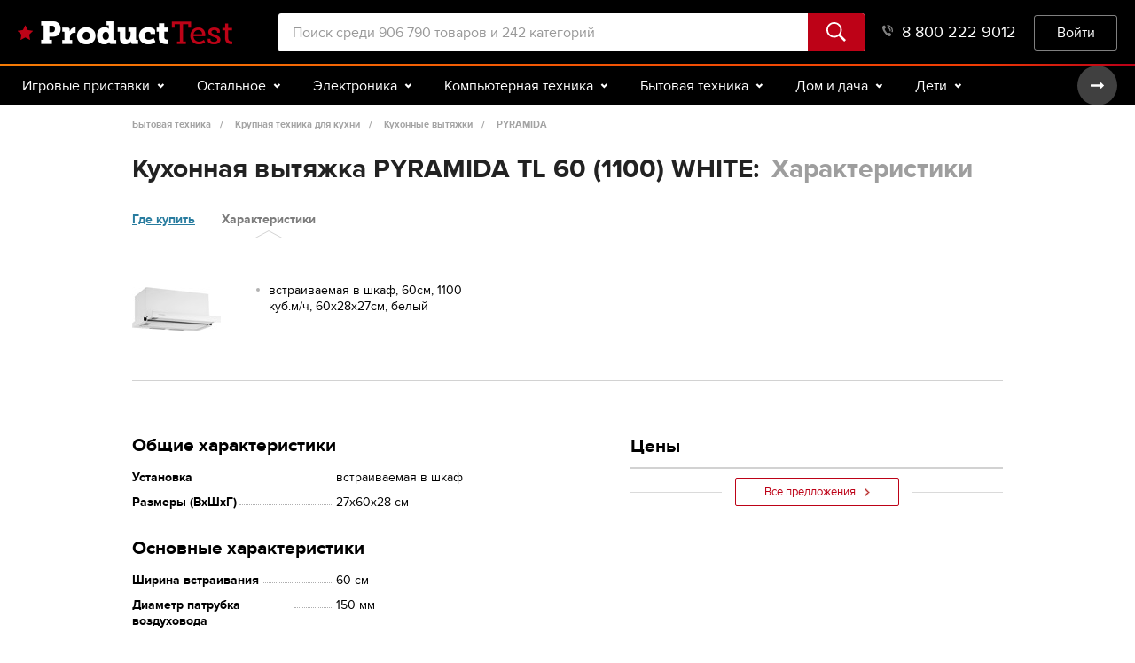

--- FILE ---
content_type: text/html; charset=utf-8
request_url: https://product-test.ru/kukhonnye-vytyazhki/pyramida-tl-60-1100-white/kharakteristiki
body_size: 20600
content:


<!DOCTYPE html>
<html lang="ru" class="no-js html-adaptive">
<head>
<meta charset="utf-8" />
<meta name="google-site-verification" content="2I41qbkLZ-WnLzA9BIJ_y5tUrl5NoJkkPT972wxqdls" />
<meta name="viewport" content="width=device-width, initial-scale=1, maximum-scale=1, user-scalable=0" />
    <meta property="fb:app_id" content="713185385378094" />
    <meta property="og:url" content="https://product-test.ru/kukhonnye-vytyazhki/pyramida-tl-60-1100-white/kharakteristiki" />
    <meta property="og:site_name" content="Product-test.ru" />
    <meta property="og:type" content="website" />
        <meta property="og:image" content="https://images.product-test.ru/sourceimages/332/460/479/332aa572-1601-4a95-bfe7-8ba39b5ce6d3.jpg?preset=popup" />
        <meta property="og:description" content="Полные характеристики Кухонная вытяжка PYRAMIDA TL 60 (1100) WHITE с описанием всех особенностей. Сравните PYRAMIDA TL 60 (1100) WHITE с основными конкурентами." />
    <meta name="Keywords" content="Характеристики PYRAMIDA TL 60 (1100) WHITE Пирамида ТЛ 60 (1100) ВХИТЕ Product-Test.ru" />
    <meta property="og:title" content="Кухонная вытяжка PYRAMIDA TL 60 (1100) WHITE: Характеристики" />
<meta property="og:title" content="Характеристики PYRAMIDA TL 60 (1100) WHITE (Пирамида ТЛ 60 (1100) ВХИТЕ) | Product-Test.ru" />
    <meta name="description" content="Полные характеристики Кухонная вытяжка PYRAMIDA TL 60 (1100) WHITE с описанием всех особенностей. Сравните PYRAMIDA TL 60 (1100) WHITE с основными конкурентами." />

<title>Характеристики PYRAMIDA TL 60 (1100) WHITE (Пирамида ТЛ 60 (1100) ВХИТЕ) | Product-Test.ru</title>
<link href="/favicon.ico" rel="shortcut icon" type="image/x-icon" />

    

    <link rel="stylesheet" media="all" href="/content/newscreen.e7adf104.css">
    <link rel="stylesheet" media="all" href="/content/screen.3feea949.css">

    <script type="text/javascript" src="/scripts/vendor-old.be25bfdc.js"></script>

    <script src='https://www.google.com/recaptcha/api.js?hl=ru&onload=pt.recaptcha.loaded&render=explicit' async defer></script>
    <!-- Google Analytics -->
    <script>
        window.ga = window.ga || function () { (ga.q = ga.q || []).push(arguments) }; ga.l = +new Date;
        ga('create', 'UA-44488876-1', 'product-test.ru');
        ga('require', 'displayfeatures');
        ga('require', 'linkid', 'linkid.js');
        ga('require', 'ecommerce');
        ga('send', 'pageview');
        ga('set', 'transport', 'beacon');
    </script>
    <script async src='https://www.google-analytics.com/analytics.js'></script>
    <!-- End Google Analytics -->
    <!-- Yandex.Metrika counter -->
    <script type="text/javascript">
        var yaParams = { ip: '3.22.71.233' };
        (function (d, w, c) {
            (w[c] = w[c] || []).push(function() {
                try {
                    w.yaCounter23506804 = new Ya.Metrika2({
                        id: 23506804,
                        params: window.yaParams,
                        clickmap:true,
                        trackLinks:true,
                        accurateTrackBounce:true,
                        webvisor:true
                    });
                } catch(e) { }
            });

            var n = d.getElementsByTagName("script")[0],
                s = d.createElement("script"),
                f = function () { n.parentNode.insertBefore(s, n); };
            s.type = "text/javascript";
            s.async = true;
            s.src = "https://mc.yandex.ru/metrika/tag.js";

            if (w.opera == "[object Opera]") {
                d.addEventListener("DOMContentLoaded", f, false);
            } else { f(); }
        })(document, window, "yandex_metrika_callbacks2");
    </script>
    <!-- /Yandex.Metrika counter -->
    <script async="async" src="https://www.googletagservices.com/tag/js/gpt.js"></script>
    <script type='text/javascript'>
        var googletag = googletag || {};
        googletag.cmd = googletag.cmd || [];
    </script>
    <script type='text/javascript'>
        googletag.cmd.push(function () {
            googletag.defineSlot('/56816704/pt_top_728x90', [728, 90], 'div-gpt-ad-1414053187031-0')
                .addService(googletag.pubads());
            googletag.pubads().enableSingleRequest();
            googletag.enableServices();
        });
    </script>
    <script data-ad-client="ca-pub-7568426918595608" async src="https://pagead2.googlesyndication.com/pagead/js/adsbygoogle.js"></script>
    <!-- Auto Ads-->

</head>
<body>
<img src="https://bael5.variti.net/sagai3" style="position: absolute"/>
<div class="out">

<header class="header">
    <div class="header__center center">
        <button class="header__burger" id="js-m-show-menu">Меню</button><a class="header__logo logo" href=/></a>
        
<div class="header__search">
<form action="/search" method="get">

<input
    class="header__search-input"
    type="text"
    placeholder="Поиск среди 906 790 товаров и 242 категорий"
    name="Search"
    value="">        <button class="header__search-btn btn">
            <svg class="icon icon-search">
                <use xlink:href="/img/sprite-93dcae4fd459cad31f5ac768e34fd8f7.svg#icon-search"></use>
            </svg>
        </button>
</form></div>
            <a class="header__cart" href="/cart" style="display: none">
                <div class="header__counter">0</div>
                <svg class="icon icon-cart">
                    <use xmlns:xlink="http://www.w3.org/1999/xlink" xlink:href="/img/sprite-93dcae4fd459cad31f5ac768e34fd8f7.svg#icon-cart"></use>
                </svg>
            </a>
            <a class="header__phone" href="tel:88002229012">
                8 800 222 9012<svg class="icon icon-phone">
                    <use xlink:href="/img/sprite-93dcae4fd459cad31f5ac768e34fd8f7.svg#icon-phone"></use>
                </svg>
            </a>
            <div class="header__enter">
                    <button class="header__enter-btn btn" onclick="javascript:window.location.href = '/account/login';">Войти</button>

            </div>
    </div>
</header>

    <div class="menu js-menu">
        <div class="menu__center center">
            <div class="menu__wrap owl-carousel js-menu-wrap">
                <!-- /igrovye-pristavki" -->
                    <div class="menu__item js-menu-item">
                        <div class="menu__type">
                            Игровые приставки
                            <svg class="icon icon-arrow-menu-down">
                                <use xlink:href="/img/sprite-93dcae4fd459cad31f5ac768e34fd8f7.svg#icon-arrow-menu-down"></use>
                            </svg>
                        </div>
                    </div>
                <!-- /ostalnoe" -->
                    <div class="menu__item js-menu-item">
                        <div class="menu__type">
                            Остальное
                            <svg class="icon icon-arrow-menu-down">
                                <use xlink:href="/img/sprite-93dcae4fd459cad31f5ac768e34fd8f7.svg#icon-arrow-menu-down"></use>
                            </svg>
                        </div>
                    </div>
                <!-- /electronics" -->
                    <div class="menu__item js-menu-item">
                        <div class="menu__type">
                            Электроника
                            <svg class="icon icon-arrow-menu-down">
                                <use xlink:href="/img/sprite-93dcae4fd459cad31f5ac768e34fd8f7.svg#icon-arrow-menu-down"></use>
                            </svg>
                        </div>
                    </div>
                <!-- /kompyuternaya-tekhnika" -->
                    <div class="menu__item js-menu-item">
                        <div class="menu__type">
                            Компьютерная техника
                            <svg class="icon icon-arrow-menu-down">
                                <use xlink:href="/img/sprite-93dcae4fd459cad31f5ac768e34fd8f7.svg#icon-arrow-menu-down"></use>
                            </svg>
                        </div>
                    </div>
                <!-- /bytovaya-tekhnika" -->
                    <div class="menu__item js-menu-item">
                        <div class="menu__type">
                            Бытовая техника
                            <svg class="icon icon-arrow-menu-down">
                                <use xlink:href="/img/sprite-93dcae4fd459cad31f5ac768e34fd8f7.svg#icon-arrow-menu-down"></use>
                            </svg>
                        </div>
                    </div>
                <!-- /dom-i-dacha" -->
                    <div class="menu__item js-menu-item">
                        <div class="menu__type">
                            Дом и дача
                            <svg class="icon icon-arrow-menu-down">
                                <use xlink:href="/img/sprite-93dcae4fd459cad31f5ac768e34fd8f7.svg#icon-arrow-menu-down"></use>
                            </svg>
                        </div>
                    </div>
                <!-- /kids" -->
                    <div class="menu__item js-menu-item">
                        <div class="menu__type">
                            Дети
                            <svg class="icon icon-arrow-menu-down">
                                <use xlink:href="/img/sprite-93dcae4fd459cad31f5ac768e34fd8f7.svg#icon-arrow-menu-down"></use>
                            </svg>
                        </div>
                    </div>
                <!-- /beauty" -->
                    <div class="menu__item js-menu-item">
                        <div class="menu__type">
                            Красота и здоровье
                            <svg class="icon icon-arrow-menu-down">
                                <use xlink:href="/img/sprite-93dcae4fd459cad31f5ac768e34fd8f7.svg#icon-arrow-menu-down"></use>
                            </svg>
                        </div>
                    </div>
                <!-- /auto" -->
                    <div class="menu__item js-menu-item">
                        <div class="menu__type">
                            Авто
                            <svg class="icon icon-arrow-menu-down">
                                <use xlink:href="/img/sprite-93dcae4fd459cad31f5ac768e34fd8f7.svg#icon-arrow-menu-down"></use>
                            </svg>
                        </div>
                    </div>
                <!-- /sport-i-otdykh" -->
                    <div class="menu__item js-menu-item">
                        <div class="menu__type">
                            Спорт и туризм
                            <svg class="icon icon-arrow-menu-down">
                                <use xlink:href="/img/sprite-93dcae4fd459cad31f5ac768e34fd8f7.svg#icon-arrow-menu-down"></use>
                            </svg>
                        </div>
                    </div>
                <!-- /dosug-i-razvlecheniya" -->
                    <div class="menu__item js-menu-item">
                        <div class="menu__type">
                            Досуг и подарки
                            <svg class="icon icon-arrow-menu-down">
                                <use xlink:href="/img/sprite-93dcae4fd459cad31f5ac768e34fd8f7.svg#icon-arrow-menu-down"></use>
                            </svg>
                        </div>
                    </div>
                <!-- /zootovary" -->
                    <div class="menu__item js-menu-item">
                        <div class="menu__type">
                            Зоотовары
                            <svg class="icon icon-arrow-menu-down">
                                <use xlink:href="/img/sprite-93dcae4fd459cad31f5ac768e34fd8f7.svg#icon-arrow-menu-down"></use>
                            </svg>
                        </div>
                    </div>
                <div class="owl-nav">
                    <button class="owl-prev disabled">
                        <svg class="icon icon-arrow-menu">
                            <use xlink:href="/img/sprite-93dcae4fd459cad31f5ac768e34fd8f7.svg#icon-arrow-menu"></use>
                        </svg>
                    </button>
                    <button class="owl-next">
                        <svg class="icon icon-arrow-menu">
                            <use xlink:href="/img/sprite-93dcae4fd459cad31f5ac768e34fd8f7.svg#icon-arrow-menu"></use>
                        </svg>
                    </button>
                </div>
            </div>

            <div class="menu__drop js-menu-drop">
                    <div class="menu__section js-menu-drop-group">
                        <div class="menu__drop-center center">
                        </div>
                    </div>
                    <div class="menu__section js-menu-drop-group">
                        <div class="menu__drop-center center">
                        </div>
                    </div>
                    <div class="menu__section js-menu-drop-group">
                        <div class="menu__drop-center center">
                                <div class="menu__col">
                                    <!-- /telefony" -->
                                    <div class="menu__category">Телефоны и аксессуары</div>
                                    <div class="menu__list">
                                            <a class="menu__link" href="/aksessuary/katalog">Аксессуары</a>
                                            <a class="menu__link" href="/portativnye-racii/katalog">Портативные рации</a>
                                            <a class="menu__link" href="/provodnye-telefony/katalog">Проводные телефоны</a>
                                            <a class="menu__link" href="/radiotelefony/katalog">Радиотелефоны</a>
                                            <a class="menu__link" href="/smartfony/katalog">Смартфоны</a>
                                    </div>
                                </div>
                                <div class="menu__col">
                                    <!-- /audio-i-videotekhnika" -->
                                    <div class="menu__category">Аудио- и видеотехника</div>
                                    <div class="menu__list">
                                            <a class="menu__link" href="/dvd-blu-ray-pleery/katalog">DVD, Blu-ray плееры</a>
                                            <a class="menu__link" href="/audiotekhnika/katalog">Аудиотехника</a>
                                            <a class="menu__link" href="/batteriesaa/katalog">Батарейки (AA и AAA)</a>
                                            <a class="menu__link" href="/domashnie-kinoteatry/katalog">Домашние кинотеатры</a>
                                            <a class="menu__link" href="/stacionarnye-mediapleery/katalog">Стационарные медиаплееры</a>
                                            <a class="menu__link" href="/tv-tyunery/katalog">ТВ-тюнеры</a>
                                            <a class="menu__link" href="/televizory/katalog">Телевизоры</a>
                                    </div>
                                </div>
                                <div class="menu__col">
                                    <!-- /foto-i-videokamery" -->
                                    <div class="menu__category">Фото- и видеокамеры</div>
                                    <div class="menu__list">
                                            <a class="menu__link" href="/aksessuary-dlya-foto--i-videokamer/katalog">Аксессуары для фото- и видеокамер</a>
                                            <a class="menu__link" href="/videokamery/katalog">Видеокамеры</a>
                                            <a class="menu__link" href="/obektivy/katalog">Объективы</a>
                                            <a class="menu__link" href="/fotoapparaty/katalog">Фотоаппараты</a>
                                            <a class="menu__link" href="/fotovspyshki/katalog">Фотовспышки</a>
                                            <a class="menu__link" href="/cifrovye-fotoramki-i-fotoalbomy/katalog">Цифровые фоторамки</a>
                                            <a class="menu__link" href="/shtativy-i-monopody/katalog">Штативы и моноподы</a>
                                    </div>
                                </div>
                                <div class="menu__col">
                                    <!-- /portativnaya-tehnika" -->
                                    <div class="menu__category">Портативная техника</div>
                                    <div class="menu__list">
                                            <a class="menu__link" href="/mp3-pleiery/katalog">MP3-плееры</a>
                                            <a class="menu__link" href="/diktofony/katalog">Диктофоны</a>
                                            <a class="menu__link" href="/magnitoly/katalog">Магнитолы</a>
                                            <a class="menu__link" href="/naushniki/katalog">Наушники</a>
                                            <a class="menu__link" href="/ochki-virtualnoj-realnosti/katalog">Очки виртуальной реальности</a>
                                            <a class="menu__link" href="/portativnaya-akustika/katalog">Портативная акустика</a>
                                            <a class="menu__link" href="/radiopriemniki/katalog">Радиоприемники</a>
                                            <a class="menu__link" href="/umnye-chasy/katalog">Умные часы</a>
                                            <a class="menu__link" href="/ehlektronnye-knigi/katalog">Электронные книги</a>
                                    </div>
                                </div>
                                <div class="menu__col">
                                    <!-- /opticheskie-pribory" -->
                                    <div class="menu__category">Оптические приборы</div>
                                    <div class="menu__list">
                                            <a class="menu__link" href="/binokli-i-zritelnye-truby/katalog">Бинокли и зрительные трубы</a>
                                            <a class="menu__link" href="/teleskopy/katalog">Телескопы</a>
                                    </div>
                                </div>
                                <div class="menu__col">
                                    <!-- /pristavki" -->
                                    <div class="menu__category">Приставки</div>
                                    <div class="menu__list">
                                    </div>
                                </div>
                        </div>
                    </div>
                    <div class="menu__section js-menu-drop-group">
                        <div class="menu__drop-center center">
                                <div class="menu__col">
                                    <!-- /kompyutery" -->
                                    <div class="menu__category">Компьютеры</div>
                                    <div class="menu__list">
                                            <a class="menu__link" href="/notebooks/katalog">Ноутбуки</a>
                                            <a class="menu__link" href="/tablets/katalog">Планшеты</a>
                                    </div>
                                </div>
                                <div class="menu__col">
                                    <!-- /komplektuyushhie" -->
                                    <div class="menu__category">Комплектующие</div>
                                    <div class="menu__list">
                                            <a class="menu__link" href="/bloki-pitaniya-dlya-kompyuterov/katalog">Блоки питания</a>
                                            <a class="menu__link" href="/videokarty/katalog">Видеокарты</a>
                                            <a class="menu__link" href="/zhestkie-diski--ssd-i-setevye-nakopiteli/katalog">Жесткие диски и накопители</a>
                                            <a class="menu__link" href="/zvukovye-karty/katalog">Звуковые карты</a>
                                            <a class="menu__link" href="/kompyuternye-korpusa/katalog">Компьютерные корпуса</a>
                                            <a class="menu__link" href="/kulery-i-sistemy-oxlazhdeniya/katalog">Кулеры и системы охлаждения</a>
                                            <a class="menu__link" href="/materinskie-platy/katalog">Материнские платы</a>
                                            <a class="menu__link" href="/moduli-pamyati/katalog">Модули памяти</a>
                                            <a class="menu__link" href="/opticheskie-privody/katalog">Оптические приводы</a>
                                            <a class="menu__link" href="/processory/katalog">Процессоры</a>
                                    </div>
                                </div>
                                <div class="menu__col">
                                    <!-- /periferijjnye-ustrojjstva" -->
                                    <div class="menu__category">Периферийные устройства</div>
                                    <div class="menu__list">
                                            <a class="menu__link" href="/veb-kamery/katalog">Веб-камеры</a>
                                            <a class="menu__link" href="/klaviatury-i-myshi/katalog">Клавиатуры и мыши</a>
                                            <a class="menu__link" href="/kompyuternaya-akustika/katalog">Компьютерная акустика</a>
                                            <a class="menu__link" href="/kompyuternye-garnitury/katalog">Компьютерные гарнитуры</a>
                                            <a class="menu__link" href="/monitory/katalog">Мониторы</a>
                                            <a class="menu__link" href="/ruli--dzhojstiki--gejmpady/katalog">Рули, джойстики, геймпады</a>
                                    </div>
                                </div>
                                <div class="menu__col">
                                    <!-- /orgtekhnika" -->
                                    <div class="menu__category">Оргтехника</div>
                                    <div class="menu__list">
                                            <a class="menu__link" href="/printery-i-mfu/katalog">Принтеры и МФУ</a>
                                            <a class="menu__link" href="/proektory/katalog">Проекторы</a>
                                            <a class="menu__link" href="/skanery/katalog">Сканеры</a>
                                            <a class="menu__link" href="/faksy/katalog">Факсы</a>
                                    </div>
                                </div>
                                <div class="menu__col">
                                    <!-- /setevoe-oborudovanie" -->
                                    <div class="menu__category">Сетевое оборудование</div>
                                    <div class="menu__list">
                                            <a class="menu__link" href="/voip-oborudovanie/katalog">VOIP-оборудование</a>
                                            <a class="menu__link" href="/wi-fi-routery/katalog">Wi-Fi роутеры</a>
                                            <a class="menu__link" href="/marshrutizatory-i-xaby/katalog">Маршрутизаторы и хабы</a>
                                            <a class="menu__link" href="/modemy/katalog">Модемы</a>
                                    </div>
                                </div>
                                <div class="menu__col">
                                    <!-- /nakopiteli" -->
                                    <div class="menu__category">Накопители</div>
                                    <div class="menu__list">
                                            <a class="menu__link" href="/usb-flash-drive/katalog">USB Flash drive</a>
                                            <a class="menu__link" href="/karty-pamyati/katalog">Карты памяти</a>
                                    </div>
                                </div>
                                <div class="menu__col">
                                    <!-- /aksessuary-dlya-kompyuternoj-texniki" -->
                                    <div class="menu__category">Аксессуары для компьютеров</div>
                                    <div class="menu__list">
                                            <a class="menu__link" href="/aksessuary-i-zapchasti-dlya-noutbukov/katalog">Аксессуары и запчасти для ноутбуков</a>
                                    </div>
                                </div>
                                <div class="menu__col">
                                    <!-- /igry-i-programmnoe-obespechenie" -->
                                    <div class="menu__category">Игры</div>
                                    <div class="menu__list">
                                            <a class="menu__link" href="/world-of-tanks/katalog">World of Tanks</a>
                                    </div>
                                </div>
                        </div>
                    </div>
                    <div class="menu__section js-menu-drop-group">
                        <div class="menu__drop-center center">
                                <div class="menu__col">
                                    <!-- /krypnaya-tekhnika-dlya-kukhni" -->
                                    <div class="menu__category">Крупная техника для кухни</div>
                                    <div class="menu__list">
                                            <a class="menu__link" href="/varochnye-paneli/katalog">Варочные панели</a>
                                            <a class="menu__link" href="/dukhovye-shkafy/katalog">Духовые шкафы</a>
                                            <a class="menu__link" href="/kukhonnye-vytyazhki/katalog">Кухонные вытяжки</a>
                                            <a class="menu__link" href="/plity/katalog">Плиты</a>
                                            <a class="menu__link" href="/posudomoechnye-mashiny/katalog">Посудомоечные машины</a>
                                            <a class="menu__link" href="/kholodilniki/katalog">Холодильники</a>
                                    </div>
                                </div>
                                <div class="menu__col">
                                    <!-- /melkaya-tekhnika-dlya-kukhni" -->
                                    <div class="menu__category">Мелкая техника для кухни</div>
                                    <div class="menu__list">
                                            <a class="menu__link" href="/izmelchenie-i-smeshivanie/katalog">Измельчение и смешивание</a>
                                            <a class="menu__link" href="/kuxonnye-vesy/katalog">Кухонные весы</a>
                                            <a class="menu__link" href="/mikrovolnovye-pechi/katalog">Микроволновые печи</a>
                                            <a class="menu__link" href="/myasorubki/katalog">Мясорубки</a>
                                            <a class="menu__link" href="/pechi-i-tostery/katalog">Печи и тостеры</a>
                                            <a class="menu__link" href="/prigotovlenie-blyud/katalog">Приготовление блюд</a>
                                            <a class="menu__link" href="/prigotovlenie-napitkov/katalog">Приготовление напитков</a>
                                            <a class="menu__link" href="/elektrosushilki-dlya-ovoshhej--fruktov--gribov/katalog">Сушилки для овощей, фруктов</a>
                                    </div>
                                </div>
                                <div class="menu__col">
                                    <!-- /tekhnika-dlya-doma" -->
                                    <div class="menu__category">Техника для дома</div>
                                    <div class="menu__list">
                                            <a class="menu__link" href="/paroochistiteli-i-otparivateli/katalog">Пароочистители и отпариватели</a>
                                            <a class="menu__link" href="/pylesosy/katalog">Пылесосы</a>
                                            <a class="menu__link" href="/stiralnye-mashiny/katalog">Стиральные машины</a>
                                            <a class="menu__link" href="/sushilnye-mashiny/katalog">Сушильные машины</a>
                                            <a class="menu__link" href="/utiughi/katalog">Утюги</a>
                                            <a class="menu__link" href="/kuvshinnye-filtry/katalog">Фильтры для воды</a>
                                            <a class="menu__link" href="/shvejnoe-oborudovanie/katalog">Швейное оборудование</a>
                                    </div>
                                </div>
                                <div class="menu__col">
                                    <!-- /klimaticheskaya-tekhnika" -->
                                    <div class="menu__category">Климатическая техника</div>
                                    <div class="menu__list">
                                            <a class="menu__link" href="/ventilyatory-bytovye/katalog">Вентиляторы бытовые</a>
                                            <a class="menu__link" href="/vodonagrevateli/katalog">Водонагреватели</a>
                                            <a class="menu__link" href="/kondicionery/katalog">Кондиционеры</a>
                                            <a class="menu__link" href="/obogrevateli-i-teplovye-zavesy/katalog">Обогреватели и завесы</a>
                                            <a class="menu__link" href="/ochistiteli-i-uvlazhniteli-vozdukha/katalog">Очистители и увлажнители воздуха</a>
                                            <a class="menu__link" href="/cifrovye-bytovye-meteostancii/katalog">Цифровые метеостанции</a>
                                    </div>
                                </div>
                                <div class="menu__col">
                                    <!-- /tekhnika-dlya-krasoty" -->
                                    <div class="menu__category">Техника для красоты</div>
                                    <div class="menu__list">
                                            <a class="menu__link" href="/mashinki-dlya-strizhki-volos/katalog">Машинки для стрижки волос</a>
                                            <a class="menu__link" href="/napolnye-vesy/katalog">Напольные весы</a>
                                            <a class="menu__link" href="/ukhod-za-polostyu-rta/katalog">Уход за полостью рта</a>
                                            <a class="menu__link" href="/fienydliavolos/katalog">Фены, приборы для укладки</a>
                                            <a class="menu__link" href="/ehlektrobritvy-muzhskie/katalog">Электробритвы мужские</a>
                                            <a class="menu__link" href="/epilyatory-i-zhenskie-elektrobritvy/katalog">Эпиляторы и женские электробритвы</a>
                                    </div>
                                </div>
                        </div>
                    </div>
                    <div class="menu__section js-menu-drop-group">
                        <div class="menu__drop-center center">
                                <div class="menu__col">
                                    <!-- /dacha--sad-i-ogorod" -->
                                    <div class="menu__category">Дача, сад и огород</div>
                                    <div class="menu__list">
                                            <a class="menu__link" href="/bassejny-i-aksessuary/katalog">Бассейны и аксессуары</a>
                                            <a class="menu__link" href="/biotualety-i-aksessuary/katalog">Биотуалеты и аксессуары</a>
                                            <a class="menu__link" href="/otdyx-i-piknik/katalog">Отдых и пикник</a>
                                            <a class="menu__link" href="/sadovaya-tekhnika/katalog">Садовая техника</a>
                                    </div>
                                </div>
                                <div class="menu__col">
                                    <!-- /stroitelstvo-i-remont" -->
                                    <div class="menu__category">Строительство и ремонт</div>
                                    <div class="menu__list">
                                            <a class="menu__link" href="/otoplenie-i-ventilyaciya/katalog">Отопление и вентиляция</a>
                                            <a class="menu__link" href="/santekhnika-i-vodosnabzhenie/katalog">Сантехника и водоснабжение</a>
                                            <a class="menu__link" href="/ehlektrika/katalog">Электрика</a>
                                    </div>
                                </div>
                                <div class="menu__col">
                                    <!-- /instrumenty" -->
                                    <div class="menu__category">Инструменты</div>
                                    <div class="menu__list">
                                            <a class="menu__link" href="/ruchnoj-stroitelnyj-instrument/katalog">Ручной инструмент</a>
                                            <a class="menu__link" href="/ehlektro--i-benzopily/katalog">Электро- и бензопилы</a>
                                            <a class="menu__link" href="/ehlektroinstrumenty/katalog">Электроинструменты</a>
                                    </div>
                                </div>
                                <div class="menu__col">
                                    <!-- /mebel" -->
                                    <div class="menu__category">Мебель</div>
                                    <div class="menu__list">
                                            <a class="menu__link" href="/detskaya-mebel/katalog">Детская мебель</a>
                                            <a class="menu__link" href="/mebel-dlya-spalni/katalog">Мебель для спальни</a>
                                            <a class="menu__link" href="/stoly-i-stulya/katalog">Столы и стулья</a>
                                    </div>
                                </div>
                                <div class="menu__col">
                                    <!-- /bytovaya-himiya" -->
                                    <div class="menu__category">Бытовая химия </div>
                                    <div class="menu__list">
                                            <a class="menu__link" href="/zhiroudaliteli/katalog">Жироудалители</a>
                                            <a class="menu__link" href="/sriedstvadliamytiaposudy/katalog">Средства для мытья посуды</a>
                                            <a class="menu__link" href="/sriedstvadliatualietov/katalog">Средства для туалетов</a>
                                            <a class="menu__link" href="/cling/katalog">Стиральные порошки</a>
                                            <a class="menu__link" href="/universalnye-chistyashhie-sredstva/katalog">Универсальные средства</a>
                                    </div>
                                </div>
                        </div>
                    </div>
                    <div class="menu__section js-menu-drop-group">
                        <div class="menu__drop-center center">
                                <div class="menu__col">
                                    <!-- /tovary-dlya-mam-i-malyshej" -->
                                    <div class="menu__category">Для мам и малышей</div>
                                    <div class="menu__list">
                                            <a class="menu__link" href="/detskaya-komnata/katalog">Детская комната</a>
                                            <a class="menu__link" href="/detskoe-pitanie/katalog">Детское питание</a>
                                            <a class="menu__link" href="/zashhita-i-bezopasnost/katalog">Защита и безопасность</a>
                                            <a class="menu__link" href="/zdorove-i-uxod/katalog">Здоровье и уход</a>
                                            <a class="menu__link" href="/kormlenie/katalog">Кормление</a>
                                            <a class="menu__link" href="/podguzniki-i-aksessuary/katalog">Подгузники и аксессуары</a>
                                            <a class="menu__link" href="/tovary-dlya-mam/katalog">Товары для мам</a>
                                    </div>
                                </div>
                                <div class="menu__col">
                                    <!-- /progulki-i-puteshestviya" -->
                                    <div class="menu__category">Прогулки и путешествия</div>
                                    <div class="menu__list">
                                            <a class="menu__link" href="/avtokresla/katalog">Автокресла</a>
                                            <a class="menu__link" href="/velokresla/katalog">Велокресла</a>
                                            <a class="menu__link" href="/koliaski/katalog">Коляски для новорожденных</a>
                                            <a class="menu__link" href="/proghulochnyiekoliaski/katalog">Прогулочные коляски</a>
                                    </div>
                                </div>
                                <div class="menu__col">
                                    <!-- /detskijj-sport" -->
                                    <div class="menu__category">Детский спорт</div>
                                    <div class="menu__list">
                                            <a class="menu__link" href="/aktivnyj-otdyx/katalog">Активный отдых</a>
                                            <a class="menu__link" href="/detskij-transport/katalog">Детский транспорт</a>
                                    </div>
                                </div>
                                <div class="menu__col">
                                    <!-- /igrushki-i-igry" -->
                                    <div class="menu__category">Игрушки и игры</div>
                                    <div class="menu__list">
                                            <a class="menu__link" href="/dlya-malchikov/katalog">Для мальчиков</a>
                                            <a class="menu__link" href="/konstruktory/katalog">Конструкторы</a>
                                    </div>
                                </div>
                        </div>
                    </div>
                    <div class="menu__section js-menu-drop-group">
                        <div class="menu__drop-center center">
                                <div class="menu__col">
                                    <!-- /uxod-za-telom" -->
                                    <div class="menu__category">Уход за телом</div>
                                    <div class="menu__list">
                                            <a class="menu__link" href="/geli-dlya-dusha/katalog">Гели для душа</a>
                                            <a class="menu__link" href="/dezodoranty/katalog">Дезодоранты</a>
                                            <a class="menu__link" href="/kremy-dlya-ruk/katalog">Кремы для рук</a>
                                            <a class="menu__link" href="/muzhskie-geli-dlya-dusha/katalog">Мужские гели для душа</a>
                                            <a class="menu__link" href="/sredstva-dlya-tela/katalog">Средства для тела</a>
                                    </div>
                                </div>
                                <div class="menu__col">
                                    <!-- /uxod-za-licom" -->
                                    <div class="menu__category">Уход за лицом</div>
                                    <div class="menu__list">
                                            <a class="menu__link" href="/skraby-dlya-lica/katalog">Скрабы для лица</a>
                                            <a class="menu__link" href="/snyatie-makiyazha/katalog">Средства для снятия макияжа</a>
                                            <a class="menu__link" href="/sredstva-dlya-umyvaniya/katalog">Средства для умывания</a>
                                            <a class="menu__link" href="/uvlazhnyayushhie-kremy/katalog">Увлажняющие кремы для лица</a>
                                    </div>
                                </div>
                                <div class="menu__col">
                                    <!-- /uxod-za-volosami" -->
                                    <div class="menu__category">Уход за волосами</div>
                                    <div class="menu__list">
                                            <a class="menu__link" href="/kraskadliavolos/katalog">Краски для волос</a>
                                            <a class="menu__link" href="/lakidliavolos/katalog">Лаки для волос</a>
                                            <a class="menu__link" href="/shampuni-dlya-volos/katalog">Шампуни для волос</a>
                                    </div>
                                </div>
                                <div class="menu__col">
                                    <!-- /kosmetika-parfyumeriya-i-ykhod" -->
                                    <div class="menu__category">Косметика, парфюмерия</div>
                                    <div class="menu__list">
                                            <a class="menu__link" href="/balzamy-dlya-gub/katalog">Бальзамы для губ</a>
                                            <a class="menu__link" href="/karandashi-dlya-glaz/katalog">Карандаши для глаз</a>
                                            <a class="menu__link" href="/parfyumeriya/katalog">Парфюмерия</a>
                                            <a class="menu__link" href="/tushi-dlya-resnic/katalog">Тушь для ресниц</a>
                                    </div>
                                </div>
                                <div class="menu__col">
                                    <!-- /sredstva-i-predmety-gigieny" -->
                                    <div class="menu__category">Средства гигиены</div>
                                    <div class="menu__list">
                                            <a class="menu__link" href="/prokladki/katalog">Гигиенические прокладки</a>
                                            <a class="menu__link" href="/zhidkiiemyla/katalog">Жидкое мыло</a>
                                            <a class="menu__link" href="/tvierdoiemylo/katalog">Твердое мыло</a>
                                            <a class="menu__link" href="/tualietnaiabumagha/katalog">Туалетная бумага</a>
                                    </div>
                                </div>
                                <div class="menu__col">
                                    <!-- /lekarstva-i-medicinskie-tovary" -->
                                    <div class="menu__category">Медицинские товары</div>
                                    <div class="menu__list">
                                            <a class="menu__link" href="/medicinskie-pribory-i-izdeliya/katalog">Медицинские приборы</a>
                                    </div>
                                </div>
                                <div class="menu__col">
                                    <!-- /optika" -->
                                    <div class="menu__category">Оптика</div>
                                    <div class="menu__list">
                                            <a class="menu__link" href="/kontaktnye-linzy/katalog">Контактные линзы</a>
                                    </div>
                                </div>
                                <div class="menu__col">
                                    <!-- /zhenskaya-odezhda" -->
                                    <div class="menu__category">Женская одежда</div>
                                    <div class="menu__list">
                                            <a class="menu__link" href="/kolgotki/katalog">Колготки</a>
                                            <a class="menu__link" href="/teplye-kolgotki/katalog">Теплые колготки</a>
                                    </div>
                                </div>
                        </div>
                    </div>
                    <div class="menu__section js-menu-drop-group">
                        <div class="menu__drop-center center">
                                <div class="menu__col">
                                    <!-- /audio--i-videotekhnika" -->
                                    <div class="menu__category">Аудио- и видеотехника для авто</div>
                                    <div class="menu__list">
                                            <a class="menu__link" href="/avtoakustika/katalog">Автоакустика</a>
                                            <a class="menu__link" href="/avtomagnitoly/katalog">Автомагнитолы</a>
                                            <a class="menu__link" href="/avtomobilnye-televizory/katalog">Автомобильные телевизоры</a>
                                    </div>
                                </div>
                                <div class="menu__col">
                                    <!-- /avto" -->
                                    <div class="menu__category">Автоэлектроника </div>
                                    <div class="menu__list">
                                            <a class="menu__link" href="/videoregistratory/katalog">Видеорегистраторы</a>
                                            <a class="menu__link" href="/radar-detektory/katalog">Радар-детекторы</a>
                                            <a class="menu__link" href="/ustrojstva-gromkoj-svyazi/katalog">Устройства громкой связи</a>
                                    </div>
                                </div>
                                <div class="menu__col">
                                    <!-- /shiny-i-diski" -->
                                    <div class="menu__category">Шины и диски</div>
                                    <div class="menu__list">
                                            <a class="menu__link" href="/diski/katalog">Диски</a>
                                            <a class="menu__link" href="/shiny/katalog">Шины</a>
                                    </div>
                                </div>
                                <div class="menu__col">
                                    <!-- /gps-navigaciya" -->
                                    <div class="menu__category">GPS-навигация</div>
                                    <div class="menu__list">
                                            <a class="menu__link" href="/navigatory/katalog">GPS-навигаторы</a>
                                    </div>
                                </div>
                                <div class="menu__col">
                                    <!-- /avtokhimiya" -->
                                    <div class="menu__category">Автохимия</div>
                                    <div class="menu__list">
                                            <a class="menu__link" href="/antifrizy/katalog">Антифризы</a>
                                            <a class="menu__link" href="/motornye-masla/katalog">Моторные масла</a>
                                    </div>
                                </div>
                        </div>
                    </div>
                    <div class="menu__section js-menu-drop-group">
                        <div class="menu__drop-center center">
                                <div class="menu__col">
                                    <!-- /turizm-i-otdyx-na-prirode" -->
                                    <div class="menu__category">Туризм</div>
                                    <div class="menu__list">
                                            <a class="menu__link" href="/palatki/katalog">Палатки</a>
                                            <a class="menu__link" href="/ryukzaki-sportivnye-i-gorodskie/katalog">Рюкзаки</a>
                                            <a class="menu__link" href="/spalnye-meshki/katalog">Спальные мешки</a>
                                    </div>
                                </div>
                                <div class="menu__col">
                                    <!-- /trenazhery-i-fitnes" -->
                                    <div class="menu__category">Тренажеры и фитнес</div>
                                    <div class="menu__list">
                                            <a class="menu__link" href="/karkasnye-batuty/katalog">Каркасные батуты</a>
                                            <a class="menu__link" href="/trenazhery/katalog">Тренажеры</a>
                                    </div>
                                </div>
                                <div class="menu__col">
                                    <!-- /zimnie-vidy-sporta" -->
                                    <div class="menu__category">Зимние виды спорта</div>
                                    <div class="menu__list">
                                            <a class="menu__link" href="/gornye-lyzhi-i-aksessuary/katalog">Горные лыжи и аксессуары</a>
                                            <a class="menu__link" href="/konki/katalog">Коньки</a>
                                            <a class="menu__link" href="/snoubording/katalog">Сноубординг</a>
                                    </div>
                                </div>
                                <div class="menu__col">
                                    <!-- /velosport" -->
                                    <div class="menu__category">Велоспорт</div>
                                    <div class="menu__list">
                                            <a class="menu__link" href="/velosipedy/katalog">Велосипеды</a>
                                    </div>
                                </div>
                                <div class="menu__col">
                                    <!-- /vodnyj-sport" -->
                                    <div class="menu__category">Водный спорт</div>
                                    <div class="menu__list">
                                            <a class="menu__link" href="/lodki--katamarany-i-komplektuyushhie/katalog">Лодки и катамараны</a>
                                    </div>
                                </div>
                                <div class="menu__col">
                                    <!-- /samokaty-i-aksessuary" -->
                                    <div class="menu__category">Самокаты и аксессуары</div>
                                    <div class="menu__list">
                                            <a class="menu__link" href="/monokolesa-i-giroskutery/katalog">Моноколеса и гироскутеры</a>
                                            <a class="menu__link" href="/samokaty/katalog">Самокаты</a>
                                    </div>
                                </div>
                                <div class="menu__col">
                                    <!-- /skejtbording" -->
                                    <div class="menu__category">Скейтбординг</div>
                                    <div class="menu__list">
                                            <a class="menu__link" href="/skejtbordy-i-longbordy/katalog">Скейтборды и лонгборды</a>
                                    </div>
                                </div>
                                <div class="menu__col">
                                    <!-- /rolikovye-konki-i-aksessuary" -->
                                    <div class="menu__category">Роликовые коньки и аксессуары</div>
                                    <div class="menu__list">
                                            <a class="menu__link" href="/rolikovye-konki/katalog">Роликовые коньки</a>
                                    </div>
                                </div>
                                <div class="menu__col">
                                    <!-- /oxota-i-rybalka" -->
                                    <div class="menu__category">Охота и рыбалка</div>
                                    <div class="menu__list">
                                            <a class="menu__link" href="/udilishha/katalog">Удилища</a>
                                            <a class="menu__link" href="/exoloty/katalog">Эхолоты</a>
                                    </div>
                                </div>
                        </div>
                    </div>
                    <div class="menu__section js-menu-drop-group">
                        <div class="menu__drop-center center">
                                <div class="menu__col">
                                    <!-- /muzykalnye-instrumenty" -->
                                    <div class="menu__category">Музыкальные инструменты</div>
                                    <div class="menu__list">
                                            <a class="menu__link" href="/sintezatory--pianino-i-midi-klaviatury/katalog">Синтезаторы и пианино</a>
                                            <a class="menu__link" href="/elektrogitary-i-bas-gitary/katalog">Электрогитары и бас-гитары</a>
                                    </div>
                                </div>
                                <div class="menu__col">
                                    <!-- /ukrasheniya-i-aksessuary" -->
                                    <div class="menu__category">Украшения и аксессуары</div>
                                    <div class="menu__list">
                                            <a class="menu__link" href="/naruchnye-chasy/katalog">Наручные часы</a>
                                    </div>
                                </div>
                                <div class="menu__col">
                                    <!-- /novogodnie-tovary" -->
                                    <div class="menu__category">Новогодние товары</div>
                                    <div class="menu__list">
                                            <a class="menu__link" href="/elki-iskusstvennye/katalog">Елки искусственные</a>
                                    </div>
                                </div>
                        </div>
                    </div>
                    <div class="menu__section js-menu-drop-group">
                        <div class="menu__drop-center center">
                                <div class="menu__col">
                                    <!-- /tovary-dlya-zhivotnykh" -->
                                    <div class="menu__category">Товары для животных</div>
                                    <div class="menu__list">
                                            <a class="menu__link" href="/vitaminy-i-dobavki-dlya-koshek-i-sobak/katalog">Витамины и добавки для кошек и собак</a>
                                            <a class="menu__link" href="/korma-dlya-koshek-i-sobak/katalog">Корма для кошек и собак</a>
                                            <a class="menu__link" href="/napolniteli-dlya-koshachix-tualetov/katalog">Наполнители для кошачьих туалетов</a>
                                            <a class="menu__link" href="/sredstva-ot-blox-i-kleshhej/katalog">Средства от блох и клещей</a>
                                            <a class="menu__link" href="/sredstva-ot-glistov-dlya-zhivotnyx/katalog">Средства от глистов</a>
                                    </div>
                                </div>
                        </div>
                    </div>
            </div>
        </div>
    </div>
<div class="m-choice" id="m-main-menu">
    <div class="m-choice__head">
        <button class="m-choice__close subclose">
            <svg class="icon icon-close">
                <use xlink:href="/img/sprite-93dcae4fd459cad31f5ac768e34fd8f7.svg#icon-close"></use>
            </svg>
        </button>
        <div class="m-choice__title">Меню</div>
    </div>
    <div class="m-choice__body">
        <div class="m-choice__list">
            <a href="#" class="m-choice__item main-link" data-url="0">
                Каталоги
                <svg class="icon icon-m-right">
                    <use xlink:href="/img/sprite-93dcae4fd459cad31f5ac768e34fd8f7.svg#icon-m-right"></use>
                </svg>
            </a>
                <a href="/tests" class="m-choice__item m-choice__item_simple" data-url="0">Обзоры</a>
                <a href="#" class="m-choice__item main-link" data-url="0">
                    Рейтинги товаров
                    <svg class="icon icon-m-right">
                        <use xlink:href="/img/sprite-93dcae4fd459cad31f5ac768e34fd8f7.svg#icon-m-right"></use>
                    </svg>
                </a>
                <a href="#" class="m-choice__item main-link" data-url="0">
                    Гиды покупателя
                    <svg class="icon icon-m-right">
                        <use xlink:href="/img/sprite-93dcae4fd459cad31f5ac768e34fd8f7.svg#icon-m-right"></use>
                    </svg>
                </a>
                <a href="#" class="m-choice__item main-link" data-url="0">
                    Тесты популярных товаров
                    <svg class="icon icon-m-right">
                        <use xlink:href="/img/sprite-93dcae4fd459cad31f5ac768e34fd8f7.svg#icon-m-right"></use>
                    </svg>
                </a>
                <a href="/pages/stati" class="m-choice__item m-choice__item_simple" data-url="0">Полезные статьи</a>
                <a href="/pages/uslughitiestirovaniia" class="m-choice__item m-choice__item_simple" data-url="0">Услуги тестирования</a>
                <a href="/news" class="m-choice__item m-choice__item_simple" data-url="0">Новости</a>
                <a href="/pages/about" class="m-choice__item m-choice__item_simple" data-url="0">О проекте</a>
            <a href="/pages/contact" class="m-choice__item m-choice__item_simple" data-url="0">Контакты</a>
        </div>
    </div>
</div>
<div id="m-sub-menu" class="m-choice hide"></div>
<script id="subTmpl" type="text/x-jsrender">
    <div class="m-choice" id="submenu_{{:Url}}">
        <div class="m-choice__head">
            <button class="m-choice__back subback">
                <svg class="icon icon-m-left">
                    <use xlink:href="/img/sprite-93dcae4fd459cad31f5ac768e34fd8f7.svg#icon-m-left"></use>
                </svg>
            </button>
            <button class="m-choice__close subclose">
                <svg class="icon icon-close">
                    <use xlink:href="/img/sprite-93dcae4fd459cad31f5ac768e34fd8f7.svg#icon-close"></use>
                </svg>
            </button>
            <div class="m-choice__title">{{:Name}}</div>
        </div>
        <div class="m-choice__body">
            <div class="m-choice__list">  
                {{if !IsRoot}}
                <a href="/{{:Url}}/katalog" data-url="{{:Url}}" class="m-choice__item m-choice__item_simple">Посмотреть все товары</a>  
                {{/if}}            
                {{for Items}}
                <a 
                href="{{if Children.length}}#{{else}}/{{:Url}}/katalog{{/if}}" 
                data-url="{{:Url}}" 
                class="m-choice__item {{if Children.length}}sublink{{else}}m-choice__item_simple{{/if}}">
                {{:Name}}
                    <svg class="icon icon-m-right">
                        <use xlink:href="/img/sprite-93dcae4fd459cad31f5ac768e34fd8f7.svg#icon-m-right"></use>
                    </svg>
                </a>
                {{/for}}
            </div>
        </div>
    </div>
</script>
    <div class="container">
        


<div class="m-choice" id="mtabs">
    <div class="m-choice__head">
        <button class="m-choice__close m-block-close">
            <svg class="icon icon-close">
                <use xlink:href="/img/sprite-93dcae4fd459cad31f5ac768e34fd8f7.svg#icon-close"></use>
            </svg>
        </button>
        <div class="m-choice__title">PYRAMIDA TL 60 (1100) WHITE</div>
    </div>
    <div class="m-choice__body">
        <div class="m-choice__list">
                            <a href="/kukhonnye-vytyazhki/pyramida-tl-60-1100-white/kupit" class="m-choice__item m-choice__item_simple ">Где купить</a>

    <a href="/kukhonnye-vytyazhki/pyramida-tl-60-1100-white/kharakteristiki" class="m-choice__item m-choice__item_simple active">Характеристики</a>
                    </div>
    </div>
</div>

<div class="m-choice js-m-city">
    <div class="m-choice__head">
        <button class="m-choice__back m-block-back">
            <svg class="icon icon-m-left">
                <use xlink:href="/img/sprite-93dcae4fd459cad31f5ac768e34fd8f7.svg#icon-m-left"></use>
            </svg>
        </button>
        <button class="m-choice__close m-block-close">
            <svg class="icon icon-close">
                <use xlink:href="/img/sprite-93dcae4fd459cad31f5ac768e34fd8f7.svg#icon-close"></use>
            </svg>
        </button>
        <div class="m-choice__field">
            <input type="text" placeholder="Введите свой город" class="m-choice__input">
        </div>
    </div>
    <div class="m-choice__body">
        <div class="m-choice__list" id="city_list_template">
            <a href="#" class="m-choice__city js-m-city-option" data-geobase-id="1064" data-mobiguru-id="10645">Белгород</a>
            <a href="#" class="m-choice__city js-m-city-option" data-geobase-id="794" data-mobiguru-id="11409">Владивосток</a>
            <a href="#" class="m-choice__city js-m-city-option" data-geobase-id="889" data-mobiguru-id="10672">Воронеж</a>
            <a href="#" class="m-choice__city js-m-city-option" data-geobase-id="2732" data-mobiguru-id="54">Екатеринбург</a>
            <a href="#" class="m-choice__city js-m-city-option" data-geobase-id="1283" data-mobiguru-id="11119">Казань</a>
            <a href="#" class="m-choice__city js-m-city-option" data-geobase-id="1427" data-mobiguru-id="10995">Краснодар</a>
            <a href="#" class="m-choice__city js-m-city-option" data-geobase-id="1428" data-mobiguru-id="11309">Красноярск</a>
            <a href="#" class="m-choice__city js-m-city-option" data-geobase-id="2097" data-mobiguru-id="213">Москва</a>
            <a href="#" class="m-choice__city js-m-city-option" data-geobase-id="1956" data-mobiguru-id="11079">Н.Новгород</a>
            <a href="#" class="m-choice__city js-m-city-option" data-geobase-id="2012" data-mobiguru-id="11316">Новосибирск</a>
            <a href="#" class="m-choice__city js-m-city-option" data-geobase-id="2096" data-mobiguru-id="11318">Омск</a>
            <a href="#" class="m-choice__city js-m-city-option" data-geobase-id="2211" data-mobiguru-id="11095">Пенза</a>
            <a href="#" class="m-choice__city js-m-city-option" data-geobase-id="2190" data-mobiguru-id="11108">Пермь</a>
            <a href="#" class="m-choice__city js-m-city-option" data-geobase-id="1235" data-mobiguru-id="11029">Ростов-на-Дону</a>
            <a href="#" class="m-choice__city js-m-city-option" data-geobase-id="2284" data-mobiguru-id="11131">Самара</a>
            <a href="#" class="m-choice__city js-m-city-option" data-geobase-id="2287" data-mobiguru-id="2">Санкт-Петербург</a>
            <a href="#" class="m-choice__city js-m-city-option" data-geobase-id="2275" data-mobiguru-id="11146">Саратов</a>
            <a href="#" class="m-choice__city js-m-city-option" data-geobase-id="2644" data-mobiguru-id="11111">Уфа</a>
            <a href="#" class="m-choice__city js-m-city-option" data-geobase-id="2471" data-mobiguru-id="11457">Хабаровск</a>
            <a href="#" class="m-choice__city js-m-city-option" data-geobase-id="2910" data-mobiguru-id="11225">Челябинск</a>
        </div>
        <div class="m-choice__list m-hide" id="city_list_ajax">
        </div>
    </div>
</div>
<script id="cityTmpl" type="text/x-jsrender">
    {{for}}
    <a href="#" class="m-choice__city js-m-city-ajax-option" data-geobase-id="{{:geobaseid}}" data-mobiguru-id="{{:mobiguruid}}">{{:name}}</a>
    {{/for}}
</script>

        <div class="m-wrapper js-m-wrapper" id="m-wrapper">
            <div class="center content-wrapper">
                <div class="bc" itemscope itemtype="https://schema.org/BreadcrumbList">

            <div class="bc__item" itemprop="itemListElement" itemscope itemtype="https://schema.org/ListItem">
            <a href="/bytovaya-tekhnika/katalog" class="bc__link" itemscope itemtype="https://schema.org/Thing" itemprop="item"><span itemprop="name">Бытовая техника</span></a>
                <meta itemprop="position" content="1"/>
            </div>
            <div class="bc__item" itemprop="itemListElement" itemscope itemtype="https://schema.org/ListItem">
            <a href="/krypnaya-tekhnika-dlya-kukhni/katalog" class="bc__link" itemscope itemtype="https://schema.org/Thing" itemprop="item"><span itemprop="name">Крупная техника для кухни</span></a>
                <meta itemprop="position" content="2"/>
            </div>
            <div class="bc__item" itemprop="itemListElement" itemscope itemtype="https://schema.org/ListItem">
            <a href="/kukhonnye-vytyazhki/katalog" class="bc__link" itemscope itemtype="https://schema.org/Thing" itemprop="item"><span itemprop="name">Кухонные вытяжки</span></a>
                <meta itemprop="position" content="3"/>
            </div>
            <div class="bc__item">
            <a href="/kukhonnye-vytyazhki/katalog?companies=PYRAMIDA" class="bc__link"><span>PYRAMIDA</span></a>
            </div>
                <div class="bc__item hidden" itemprop="itemListElement" itemscope itemtype="https://schema.org/ListItem">
            <span itemscope itemtype="https://schema.org/Thing" itemprop="item"><span itemprop="name">PYRAMIDA TL 60 (1100) WHITE</span></span>
            <meta itemprop="position" content="4"/>
        </div>
            <div class="bc__item hidden" itemprop="itemListElement" itemscope itemtype="https://schema.org/ListItem">
                <span itemscope itemtype="https://schema.org/Thing" itemprop="item"><span itemprop="name">Характеристики</span></span>
                <meta itemprop="position" content="5"/>
            </div>
</div>



<div itemscope itemtype="https://schema.org/Product">
    <div class="head">
        <div class="head__menu m-show-tabs">
            <i class="ico ico-menu-r"></i>
        </div>
            <h1 class="head__title m-hide" itemprop="description">
                Кухонная вытяжка PYRAMIDA TL 60 (1100) WHITE: <span class="head__title-gray">Характеристики</span>
            </h1>
            <div class="head__title m-show">
                PYRAMIDA TL 60 (1100) WHITE: <span class="head__title-gray">Характеристики</span>
            </div>
        <meta itemprop="name" content="PYRAMIDA TL 60 (1100) WHITE" />
        <meta itemprop="image" content="https://images.product-test.ru/sourceimages/332/460/479/332aa572-1601-4a95-bfe7-8ba39b5ce6d3.jpg?preset=popup" />
            <span itemprop="brand" itemscope itemtype="https://schema.org/Brand">
                <meta itemprop="name" content="PYRAMIDA" />
            </span>
    </div>



    <div class="tabs h-block m-hide">
                <div class="tabs__item ">
        <a href="/kukhonnye-vytyazhki/pyramida-tl-60-1100-white/kupit" class="tabs__link">
            <div class="tabs__title">Где купить</div>
                <div class="tabs__counter buy_tabs__counter" style="display: none;">(0)</div>
        </a>
</div>

<div class="tabs__item active">
        <span class="tabs__link">
            <span class="tabs__title">Характеристики</span>
        </span>
</div>
        
    </div>


<div class="desc desc_sm desc_border">
    <div class="desc__col desc__col_left">
            <div class="desc__preview">`
                <img src="https://images.product-test.ru/sourceimages/332/460/479/332aa572-1601-4a95-bfe7-8ba39b5ce6d3.jpg?preset=product_characteristic" alt="TL 60 (1100) WHITE" class="desc__preview-img">
            </div>
    </div>
    <div class="desc__col desc__col_right">
        <div class="desc__row">

                            <div class="desc__cell desc__cell_center">
                    <div class="desc__params">
                        <div class="desc__params-list">
                                <div class="desc__params-item">встраиваемая в шкаф, 60см, 1100 куб.м/ч, 60x28x27см, белый</div>
                        </div>
                    </div>
                </div>
        </div>
    </div>
</div>
    <div class="section section_simple">
        <div class="section__head">
            <div class="section__title m-show">Характеристики</div>
        </div>
        <div class="section__body">
            <div class="l">
                <div class="l__left">
<div class="params">
        <div class="params__group">
            <div class="params__group-title">Общие характеристики</div>
            <div class="params__group-wrap">
                    <div class="params__row">
                        <div class="params__type"><span>Установка</span></div>
                        <div class="params__desc"><span>встраиваемая в шкаф</span></div>
                        <div class="params__dots"></div>
                    </div>
                    <div class="params__row">
                        <div class="params__type"><span>Размеры (ВхШхГ)</span></div>
                        <div class="params__desc"><span>27х60х28 см</span></div>
                        <div class="params__dots"></div>
                    </div>
            </div>
        </div>
        <div class="params__group">
            <div class="params__group-title">Основные характеристики</div>
            <div class="params__group-wrap">
                    <div class="params__row">
                        <div class="params__type"><span>Ширина встраивания</span></div>
                        <div class="params__desc"><span>60 см</span></div>
                        <div class="params__dots"></div>
                    </div>
                    <div class="params__row">
                        <div class="params__type"><span>Диаметр патрубка воздуховода</span></div>
                        <div class="params__desc"><span>150 мм</span></div>
                        <div class="params__dots"></div>
                    </div>
                    <div class="params__row">
                        <div class="params__type"><span>Количество двигателей</span></div>
                        <div class="params__desc"><span>1</span></div>
                        <div class="params__dots"></div>
                    </div>
            </div>
        </div>
        <div class="params__group">
            <div class="params__group-title">Material</div>
            <div class="params__group-wrap">
                    <div class="params__row">
                        <div class="params__type"><span>Материал</span></div>
                        <div class="params__desc"><span>корпус: металл</span></div>
                        <div class="params__dots"></div>
                    </div>
            </div>
        </div>
        <div class="params__group">
            <div class="params__group-title">Технические параметры</div>
            <div class="params__group-wrap">
                    <div class="params__row">
                        <div class="params__type"><span>Цвет</span></div>
                        <div class="params__desc"><span>корпус: белый</span></div>
                        <div class="params__dots"></div>
                    </div>
            </div>
        </div>
        <div class="params__group">
            <div class="params__group-title">Дополнительная информация</div>
            <div class="params__group-wrap">
                    <div class="params__row">
                        <div class="params__type"><span>Мощность двигателя</span></div>
                        <div class="params__desc"><span>200 Вт</span></div>
                        <div class="params__dots"></div>
                    </div>
            </div>
        </div>
        <div class="params__group">
            <div class="params__group-title">Функциональность, управление</div>
            <div class="params__group-wrap">
                    <div class="params__row">
                        <div class="params__type"><span>Режимы работы</span></div>
                        <div class="params__desc"><span>отвод / циркуляция</span></div>
                        <div class="params__dots"></div>
                    </div>
                    <div class="params__row">
                        <div class="params__type"><span>Максимальная производительность</span></div>
                        <div class="params__desc"><span>1100 куб. м/ч</span></div>
                        <div class="params__dots"></div>
                    </div>
                    <div class="params__row">
                        <div class="params__type"><span>Интенсивный режим</span></div>
                        <div class="params__desc"><span>нет</span></div>
                        <div class="params__dots"></div>
                    </div>
                    <div class="params__row">
                        <div class="params__type"><span>Освещение</span></div>
                        <div class="params__desc"><span>лампа накаливания, 40 Вт х 2</span></div>
                        <div class="params__dots"></div>
                    </div>
            </div>
        </div>
        <div class="params__group">
            <div class="params__group-title">Трансмиссия</div>
            <div class="params__group-wrap">
                    <div class="params__row">
                        <div class="params__type"><span>Количество скоростей</span></div>
                        <div class="params__desc"><span>2</span></div>
                        <div class="params__dots"></div>
                    </div>
            </div>
        </div>
        <div class="params__group">
            <div class="params__group-title">Другие функции</div>
            <div class="params__group-wrap">
                    <div class="params__row">
                        <div class="params__type"><span>Управление</span></div>
                        <div class="params__desc"><span>механическое, кнопочное</span></div>
                        <div class="params__dots"></div>
                    </div>
            </div>
        </div>
        <div class="params__group">
            <div class="params__group-title">Конструкция</div>
            <div class="params__group-wrap">
                    <div class="params__row">
                        <div class="params__type"><span>Фильтр</span></div>
                        <div class="params__desc"><span>жировой</span></div>
                        <div class="params__dots"></div>
                    </div>
            </div>
        </div>
        <div class="params__group">
            <div class="params__group-title">Особенности</div>
            <div class="params__group-wrap">
                    <div class="params__row">
                        <div class="params__type"><span>Максимальный уровень шума</span></div>
                        <div class="params__desc"><span>53 дБ</span></div>
                        <div class="params__dots"></div>
                    </div>
                    <div class="params__row">
                        <div class="params__type"><span>Антивозвратный клапан</span></div>
                        <div class="params__desc"><span>есть</span></div>
                        <div class="params__dots"></div>
                    </div>
            </div>
        </div>
</div>
                </div>
                    <div class="l__right m-hide">
                        <div class="offers" itemprop="offers" itemscope itemtype="https://schema.org/AggregateOffer">
                            <div class="offers__head">
                                <div class="offers__head-title">Цены</div>
                            </div>
                            <div id="shops-block-wrapper">
                                <div class="offers__body" id="shops-block">
                                    <script type="text/topadvert">
                                        load_event: page_load
                                        widget_id: ulrksQVWnv2AZKouXIBK
                                        tech_vendor: PYRAMIDA
                                        tech_model: TL 60 (1100) WHITE
                                    </script>
                                </div>
                            </div>
                            <div class="load-more load-more_no-paging"><a href="/kukhonnye-vytyazhki/pyramida-tl-60-1100-white/kupit" class="load-more__btn button button_stroke" id="load-more-buy-link" rel="nofollow">Все предложения<i class="ico ico-arrow-right-red"></i></a></div>
                            <meta itemprop="lowPrice" content="0.00" />
                            <meta itemprop="priceCurrency" content="RUB" />
                            <meta itemprop="offerCount" content="0" />
                        </div>
                        <div class="bannerCharacteristicSide m-hide">
                            <div class="m-hide bannerSide">
        <!-- BEGIN Otclick Banner product-test 240х400 (banner)-->
        <div id="_mt_ot_container_3075"></div>
        <script language="JavaScript">
            <!--
            (function (w) {
                var wd = w.document;
                w._mt_rnd = w._mt_rnd || Math.floor(Math.random() * 1000000);
                w._mt_referrer = w._mt_referrer || escape(wd.referrer || '');
                try {
                    w._mt_location = w._mt_location || escape(w.top.location.href)
                } catch (e) {
                    w._mt_location = escape(w.location.href)
                }
                w._MT_jsLoadDelayed = function (b, c, d) {
                    var a = wd.createElement("script");
                    d && (a.id = d);
                    a.language = "javascript";
                    a.type = "text/javascript";
                    a.charset = "utf-8";
                    a.async = 1;
                    a.src = b;
                    if (w.ActiveXObject) {
                        var e = !1;
                        a.onload = a.onreadystatechange = function () {
                            if (!e &&
                                (!this.readyState ||
                                    this.readyState === "complete" ||
                                    this.readyState === "loaded" &&
                                    this.nextSibling != null)) {
                                e = true;
                                c && c();
                                a.onload = a.onreadystatechange = null
                            }
                        }
                    } else
                        a.onload = c;
                    b = wd.getElementsByTagName("script")[0];
                    b.parentNode.insertBefore(a, b)
                };
                w._MT_jsLoadDelayed('//otclick-adv.ru/core/code.js?pid=3075&rid=' +
                    w._mt_rnd +
                    '&rl=' +
                    w._mt_referrer +
                    '&ll=' +
                    w._mt_location +
                    '&ow=' +
                    w.outerWidth +
                    '&oh=' +
                    w.outerHeight +
                    '&sw=' +
                    w.screen.width +
                    '&sh=' +
                    w.screen.height +
                    '&pd=' +
                    w.screen.pixelDepth +
                    '&f=' +
                    (w.top == w ? 0 : 1));
            })(window)
                // -->
        </script>
        <!-- END Otclick Banner -->
        <!-- BEGIN Otclick Banner product-test 240х400 (2) (banner)-->
        <div id="_mt_ot_container_3970"></div>
        <script language="JavaScript">
            <!--
            (function (w) {
                var wd = w.document;
                w._mt_rnd = w._mt_rnd || Math.floor(Math.random() * 1000000);
                w._mt_referrer = w._mt_referrer || escape(wd.referrer || '');
                try {
                    w._mt_location = w._mt_location || escape(w.top.location.href)
                } catch (e) {
                    w._mt_location = escape(w.location.href)
                }
                w._MT_jsLoadDelayed = function (b, c, d) {
                    var a = wd.createElement("script");
                    d && (a.id = d);
                    a.language = "javascript";
                    a.type = "text/javascript";
                    a.charset = "utf-8";
                    a.async = 1;
                    a.src = b;
                    if (w.ActiveXObject) {
                        var e = !1;
                        a.onload = a.onreadystatechange = function () {
                            if (!e &&
                                (!this.readyState ||
                                    this.readyState === "complete" ||
                                    this.readyState === "loaded" &&
                                    this.nextSibling != null)) {
                                e = true;
                                c && c();
                                a.onload = a.onreadystatechange = null
                            }
                        }
                    } else
                        a.onload = c;
                    b = wd.getElementsByTagName("script")[0];
                    b.parentNode.insertBefore(a, b)
                };
                w._MT_jsLoadDelayed('//otclick-adv.ru/core/code.js?pid=3970&rid=' +
                    w._mt_rnd +
                    '&rl=' +
                    w._mt_referrer +
                    '&ll=' +
                    w._mt_location +
                    '&ow=' +
                    w.outerWidth +
                    '&oh=' +
                    w.outerHeight +
                    '&sw=' +
                    w.screen.width +
                    '&sh=' +
                    w.screen.height +
                    '&pd=' +
                    w.screen.pixelDepth +
                    '&f=' +
                    (w.top == w ? 0 : 1));
            })(window)
            // -->
        </script>
        <!-- END Otclick Banner -->
</div>
                        </div>
                    </div>
            </div>
<div class="bannerBottom m-hide">
        <!-- BEGIN Otclick Banner product-test 728х90 (banner)-->
        <div id="_mt_ot_container_3076"></div>
        <script language="JavaScript">
            <!--
            (function(w) {
                var wd = w.document;
                w._mt_rnd = w._mt_rnd || Math.floor(Math.random() * 1000000);
                w._mt_referrer = w._mt_referrer || escape(wd.referrer || '');
                try {
                    w._mt_location = w._mt_location || escape(w.top.location.href)
                } catch (e) {
                    w._mt_location = escape(w.location.href)
                }
                w._MT_jsLoadDelayed = function(b, c, d) {
                    var a = wd.createElement("script");
                    d && (a.id = d);
                    a.language = "javascript";
                    a.type = "text/javascript";
                    a.charset = "utf-8";
                    a.async = 1;
                    a.src = b;
                    if (w.ActiveXObject) {
                        var e = !1;
                        a.onload = a.onreadystatechange = function() {
                            if (!e &&
                            (!this.readyState ||
                                this.readyState === "complete" ||
                                this.readyState === "loaded" &&
                                this.nextSibling != null)) {
                                e = true;
                                c && c();
                                a.onload = a.onreadystatechange = null
                            }
                        }
                    } else
                        a.onload = c;
                    b = wd.getElementsByTagName("script")[0];
                    b.parentNode.insertBefore(a, b)
                };
                w._MT_jsLoadDelayed('//otclick-adv.ru/core/code.js?pid=3076&rid=' +
                    w._mt_rnd +
                    '&rl=' +
                    w._mt_referrer +
                    '&ll=' +
                    w._mt_location +
                    '&ow=' +
                    w.outerWidth +
                    '&oh=' +
                    w.outerHeight +
                    '&sw=' +
                    w.screen.width +
                    '&sh=' +
                    w.screen.height +
                    '&pd=' +
                    w.screen.pixelDepth +
                    '&f=' +
                    (w.top == w ? 0 : 1));
            })(window)
            // -->
        </script>
        <!-- END Otclick Banner -->
</div>        </div>
    </div>
    <div class="l section section_border m-hide"></div>


    <div class="section section_simple">
        <div class="section__head">
            <div class="section__title">Популярные товары</div>
        </div>
        <div class="section__body">
            <div class="fresh">
                    <div class="fresh__item">
                        <div class="fresh__preview">
                            <img src="https://images.product-test.ru/sourceimages/uploads/images/teasers/8190/b537fbc4-2637-4754-b564-59af1c7946cb.png?preset=teasers_pop_products" alt="ELIKOR Интегра 60" class="fresh__preview-img">
                        </div>
                        <div class="fresh__wrap">
                            <h3 class="fresh__title"><a href="/kukhonnye-vytyazhki/elikor-integra-60/kupit" class="fresh__link">ELIKOR Интегра 60</a></h3>
                            <div class="fresh__content">На что способна встраиваемая вытяжка с низкой ценой?</div>
                        </div>
                    </div>
                    <div class="fresh__item">
                        <div class="fresh__preview">
                            <img src="https://images.product-test.ru/sourceimages/uploads/images/teasers/8189/ddeb51f9-f3fa-4e62-9c3a-13086326492c.png?preset=teasers_pop_products" alt="Lex Mini 600" class="fresh__preview-img">
                        </div>
                        <div class="fresh__wrap">
                            <h3 class="fresh__title"><a href="/kukhonnye-vytyazhki/lex-mini-600/kupit" class="fresh__link">Lex Mini 600</a></h3>
                            <div class="fresh__content">Недорогая наклонная вытяжка в стекле и металле.</div>
                        </div>
                    </div>
            </div>
        </div>
    </div>

<div class="hidden" itemprop="author" itemscope itemtype="https://schema.org/Person">
    <meta itemprop="name" content="Product-test.ru" />
</div>
<div class="hidden" itemprop="aggregateRating" itemscope itemtype="http://schema.org/AggregateRating">
    <span itemprop="ratingValue">5 (из 5 возможных)</span>
</div>
</div>

            </div>
        </div>
    </div>

    <footer class="footer">
        <div class="footer__center center">
            <div class="footer__row">
                <div class="footer__col footer__col_1"><a class="footer__logo logo" href=/></a>
                    <div class="footer__copyright">© 2012-2025 Product-Test LLC.</div>
                </div>
                    <div class="footer__col footer__col_2">
                        <div class="footer__nav"><a class="footer__link" href="/tests">Обзоры<svg class="icon icon-arrow-right"><use xlink:href="/img/sprite-93dcae4fd459cad31f5ac768e34fd8f7.svg#icon-arrow-right"></use></svg></a>
                            <a
                                class="footer__link" href="/pages/stati">Полезные статьи
                                <svg class="icon icon-arrow-right">
                                    <use xlink:href="/img/sprite-93dcae4fd459cad31f5ac768e34fd8f7.svg#icon-arrow-right"></use>
                                </svg>
                            </a>
                        </div>
                    </div>
                <div class="footer__col footer__col_3">
                    <div class="footer__nav"><a class="footer__link" href="/pages/about">О проекте<svg class="icon icon-arrow-right"><use xlink:href="/img/sprite-93dcae4fd459cad31f5ac768e34fd8f7.svg#icon-arrow-right"></use></svg></a>
                        <a
                            class="footer__link" href="/pages/contact">Контакты
                            <svg class="icon icon-arrow-right">
                                <use xlink:href="/img/sprite-93dcae4fd459cad31f5ac768e34fd8f7.svg#icon-arrow-right"></use>
                            </svg>
                        </a>
                    </div>
                </div>
                    <div class="footer__col footer__col_4">
                        <div class="footer__nav"><a class="footer__link" href="/pages/uslughitiestirovaniia">Услуги тестирования<svg class="icon icon-arrow-right"><use xlink:href="/img/sprite-93dcae4fd459cad31f5ac768e34fd8f7.svg#icon-arrow-right"></use></svg></a>
                            <a
                                class="footer__link" href="/pages/agreement">Пользовательское соглашение
                                <svg class="icon icon-arrow-right">
                                    <use xlink:href="/img/sprite-93dcae4fd459cad31f5ac768e34fd8f7.svg#icon-arrow-right"></use>
                                </svg>
                            </a>
                        </div>
                    </div>
                    <div class="footer__col footer__col_5">
                        <div class="addthis_inline_follow_toolbox"></div>
                    </div>
            </div>
        </div>
    </footer>
<footer class="m-footer">
  <div class="m-footer__center center">
      <nav class="m-footer__nav">
              <a class="m-footer__link" href="/tests">Обзоры</a>
              <a class="m-footer__link" href="/pages/about">О проекте</a>
          <a class="m-footer__link" href="/pages/contact">Контакты</a>
      </nav>
      <div class="m-footer__socials">
          <div class="addthis_inline_follow_toolbox"></div>
      </div>
    <div class="m-footer__copyright">© 2025 Product-Test LLC</div>
  </div>
</footer>
</div>
<div class="m-overlay js-m-overlay"></div>
<script type="text/javascript" src="/scripts/old.924e40dc.js"></script>

    
    
    <script type="text/javascript" charset="utf-8" defer="defer" async="async" src="//loader.adrelayer.com/load.js"></script>
    <script type="text/javascript" charset="utf-8" defer="defer" async="async" src="//d38qsnevg8ti14.cloudfront.net/sticious.js"></script>




<script>
    if (pt) {
        pt.userLogged = false;
    }
</script>
    <script>
        $(function() {
            var selectorG = 'img#imagezoom';
            var instanceG = $(selectorG).imageLightbox(
                {
                    onStart: function() {
                        popups.overlayOn();
                        popups.closeButtonOn(instanceG);
                        popups.arrowsOn(instanceG, selectorG);
                        popups.navigationOn(instanceG, selectorG);
                    },
                    onEnd: function() {
                        popups.overlayOff();
                        popups.closeButtonOff();
                        popups.arrowsOff();
                        popups.navigationOff();
                    },
                    onLoadStart: function() {
                        popups.captionOff();
                        popups.activityIndicatorOn();
                    },
                    onLoadEnd: function() {
                        $('.imagelightbox-arrow').css('display', 'block');
                        popups.captionOn();
                        popups.activityIndicatorOff();
                        popups.navigationUpdate(selectorG);
                    }
                });
            $('.popup-zoom').on('click',
                function() {
                    var indx = $('.desc__gallery-item').slick('slickCurrentSlide');
                    instanceG.zoomImageLightbox();
                    instanceG.switchImageLightbox(indx);
                });

        });
    </script>

<noscript><div><img src="https://mc.yandex.ru/watch/23506804" style="position:absolute; left:-9999px;" alt="" /></div></noscript>
<!-- START Код тега ремаркетинга Google -->
<script type="text/javascript">
    /* <![CDATA[ */
    var google_conversion_id = 966789954;
    var google_custom_params = window.google_tag_params;
    var google_remarketing_only = true;
    var google_conversion_format = 3;
    /* ]]> */
</script>
<script type="text/javascript" src="//www.googleadservices.com/pagead/conversion.js">
</script>
<noscript>
    <div style="display: inline;">
        <img height="1" width="1" style="border-style: none;" alt="" src="//googleads.g.doubleclick.net/pagead/viewthroughconversion/966789954/?guid=ON&amp;script=0" />
    </div>
</noscript>
<!-- END Код тега ремаркетинга Google -->

<script type="text/javascript" async src="https://vidtok.ru/js/videpotok_script_over.js"></script>
<div class="top-page-button">
    <span class="ico ico-arrow-top-gray"></span>
</div>
    <script type="text/javascript">
        var addthisScript = document.createElement('script');
        addthisScript.setAttribute('src', '//s7.addthis.com/js/300/addthis_widget.js#pubid=ra-58a562ac893c1d32&domready=1');
        document.body.appendChild(addthisScript);
    </script>
</body>
</html>

--- FILE ---
content_type: text/html; charset=utf-8
request_url: https://www.google.com/recaptcha/api2/aframe
body_size: -107
content:
<!DOCTYPE HTML><html><head><meta http-equiv="content-type" content="text/html; charset=UTF-8"></head><body><script nonce="9-6V0A7UdJVus_GbsqMMFw">/** Anti-fraud and anti-abuse applications only. See google.com/recaptcha */ try{var clients={'sodar':'https://pagead2.googlesyndication.com/pagead/sodar?'};window.addEventListener("message",function(a){try{if(a.source===window.parent){var b=JSON.parse(a.data);var c=clients[b['id']];if(c){var d=document.createElement('img');d.src=c+b['params']+'&rc='+(localStorage.getItem("rc::a")?sessionStorage.getItem("rc::b"):"");window.document.body.appendChild(d);sessionStorage.setItem("rc::e",parseInt(sessionStorage.getItem("rc::e")||0)+1);localStorage.setItem("rc::h",'1764698381213');}}}catch(b){}});window.parent.postMessage("_grecaptcha_ready", "*");}catch(b){}</script></body></html>

--- FILE ---
content_type: text/css
request_url: https://product-test.ru/content/newscreen.e7adf104.css
body_size: 16146
content:
html,body,div,span,applet,object,iframe,h1,h2,h3,h4,h5,h6,p,blockquote,pre,a,abbr,acronym,address,big,cite,code,del,dfn,em,img,ins,kbd,q,s,samp,small,strike,strong,sub,sup,tt,var,b,u,i,center,dl,dt,dd,ol,ul,li,fieldset,form,label,legend,table,caption,tbody,tfoot,thead,tr,th,td,article,aside,canvas,details,embed,figure,figcaption,footer,header,hgroup,menu,nav,output,ruby,section,summary,time,mark,audio,video{margin:0;padding:0;border:0;vertical-align:baseline}html{-ms-text-size-adjust:100%;-webkit-text-size-adjust:100%}img,fieldset,a img{border:none}input[type="text"],input[type="email"],input[type="tel"],textarea{-webkit-appearance:none}input[type="submit"],button{cursor:pointer}input[type="submit"]::-moz-focus-inner,button::-moz-focus-inner{padding:0;border:0}textarea{overflow:auto}input,button{margin:0;padding:0;border:0}div,input,textarea,select,button,h1,h2,h3,h4,h5,h6,a,span,a:focus{outline:none}ul,ol{list-style-type:none}table{border-spacing:0;border-collapse:collapse;width:100%}html{-webkit-box-sizing:border-box;box-sizing:border-box}*,*:before,*:after{-webkit-box-sizing:inherit;box-sizing:inherit}.icon-arrow-menu-down{width:1.5em;height:1em;fill:#000}.icon-arrow-menu{width:2.25em;height:1em;fill:#000}.icon-arrow-right{width:0.67em;height:1em;fill:#000}.icon-chevron-down{width:1.75em;height:1em;fill:#000}.icon-chevron-right{width:0.57em;height:1em;fill:#000}.icon-close{width:1em;height:1em;fill:initial}.icon-m-left{width:1em;height:1em;fill:initial}.icon-m-right{width:1em;height:1em;fill:initial}.icon-next-hover{width:0.18em;height:1em;fill:#000}.icon-next{width:0.17em;height:1em;fill:#000}.icon-phone{width:0.91em;height:1em;fill:initial}.icon-cart{width:1em;height:1em;fill:initial}.icon-prev-hover{width:0.18em;height:1em;fill:#000}.icon-prev{width:0.17em;height:1em;fill:#000}.icon-search{width:1em;height:1em;fill:#000}.icon-star{width:1em;height:1em;fill:#38447E}.owl-carousel{display:none;width:100%;-webkit-tap-highlight-color:transparent;position:relative;z-index:1}.owl-carousel .owl-stage{position:relative;-ms-touch-action:pan-Y;-moz-backface-visibility:hidden}.owl-carousel .owl-stage:after{content:".";display:block;clear:both;visibility:hidden;line-height:0;height:0}.owl-carousel .owl-stage-outer{position:relative;overflow:hidden;-webkit-transform:translate3d(0px, 0px, 0px)}.owl-carousel .owl-wrapper,.owl-carousel .owl-item{-webkit-backface-visibility:hidden;-moz-backface-visibility:hidden;-ms-backface-visibility:hidden;-webkit-transform:translate3d(0, 0, 0);-moz-transform:translate3d(0, 0, 0);-ms-transform:translate3d(0, 0, 0)}.owl-carousel .owl-item{position:relative;min-height:1px;float:left;-webkit-backface-visibility:hidden;-webkit-tap-highlight-color:transparent;-webkit-touch-callout:none}.owl-carousel .owl-nav.disabled,.owl-carousel .owl-dots.disabled{display:none}.owl-carousel .owl-nav .owl-prev,.owl-carousel .owl-nav .owl-next,.owl-carousel .owl-dot{cursor:pointer;cursor:hand;-webkit-user-select:none;-moz-user-select:none;-ms-user-select:none;user-select:none}.owl-carousel.owl-loaded{display:block}.owl-carousel.owl-loading{opacity:0;display:block}.owl-carousel.owl-hidden{opacity:0}.owl-carousel.owl-refresh .owl-item{visibility:hidden}.owl-carousel.owl-drag .owl-item{-webkit-user-select:none;-moz-user-select:none;-ms-user-select:none;user-select:none}.owl-carousel.owl-grab{cursor:move;cursor:-webkit-grab;cursor:grab}.owl-carousel.owl-rtl{direction:rtl}.owl-carousel.owl-rtl .owl-item{float:right}.no-js .owl-carousel{display:block}.owl-carousel .animated{-webkit-animation-duration:1000ms;animation-duration:1000ms;-webkit-animation-fill-mode:both;animation-fill-mode:both}.owl-carousel .owl-animated-in{z-index:0}.owl-carousel .owl-animated-out{z-index:1}.owl-carousel .fadeOut{-webkit-animation-name:fadeOut;animation-name:fadeOut}@-webkit-keyframes fadeOut{0%{opacity:1}100%{opacity:0}}@keyframes fadeOut{0%{opacity:1}100%{opacity:0}}.owl-height{-webkit-transition:height 500ms ease-in-out;-o-transition:height 500ms ease-in-out;transition:height 500ms ease-in-out}.owl-carousel .owl-item .owl-lazy{opacity:0;-webkit-transition:opacity 400ms ease;-o-transition:opacity 400ms ease;transition:opacity 400ms ease}.owl-carousel .owl-item img.owl-lazy{-webkit-transform-style:preserve-3d;transform-style:preserve-3d}.owl-carousel .owl-video-wrapper{position:relative;height:100%;background:#000}.owl-carousel .owl-video-play-icon{position:absolute;height:80px;width:80px;left:50%;top:50%;margin-left:-40px;margin-top:-40px;background:url("owl.video.play.png") no-repeat;cursor:pointer;z-index:1;-webkit-backface-visibility:hidden;-webkit-transition:-webkit-transform 100ms ease;transition:-webkit-transform 100ms ease;-o-transition:transform 100ms ease;transition:transform 100ms ease;transition:transform 100ms ease, -webkit-transform 100ms ease}.owl-carousel .owl-video-play-icon:hover{-ms-transform:scale(1.3, 1.3);-webkit-transform:scale(1.3, 1.3);transform:scale(1.3, 1.3)}.owl-carousel .owl-video-playing .owl-video-tn,.owl-carousel .owl-video-playing .owl-video-play-icon{display:none}.owl-carousel .owl-video-tn{opacity:0;height:100%;background-position:center center;background-repeat:no-repeat;background-size:contain;-webkit-transition:opacity 400ms ease;-o-transition:opacity 400ms ease;transition:opacity 400ms ease}.owl-carousel .owl-video-frame{position:relative;z-index:1;height:100%;width:100%}.out{display:-webkit-box;display:-ms-flexbox;display:flex;min-height:100vh;-webkit-box-orient:vertical;-webkit-box-direction:normal;-ms-flex-direction:column;flex-direction:column;height:100%}.logo{background-image:url([data-uri])}.btn{display:inline-block;padding:6px 15px;background:#bd0217;border-radius:3px;font-size:18px;color:#fff;text-align:center}.btn .icon{position:relative;top:-1px;fill:#fff}.btn .icon-chevron-down{margin-left:10px;font-size:6px;vertical-align:middle}.btn_stroke{background:#fff;border:1px solid #bd0217;color:#bd0217}.btn_stroke .icon{fill:#bd0217}.center{max-width:1380px;margin:0 auto;padding:0 50px}.header{position:relative;padding:15px 0 16px;background:#000}.header:after{content:'';position:absolute;left:0;right:0;height:2px;bottom:0;background-image:-o-linear-gradient(359deg, #f57b05 0%, #f13c04 86%, #bd0217 99%, #bd0217 100%);background-image:linear-gradient(91deg, #f57b05 0%, #f13c04 86%, #bd0217 99%, #bd0217 100%)}.header__center{display:-webkit-box;display:-ms-flexbox;display:flex;padding:0;-webkit-box-align:center;-ms-flex-align:center;align-items:center;-webkit-box-pack:justify;-ms-flex-pack:justify;justify-content:space-between}.header__burger{display:none;height:25px;border-radius:3px;background:rgba(255,255,255,0.2);-webkit-box-flex:0;-ms-flex:0 0 65px;flex:0 0 65px;border:none;font-size:18px;color:white}.header__logo{width:242px;height:26px;margin-right:52px;background-size:242px 26px}.header__search{position:relative;-webkit-box-flex:1;-ms-flex:1 0 auto;flex:1 0 auto}.header__search-input{width:100%;height:43px;padding:0 16px;border-radius:3px;background:#fff;font-size:16px}.header__search-btn{position:absolute;top:0;right:0;width:64px;height:43px;padding:0;border-radius:0 3px 3px 0;font-size:0}.header__search-btn .icon{font-size:22px;fill:#fff}.header__phone{display:block;position:relative;margin-left:20px;padding-left:22px;font-size:18px;color:#fff;overflow:hidden}.header__phone .icon{position:absolute;top:3px;left:0;font-size:13px;fill:#828282}.header__logout{padding-bottom:10px;padding-left:15px;padding-right:15px;padding-top:9px;color:white;font-size:16px;text-decoration:underline;letter-spacing:1px}.header__enter{float:right;margin-left:20px;display:-webkit-box;display:-ms-flexbox;display:flex}.header__enter-btn{min-width:94px;padding:9px 15px 10px;background:transparent;border:1px solid rgba(255,255,255,0.5);font-size:16px}.header__cart{position:relative;margin-left:25px;margin-right:5px;padding-bottom:2px}.header__cart .icon{display:block;font-size:22px;fill:white}.header__counter{position:absolute;top:-5px;right:-12px;min-width:16px;height:16px;padding:0 3px;border-radius:10px;background:#bd0217;font-size:13px;font-weight:700;color:white;line-height:16px;text-align:center}.menu{position:relative;background:#000;z-index:15}.menu__center{padding:0 0 0 7px;overflow:hidden;height:45px}.menu__wrap{display:block;width:calc(100% - 95px);height:45px}.menu__wrap.end .owl-next{display:none}.menu__group,.menu__item{display:block;vertical-align:top}.menu__group{width:100%;-webkit-box-sizing:border-box;box-sizing:border-box}.menu__item{cursor:default;float:left}.menu__item.active{background:#bd0217}.menu__item.active .menu__drop{display:block}.menu__type{display:-webkit-box;display:-ms-flexbox;display:flex;height:45px;padding:0 18px;font-size:16px;white-space:nowrap;color:#fff;-webkit-box-align:center;-ms-flex-align:center;align-items:center}.menu__type .icon{margin-left:8px;font-size:6px;fill:#fff}.menu__drop{display:none;position:absolute;top:45px;left:0;right:0;padding:20px 0 0px;background:#fff;-webkit-box-shadow:0 5px 0 rgba(0,0,0,0.16);box-shadow:0 5px 0 rgba(0,0,0,0.16)}.menu__drop .menu__center{font-size:0}.menu__col{display:inline-block;width:20%;padding:0 20px 30px 0;-webkit-box-sizing:border-box;box-sizing:border-box;vertical-align:top}.menu__category,.menu__link{margin-bottom:5px;font-size:12px}.menu__category{color:#bd0217}.menu__link{display:table;color:#000}.menu__link:hover{text-decoration:underline}.menu .owl-nav{display:-webkit-box;display:-ms-flexbox;display:flex;position:absolute;top:0;right:-95px;background:#000;z-index:2}.menu .owl-prev,.menu .owl-next{width:45px;height:45px;background:rgba(255,255,255,0.25);border-radius:50%;font-size:0;-webkit-transition:background .2s;-o-transition:background .2s;transition:background .2s}.menu .owl-prev:hover,.menu .owl-next:hover{background:rgba(255,255,255,0.5)}.menu .owl-prev.disabled,.menu .owl-next.disabled{visibility:hidden;display:none}.menu .owl-prev .icon,.menu .owl-next .icon{font-size:7px;fill:#fff}.menu .owl-prev{-webkit-transform:rotate(-180deg);-ms-transform:rotate(-180deg);transform:rotate(-180deg)}.menu .owl-next{margin-left:3px}.hide{display:none}.container{-webkit-box-flex:1;-ms-flex:1 0 auto;flex:1 0 auto}.footer{padding:25px 0 30px;background:#000}.footer__row{display:-webkit-box;display:-ms-flexbox;display:flex;-webkit-box-pack:justify;-ms-flex-pack:justify;justify-content:space-between}.footer__col{padding-right:35px;-webkit-box-sizing:border-box;box-sizing:border-box}.footer__col:nth-child(1){-webkit-box-flex:0;-ms-flex:0 0 238px;flex:0 0 238px}.footer__col:nth-child(2),.footer__col:nth-child(3){-webkit-box-flex:0;-ms-flex:0 0 190px;flex:0 0 190px}.footer__col:nth-child(5){padding-right:0 !important}.footer__logo{display:block;width:138px;height:15px;margin-bottom:10px;background-size:138px 15px}.footer__copyright{font-size:12px;color:#828282}.footer__nav{padding-left:10px}.footer__link{display:block;position:relative;border-bottom:1px solid #1c1c1c;font-size:16px;color:#fff}.footer__link:not(:last-child){margin-bottom:4px}.footer__link .icon{position:absolute;top:4px;left:-10px;font-size:5px;fill:rgba(255,255,255,0.5)}.user-avatar{display:-webkit-box;display:-ms-flexbox;display:flex}.user-avatar a{display:-webkit-box;display:-ms-flexbox;display:flex}.user-avatar a img{border:0;border-radius:50px;height:34px;margin:auto}.newOverlay{display:none;background:rgba(48,48,48,0.3);position:fixed;top:0;left:0;z-index:2000;width:100%;height:100%;text-align:left}.newOverlay-block{width:385px;position:absolute;top:20%;left:50%;margin:0 0 0 -192px;background:#fff;border-bottom:4px solid #bd0217}.newOverlay-header{border-bottom:1px solid #ccc;-webkit-box-shadow:0 2px 0 #f0f0f0;box-shadow:0 2px 0 #f0f0f0}.newOverlay-header .h2title{font-family:proxima-nova, sans-serif;font-size:11px;text-transform:uppercase;color:#303030;text-shadow:none;padding:8px 0 5px 15px;margin:0;font-weight:700;line-height:inherit;height:30px}.close{float:right;width:29px;height:29px;background:#f2f2f2;position:relative;display:block;z-index:auto}.i-close{display:block;z-index:auto;width:8px;height:8px;background:url(../img/i-close.png) no-repeat;background-size:cover;position:absolute;top:12px;left:11px}.form-footer{border-top:1px solid #e4e4e4;background:#f7f7f7;padding:13px}.form-footer .btn-login{padding:9px 0 7px;width:110px;text-align:center}.ffooter-right{float:right;font-size:12px;color:#999;padding:6px 0 0}.ffooter-right a{font-size:13px;font-weight:700;color:#bd0217}.legend{border-top:1px solid #f0f0f0;margin:22px 13px 0;text-align:center}.legend strong{font-family:proxima-nova, sans-serif;font-size:11px;font-weight:700;text-transform:uppercase;color:#6c6c6c;position:relative;top:-10px;display:inline-block;padding:0 19px;background:#fff}.form-login{margin:0 13px 5px}.form-login label{display:block;font-size:12px;margin:0 0 4px}.form-el{padding:0 0 15px}.form-el input{padding:0;background:#f7f7f7;border:1px solid #ccc;border-radius:0;-webkit-box-shadow:inset 0 2px 0 #efefef;box-shadow:inset 0 2px 0 #efefef;padding:5px 9px 6px;width:100%;height:36px}.btn-reg{margin:0 auto;width:225px !important}.btn-exit{float:left;display:block;background:#bd0217;color:#fff;font-size:12px;line-height:1;padding:7px 0 8px;width:69px;text-align:center;border:0}.form-socbtns a{float:left;margin:0 0 0 14px}.form-socbtns.c{display:-webkit-box;display:-ms-flexbox;display:flex}.btn-login{display:block;background:#bd0217;color:#fff;font-size:12px;line-height:1;font-weight:700;font-family:proxima-nova;text-transform:uppercase;padding:9px 20px 8px 13px;border:0}html,body{height:100%}body{min-width:1024px;font-family:'proxima-nova', Arial, sans-serif;font-size:14px;line-height:1.3}body,button,input,textarea,select{font-family:'proxima-nova', Arial, sans-serif;font-size:14px}button{background:transparent}a{text-decoration:none}.m-show{display:none}.m-footer{display:none;padding:25px 0 30px;background:#000}.m-footer__nav{display:-webkit-box;display:-ms-flexbox;display:flex;margin-bottom:25px;-ms-flex-pack:distribute;justify-content:space-around}.m-footer__link{padding:0 10px;font-size:17px;color:rgba(255,255,255,0.8);white-space:nowrap}.m-footer__socials{height:15px;display:-webkit-box;display:-ms-flexbox;display:flex;-webkit-box-pack:center;-ms-flex-pack:center;justify-content:center}.m-footer__copyright{margin-top:25px;font-size:14px;color:rgba(255,255,255,0.5);text-align:center}.icon-close{right:10px;font-size:17px}.icon-m-right{position:absolute;right:9px;top:11px}.icon-m-left{left:6px;width:20px;height:20px;fill:black}.m-show{display:none}.m-show-inline{display:none}.m-check{display:block;margin-bottom:10px}.m-check__input{display:none}.m-check__input:checked+.m-check__wrap .m-check__tick:before{content:'';display:block;background-image:url(icon-attr(tick-mob, IMG));width:icon-attr(tick-mob, W)/2;height:icon-attr(tick-mob, H)/2;background-position:icon-attr(tick-mob, X)/2 icon-attr(tick-mob, Y)/2;background-size:icon-attr(tick-mob, TW)/2 icon-attr(tick-mob, TH)/2}.m-check__input:checked+.m-check__wrap .m-check__stars{opacity:1}.m-check__wrap{display:-webkit-box;display:-ms-flexbox;display:flex}.m-check__stars{float:left;margin-right:10px;padding-top:2px;font-size:0;opacity:.5}.m-check__counter{margin-left:3px;color:#9E9E9E}.m-check__tick{float:left;width:19px;height:19px;margin-right:10px;padding:2px 0 0 1px;border:1px solid #383839;border-radius:2px}.m-details{display:none;margin:0 -10px 5px;*zoom:1}.m-details:after{content:" ";display:table;clear:both}.m-details__col{float:left;width:50%;margin-bottom:5px}.m-details__col:first-child{margin-right:-1px;width:calc(50% + 1px)}.m-details__col_lg{width:100%}.m-select{position:relative;font-size:17px;text-align:center}.m-select.open{z-index:1020}.m-select.open .m-select__drop{display:block}.m-select__head{height:40px;padding:0 10px;background-color:#f8f9fd;border:1px solid #e1e1e1;white-space:nowrap;line-height:38px;cursor:pointer;overflow:hidden}.m-select__head>.ico{content:'';margin:0 0 2px 5px;vertical-align:middle}.m-select__head>.ico-filters-mob-r{margin:0 5px 2px 0}.m-select__drop{display:none;position:absolute;top:0;left:0;width:100%;z-index:4}.m-select__option{height:40px;margin-bottom:-1px;background-color:#f8f9fd;border:1px solid #e1e1e1;line-height:38px;cursor:pointer;text-align:center;overflow:hidden}.m-select__option.active{font-weight:700}.m-select__option.active:after{content:'';display:inline-block;margin:0 0 4px 5px;background-image:url(icon-attr(tick-mob, IMG));width:icon-attr(tick-mob, W)/2;height:icon-attr(tick-mob, H)/2;background-position:icon-attr(tick-mob, X)/2 icon-attr(tick-mob, Y)/2;background-size:icon-attr(tick-mob, TW)/2 icon-attr(tick-mob, TH)/2;vertical-align:middle}.m-select__rating{float:left;padding:0 10px 0 20px;font-size:0;text-align:left}.m-select__rating-counter,.m-select__rating .ico{vertical-align:middle}.m-select__rating-counter{display:inline-block;margin-left:5px;font-size:17px}.m-select__rating .ico{margin-bottom:2px}.m-sort{margin:0 -10px;*zoom:1}.m-sort:after{content:" ";display:table;clear:both}.m-sort__select{float:left;width:50%;margin-bottom:-1px}.m-sort__select:first-child{margin-right:-1px;width:calc(50% + 1px)}.m-sort__select-buy{position:relative}.m-sort__select-buy>.m-select__head .ico{position:absolute;margin:-1px 0 0 0;top:50%;right:5px;z-index:2}.m-sort__select-buy>.m-select__head:after{content:'';position:absolute;top:0;right:1px;bottom:0;width:35px;background:-webkit-gradient(linear, left top, right top, from(rgba(237,239,246,0)), color-stop(30%, rgba(237,239,246,0.65)), color-stop(55%, #edeff6), to(#edeff6));background:-o-linear-gradient(left, rgba(237,239,246,0) 0%, rgba(237,239,246,0.65) 30%, #edeff6 55%, #edeff6 100%);background:linear-gradient(to right, rgba(237,239,246,0) 0%, rgba(237,239,246,0.65) 30%, #edeff6 55%, #edeff6 100%);z-index:1}.m-sort__select>div{background:#edeff6}.m-sort_first-lg .m-sort__select{width:40%}.m-sort_first-lg .m-sort__select:first-child{width:60%}.m-header{display:none;position:relative;padding:12px 0;background-image:-webkit-gradient(linear, left bottom, left top, from(#303030), to(#323234));background-image:-o-linear-gradient(bottom, #303030 0%, #323234 100%);background-image:linear-gradient(to top, #303030 0%, #323234 100%);-webkit-box-shadow:0 1px 3.9px 0.1px rgba(0,0,0,0.3);box-shadow:0 1px 3.9px 0.1px rgba(0,0,0,0.3);z-index:10}.m-header.upper{z-index:1020}.m-header__center{*zoom:1}.m-header__center:after{content:" ";display:table;clear:both}.m-header__col{float:left;width:26%}.m-header__col:nth-child(2){width:41%}.m-header__col:last-child{width:33%}.m-header__logo{display:block;padding:1px 0 5px;text-align:center}.m-header__title{padding:0;background:none;border:none;outline:none;font-size:18px;color:#9b9b9b;line-height:28px}.m-header__search{position:relative;float:right;width:100%;height:28px}.m-header__input[type="text"]{position:absolute;top:0;right:0;width:100%;height:28px;background-color:white;border-radius:3px;-webkit-box-shadow:none;box-shadow:none;-webkit-transition:width .4s, height .4s;-o-transition:width .4s, height .4s;transition:width .4s, height .4s}.m-header__input[type="text"]:focus{width:calc(100vw - 20px);height:32px}.m-header__btn{position:absolute;top:0;right:0;width:28px;height:28px;background:none;border:none}.m-footer{display:none;background:#383839}.m-footer__top{width:100%;height:40px;background-color:#5e5f60;border:none;font-size:14px;color:#e4e4e4;text-transform:uppercase}.m-footer__top:after{content:'';display:inline-block;margin:0 0 4px 6px;width:0px;height:0px;border-style:solid;border-width:0 5px 6px 5px;border-color:transparent transparent #e4e4e4 transparent;vertical-align:middle}.m-footer__wrap{padding:20px 0;text-align:center}.m-footer__nav{margin-bottom:5px;padding:0 20px}.m-footer__nav-link{display:inline-block;margin:0 15px 15px;font-size:17px;color:#afafaf}.m-footer__social{margin-bottom:8px;padding:0 50px;font-style:0;text-align:center;height:30px}.m-footer__social a{float:none !important}.m-footer__social-link{display:inline-block;margin:0 12px 12px;vertical-align:top}.m-footer__copyright{font-size:14px;color:#626262}.m-buy__title{margin-bottom:10px;font-size:21px;font-weight:700}.m-buy__list{margin:0 -10px;padding-bottom:15px;background:#f8f9fd}.m-buy__item{display:-webkit-box;display:-ms-flexbox;display:flex;padding:20px 10px 13px;border:1px solid #e1e1e1;border-width:1px 0;background:#fff}.m-buy__item:not(:last-child){margin-bottom:4px}.m-buy__col:first-child{-webkit-box-flex:1;-ms-flex:1;flex:1;overflow:hidden}.m-buy__col:last-child{width:126px;margin-left:10px}.m-buy__preview{height:32px}.m-buy__logo{max-width:100%;max-height:100%}.m-buy__name{position:relative;font-size:20px;color:rgba(0,0,0,0.8);font-weight:700;white-space:nowrap}.m-buy__name:after{content:'';position:absolute;top:0;right:0;bottom:0;width:20px;background:-webkit-gradient(linear, left top, right top, from(rgba(255,255,255,0)), to(#fff));background:-o-linear-gradient(left, rgba(255,255,255,0), #fff);background:linear-gradient(to right, rgba(255,255,255,0), #fff)}.m-buy__button{display:block;width:100%;height:32px;padding:5px;background-color:#bd0217;border-radius:2px;font-size:17px;color:#fff;text-align:center}.m-buy__button .ico{margin:0 0 5px 5px}.m-buy__delivery{position:relative;margin-top:5px;padding-left:32px;font-size:14px;color:gray}.m-buy__delivery .ico{position:absolute;top:4px;left:0}.m-buy__foot{margin:-5px -10px 0;padding:0 10px 15px;background:#f8f9fd}.m-section{display:none;margin:0 -10px;padding:15px 10px;background:#f8f9fd}.m-head{display:none;margin-bottom:10px;border-bottom:1px solid #e1e1e1}.m-head__wrap{padding-bottom:8px;*zoom:1}.m-head__wrap:after{content:" ";display:table;clear:both}.m-head__title{float:left;font-weight:700;font-size:21px}.m-head__rate{float:right}.m-head__sort{margin:0 -10px;border:1px solid #e1e1e1;background:#edeff6}.m-head__select{border:0;background:#edeff6}.m-head_reviews{margin:-15px -10px 0;padding:0 10px;background:#FFF;border:none}.m-expert{display:none}.m-expert__content{margin-bottom:10px;font-size:17px}.m-overlay{display:none;position:fixed;top:0;left:0;right:0;bottom:0;background:#000;opacity:.4;z-index:1010}.m-choice{display:none;-webkit-box-flex:1;-ms-flex:1;flex:1;font-size:17px}.m-choice__head{*zoom:1}.m-choice__head:after{content:" ";display:table;clear:both}.m-choice__body{padding-bottom:65px}.m-choice__back,.m-choice__close{height:50px;padding:0 10px;border:none;background:none;font-size:0}.m-choice__back:before,.m-choice__close:before{content:'';display:inline-block;vertical-align:middle}.m-choice__back{float:left}.m-choice__close{float:right}.m-choice__title{height:50px;margin:0 40px;text-align:center;font-weight:700;line-height:50px;white-space:nowrap;overflow:hidden}.m-choice__field{overflow:hidden}.m-choice__input[type='text']{width:100%;height:50px;border:none;-webkit-box-shadow:none;box-shadow:none;font-size:17px}.m-choice__list{border-top:1px solid #e1e1e1}.m-choice__item{display:block;position:relative;padding:9px 30px 9px 10px;border-bottom:1px solid #e1e1e1;color:#2b2828}.m-choice__item.active{background:#e1e1e1}.m-choice__item_simple:after{display:none}.m-choice__item:after{content:'';position:absolute;top:12px;right:10px}.m-choice__city{display:block;padding:9px 30px 9px 10px;border-bottom:1px solid #e1e1e1;color:#2b2828}.m-choice__city.active{background:#e1e1e1;font-weight:700}.m-choice__city.active:after{content:'';display:inline-block;margin:0 0 2px 5px;background-image:url(icon-attr(tick-mob, IMG));width:icon-attr(tick-mob, W)/2;height:icon-attr(tick-mob, H)/2;background-position:icon-attr(tick-mob, X)/2 icon-attr(tick-mob, Y)/2;background-size:icon-attr(tick-mob, TW)/2 icon-attr(tick-mob, TH)/2;vertical-align:middle}.m-choice_filters .m-choice__body{padding-bottom:20px}.m-filters{padding:0 10px}.m-filters__item{margin-bottom:25px}.m-filters__item_brand{position:relative}.m-filters__item_brand:after{content:'';position:absolute;left:0;right:0;bottom:40px;height:50px;background:-webkit-gradient(linear, left top, left bottom, from(rgba(255,255,255,0)), to(#fff));background:-o-linear-gradient(rgba(255,255,255,0), #fff);background:linear-gradient(rgba(255,255,255,0), #fff);pointer-events:none}.m-filters__item_brand-top{position:relative}.m-filters__item_brand-top:before{content:'';position:absolute;left:0;right:0;top:68px;height:50px;background:-webkit-gradient(linear, left top, left bottom, from(#fff), to(rgba(255,255,255,0)));background:-o-linear-gradient(#fff, rgba(255,255,255,0));background:linear-gradient(#fff, rgba(255,255,255,0));pointer-events:none;z-index:3}.m-filters__title{margin-bottom:5px;font-size:17px;font-weight:700}.m-filters__cols{-webkit-columns:2 10px;-moz-columns:2 10px;columns:2 10px}.m-filters__wrap_scroll{max-height:255px;overflow:hidden}.m-filters__wrap_scroll-yes{overflow-y:auto}.m-filters__range{*zoom:1}.m-filters__range:after{content:" ";display:table;clear:both}.m-filters__brand{width:100%;padding:0 0 10px}.m-filters__field{float:left;width:50%;max-width:155px;padding-right:20px}.m-filters__input[type='text']{width:100%;height:32px;padding:0 10px;border:1px solid #383839;border-radius:2px;-webkit-box-shadow:none;box-shadow:none}.m-filters__foot{margin:0 -10px;padding:10px;border-top:1px solid #e1e1e1}.m-filters__check{display:inline-block;width:100%;vertical-align:top}.m-group{border:1px solid #383839;border-radius:2px;overflow:hidden;*zoom:1}.m-group:after{content:" ";display:table;clear:both}.m-group__item{float:left;width:33.33%;border-left:1px solid #383839;text-align:center}.m-group__item:first-child{width:33.34%;border:none}.m-group__input{display:none}.m-group__input:checked+.m-group__content{background:#383839;color:#fff}.m-group__content{display:block;font-size:14px;line-height:30px}.m-stars-check{cursor:pointer}.check_active .m-check__stars{opacity:1}.m-city{display:none;margin-bottom:15px}.js-m-show-city{border-radius:4px}.m-prod{background:#f8f9fd;line-height:1.3}.m-prod__list{margin:0 -10px}.m-prod__item{padding:15px 0;background:#FFF;margin-bottom:4px;border:1px solid #e1e1e1;border-width:1px 0;*zoom:1}.m-prod__item:after{content:" ";display:table;clear:both}.m-prod__col{position:relative;float:left;width:66%;min-height:10px;padding-right:40px}.m-prod__col:first-child{width:34%;padding:0 10px}.m-prod__rating{position:absolute;top:0;right:0;width:33px;height:33px;background:#bd0217;font-size:16px;color:#FFF;text-align:center;line-height:33px;margin:-6px 3px}.m-prod__pic{max-width:100%;max-height:100%}.m-prod__title{font-weight:700;border-bottom:1px solid currentColor;color:#000}.m-prod__params{padding:5px 0 7px;font-size:0}.m-prod__option{display:inline-block;margin-right:5px;font-size:14px}.m-prod__red{color:#bd0217}.m-prod__link{display:table;margin-bottom:15px;font-size:14px;color:#287c9f;text-decoration:underline}.m-prod__foot{padding:6px 0 10px}.m-prod__preview{display:block;height:160px;margin-bottom:17px;text-align:center;font-size:0}.m-prod__preview:before{content:"";display:inline-block;vertical-align:middle;width:0;height:100%}.m-prod__preview-img{max-width:100%;max-height:100%;vertical-align:top}.m-error h1{font-weight:normal}.m-error h3{font-size:24px;line-height:27px;margin-bottom:18px !important}.m-error ul{font-size:17px;line-height:28px}@media only screen and (max-width: 1420px){.header__center{padding:0 20px}.menu__center{padding:0 20px 0 7px}}@media only screen and (max-width: 767px){.header__search-input{width:24vw}}@media only screen and (max-width: 740px){.center{padding:0 10px}.header{padding:12px 0}.header__center{position:relative;width:100%}.header__burger{display:block}.header__logo{position:absolute;top:50%;left:50%;margin:0;-webkit-transform:translate(-55%, -50%) scale(0.5);-ms-transform:translate(-55%, -50%) scale(0.5);transform:translate(-55%, -50%) scale(0.5)}.header__search{max-width:30px;height:25px}.header__search-input{position:absolute;top:0;right:0;width:30vw;height:25px;padding:0 8px;font-size:11px;-webkit-transition:all .4s;-o-transition:all .4s;transition:all .4s}.header__search-input:focus{top:-3px;width:calc(100vw - 20px);height:31px}.header__search-input::-webkit-input-placeholder{opacity:0}.header__search-input::-moz-placeholder{opacity:0}.header__search-input:-ms-input-placeholder{opacity:0}.header__search-input::-ms-input-placeholder{opacity:0}.header__search-input::placeholder{opacity:0}.header__search-btn{width:30px;height:25px;background:transparent}.header__search-btn .icon{font-size:16px;fill:#303131}.header__phone{display:none}.header__logout{display:none}.header__enter{display:none}.header__cart{position:fixed;left:0;bottom:0;width:50px;height:50px;margin:0;padding:16px 0 0 5px;background:#e2e2e2;z-index:49}.header__cart .icon{font-size:26px;fill:#595959}.header__counter{top:6px;right:6px;min-width:20px;height:20px;padding:0 5px;font-size:18px;line-height:22px}.menu{display:none}.footer{display:none}body{min-width:320px}.m-hide{display:none}.m-show{display:block}.m-footer{display:block}.m-hide{display:none}.m-show{display:block}.m-show-inline{display:inline}.m-details{display:block}.m-header{display:block}.m-footer{display:block}.m-section{display:block}.m-head{display:block}.m-expert{display:block}.m-overlay{opacity:.3}.m-overlay.show{display:block}.m-wrapper{overflow:hidden}.m-wrapper.hide{display:none}.m-choice.show{display:block}.m-city{display:block}.m-rate__value{display:inline-block !important;margin-top:-2px}.m-prod__preview{max-height:160px;margin:0}}@media only screen and (max-width: 370px){.header__logo{-webkit-transform:translate(-53%, -50%) scale(0.4);-ms-transform:translate(-53%, -50%) scale(0.4);transform:translate(-53%, -50%) scale(0.4)}}

/*# sourceMappingURL=newscreen.css.76e48c1d.map */


--- FILE ---
content_type: text/css
request_url: https://product-test.ru/content/screen.3feea949.css
body_size: 335906
content:
@-webkit-keyframes cm-spin{0%{-webkit-transform:translateY(-50%) rotate(0deg);transform:translateY(-50%) rotate(0deg)}100%{-webkit-transform:translateY(-50%) rotate(359deg);transform:translateY(-50%) rotate(359deg)}}@keyframes cm-spin{0%{-webkit-transform:translateY(-50%) rotate(0deg);transform:translateY(-50%) rotate(0deg)}100%{-webkit-transform:translateY(-50%) rotate(359deg);transform:translateY(-50%) rotate(359deg)}}.context-menu-list{position:absolute;display:inline-block;min-width:13em;max-width:26em;padding:.25em 0;margin:.3em;font-family:inherit;font-size:inherit;list-style-type:none;background:#fff;border:1px solid #bebebe;border-radius:.2em;-webkit-box-shadow:0 2px 5px rgba(0,0,0,0.5);box-shadow:0 2px 5px rgba(0,0,0,0.5)}.context-menu-item{position:relative;padding:.2em 2em;color:#2f2f2f;-webkit-user-select:none;-moz-user-select:none;-ms-user-select:none;user-select:none;background-color:#fff}.context-menu-separator{padding:0;margin:.35em 0;border-bottom:1px solid #e6e6e6}.context-menu-item.context-menu-hover{color:#fff;cursor:pointer;background-color:#2980b9}.context-menu-item.context-menu-disabled{color:#bbb;cursor:default;background-color:#fff}.context-menu-input>label{margin:0;display:block;width:100%;-webkit-box-sizing:border-box;box-sizing:border-box}.context-menu-input>label>*{vertical-align:top}.context-menu-item>.context-menu-list{top:.3em;right:-.3em;display:none}.context-menu-item.context-menu-visible>.context-menu-list{display:block}.context-menu-accesskey{text-decoration:underline}.firefox .context-menu-list{background:#f0f0f0;border:1px solid #cccccc;border-radius:0;-webkit-box-shadow:5px 5px 4px -4px rgba(0,0,0,0.715);box-shadow:5px 5px 4px -4px rgba(0,0,0,0.715)}.firefox .context-menu-item{padding:.2em 2.2em;font-family:"Segoe UI", Arial, Calibri, "MS Sans Serif";font-size:9pt;line-height:13pt;background-color:#f0f0f0}.firefox .context-menu-separator{margin:.35em .1em .35em 1.9em;border-bottom:1px solid #d7d7d7}.firefox .context-menu-item.context-menu-hover{color:#2f2f2f;background-color:#90c8f6}.firefox .context-menu-item.context-menu-disabled{color:#6d6d6d;background-color:#f0f0f0}.chrome .context-menu-list{background:#fff;border:1px solid #bababa;border-radius:0;-webkit-box-shadow:5px 5px 4px -4px rgba(0,0,0,0.715);box-shadow:5px 5px 4px -4px rgba(0,0,0,0.715)}.chrome .context-menu-item{color:#000000;padding:5px 2.2em;font-family:"Segoe UI", Arial, Calibri, "MS Sans Serif";font-size:9pt;line-height:11pt;background-color:#fff}.chrome .context-menu-separator{margin:0 .1em .35em .1em;border-bottom:1px solid #e9e9e9}.chrome .context-menu-item.context-menu-hover{color:#000000;background-color:#ebebeb}.chrome .context-menu-item.context-menu-disabled{color:#a1a192;background-color:#fff}.safari .context-menu-list{background:transparent;border:1px solid #bebebe transparent;border-radius:10px;-webkit-box-shadow:0px 4px 13px 0px rgba(171,171,171,0.86);box-shadow:0px 4px 13px 0px rgba(171,171,171,0.86)}.safari .context-menu-item{color:#000000;padding:5px 2.2em;font-family:"Segoe UI", Arial, Calibri, "MS Sans Serif";font-size:9pt;line-height:11pt;background-color:transparent;z-index:10}.safari .context-menu-separator{margin:0 0 .35em 0;border-bottom:2px solid #dfdfdf}.safari .context-menu-item.context-menu-hover{color:#ffffff;background-color:#4093f5}.safari .context-menu-item.context-menu-disabled{color:#a1a192;background-color:#fff}.android .context-menu-list{padding-bottom:15px;left:50% !important;-ms-transform:translateX(-50%);-webkit-transform:translate(-50%);transform:translate(-50%);z-index:99999 !important;width:80% !important}.android .context-menu-separator{margin:0 0 0 0;border-bottom:0px}.android #context-menu-layer{opacity:0.7 !important;z-index:99999 !important}.android .context-menu-link{display:block;font-family:"Segoe UI", Arial, Calibri, "MS Sans Serif";font-size:12px !important;max-height:48px;overflow-x:hidden;overflow-y:scroll;overflow-wrap:break-word;padding:0px 0em !important;margin:0px -10px 0px !important}.android .context-menu-item{color:#000000;padding:5px 20px 5px;font-family:"Segoe UI", Arial, Calibri, "MS Sans Serif";font-size:11pt;background-color:transparent}.ios .context-menu-list{background:transparent;border:0px solid transparent !important;border-radius:10px;-webkit-box-shadow:0px 0px 0px 0px rgba(171,171,171,0.86);box-shadow:0px 0px 0px 0px rgba(171,171,171,0.86);left:50% !important;-ms-transform:translateX(-50%);-webkit-transform:translate(-50%);transform:translate(-50%);z-index:99999 !important;width:90% !important;min-height:146px}.ios .context-menu-item{color:#007cff;padding:5px 20px 5px;font-family:"Segoe UI", Arial, Calibri, "MS Sans Serif";font-size:11pt;background-color:transparent;marging-bottom:15px;z-index:99999 !important}.ios .context-menu-link{display:block;color:#8b8b8b;font-family:"Segoe UI", Arial, Calibri, "MS Sans Serif";font-size:12px !important;max-height:48px;overflow-x:hidden;overflow-y:scroll;overflow-wrap:break-word;padding:0px 0em !important;margin:0px -10px 0px !important}.ios #context-menu-layer{opacity:0.4 !important;z-index:99999 !important}.ios .context-menu-separator{margin:0 0 .35em 0;border-bottom:1px solid #afafaf  transparent}@font-face{font-family:proxima-nova;src:url([data-uri]);font-style:italic;font-weight:400}@font-face{font-family:proxima-nova;src:url([data-uri]);font-style:normal;font-weight:400}@font-face{font-family:proxima-nova;src:url([data-uri]);font-style:normal;font-weight:700}@font-face{font-family:"Rubl Sign";src:url([data-uri]);font-weight:normal;font-style:normal}.icon-rouble{font-family:"Rubl Sign";text-transform:uppercase;font-style:normal}.icon-rouble:before{content:'B'}.clearfix:after,.clearfix:before{display:table;content:"";line-height:0}a,abbr,acronym,address,applet,article,aside,audio,b,big,blockquote,canvas,caption,center,cite,code,dd,del,details,dfn,div,dl,dt,em,embed,fieldset,figcaption,figure,footer,form,h1,h2,h3,h4,h5,h6,header,hgroup,html,i,iframe,img,ins,kbd,label,legend,li,mark,menu,nav,object,ol,output,p,pre,q,ruby,s,samp,section,small,span,strike,strong,sub,summary,sup,table,tbody,td,tfoot,th,thead,time,tr,tt,u,ul,var,video{margin:0;padding:0;border:0}sub,sup{position:relative;vertical-align:baseline;font-size:75%;line-height:0;font-size:55%}button,input,select,textarea{margin:0;vertical-align:baseline;*vertical-align:middle;font-size:100%}button,input[type=submit]{*overflow:visible;border-radius:0;cursor:pointer}input[type=checkbox],input[type=radio]{-webkit-box-sizing:border-box;box-sizing:border-box;padding:0;*width:13px;*height:13px;margin:5px 0 0;line-height:normal}h1,h2,h3,h4,h5,h6{margin:0 0 7px;color:#222;font-weight:700}.grid:after,.grid:before{display:table;content:"";line-height:0}.thumbnail-caption:after,.thumbnail-caption:before{display:table;content:"";line-height:0}.btnNext,.btnPrev{padding:0;width:14px;height:16px;border:0;background:transparent url(../img/sprite.png) no-repeat 0 0}.btnNextBig,.btnPrevBig{padding:0;width:44px;height:44px;border:0;background:transparent url(../img/sprite.png) no-repeat 0 0;background-position:0 -90px;color:#fff}select,textarea,input[type=number]{display:inline-block;margin:0;padding:3px 10px;width:184px;height:23px;border:1px solid #f2f2f2;color:#000;font-family:Helvetica Neue,Segoe UI,serif;font-size:13px;vertical-align:top;border-radius:2px;-webkit-box-shadow:inset 0 0 5px 0 rgba(0,0,0,0.12);box-shadow:inset 0 0 5px 0 rgba(0,0,0,0.12)}.form-item.elastic input,.form-item.elastic select,.form-item.elastic textarea{width:100%;height:31px;-webkit-box-sizing:border-box;box-sizing:border-box}.form-itemSelect .selectbox .trigger:after,.form-itemSelect .selectbox .trigger:before{display:block;position:absolute;content:"";font-size:1px;line-height:0;text-indent:-3000px}.form-itemRadio .form-label:after,.form-itemRadio .form-label:before{position:absolute;content:"";border-radius:50%}.form-itemSlider .slider,.form-itemSlider .slider *{display:block;cursor:default;-webkit-box-sizing:border-box;box-sizing:border-box;-webkit-user-select:none;-moz-user-select:none;-ms-user-select:none;user-select:none}.form-itemSlider .slider-scale li,.form-itemSlider .slider-scale li:first-child{list-style:none;display:block;position:relative;float:left;border:0;margin:0;padding:0;width:25%;height:12px;font:10px/12px Helvetica Neue Regular,Arial,serif;text-align:right}.form-itemSlider .slider-scale li:first-child:after,.form-itemSlider .slider-scale li:first-child:before,.form-itemSlider .slider-scale li:after,.form-itemSlider .slider-scale li:before{display:block;position:absolute;bottom:-5px;right:0;margin:0 -1px 0 0;width:2px;height:2px;background:#000;content:"";font-size:1px;line-height:2px}.form-itemSlider .slider-scale li:first-child span,.form-itemSlider .slider-scale li span{display:block;position:absolute;z-index:2;top:0;right:-25px;width:50px;text-align:center}.paginator a,.paginator span{display:block;width:16px;height:16px;border:2px solid #e1e4e7;color:#989898;line-height:16px;text-align:center;text-decoration:none;border-radius:16px}.paginator a:hover,.paginator .active a{border-color:#bd0217;background-color:#bd0217;color:#fff !important}.paginator .next a,.paginator .prev a{width:14px;height:14px;border-color:transparent !important;background-color:transparent !important;background-image:url(../img/sprite.png);background-repeat:no-repeat}.graphScale:before,.graphScale span{display:block;height:14px;-webkit-box-sizing:border-box;box-sizing:border-box}.blockWhite:after,.blockWhite:before{display:block;position:absolute;bottom:-10px;width:0;height:0;border:solid;border-color:#989898 transparent transparent;content:""}.blockGray:after,.blockGray:before{display:block;position:absolute;bottom:-10px;width:0;height:0;border:solid;border-color:#989898 transparent transparent;content:""}.blockProduct:after,.blockProduct:before{display:table;content:"";line-height:0}.blockRating:after,.blockRating:before{display:table;content:"";line-height:0}.blockRating td,.blockRating th{padding:8px 10px 7px;min-height:18px;height:18px;background:0;border:solid #e1e4e7;border-width:1px 1px 0 0;text-align:left;vertical-align:top;font-weight:400}td.blockRating-itemParams,th.blockRating-itemParams{padding-right:0;padding-left:0;min-width:23px;width:23px;max-width:23px;border-right-style:dotted;text-align:center}td.blockRating-itemInfo,th.blockRating-itemInfo{padding-top:10px;padding-right:3px;padding-left:3px;min-width:23px;border-right-style:dotted;font-size:11px;text-align:center}th.blockRating-itemParams,th.blockRating-itemInfo{position:relative;padding-top:0;padding-bottom:10px;border-top:0}.teasersNarrow .teasers-meta>a,.teasersNarrow .teasers-meta>span{display:none;margin:0;width:50%;vertical-align:top}.starBlack,.starRed{display:inline-block;position:relative;overflow:hidden;width:17px;height:17px;background-repeat:no-repeat, no-repeat;background-size:100% 100%, 0 0;text-indent:-9999px;font-size:0;font-color:rgba(255,255,255,0);vertical-align:middle}.starBlack.sizeS,.starRed.sizeS,.starBlack,.starBlack .starRed{width:14px;height:14px;background-size:14px 14px}.starBlack.sizeL,.starRed.sizeL,.starBlack,.starBlack .starRed{width:21px;height:21px;background-size:21px 21px}.popupBackground,.popup{display:none;position:fixed;top:0;right:0;bottom:0;left:0}td.blockRating-itemPrice,th.blockRating-itemPrice{padding-top:10px;min-width:47px;text-align:center}.rich-content ul li,.article-text ul li{list-style-type:none;line-height:20px;margin:0 0 0 24px;padding:0 0 6px 0;list-style-image:url(../img/ulmarker.png)}.clearfix{*zoom:1}.clearfix:after{clear:both}a{cursor:pointer;color:#bd0217;text-decoration:underline;text-decoration:none}a:link{cursor:pointer}a:visited{cursor:pointer}a:active{outline:0}a:focus{outline:0;text-decoration:none}a:hover{outline:0;text-decoration:none}a .icon{cursor:pointer}a .iconRating{margin-right:4px}a .iconRefresh{margin:-2px 9px 0 0}address{font-style:normal}article{display:block}article.static-content{margin-bottom:150px}article ul{list-style-position:inside;list-style:none}aside{display:block}b{font-weight:700}blockquote{quotes:none;width:175px;margin:0 30px 15px 0;padding:10px 0 0;position:relative;top:6px;line-height:16px;font-size:12px;border-top:4px solid #bd0217;color:#7c7c7c}blockquote:after{content:'';content:none}blockquote:before{content:'';content:none}details{display:block}em{font-style:italic}fieldset{margin:0 2px;padding:.35em .625em .75em;border:1px solid silver}figcaption{display:block}figure{display:block;margin:0}footer{display:block}form{margin:0}h1.title{clear:both}h2{margin:0 0 15px;font-size:20px;font-weight:700 !important}h2+.teasers-item{padding-top:0;border-top:0}h3{color:#383839;font-family:Helvetica Neue,Segoe UI,serif;font-size:16px;line-height:22px;font-weight:700 !important}h4{font-size:12px;line-height:17px}h5{font-size:10px;line-height:16px}h6{line-height:16px;font-size:9px}header{display:block}hgroup{display:block}html{line-height:1}i{font-style:italic}img{max-width:100%;height:auto;border:0;vertical-align:top}legend{*margin-left:-7px;padding:0;border:0;white-space:normal}mark{background:transparent;color:#989898}menu{display:block}nav{display:block}ol{margin-bottom:17px;list-style-position:inside}p{margin-bottom:10px;line-height:20px}p+.title{padding-top:16px;border-width:1px 0}pre{margin:0 0 13px}q{quotes:none}q:after{content:'';content:none}q:before{content:'';content:none}section{display:block}small{font-size:80%}strong{font-weight:700}sub{bottom:-.25em}sup{top:-.5em}table{border-spacing:0;border-collapse:collapse;margin:0 0 17px;width:100%}table td{padding:10px;text-align:left}table th{padding:10px;text-align:left;font-weight:700}table.blockRating-table tr:nth-child(odd)>td{background:#fff}table tr th.blockRating-itemFilter{padding:10px;background-color:#f2f2f2;vertical-align:top}table.windows-table tr:first-child{border-bottom:1px solid gray}td.blockRating-itemProduct{max-width:202px}td.blockRating-itemParams img{margin-top:3px}td.blockRating-itemPrice{text-align:right}td.blockRating-itemRating{min-width:80px;text-align:center}th.blockRating-itemProduct{max-width:202px}th.blockRating-itemParams{cursor:pointer}th.blockRating-itemParams img{margin-top:3px}th.blockRating-itemInfo{cursor:pointer}th.blockRating-itemPrice{cursor:pointer}th.blockRating-itemRating{min-width:80px;text-align:center;cursor:pointer}th.blockRating-itemFilter .filter{margin:0 0 5px}time span{white-space:nowrap}tr:first-child th.blockRating-itemInfo{position:relative;border-top:1px solid #e1e4e7}tr:first-child th.blockRating-itemParams{position:relative;border-top:1px solid #e1e4e7}ul{margin-bottom:17px;list-style-position:inside}ul.rating-legend{list-style:none}ul.rating-legend li{display:inline-block;padding-right:1.5em;font-size:12px;line-height:20px}ul.rating-legend li>span{margin-right:4px;margin-top:-3px}video{active-outline:0;focus-outline:0;hover-outline:0}hr{display:block;overflow:hidden;margin:22px 0 21px;width:100%;height:1px;border:0;background:#f4f4f4}button{line-height:normal}button:focus{outline:0}button .icon{cursor:pointer}button .iconDel{margin-right:6px}input{line-height:normal}input:focus{outline:0}input:-moz-placeholder{color:#989898 !important;text-overflow:ellipsis}input:-ms-input-placeholder{color:#989898 !important;text-overflow:ellipsis}select{padding:4px 3px 3px 10px;width:264px;height:31px}textarea{overflow:auto;vertical-align:top;resize:vertical;padding:7px 10px;height:auto;resize:none;line-height:15px}textarea:focus{outline:0;outline:0}textarea:-moz-placeholder{color:#989898 !important;text-overflow:ellipsis}textarea:-ms-input-placeholder{color:#989898 !important;text-overflow:ellipsis}button::-moz-focus-inner{padding:0;border:0}input::-moz-focus-inner{padding:0;border:0}.h3fresh{margin:0 0 15px;font-size:20px}.txtRedDark{color:#bd0217 !important}.txtVertical{position:relative;display:inline-block;bottom:-7px;max-width:20px;white-space:nowrap}.txtVertical span{opacity:0}.txtVertical-inner{display:block;-webkit-writing-mode:lr-bt;-ms-writing-mode:lr-bt;writing-mode:lr-bt;font-weight:700 !important;-webkit-transform:rotate(270deg);-ms-transform:rotate(270deg);transform:rotate(270deg)}.titleDotted{border-style:dotted}.linkSelf{color:#989898;border-bottom:1px dashed #989898}.linkSelf:hover{border-bottom-color:transparent !important}.grid{*zoom:1;position:relative;margin-left:-20px;padding:0}.grid:after{clear:both}.grid [class*=clmn]{display:block;float:left;-webkit-box-sizing:border-box;box-sizing:border-box;margin-left:20px;width:100%}.grid .clmnDotted{border:dotted #e1e4e7;border-width:0 1px;height:1620px}.grid4{margin-left:0;min-height:436px;border-top:1px solid #e1e4e7}.grid4 [class*=clmn]{margin:0;padding:0 20px;width:245px;border-width:0 0 0 1px}.grid4 [class*=clmn]:first-child{padding-left:0;width:224px;border-width:0}.gridMain .clmnA{width:700px}.gridMain .clmnB{width:240px;padding-bottom:30px}.gridMain .clmnC{margin:0;padding-bottom:10px;width:482px}.gridMain .clmnD{padding:0 20px 30px;width:198px;height:100%}.right{float:right}.thumbnail{display:block;padding:0 0 17px;width:340px}.thumbnail .thumbnail-image{text-align:center}.thumbnail .thumbnail-image img{margin:0 auto;padding-top:10px;padding-bottom:15px}.thumbnail.right{padding-left:20px}.thumbnail-image{display:block;position:relative;overflow:hidden;width:340px;border-radius:2px}.thumbnail-image img{display:block;margin:0;border-radius:2px}.thumbnail-caption{*zoom:1;padding:18px 0;border-bottom:1px dotted #e1e4e7;font-size:13px;line-height:15px}.thumbnail-caption:after{clear:both}.thumbnail-meta{font:11px/15px Helvetica Neue Regular,Arial,serif}.btnS{font-size:10px;line-height:29px;padding:0 3px;min-width:23px}.btnRed{border:1px solid #bd0217;color:#bd0217}.btnRed:hover{border-color:#bd0217;color:#bd0217}.btnHint{margin:0;padding:0;width:13px;height:13px;border:0;background:#e1e4e7;color:#989898;font:700 10px/13px Arial,sans-serif;border-radius:6px}.btnHint:hover{color:#bd0217}.btnNext{background-position:-284px -32px}.btnNext:hover{background-position:-284px -122px}.btnPrev{background-position:-268px -32px}.btnPrev:hover{background-position:-268px -122px}.btnNextBig{background-position:-46px -136px}.btnPrevBig{background-position:0 -136px}.iconView{background-position:-220px 0;width:14px;height:14px}.iconSearch{width:14px;height:14px;background-position:-188px -16px}.iconMore{width:14px;height:14px;background-position:-204px -96px}.iconClose{width:21px;height:21px;background:transparent url(../img/sprite.png) no-repeat;background-position:-109px -25px;display:block}.iconRating{width:15px;height:18px;background-position:-154px -100px;display:inline-block;position:relative;overflow:visible;background:transparent url(../img/sprite.png) no-repeat 0 0;vertical-align:middle}.iconRefresh{background-position:-312px -80px;width:14px;height:14px}.iconDel{display:inline-block;position:relative;overflow:visible;background:transparent url(../img/sprite.png) no-repeat 0 0;vertical-align:middle}input[type=number]:focus{outline:0}input::-webkit-input-placeholder{color:#989898 !important;text-overflow:ellipsis}textarea::-webkit-input-placeholder{color:#989898 !important;text-overflow:ellipsis}input::-moz-placeholder{color:#989898 !important;text-overflow:ellipsis}textarea::-moz-placeholder{color:#989898 !important;text-overflow:ellipsis}.form{position:relative;font-size:13px;line-height:15px}.form-item{display:inline-block;position:relative;z-index:1;margin:0 7px 20px 0;vertical-align:top;text-shadow:none}.form-item.s input{width:40px}.form-item.s .selectbox .text{width:13px}.form-item.elastic{width:100%;margin-right:0}.form-item.elastic textarea{height:auto}.form-item.elastic .selectbox{width:100%}.form-item.xs input{width:34px;padding-right:5px;padding-left:5px;text-align:center}.form-itemRadio{padding:0 0 0 29px}.form-itemRadio input{position:absolute;top:3px;left:0;width:13px;height:13px;opacity:0}.form-itemRadio input:checked+.form-label{color:#989898}.form-itemRadio input:checked+.form-label:before{border-color:#e1e4e7}.form-itemRadio input:checked+.form-label:after{display:block}.form-itemRadio .form-label{padding:0}.form-itemRadio .form-label:after{display:none;z-index:3;top:12px;left:6px;width:7px;height:7px;background:#e1e4e7}.form-itemRadio .form-label:before{display:block;z-index:2;top:6px;left:0;width:15px;height:15px;border:2px solid #e1e4e7;background:#fff}.form-itemCheckboxSmall{margin-right:17px;padding:0 0 0 24px}.form-itemCheckboxSmall input{position:absolute;top:3px;left:0;width:13px;height:13px;opacity:0}.form-itemCheckboxSmall input:checked+.form-label:after{display:block}.form-itemCheckboxSmall .form-label{padding:0;line-height:20px}.form-itemCheckboxSmall .form-label:after{position:absolute;content:"";display:none;z-index:3;top:5px;left:2px;width:10px;height:10px;background:transparent url(../img/sprite.png) no-repeat 0 0;background-position:-300px 0}.form-itemCheckboxSmall .form-label:before{position:absolute;content:"";display:block;z-index:2;top:3px;left:0;width:10px;height:10px;border:2px solid #989898;background:#fff;border-radius:2px}.form-itemSlider{position:relative;margin:0 7px 20px 0;padding:15px 0 0;height:16px;width:100%}.form-itemSlider .slider{position:relative;background-color:#bebebe;background-image:-webkit-gradient(linear, left top, left bottom, color-stop(0, #bebebe), to(#e1e4e7));background-image:-o-linear-gradient(top, #bebebe 0, #e1e4e7);background-image:linear-gradient(180deg, #bebebe 0, #e1e4e7);background-repeat:repeat-x;filter:progid:DXImageTransform.Microsoft.gradient(startColorstr='#ffbebebe', endColorstr='#ffe1e4e7', GradientType=0)}.form-itemSlider .slider a{position:absolute;z-index:1}.form-itemSlider .slider a:nth-child(2){background:inherit !important}.form-itemSlider .slider.horizontal{width:100%;height:6px}.form-itemSlider .slider.horizontal a{height:100%;right:0}.form-itemSlider .slider.horizontal div{margin:-2px 0 0 -5px}.form-itemSlider .slider div{height:10px;width:10px;border-radius:5px;background:#bd0217}.form-itemSlider .slider-scale{position:absolute;top:-2px;width:100%}.form-itemSlider .slider-scale li:first-child:after{bottom:-13px}.form-itemSlider .slider-scale li:after{bottom:-13px}.form-label{display:inline-block;padding:0 3px 0 0;color:#989898;font:11px/31px Helvetica Neue Semibold,Arial,serif;vertical-align:top;cursor:default}.form-itemSearch input{padding-right:31px}.form-itemSearch .btn{position:absolute;top:0;right:0;margin:0;width:31px;border-color:transparent}.tableData{font-size:12px;line-height:20px}.tableData td{padding:0}.tableData td:first-child{width:47%}.divider{margin-bottom:15px;margin-top:15px;clear:both;display:block;position:relative;height:0;border-bottom:1px solid #e1e4e7;font-size:1px;line-height:0;text-indent:-30000px}.divider:after{display:block;position:absolute;bottom:-2px;left:0;width:100%;height:1px;background:#fff;content:"";font-size:1px;line-height:1px;text-indent:-30000px}.dividerDotted{border-style:dotted}.dividerDotted:after{display:none}.paginator{display:inline-block;margin:0 0 20px;font:11px/16px Helvetica Neue Bold,Arial,serif;-webkit-user-select:none;-moz-user-select:none;-ms-user-select:none;user-select:none}.paginator li{display:inline-block;position:relative;padding:0 2px 0 0;vertical-align:middle;list-style:none}.paginator .next{padding-left:9px}.paginator .next a{background-position:-252px -32px}.paginator .next a:hover{background-position:-252px -48px}.paginator .prev{padding-right:11px}.paginator .prev a{background-position:-236px -32px}.paginator .prev a:hover{background-position:-236px -48px}.paginator .active a{cursor:default}.tooltip{display:none;position:absolute;z-index:11;top:0;left:0;padding:3px 5px;max-width:170px;border:1px solid #e1e4e7;background:#f2f2f2;font:11px/13px Georgia,Times New Roman,Times,serif;cursor:default;-webkit-box-shadow:0 5px 20px 0 rgba(0,0,0,0.15);box-shadow:0 5px 20px 0 rgba(0,0,0,0.15)}.tooltip:before{display:block;position:absolute;top:-5px;left:7px;width:9px;height:5px;content:"";background:transparent url(../img/sprite.png) no-repeat 0 0;background-position:-90px -44px}tooltip2{display:none;position:absolute;z-index:11;top:0;left:0;padding:3px 5px;max-width:170px;border:1px solid #e1e4e7;background:#f2f2f2;font:11px/13px Georgia,Times New Roman,Times,serif;cursor:default;-webkit-box-shadow:0 5px 20px 0 rgba(0,0,0,0.15);box-shadow:0 5px 20px 0 rgba(0,0,0,0.15)}.graphScale{display:inline-block;position:relative;width:100%;height:14px;vertical-align:middle;border-radius:2px}.graphScale:before{border-radius:2px;position:absolute;content:"";width:100%;border:1px solid #989898;background:#e1e4e7}.graphScale span{border-radius:2px;position:relative;z-index:4;padding:0 2px 0 0;width:0;overflow:hidden;border:1px solid #bd0217;background:#bd0217;color:#fff;font-size:10px;line-height:12px;text-align:right}.graphScale span.bad{border:1px solid #383839;background:#383839}.graphScale span.good{border:1px solid #bd0217;background:#bd0217}.nav{display:block;margin:0;white-space:nowrap;position:relative}.navPages{display:inline-block;padding:0 20px 0 30px;max-width:525px;white-space:normal}.navPages .btn{position:absolute;top:8px;margin:0}.navPages .btnPrev{left:-2px}.navPages .btnNext{right:-2px}.blockWhite{position:relative;margin:0 -30px 60px;padding:16px 30px 20px;border:solid #f2f2f2;border-width:1px 0;background:#fff}.blockWhite:after{right:0;border-width:10px 10px 0 0}.blockWhite:before{left:0;border-width:10px 0 0 10px}.blockGray{position:relative;margin:0 -30px 16px;padding:16px 30px 20px;background:#e1e4e7}.blockGray:after{right:0;border-width:10px 10px 0 0}.blockGray:before{left:0;border-width:10px 0 0 10px}.blockCompare{*zoom:1;position:relative;margin:0 0 20px 0;-webkit-box-sizing:content-box;box-sizing:content-box}.blockCompare:before{display:table;content:"";line-height:0}.blockCompare:after{display:table;content:"";line-height:0;clear:both}.blockCompare table{margin:0;font-size:12px;line-height:18px}.blockCompare table tr{background:0}.blockCompare thead,.blockCompare tbody{position:relative}.blockCompare th,.blockCompare td{padding:5px 20px 6px 20px;min-height:18px;height:18px;min-width:136px;width:136px;max-width:136px;background:0;border:solid #e1e4e7;border-width:0 0 0 1px;text-align:left;font-weight:normal}.blockCompare th{padding:16px 20px 16px 20px;font-family:"Helvetica Neue Bold",Arial,serif;font-size:14px;line-height:18px}.blockCompare th:first-child{border-left:none}.blockCompare td:first-child{border-left:none}.blockCompare__title{font-size:100%;line-height:16px;margin:0 0 7px}.blockCompare-sidebar{position:relative;float:left;margin-bottom:-1px;width:250px;overflow:hidden}.blockCompare-sidebar th,.blockCompare-sidebar td{font-family:"Helvetica Neue Bold", Arial, serif}.blockCompare-scroll{position:relative;margin-bottom:-1px;margin-left:250px;width:707px;overflow:hidden;border:solid #e1e4e7;border-width:0 0 0 1px}.blockCompare-scroll table{width:auto}.blockCompare-scroll th img,.blockCompare-scroll td img{margin-top:3px;max-height:116px}.blockCompare-head{width:958px;border:solid #e1e4e7;border-width:1px;background:#fff}.blockCompare-head:after{display:block;position:absolute;right:0;bottom:-15px;left:0;height:15px;content:"";-webkit-box-shadow:inset 0 15px 10px -10px rgba(0,0,0,0.05);box-shadow:inset 0 15px 10px -10px rgba(0,0,0,0.05)}.blockCompare-head .blockCompare-sidebar{width:209px;padding:107px 20px 6px 20px}.blockCompare-head .blockCompare-scroll{min-height:190px}.blockCompare-head .filter{margin:0}.blockCompare-body{width:958px;border:solid #e1e4e7;border-width:1px}.blockCompare-body th,.blockCompare-body td{border-bottom-width:1px}.blockCompare-itemProduct{padding-bottom:1px !important}.blockCompare-itemProduct img{margin-bottom:3px}.blockCompare-itemDel{padding-bottom:16px !important}.blockCompare-itemDel .divider{margin-bottom:8px}.blockCompare-itemDel a{color:#4f4f4f;font:.73333 Georgia,"Times New Roman",Times,serif}.blockCompare-itemDel .icon{margin-top:-3px}.blockCompare-itemScore{color:#bd0217}.blockCompare th.blockCompare-itemNarrow{font-size:95%;padding:6px 20px 6px 20px}.filterText{font-size:11px}.filterText li{margin-bottom:6px;font-family:"Helvetica Neue Bold",Arial,serif;color:#4f4f4f}.filterText li:first-child{margin-top:0;margin-bottom:11px;padding-bottom:0;border-bottom:0}.filterText li.active a{color:#989898;border-bottom-color:#989898 !important;cursor:default}.filterText a{font-family:Georgia,"Times New Roman",Times,serif;border-bottom:1px dashed #bd0217}.filterText a:hover{border-bottom-color:transparent !important}.blockError{margin-top:-5px;font-size:13px}.blockError h3{margin-bottom:12px}.blockProduct{*zoom:1;position:relative;min-height:281px}.blockProduct:after{clear:both}.blockRating{*zoom:1;position:relative;margin:0}.blockRating:after{clear:both}.blockRating table{margin:0;font:11px/15px Helvetica Neue Bold,Arial,serif}.blockRating table tr{background:0}.blockRating td:last-child{border-right-width:0}.blockRating th{padding-top:5px !important;padding-bottom:8px;vertical-align:bottom}.blockRating th:last-child{border-right-width:0}.blockRating th.blockRating-subCategory{padding-left:0;font-weight:700;font-size:110%;cursor:pointer}.blockRating .form-itemCheckboxSmall{margin:0 0 0 -10px}.blockRating .form-label{padding-top:2px;color:#383839;font-family:Helvetica Neue Bold,Arial,serif;font-size:11px;line-height:15px}.blockRating-head{background:#fff}.blockRating-head.active{border-bottom:1px solid #e1e4e7}.blockRating-head.active:after{display:block;position:absolute;right:0;bottom:-15px;left:0;height:15px;content:"";-webkit-box-shadow:inset 0 15px 10px -10px rgba(0,0,0,0.05);box-shadow:inset 0 15px 10px -10px rgba(0,0,0,0.05)}.teasers{margin:0;font-size:13px;line-height:15px}.teasers.inline{margin-left:-20px}.teasers.inline h2{margin-left:20px;font-size:16px;color:#222 !important}.teasers.inline .teasers-item{display:inline-block;margin-left:20px;vertical-align:top}.teasers>.divider{display:none}.teasers+.divider{margin-bottom:20px}.teasers-item{margin:0 0 17px;padding:20px 0 0;border-top:1px solid #e1e4e7;list-style:none}.teasers-item:first-child{padding-top:0;border-top:0}.teasers-item.hover h3 a{color:#bd0217}.teasers-image{display:block;position:relative;overflow:hidden;margin:0 0 14px;width:100%;max-height:307px;border-radius:2px}.teasers-image img{display:block;margin:0 auto;border-radius:2px}.teasers-txt{margin:0 0 7px;font-size:12px}.teasers-meta{padding:7px 0 0;border-top:1px dotted #e1e4e7;color:#989898;font-size:11px}.teasers-meta a{color:#4f4f4f;text-decoration:none}.teasers-meta time{color:#383839}.teasers-meta time span{color:#989898}.teasers-views{display:none;white-space:nowrap;color:#989898 !important}.teasers-views .iconView{margin-right:3px}.teasers-divider{display:none;position:relative;margin:0 15px}.teasers-divider:before{content:"•";color:#4f4f4f;font-size:12px}.teasersNarrow{margin:0 0 20px}.teasersNarrow .teasers-itemVideo{margin:0 -21px;padding:16px 21px 0}.teasersNarrow .teasers-title{font-size:14px;line-height:18px}.teasersNarrow .teasers-meta{overflow:hidden}.teasersNarrow .teasers-meta>a+span{text-align:right}.teasersNarrow .teasers-meta>span+span{text-align:right}.teasersNarrow .teasers-category{display:block !important;float:left}.teasersNarrow .teasers-views{display:block !important;float:left}.teasersNarrow .teasers-image{height:116px}.teasersImgLeft .teasers-item{margin:0;padding-bottom:16px;min-height:164px}.teasersImgLeft .teasers-image{float:left;margin:0;width:215px;height:160px}.teasersImgLeft .teasers-descrip{margin:0 0 0 235px}.teasersImgLeft.s .teasers-item{min-height:120px}.teasersImgLeft.s .teasers-image{width:160px;height:116px}.teasersImgLeft.s .teasers-descrip{margin:0 0 0 180px}.teasersImgLeft.s .teasers-title{font-size:14px;line-height:18px}.teasersImgLeft.inline .teasers-item{padding-top:0;padding-bottom:6px;width:465px;border:0}.teasersImgLeft.inline>.divider{display:block;margin:0 0 20px 20px;padding:10px 0 0}.teasersBorder .teasers-item{margin:0 0 20px;padding:15px 15px 6px;border:1px solid #e1e4e7}.teasersBorder.s .teasers-item{min-height:110px}.teasersBorder.s .teasers-image{float:left;margin:0;width:90px;height:116px}.teasersBorder.s .teasers-descrip{margin:0 0 0 110px}.teasersBorder.s .teasers-title{font-size:13px;line-height:16px;color:#bd0217 !important}.teasersBorder.inline .teasers-item{width:295px}.teasersGray{padding:12px 20px 0;margin:0 0 15px;background:#f2f2f2}.teasersGray .teasers-item{padding-bottom:10px}.teasersGray .more{border-top-color:#c5cbd0}.teasersGray .teasers-meta{border-top-color:#c5cbd0}.social-likes{padding:20px 0 0}.gallery{position:relative;overflow:hidden}.gallery .caroufredsel_wrapper{margin-bottom:0 !important}.gallery .thumbnail-image{min-height:208px}.gallery-navEasy{position:absolute;z-index:2;top:278px;left:2%;padding:0;width:96%;border-radius:2px}.gallery-navEasy li{display:block;float:left;width:50%;list-style:none;text-align:right;vertical-align:top}.gallery-navEasy li:first-child{text-align:left}.gallery-navEasy .btn{margin:0}.gallery-paginator{display:none !important;position:absolute;z-index:2;top:100px;left:0;width:100%;line-height:19px;text-align:center}.gallery-paginator a{display:inline-block;margin:0 2px;width:15px;height:15px;overflow:hidden;border:2px solid #989898;background:transparent url(../img/basic/alpha.gif) repeat 0 0;text-indent:-3000px;vertical-align:middle;cursor:pointer;border-radius:15px}.gallery-paginator a:hover{border-color:#e1e4e7}.gallery-paginator a.selected{margin:0 8px;width:7px;height:7px;border:0;background:#e1e4e7;cursor:default}.galleryPopup{width:980px}.galleryPopup .gallery-paginator{display:block !important;top:560px}.galleryPopup .thumbnail{padding:0;width:980px}.galleryPopup .thumbnail-image{position:relative;overflow:hidden;width:980px;height:615px;background:#fff;line-height:610px;border-radius:0}.galleryPopup .thumbnail-image img{display:inline-block;vertical-align:middle;border-radius:0}.galleryPopup .thumbnail-caption{padding-left:20px;padding-right:20px;border:0;color:#fff}.galleryPopup .thumbnail-label{float:left;width:50%}.galleryPopup .thumbnail-meta{float:right;width:50%;text-align:right;padding-top:0}.galleryPopup .gallery-list>li{width:980px}.banner{display:block;margin:0 0 20px}.bycenter{margin:0 auto}.banner240{width:240px}.contacts{font-size:14px;line-height:20px}.contacts h3{margin-bottom:20px;padding:15px 0;font-family:Helvetica Neue Semibold,Arial,serif}.contacts p{margin-bottom:19px;padding:0 0 15px;border-bottom:1px dotted #e1e4e7}.contacts a{text-decoration:none}.contacts dt{padding:0 0 4px}.contacts dd{padding:0 0 11px}.filter{margin:0 0 16px}.filter li{list-style:none}.filter li:first-child{margin-top:-6px;margin-bottom:14px;padding-bottom:16px;border-bottom:1px solid #e1e4e7}.filter .form-itemRadio{margin:0}.filter .form-label{line-height:29px}.filterRating{min-width:285px}.filterRating .form-itemSearch{float:left;width:70%}.filterRating .form-itemSelect{float:right;width:27%}.filterRating-slider{margin:0 0 20px}.filterRating-slider .form-itemSlider{display:block;width:auto;margin:0 170px 0 60px}.filterRating-slider>.form-label{display:block;float:left;width:50px;line-height:15px;padding-top:8px}.filterRating-fields{float:right;margin-right:-7px;text-align:right}.filterRating-fields .form-item{margin-right:4px}.filterRating-footer{position:relative;padding:10px 0 0;border:solid #fff;border-width:1px 0 0}.filterRating-footer:before{position:absolute;top:-2px;width:100%;height:1px;background:#e1e4e7;content:""}.filterRating-footer .right{margin-right:74px}.comments{margin:0 0 20px;border:1px solid #e1e4e7}.comments-wrap{position:relative;padding:16px 20px 20px;color:#4f4f4f;font-size:12px;line-height:14px;-webkit-box-shadow:inset 0 90px 60px -60px rgba(0,0,0,0.03);box-shadow:inset 0 90px 60px -60px rgba(0,0,0,0.03)}.comments-wrap h3{margin:0 0 23px;font-size:14px;line-height:18px}.comments-wrap h3 sup{color:#bd0217}.comments-wrap+.comments-wrap{padding-top:27px;padding-bottom:0}.comments-item{padding-top:27px;border-top:1px solid #e1e4e7}.comments-item:first-child{padding-top:0;border-top:0}.comments-author{float:right;width:180px;font-size:13px;line-height:15px}.comments-author .userpic{float:left;margin-right:19px}.comments-msg{margin-right:200px;padding:0 0 7px;font-size:13px;line-height:15px}.comments-add .form-itemSubmit{margin:0}.comments-add .btn{margin-bottom:0}.comments-meta{margin-right:200px;padding:7px 0 25px;border-top:1px dotted #e1e4e7;font:11px/15px Georgia,Times New Roman,Times,serif}.comments-meta span{color:#989898}.comments-divider{position:relative;margin:0 8px}.comments-divider:before{content:"/";color:#4f4f4f;font-size:9px}.comment-reply{padding:27px 0 0 40px;border-top:1px solid #e1e4e7}.tabs-content{padding:6px 0 0;line-height:17px}.tabs-content h2{color:#383839}.tabs-content h3{line-height:18px}.tabs-content .h3comments{margin:0 0 15px;font-size:20px}.tabs-pane .thumbnail{width:auto}.tabs-pane .thumbnail-image{width:auto}.account{position:relative}.userpic{display:inline-block;margin:0 7px 11px 0;vertical-align:top;white-space:nowrap}.userpic>img{display:block;margin:0 auto;border-radius:2px}.userpic+.userData-list{margin-top:-5px}.userpicXl{width:100%;margin:0 0 20px 0}.userData{margin:0 0 20px 0}.userData .date{margin:0;border:0}.userData-list{position:relative;margin:0 0 19px 0;overflow:hidden;border-bottom:1px solid #e1e4e7;font-family:"Helvetica Neue Bold",Arial,serif;font-size:11px}.userData-list dt{padding:16px 0 3px 0;border-top:1px dotted #e1e4e7;color:#989898}.userData-list dt:first-child{padding-top:0;border-top:0}.userData-list dd{padding:0 0 17px 0}.starBlack.full{background-image:url(../img/rating/star-black-full.svg)}.starBlack.empty{background-image:url(../img/rating/star-black-empty.svg)}.starBlack.half{background-image:url(../img/rating/star-black-half.svg)}.starRed.full{background-image:url(../img/rating/star-red-full.svg)}.starRed.empty{background-image:url(../img/rating/star-red-empty.svg)}.starRed.half{background-image:url(../img/rating/star-red-half.svg)}.more{position:relative;padding:15px 0 16px;border-top:1px solid #e1e4e7;font:11px/15px Helvetica Neue Semibold,Arial,serif}.more:before{display:block;position:absolute;top:0;left:0;width:100%;height:1px;background:#fff;content:"";font-size:1px;line-height:1px}.more a{color:#bd0217;text-decoration:none;white-space:nowrap}.more .paginator{margin-right:28px}.more .paginator a{color:#989898}.popupBackground{z-index:1998;overflow:hidden;background:#000;opacity:.7}.popup{z-index:1999;overflow:auto;overflow-y:auto}.popup .popup-dialog{width:372px}.popup-dialog{margin-left:auto;margin-right:auto;width:auto;padding:20px;z-index:2000}.popup-content{position:relative;background:#fff}.popup-close{position:absolute;z-index:4;top:20px;right:20px;font-size:1px;line-height:0}.popupGallery .popup-dialog{width:980px}.popupGallery .popup-content{background:#383839}.sidebar .iconMore{background-position:-204px -80px}.sidebar h3 a:hover{color:#bd0217}.sidebar .more a{color:#bd0217}.rich-content{padding-bottom:1em}.rich-content li{text-indent:0;margin-left:0;padding-bottom:1px}.rich-content table{font-size:80%;padding:8px;border-collapse:collapse}.rich-content table.custom-table{border:0;font-weight:700}.rich-content table.custom-table tr>td{border:0;border-top:1px solid #e2e2e2;background:#fff !important;padding:6px}.rich-content table.custom-table tr:first-child{border:0;border-top:1px solid #cdcdcd}.rich-content table.custom-table tr:hover td{border:0;background-color:#f8f6ed !important}.rich-content table tr>td{border:1px solid #558fa3;padding:6px}.rich-content table tr>td:nth-child(odd){background:#98d0f1}.rich-content table tr>td:nth-child(even){background:#c3e0f2}.rich-content table tr>th:nth-child(odd){background:#98d0f1}.rich-content table tr>th:nth-child(even){background:#c3e0f2}.rich-content h2{border:0;padding-bottom:0;clear:none;margin-bottom:10px}.rich-content h3{font-size:17px;padding-top:15px}.rich-content figcaption{display:none}.rich-content .thumbnail{padding-bottom:0;cursor:pointer}.rich-content a{color:#bd0217;text-decoration:underline}.rich-content a:hover{color:#bd0217;text-decoration:none}.rich-content a:visited{color:#3432d1;text-decoration:underline}.rich-content .thumbnail-image:before{display:block;position:absolute;right:10px;bottom:20px;width:17px;height:17px;background:transparent url(../img/sprite.png) no-repeat 0 0;background-position:-90px -25px;content:"";cursor:pointer}.h1title{margin:1px 0 15px;font-family:proxima-nova;text-transform:uppercase;border-bottom:1px solid #c7c7c7;padding-bottom:10px;letter-spacing:1px;line-height:31px;font-weight:700}.h1title h1{color:inherit;padding:0;margin:0;border:none;padding-right:10px}.h1title a.right{color:#bd0217;font-size:11px;line-height:31px;font-weight:700}.clickable{cursor:hand;cursor:pointer}.article-text .thumbnail-image{width:auto}.article-text .thumbnail-image:before{display:block;position:absolute;right:10px;bottom:20px;width:17px;height:17px;background:transparent url(../img/sprite.png) no-repeat 0 0;background-position:-90px -25px;content:"";cursor:pointer}.article-text a{color:#bd0217;text-decoration:underline}.article-text a:hover{color:#bd0217;text-decoration:none}.article-text a:visited{color:#3432d1;text-decoration:underline}.h3fresh-teaser{font-weight:700;display:inline-block;margin:0 0 7px}.h3popular{margin-left:20px}.active>a{text-decoration:none;border-bottom-color:transparent}.thumbnail-label+.thumbnail-meta{padding-top:10px}.form-itemSelect .selectbox{margin:0;padding:0;height:31px;border:1px solid #e1e4e7;background:#fff;color:#989898;font:11px/29px Helvetica Neue Bold,Arial,serif;vertical-align:top;cursor:default;border-radius:2px;-webkit-box-sizing:border-box;box-sizing:border-box;-webkit-user-select:none;-moz-user-select:none;-ms-user-select:none;user-select:none}.form-itemSelect .selectbox .select{float:none !important}.form-itemSelect .selectbox .text{display:block;position:relative;overflow:hidden;margin-right:40px;margin-left:10px;white-space:nowrap;cursor:default}.form-itemSelect .selectbox .trigger{display:block;position:absolute;top:0;right:0;width:30px;height:29px;cursor:pointer}.form-itemSelect .selectbox .trigger:after{display:block;position:absolute;top:13px;left:10px;width:0;height:0;border:5px solid;border-color:#e1e4e7 transparent transparent}.form-itemSelect .selectbox .trigger:before{top:4px;left:-1px;width:1px;height:21px;background:#e1e4e7}.form-itemSelect .selectbox .dropdown{top:31px;left:0;margin:0 0 0 -1px;min-width:100%;max-height:145px !important;overflow-y:auto;overflow-x:hidden;border:solid #e1e4e7;border-width:1px;background:#fff;line-height:18px}.form-itemSelect .selectbox .dropdown ul{margin:0;list-style:none}.form-itemSelect .selectbox .dropdown li{margin:0;padding:0 25px 0 10px;white-space:nowrap}.form-itemSelect .selectbox .dropdown li:hover{background-color:#bd0217;color:#fff}.form-itemSelect .selectbox .dropdown li.sel{display:none}.form-itemRed input:checked+.form-label{color:#bd0217}.form-itemRed input:checked+.form-label:before{border-color:#bd0217}.form-itemRed input:checked+.form-label:after{background:#bd0217}.form-itemPurple input:checked+.form-label{color:#606b84}.form-itemPurple input:checked+.form-label:before{border-color:#606b84}.form-itemPurple input:checked+.form-label:after{background:#606b84}.form-itemPink input:checked+.form-label{color:#df7b81}.form-itemPink input:checked+.form-label:before{border-color:#df7b81}.form-itemPink input:checked+.form-label:after{background:#df7b81}.form-itemBlue input:checked+.form-label{color:#63a7d7}.form-itemBlue input:checked+.form-label:before{border-color:#63a7d7}.form-itemBlue input:checked+.form-label:after{background:#63a7d7}.form-itemBrown input:checked+.form-label{color:#ac9371}.form-itemBrown input:checked+.form-label:before{border-color:#ac9371}.form-itemBrown input:checked+.form-label:after{background:#ac9371}.formBlock .form-item{display:block}.overlay-header{text-align:left;padding:20px 0px 20px 0px}.gallery-list>li{display:block;position:relative;float:left;margin:0;padding:0;width:340px;list-style:none}.popupCenter .popup-dialog{position:absolute;top:50%;left:50%}.teasers-descrip>h3{display:inline-block}.rating-legend li:before{content:none !important}.static-content ul li{list-style-type:none;line-height:20px;margin:0;padding:0 0 6px 24px;background:url(../img/ulmarker.png) no-repeat 5px 9px}.blockRating-itemProduct a:hover{text-decoration:underline}.validation-summary-errors ul{list-style-type:none;padding-left:14px}.validation-summary-errors ul li{color:#bd0217}.blockGoods h2,.blockNews h2,.blockPopular h2{font-size:12px;line-height:1;font-weight:700;font-family:proxima-nova, sans-serif;text-transform:uppercase;color:#343434;padding:13px 0 0;margin:0 0 14px;text-shadow:none;letter-spacing:0.5pt}.btn-login{display:block;background:#bd0217;color:#fff;font-size:12px;line-height:1;font-weight:700;font-family:proxima-nova;text-transform:uppercase;padding:9px 20px 8px 13px;border:0}.mainContentWrapper{margin:0 0 20px;-webkit-box-shadow:0 2px 0 #f7f7f7;box-shadow:0 2px 0 #f7f7f7}.blockGoods{clear:both;border-top:1px solid #ccc}.blockGoods .block-header{border-bottom:4px solid #bd0217;margin:0 -1px;padding:0 0 0 1px}.blockGoods .block-content{border-left:1px solid #d2d2d2;border-right:1px solid #d2d2d2;border-bottom:1px solid #d2d2d2;padding:15px 15px 0 0;margin:0 -1px}.blockGoods .block-content .blockGoods-row{width:192px}.blockGoods .block-content .blockGoods-row:first-child{width:176px}.blockNews{width:560px;float:left;margin:0 16px 0 0;border-top:1px solid #ccc}.blockPopular{width:384px;float:left;border-top:4px solid #bd0217}.blockPopular h2{padding:10px 0 0}.block-main p{font-size:12px;line-height:17px;margin:0}.block-main h3{font-size:13px;line-height:15px;margin:0 0 4px;font-weight:700}.block-main h3 a{color:#bd0217}.block-main h3 a:hover{text-decoration:underline}.lnk-allnews{float:right;font-size:13px;font-weight:700;margin:10px 0 0}.lnk-allnews:hover{text-decoration:underline}.i-rarr{float:right;width:5px;height:8px;background:url(../img/i-rarrow.png) no-repeat;background-size:cover;margin:5px 0 0 10px}.blockNews-cats{border-bottom:1px solid #ccc;margin:0 0 15px;padding:0 0 15px}.blockNews-cats .blockNews-row{float:left;width:176px;margin:0 0 0 16px}.blockNews-cats .blockNews-row:first-child{margin:0}.blockNews-cats .blockNews-row-pic{margin:0 0 9px}.blockNews-catTitle{font-size:11px;font-weight:700;text-transform:uppercase;margin:0 0 10px}.blockNews-catTitle a{color:#000;font-family:proxima-nova, Segoe UI}.i-popular{float:left;display:block;width:12px;height:12px;background:url(../img/i-popular.png) no-repeat;background-size:cover;margin:0 10px 0 13px}.blockPopular-list{padding:0 40px 0 16px}.blockPopular-list h3{margin-top:-3px}.blockPopular-row{margin:0 0 20px}.blockPopular-row-pic{float:left;margin:0 15px 0 0;padding:3px 0 0}.blockGoods-row-pic{padding:0 0 0 16px;margin:0 0 8px}.blockGoods-row-txt{padding:0 0 5px 16px}.blockGoods-catTitle{border-top:1px solid #eaeaea;font-size:11px;padding:9px 0 0;width:176px;margin:0 0 0 16px}.blockGoods-catTitle a{color:#8a8a8a}.blockGoods-catTitle a:hover{text-decoration:underline}.mainSlider{margin:0 0 17px}.mainSlider-list{width:960px;height:253px;overflow:hidden;position:relative;z-index:0}.mainSlider-list .item{float:left;margin:0 0 0 16px}.mainSlider-list .item:first-child{margin:0}.bigadsslider-wrap{position:absolute}.title-article{font-family:Helvetica neue, Segoe UI, Arial, sans-serif;text-transform:none;letter-spacing:0;font-size:20px}.c:after{content:".";display:block;clear:both;overflow:hidden;height:0;visibility:hidden}.blockNews-list .blockNews-row{margin:0 0 18px}.form-socbtns a{float:left;margin:0 0 0 14px}#lnk-reg:hover{text-decoration:underline}img.clickable{margin-bottom:20px;margin-top:10px}.thumbnail-image{display:block;position:relative;overflow:hidden;width:340px;border-radius:2px}.thumbnail-caption{*zoom:1;padding:18px 0;border-bottom:1px dotted #e1e4e7;font-size:13px;line-height:15px}.thumbnail-caption:after{display:table;content:"";line-height:0;clear:both}.thumbnail-caption:before{display:table;content:"";line-height:0}.thumbnail-meta{font:11px/15px Open Sans Regular,Arial,serif}.btnS{font-size:10px;line-height:29px;padding:0 3px;min-width:23px}.btnRed{border:1px solid #bd0217;color:#bd0217}.btnRed:hover{border-color:#bd0217;color:#bd0217}.btnHint{margin:0;padding:0;width:13px;height:13px;border:none;background:#e1e4e7;color:#989898;font:700 10px/13px Arial,sans-serif;border-radius:6px}.btnHint:hover{color:#bd0217}.btnNext{padding:0;width:14px;height:16px;border:none;background:transparent url(../img/sprite.png) no-repeat 0 0;background-position:-284px -32px}.btnNext:hover{background-position:-284px -122px}.btnPrev{padding:0;width:14px;height:16px;border:none;background:transparent url(../img/sprite.png) no-repeat 0 0;background-position:-268px -32px}.btnPrev:hover{background-position:-268px -122px}.btnNextBig{padding:0;width:46px;height:46px;border:none;background:transparent url(../img/sprite.png) no-repeat 0 0;background-position:0 -90px;color:#fff;line-height:44px;background-position:-46px -136px}.btnPrevBig{padding:0;width:46px;height:46px;border:none;background:transparent url(../img/sprite.png) no-repeat 0 0;background-position:0 -90px;color:#fff;line-height:44px;background-position:0 -136px}a .icon{cursor:pointer}a .iconRating{margin-right:4px}a .iconRefresh{margin:-2px 9px 0 0}a.arr{padding-right:15px;background:url(../img/arr.png) right 4px no-repeat}.iconView{background-position:-220px 0;width:14px;height:14px}.iconSearch{width:14px;height:14px;background-position:-188px -16px}.iconMore{width:14px;height:14px;background-position:-204px -96px}.iconRating{width:15px;height:18px;background-position:-154px -100px}.iconRefresh{background-position:-312px -80px;width:14px;height:14px}.iconDel{width:15px;height:15px;background-position:-171px 0}@font-face{font-family:als_rublregular;src:url(fonts/rouble-webfont.eot);src:url(fonts/rouble-webfont.eot?#iefix) format("embedded-opentype"),url(fonts/rouble-webfont.woff) format("woff"),url(fonts/rouble-webfont.ttf) format("truetype"),url(fonts/rouble-webfont.svg#als_rublregular) format("svg");font-weight:400;font-style:normal}.navPages{font-family:proxima-nova;font-weight:700;width:auto}.h1title h1{border:none;color:inherit;margin:0;padding:0 10px 0 0}.h1title.without-underline{border-bottom:none;margin-bottom:0;padding:0;min-height:47px;padding-top:3px}.h1title.without-underline h1{margin:0;color:#000;font-size:26px;font-family:proxima-nova;font-weight:700;letter-spacing:1px;text-transform:none}.h1title a.right.rating-icon{font-size:14px;font-weight:700;color:#bd0217;line-height:normal;padding-top:11px;text-transform:none;letter-spacing:normal;font-family:Helvetica Neue,Segoe UI,sans-serif}.h1title a.right.rating-icon span{background-image:url(../img/rating.svg);background-position:0 -3px;background-repeat:no-repeat;background-size:14px 14px;width:14px;height:12px;margin-right:7px}.product-gallery{width:395px;margin-right:15px;border:none;border-top:1px solid #e5e5e5;float:left}.product-gallery .product-gallery-thumbnails{width:50px;padding-top:25px;float:left;margin-bottom:0;overflow:hidden;height:300px}.product-gallery .product-gallery-thumbnails li{border:none;list-style:none;margin-bottom:15px;text-align:center}.product-gallery .product-gallery-thumbnails li a{opacity:.6}.product-gallery .product-gallery-thumbnails li a img{max-height:50px;max-width:50px}.product-gallery .product-gallery-img{float:right;width:330px;height:300px;display:table;text-align:center;vertical-align:middle}.product-gallery .product-gallery-img .container{display:table-cell;text-align:center;vertical-align:middle}.clear{height:0;overflow:hidden;clear:both}.product-sidebar{width:290px;float:right}.product-sidebar .product-rating{display:table;background-color:#f4f4f4;width:100%}.product-sidebar .product-rating .cell{display:table-cell;vertical-align:middle;padding:0 15px}.product-sidebar .product-rating .cell.text{line-height:1.5em}.product-sidebar .product-rating .cell.number{background-color:#bd0217;color:#fff;font-size:43px;width:78px;height:61px;padding:0;text-align:center;font-weight:700;font-family:proxima-nova}.product-sidebar .product-rating .cell b{display:block;font-size:15px;font-family:proxima-nova}.product-sidebar .product-rating .cell a{font-size:14px}.product-sidebar .product-info{background:url(../img/bg.png) 0 0 repeat-x;padding-top:9px;font-size:13px}.product-sidebar .product-info .feature-list{list-style:none;padding:0 0 0 35px;background:url(../img/mul.svg) 0 2px no-repeat;background-size:16px 16px;margin-bottom:16px;min-height:19px}.product-sidebar .product-info .feature-list.plus{background:url(../img/plus.svg) 0 2px no-repeat;background-size:16px 16px;min-height:19px}.product-sidebar .product-info .feature-list.minus{background:url(../img/minus.svg) 0 2px no-repeat;background-size:16px 16px;min-height:19px}.product-sidebar .product-info .feature-list li{margin:5px 0}.stars-block{width:193px;margin:0 0 15px 15px}.stars-block .header{height:3px;overflow:hidden;background-color:#bd0217}.stars-block .content{border-left:1px solid #c2c2c2;border-right:1px solid #c2c2c2;border-bottom:1px solid #c2c2c2}.stars-block .content .title{height:27px;padding:8px 0 0 15px;font-size:15px;font-weight:700;border:none;border-bottom:1px solid #e5e5e5;margin:0 0 4px;font-family:proxima-nova}.stars-block .content .row{display:table;width:100%;height:28px;font-size:13px}.stars-block .content .row:last-child{margin-bottom:4px}.stars-block .content .row .name{display:table-cell;vertical-align:middle;padding:0 0 0 15px}.stars-block .content .row .value{display:table-cell;text-align:center;vertical-align:middle;width:40px}.shops2{margin:0 0 5px;position:relative;margin-bottom:15px}.shops2 .shops-header{height:3px;overflow:hidden}.shops2 .shops-header .red{height:3px;overflow:hidden;width:175px;float:left;background-color:#bd0217}.shops2 .shops-header .gray{height:1px;overflow:hidden;width:520px;float:right;background-color:#dadada;margin-top:1px}.shops2 .shops-content{margin-top:13px}.shops2 .shops-content .where-to-buy{display:block;font-size:18px;padding-left:38px;background:url(../img/basket.svg) 3px top no-repeat;background-size:16px 16px;margin:4px 0 10px;font-family:proxima-nova;font-weight:700}.shops2 .shops-content .sort-shops{font-size:12px;color:#b2b2b2;float:right;margin-top:-3px}.shops2 .shops-content .sort-shops a{color:#bd0217;display:inline-block;padding-right:20px}.shops2 .shops-content .sort-shops a.active{color:#000}.shops2 .shops-content ul{margin:0;padding:0;list-style:none}.shops2 .shops-content ul li{width:48%;float:left}.shops2 .shops-content ul li .table{width:100%;height:25px}.shops2 .shops-content ul li .table .cell{vertical-align:middle}.shops2 .shops-content ul li .table .cell.priceRUR{width:90px;text-align:right;color:#bd0217}.shops2 .shops-content ul li .table .cell.delivery{width:63px;color:#b2b2b2;padding-left:18px;background:url(../img/truck.png) left 9px no-repeat}.shops2 .shops-content ul li .table .cell.delivery span{font-size:12px}.shops2 .shops-content ul li b{float:right}.shops2 .shops-content ul li:nth-child(2n+1){margin-right:4%}.shops2 .shops-content .region{color:#bd0217;background:url(../img/arr-down.png) no-repeat scroll 100%;padding-right:15px}.shops2 .shops-content .regions{background:url(../img/i-search.png) no-repeat scroll 10px #f7f7f7;background-size:12px 12px;padding-left:30px}.shops2 .shops-footer{margin-top:7px}.shops2 .shops-footer .gray{height:1px;overflow:hidden;background-color:#e5e5e5;width:520px;float:left;margin-top:7px;margin-top:8px;width:533px}.shops2 .shops-footer a{padding-right:20px;display:block;float:right;font-size:13px;font-size:12px}.shops2 .shops-footer .down{background:url(../img/arr-down.png) right 6px no-repeat}.shops2 .shops-footer .up{background:url(../img/arr-up.png) right 6px no-repeat}.shops2 .shops-footer .market{position:absolute;left:0;bottom:1px;padding:0 15px 0 0;background:#fff;color:#b2b2b2}#delim{float:right;width:100%;margin:5px 0 0 5px;font-size:12px}.table{display:table}.table .cell{display:table-cell}.back-to-overview{top:-10px;padding-left:15px;background:url(../img/larr.png) left 3px no-repeat;display:inline-block;position:relative;margin-bottom:10px;font-size:13px}.preloader{width:64px;height:64px;overflow:auto;margin:auto;position:absolute;top:0;left:0;bottom:0;right:0}#regionChooseContainer{border:1px solid #dadada;font-family:Helvetica Neue,Segoe UI,sans-serif}#regionChooseContainer .region-cell{cursor:pointer;color:#676767}#regionChooseContainer table{margin:15px 15px 15px 6px}#regionChooseContainer td{padding:7px 0 5px 10px;width:100px}#regionChooseContainer:after{content:"";position:absolute;border-left:7px solid rgba(255,241,190,0);border-right:7px solid rgba(255,241,190,0);border-bottom:7px solid #fff;left:87px;top:-6px}#regionChooseContainer:before{content:"";position:absolute;border-left:7px solid rgba(113,101,58,0);border-right:7px solid rgba(113,101,58,0);border-bottom:7px solid #c7c7c7;left:87px;top:-7px}.ui-autocomplete{font-family:Helvetica Neue,Arial,sans-serif}.shops-content{font-family:Helvetica Neue Test,Arial,sans-serif}.your-region{font-size:12px;padding-bottom:5px}.thumbnail-label+.thumbnail-meta{padding-top:10px}button .icon{cursor:pointer}table.windows-table{font-size:12px}table.windows-table tr>td{border:0;padding:6px 2px 6px 4px;background:#ecedf1}table.windows-table tr>td:first-child{background:#ecedf1;font-weight:700;width:auto}.text-container h2{font-family:proxima-nova;font-weight:700;font-size:23.5px;color:#000}#ratingSorter.active{cursor:default}#shopSorter.active{cursor:default}div.regions-container{padding:0 15px 15px}input.regions{border-color:#dadada;border-radius:0}.archiveAndTests-header .title{width:150px;float:left;line-height:35px}.archiveAndTests-header .form-item{float:right}.params__row2{display:table-row;padding-top:20px}.params__type2{font-weight:700;position:relative;width:320px;margin-top:20px}.params__type2 span{position:relative;z-index:2;padding-right:3px;background-color:white}.params__type2:after{position:relative;display:block;content:'';height:1px;left:0;righ:0;margin-top:-5px;border-bottom:1px dotted #afafb0;overflow:hidden}.params__desc2{width:200px;display:table-cell;vertical-align:bottom;padding-top:20px}.params__dots2{padding-top:11px}.offers-filter{margin-top:-3px;font-size:19px;font-family:proxima-nova}.offers-filter__row{display:-webkit-box;display:-ms-flexbox;display:flex}.offers-filter__col{-webkit-box-flex:0;-ms-flex:0 0 50%;flex:0 0 50%}.offers-filter__title{margin-bottom:10px}.offers-filter__list{display:-webkit-box;display:-ms-flexbox;display:flex;-ms-flex-wrap:wrap;flex-wrap:wrap}.offers-filter__list_memory .offers-filter__check{margin:0 10px 10px 0}.offers-filter__list_memory .offers-filter__input_active{background-color:#faf1f2 !important;border:1px solid #f57b8a !important;-webkit-box-shadow:0 0 5.8px 0.2px rgba(189,2,23,0.18);box-shadow:0 0 5.8px 0.2px rgba(189,2,23,0.18);font-weight:700}.offers-filter__list_memory .offers-filter__value{min-width:70px;height:32px;padding:0 5px;background:white;border:1px solid #D2D2D2;border-radius:2px;text-align:center;line-height:32px}.offers-filter__list_memory .offers-filter__check.disabled .offers-filter__value:before{-webkit-transform:translate(-50%, -50%) rotate(23deg);-ms-transform:translate(-50%, -50%) rotate(23deg);transform:translate(-50%, -50%) rotate(23deg)}.offers-filter__list_memory .offers-filter__check.disabled .offers-filter__value:after{-webkit-transform:translate(-50%, -50%) rotate(68deg);-ms-transform:translate(-50%, -50%) rotate(68deg);transform:translate(-50%, -50%) rotate(68deg)}.offers-filter__list_colors .offers-filter__check{margin:3px 6px 10px 0}.offers-filter__list_colors .offers-filter__value_active{-webkit-box-shadow:0 0 0 1px white,0 0 0 3px rgba(245,123,138,0.5);box-shadow:0 0 0 1px white,0 0 0 3px rgba(245,123,138,0.5)}.offers-filter__list_colors .offers-filter__value{min-width:26px;min-height:26px;border-radius:4px}.offers-filter__check{-webkit-user-select:none;-moz-user-select:none;-ms-user-select:none;user-select:none;cursor:pointer}.offers-filter__check.disabled .offers-filter__value{cursor:default}.offers-filter__check.disabled .offers-filter__value:before,.offers-filter__check.disabled .offers-filter__value:after{content:'';position:absolute;top:0;left:0;top:50%;left:50%;background:black}.offers-filter__check.disabled .offers-filter__value:before{width:100px;height:1px;-webkit-transform:translate(-50%, -50%) rotate(45deg);-ms-transform:translate(-50%, -50%) rotate(45deg);transform:translate(-50%, -50%) rotate(45deg)}.offers-filter__check.disabled .offers-filter__value:after{width:1px;height:100px;-webkit-transform:translate(-50%, -50%) rotate(45deg);-ms-transform:translate(-50%, -50%) rotate(45deg);transform:translate(-50%, -50%) rotate(45deg)}.offers-filter__check.disabled.white .offers-filter__value:before,.offers-filter__check.disabled.white .offers-filter__value:after{background:white}.offers-filter__input{position:absolute;top:0;left:0;opacity:0}.offers-filter__value{display:block;position:relative;-webkit-transition:all .2s;-o-transition:all .2s;transition:all .2s;overflow:hidden}.offers-filter__value[style="background-color: white;"],.offers-filter__value[style="background-color: white"],.offers-filter__value[style="background-color: #ffffff;"],.offers-filter__value[style="background-color: #ffffff"],.offers-filter__value[style="background-color: #fff"]{border:1px solid #D2D2D2}.offers-filter_sm .offers-filter__title{margin-bottom:5px}.offers-filter_sm .offers-filter__list_colors .offers-filter__check{margin:0 5px 5px 0}.offers-filter_sm .offers-filter__list_colors .offers-filter__value{min-width:16px;min-height:16px}.offers-filter_sm .offers-filter__list_colors .offers-filter__input:checked+.offers-filter__value{-webkit-box-shadow:0 0 0 1px white,0 0 0 2px rgba(245,123,138,0.5);box-shadow:0 0 0 1px white,0 0 0 2px rgba(245,123,138,0.5)}.slick-slider{position:relative;display:block;-webkit-box-sizing:border-box;box-sizing:border-box;-webkit-touch-callout:none;-webkit-user-select:none;-moz-user-select:none;-ms-user-select:none;user-select:none;-ms-touch-action:pan-y;touch-action:pan-y;-webkit-tap-highlight-color:transparent}.slick-list{position:relative;overflow:hidden;display:block;margin:0;padding:0}.slick-list:focus{outline:none}.slick-list.dragging{cursor:pointer;cursor:hand}.slick-slider .slick-track,.slick-slider .slick-list{-webkit-transform:translate3d(0, 0, 0);-ms-transform:translate3d(0, 0, 0);transform:translate3d(0, 0, 0)}.slick-track{position:relative;left:0;top:0;display:block}.slick-track:before,.slick-track:after{content:"";display:table}.slick-track:after{clear:both}.slick-loading .slick-track{visibility:hidden}.slick-slide{float:left;height:100%;min-height:1px;outline:none;display:none}[dir="rtl"] .slick-slide{float:right}.slick-slide.slick-loading img{display:none}.slick-slide.dragging img{pointer-events:none}.slick-initialized .slick-slide{display:block}.slick-loading .slick-slide{visibility:hidden}.slick-vertical .slick-slide{display:block;border:1px solid transparent}.slick-arrow.slick-hidden{display:none}.slick-vertical .slick-current{border:1px solid #D2D2D2}.slick-slide .image-buy:before{content:"";display:inline-block;vertical-align:middle;width:0;height:100%}.slick-slide .image-buy{height:200px}.image-buy #imagezoom{margin-bottom:0px;margin-top:0px}.ico-arrow-down-blue{width:22px;height:12px;background-image:url("../img/icons-f0d765142895b1ad442bbd0f7e046dff.png");background-position:-315px -188px}.ico-arrow-down-blue-r{background-image:url("../img/icons-f0d765142895b1ad442bbd0f7e046dff.png");width:11px;height:6px;background-position:-157.5px -94px;background-size:168.5px 149.5px}.ico-arrow-down-mob{width:22px;height:12px;background-image:url("../img/icons-f0d765142895b1ad442bbd0f7e046dff.png");background-position:-315px -204px}.ico-arrow-down-mob-r{background-image:url("../img/icons-f0d765142895b1ad442bbd0f7e046dff.png");width:11px;height:6px;background-position:-157.5px -102px;background-size:168.5px 149.5px}.ico-arrow-down-red-mob{width:22px;height:12px;background-image:url("../img/icons-f0d765142895b1ad442bbd0f7e046dff.png");background-position:-315px -220px}.ico-arrow-down-red-mob-r{background-image:url("../img/icons-f0d765142895b1ad442bbd0f7e046dff.png");width:11px;height:6px;background-position:-157.5px -110px;background-size:168.5px 149.5px}.ico-arrow-down-red{width:9px;height:6px;background-image:url("../img/icons-f0d765142895b1ad442bbd0f7e046dff.png");background-position:-204px -124px}.ico-arrow-down-red-r{background-image:url("../img/icons-f0d765142895b1ad442bbd0f7e046dff.png");width:4.5px;height:3px;background-position:-102px -62px;background-size:168.5px 149.5px}.ico-arrow-right-black{width:19px;height:32px;background-image:url("../img/icons-f0d765142895b1ad442bbd0f7e046dff.png");background-position:-292px 0px}.ico-arrow-right-black-r{background-image:url("../img/icons-f0d765142895b1ad442bbd0f7e046dff.png");width:9.5px;height:16px;background-position:-146px 0px;background-size:168.5px 149.5px}.ico-arrow-right-blue{width:4px;height:7px;background-image:url("../img/icons-f0d765142895b1ad442bbd0f7e046dff.png");background-position:-333px -75px}.ico-arrow-right-blue-r{background-image:url("../img/icons-f0d765142895b1ad442bbd0f7e046dff.png");width:2px;height:3.5px;background-position:-166.5px -37.5px;background-size:168.5px 149.5px}.ico-arrow-right-gray{width:3px;height:5px;background-image:url("../img/icons-f0d765142895b1ad442bbd0f7e046dff.png");background-position:-333px -97px}.ico-arrow-right-gray-r{background-image:url("../img/icons-f0d765142895b1ad442bbd0f7e046dff.png");width:1.5px;height:2.5px;background-position:-166.5px -48.5px;background-size:168.5px 149.5px}.ico-arrow-right-mob{width:18px;height:30px;background-image:url("../img/icons-f0d765142895b1ad442bbd0f7e046dff.png");background-position:-292px -36px}.ico-arrow-right-mob-r{background-image:url("../img/icons-f0d765142895b1ad442bbd0f7e046dff.png");width:9px;height:15px;background-position:-146px -18px;background-size:168.5px 149.5px}.ico-arrow-right-red-mob{width:12px;height:22px;background-image:url("../img/icons-f0d765142895b1ad442bbd0f7e046dff.png");background-position:-315px -236px}.ico-arrow-right-red-mob-r{background-image:url("../img/icons-f0d765142895b1ad442bbd0f7e046dff.png");width:6px;height:11px;background-position:-157.5px -118px;background-size:168.5px 149.5px}.ico-arrow-right-red{width:6px;height:9px;background-image:url("../img/icons-f0d765142895b1ad442bbd0f7e046dff.png");background-position:-174px -226px}.ico-arrow-right-red-r{background-image:url("../img/icons-f0d765142895b1ad442bbd0f7e046dff.png");width:3px;height:4.5px;background-position:-87px -113px;background-size:168.5px 149.5px}.ico-arrow-right-white{width:12px;height:22px;background-image:url("../img/icons-f0d765142895b1ad442bbd0f7e046dff.png");background-position:-315px -262px}.ico-arrow-right-white-r{background-image:url("../img/icons-f0d765142895b1ad442bbd0f7e046dff.png");width:6px;height:11px;background-position:-157.5px -131px;background-size:168.5px 149.5px}.ico-arrow-top-gray{width:32px;height:18px;background-image:url("../img/icons-f0d765142895b1ad442bbd0f7e046dff.png");background-position:0px -281px}.ico-arrow-top-gray-r{background-image:url("../img/icons-f0d765142895b1ad442bbd0f7e046dff.png");width:16px;height:9px;background-position:0px -140.5px;background-size:168.5px 149.5px}.ico-back-mob{width:23px;height:38px;background-image:url("../img/icons-f0d765142895b1ad442bbd0f7e046dff.png");background-position:-252px -152px}.ico-back-mob-r{background-image:url("../img/icons-f0d765142895b1ad442bbd0f7e046dff.png");width:11.5px;height:19px;background-position:-126px -76px;background-size:168.5px 149.5px}.ico-btn-arrow-down{width:7px;height:4px;background-image:url("../img/icons-f0d765142895b1ad442bbd0f7e046dff.png");background-position:-168px -158px}.ico-btn-arrow-down-r{background-image:url("../img/icons-f0d765142895b1ad442bbd0f7e046dff.png");width:3.5px;height:2px;background-position:-84px -79px;background-size:168.5px 149.5px}.ico-btn-arrow-right{width:4px;height:7px;background-image:url("../img/icons-f0d765142895b1ad442bbd0f7e046dff.png");background-position:-333px -86px}.ico-btn-arrow-right-r{background-image:url("../img/icons-f0d765142895b1ad442bbd0f7e046dff.png");width:2px;height:3.5px;background-position:-166.5px -43px;background-size:168.5px 149.5px}.ico-car{width:19px;height:12px;background-image:url("../img/icons-f0d765142895b1ad442bbd0f7e046dff.png");background-position:-292px -112px}.ico-car-r{background-image:url("../img/icons-f0d765142895b1ad442bbd0f7e046dff.png");width:9.5px;height:6px;background-position:-146px -56px;background-size:168.5px 149.5px}.ico-cart{width:25px;height:25px;background-image:url("../img/icons-f0d765142895b1ad442bbd0f7e046dff.png");background-position:-223px -168px}.ico-cart-r{background-image:url("../img/icons-f0d765142895b1ad442bbd0f7e046dff.png");width:12.5px;height:12.5px;background-position:-111.5px -84px;background-size:168.5px 149.5px}.ico-check{width:13px;height:10px;background-image:url("../img/icons-f0d765142895b1ad442bbd0f7e046dff.png");background-position:-292px -232px}.ico-check-r{background-image:url("../img/icons-f0d765142895b1ad442bbd0f7e046dff.png");width:6.5px;height:5px;background-position:-146px -116px;background-size:168.5px 149.5px}.ico-close-mob{width:34px;height:34px;background-image:url("../img/icons-f0d765142895b1ad442bbd0f7e046dff.png");background-position:-252px -80px}.ico-close-mob-r{background-image:url("../img/icons-f0d765142895b1ad442bbd0f7e046dff.png");width:17px;height:17px;background-position:-126px -40px;background-size:168.5px 149.5px}.ico-compare{width:21px;height:16px;background-image:url("../img/icons-f0d765142895b1ad442bbd0f7e046dff.png");background-position:-315px -168px}.ico-compare-r{background-image:url("../img/icons-f0d765142895b1ad442bbd0f7e046dff.png");width:10.5px;height:8px;background-position:-157.5px -84px;background-size:168.5px 149.5px}.ico-delete{width:10px;height:10px;background-image:url("../img/icons-f0d765142895b1ad442bbd0f7e046dff.png");background-position:-160px -226px}.ico-delete-r{background-image:url("../img/icons-f0d765142895b1ad442bbd0f7e046dff.png");width:5px;height:5px;background-position:-80px -113px;background-size:168.5px 149.5px}.ico-delivery-mob{width:45px;height:19px;background-image:url("../img/icons-f0d765142895b1ad442bbd0f7e046dff.png");background-position:-168px -135px}.ico-delivery-mob-r{background-image:url("../img/icons-f0d765142895b1ad442bbd0f7e046dff.png");width:22.5px;height:9.5px;background-position:-84px -67.5px;background-size:168.5px 149.5px}.ico-delivery{width:19px;height:12px;background-image:url("../img/icons-f0d765142895b1ad442bbd0f7e046dff.png");background-position:-292px -128px}.ico-delivery-r{background-image:url("../img/icons-f0d765142895b1ad442bbd0f7e046dff.png");width:9.5px;height:6px;background-position:-146px -64px;background-size:168.5px 149.5px}.ico-dreams{width:14px;height:27px;background-image:url("../img/icons-f0d765142895b1ad442bbd0f7e046dff.png");background-position:-315px -75px}.ico-dreams-r{background-image:url("../img/icons-f0d765142895b1ad442bbd0f7e046dff.png");width:7px;height:13.5px;background-position:-157.5px -37.5px;background-size:168.5px 149.5px}.ico-eye{width:14px;height:8px;background-image:url("../img/icons-f0d765142895b1ad442bbd0f7e046dff.png");background-position:-267px -227px}.ico-eye-r{background-image:url("../img/icons-f0d765142895b1ad442bbd0f7e046dff.png");width:7px;height:4px;background-position:-133.5px -113.5px;background-size:168.5px 149.5px}.ico-facebook{width:11px;height:11px;background-image:url("../img/icons-f0d765142895b1ad442bbd0f7e046dff.png");background-position:-292px -264px}.ico-facebook-r{background-image:url("../img/icons-f0d765142895b1ad442bbd0f7e046dff.png");width:5.5px;height:5.5px;background-position:-146px -132px;background-size:168.5px 149.5px}.ico-fav{width:14px;height:18px;background-image:url("../img/icons-f0d765142895b1ad442bbd0f7e046dff.png");background-position:-292px -90px}.ico-fav-r{background-image:url("../img/icons-f0d765142895b1ad442bbd0f7e046dff.png");width:7px;height:9px;background-position:-146px -45px;background-size:168.5px 149.5px}.ico-fb-mob{width:80px;height:80px;background-image:url("../img/icons-f0d765142895b1ad442bbd0f7e046dff.png");background-position:0px 0px}.ico-fb-mob-r{background-image:url("../img/icons-f0d765142895b1ad442bbd0f7e046dff.png");width:40px;height:40px;background-position:0px 0px;background-size:168.5px 149.5px}.ico-filters-mob{width:32px;height:30px;background-image:url("../img/icons-f0d765142895b1ad442bbd0f7e046dff.png");background-position:-252px -118px}.ico-filters-mob-r{background-image:url("../img/icons-f0d765142895b1ad442bbd0f7e046dff.png");width:16px;height:15px;background-position:-126px -59px;background-size:168.5px 149.5px}.ico-gp-mob{width:80px;height:80px;background-image:url("../img/icons-f0d765142895b1ad442bbd0f7e046dff.png");background-position:-84px 0px}.ico-gp-mob-r{background-image:url("../img/icons-f0d765142895b1ad442bbd0f7e046dff.png");width:40px;height:40px;background-position:-42px 0px;background-size:168.5px 149.5px}.ico-in-trend{width:29px;height:29px;background-image:url("../img/icons-f0d765142895b1ad442bbd0f7e046dff.png");background-position:-252px -194px}.ico-in-trend-r{background-image:url("../img/icons-f0d765142895b1ad442bbd0f7e046dff.png");width:14.5px;height:14.5px;background-position:-126px -97px;background-size:168.5px 149.5px}.ico-logo-mob{width:219px;height:27px;background-image:url("../img/icons-f0d765142895b1ad442bbd0f7e046dff.png");background-position:0px -168px}.ico-logo-mob-r{background-image:url("../img/icons-f0d765142895b1ad442bbd0f7e046dff.png");width:109.5px;height:13.5px;background-position:0px -84px;background-size:168.5px 149.5px}.ico-logo-white{width:156px;height:17px;background-image:url("../img/icons-f0d765142895b1ad442bbd0f7e046dff.png");background-position:0px -226px}.ico-logo-white-r{background-image:url("../img/icons-f0d765142895b1ad442bbd0f7e046dff.png");width:78px;height:8.5px;background-position:0px -113px;background-size:168.5px 149.5px}.ico-logo{width:220px;height:23px;background-image:url("../img/icons-f0d765142895b1ad442bbd0f7e046dff.png");background-position:0px -199px}.ico-logo-r{background-image:url("../img/icons-f0d765142895b1ad442bbd0f7e046dff.png");width:110px;height:11.5px;background-position:0px -99.5px;background-size:168.5px 149.5px}.ico-menu-arrow-down{width:5px;height:3px;background-image:url("../img/icons-f0d765142895b1ad442bbd0f7e046dff.png");background-position:-331px -254px}.ico-menu-arrow-down-r{background-image:url("../img/icons-f0d765142895b1ad442bbd0f7e046dff.png");width:2.5px;height:1.5px;background-position:-165.5px -127px;background-size:168.5px 149.5px}.ico-menu-arrow-left{width:13px;height:12px;background-image:url("../img/icons-f0d765142895b1ad442bbd0f7e046dff.png");background-position:-292px -200px}.ico-menu-arrow-left-r{background-image:url("../img/icons-f0d765142895b1ad442bbd0f7e046dff.png");width:6.5px;height:6px;background-position:-146px -100px;background-size:168.5px 149.5px}.ico-menu-arrow-right{width:13px;height:12px;background-image:url("../img/icons-f0d765142895b1ad442bbd0f7e046dff.png");background-position:-292px -216px}.ico-menu-arrow-right-r{background-image:url("../img/icons-f0d765142895b1ad442bbd0f7e046dff.png");width:6.5px;height:6px;background-position:-146px -108px;background-size:168.5px 149.5px}.ico-menu{width:40px;height:30px;background-image:url("../img/icons-f0d765142895b1ad442bbd0f7e046dff.png");background-position:0px -247px}.ico-menu-r{background-image:url("../img/icons-f0d765142895b1ad442bbd0f7e046dff.png");width:20px;height:15px;background-position:0px -123.5px;background-size:168.5px 149.5px}.ico-minus-mob{width:36px;height:36px;background-image:url("../img/icons-f0d765142895b1ad442bbd0f7e046dff.png");background-position:-204px -84px}.ico-minus-mob-r{background-image:url("../img/icons-f0d765142895b1ad442bbd0f7e046dff.png");width:18px;height:18px;background-position:-102px -42px;background-size:168.5px 149.5px}.ico-minus-red-lg{width:22px;height:22px;background-image:url("../img/icons-f0d765142895b1ad442bbd0f7e046dff.png");background-position:-224px -199px}.ico-minus-red-lg-r{background-image:url("../img/icons-f0d765142895b1ad442bbd0f7e046dff.png");width:11px;height:11px;background-position:-112px -99.5px;background-size:168.5px 149.5px}.ico-minus-red{width:15px;height:15px;background-image:url("../img/icons-f0d765142895b1ad442bbd0f7e046dff.png");background-position:-292px -144px}.ico-minus-red-r{background-image:url("../img/icons-f0d765142895b1ad442bbd0f7e046dff.png");width:7.5px;height:7.5px;background-position:-146px -72px;background-size:168.5px 149.5px}.ico-minus-simple{width:14px;height:2px;background-image:url("../img/icons-f0d765142895b1ad442bbd0f7e046dff.png");background-position:-217px -124px}.ico-minus-simple-r{background-image:url("../img/icons-f0d765142895b1ad442bbd0f7e046dff.png");width:7px;height:1px;background-position:-108.5px -62px;background-size:168.5px 149.5px}.ico-ok-mob{width:80px;height:80px;background-image:url("../img/icons-f0d765142895b1ad442bbd0f7e046dff.png");background-position:0px -84px}.ico-ok-mob-r{background-image:url("../img/icons-f0d765142895b1ad442bbd0f7e046dff.png");width:40px;height:40px;background-position:0px -42px;background-size:168.5px 149.5px}.ico-pg-arr-left-active{width:5px;height:13px;background-image:url("../img/icons-f0d765142895b1ad442bbd0f7e046dff.png");background-position:-305px -246px}.ico-pg-arr-left-active-r{background-image:url("../img/icons-f0d765142895b1ad442bbd0f7e046dff.png");width:2.5px;height:6.5px;background-position:-152.5px -123px;background-size:168.5px 149.5px}.ico-pg-arr-left{width:5px;height:14px;background-image:url("../img/icons-f0d765142895b1ad442bbd0f7e046dff.png");background-position:-331px -236px}.ico-pg-arr-left-r{background-image:url("../img/icons-f0d765142895b1ad442bbd0f7e046dff.png");width:2.5px;height:7px;background-position:-165.5px -118px;background-size:168.5px 149.5px}.ico-pg-arr-right-active{width:5px;height:13px;background-image:url("../img/icons-f0d765142895b1ad442bbd0f7e046dff.png");background-position:-281px -247px}.ico-pg-arr-right-active-r{background-image:url("../img/icons-f0d765142895b1ad442bbd0f7e046dff.png");width:2.5px;height:6.5px;background-position:-140.5px -123.5px;background-size:168.5px 149.5px}.ico-pg-arr-right{width:5px;height:14px;background-image:url("../img/icons-f0d765142895b1ad442bbd0f7e046dff.png");background-position:-331px -262px}.ico-pg-arr-right-r{background-image:url("../img/icons-f0d765142895b1ad442bbd0f7e046dff.png");width:2.5px;height:7px;background-position:-165.5px -131px;background-size:168.5px 149.5px}.ico-phone-gray{width:10px;height:11px;background-image:url("../img/icons-f0d765142895b1ad442bbd0f7e046dff.png");background-position:-231px -135px}.ico-phone-gray-r{background-image:url("../img/icons-f0d765142895b1ad442bbd0f7e046dff.png");width:5px;height:5.5px;background-position:-115.5px -67.5px;background-size:168.5px 149.5px}.ico-plus-green-lg{width:22px;height:22px;background-image:url("../img/icons-f0d765142895b1ad442bbd0f7e046dff.png");background-position:-315px 0px}.ico-plus-green-lg-r{background-image:url("../img/icons-f0d765142895b1ad442bbd0f7e046dff.png");width:11px;height:11px;background-position:-157.5px 0px;background-size:168.5px 149.5px}.ico-plus-green{width:15px;height:15px;background-image:url("../img/icons-f0d765142895b1ad442bbd0f7e046dff.png");background-position:-292px -163px}.ico-plus-green-r{background-image:url("../img/icons-f0d765142895b1ad442bbd0f7e046dff.png");width:7.5px;height:7.5px;background-position:-146px -81.5px;background-size:168.5px 149.5px}.ico-plus-mob{width:36px;height:36px;background-image:url("../img/icons-f0d765142895b1ad442bbd0f7e046dff.png");background-position:-252px 0px}.ico-plus-mob-r{background-image:url("../img/icons-f0d765142895b1ad442bbd0f7e046dff.png");width:18px;height:18px;background-position:-126px 0px;background-size:168.5px 149.5px}.ico-plus-simple{width:14px;height:14px;background-image:url("../img/icons-f0d765142895b1ad442bbd0f7e046dff.png");background-position:-292px -182px}.ico-plus-simple-r{background-image:url("../img/icons-f0d765142895b1ad442bbd0f7e046dff.png");width:7px;height:7px;background-position:-146px -91px;background-size:168.5px 149.5px}.ico-point{width:9px;height:14px;background-image:url("../img/icons-f0d765142895b1ad442bbd0f7e046dff.png");background-position:-292px -246px}.ico-point-r{background-image:url("../img/icons-f0d765142895b1ad442bbd0f7e046dff.png");width:4.5px;height:7px;background-position:-146px -123px;background-size:168.5px 149.5px}.ico-search-mob{width:36px;height:36px;background-image:url("../img/icons-f0d765142895b1ad442bbd0f7e046dff.png");background-position:-252px -40px}.ico-search-mob-r{background-image:url("../img/icons-f0d765142895b1ad442bbd0f7e046dff.png");width:18px;height:18px;background-position:-126px -20px;background-size:168.5px 149.5px}.ico-search-sm{width:16px;height:16px;background-image:url("../img/icons-f0d765142895b1ad442bbd0f7e046dff.png");background-position:-292px -70px}.ico-search-sm-r{background-image:url("../img/icons-f0d765142895b1ad442bbd0f7e046dff.png");width:8px;height:8px;background-position:-146px -35px;background-size:168.5px 149.5px}.ico-search{width:21px;height:21px;background-image:url("../img/icons-f0d765142895b1ad442bbd0f7e046dff.png");background-position:-315px -26px}.ico-search-r{background-image:url("../img/icons-f0d765142895b1ad442bbd0f7e046dff.png");width:10.5px;height:10.5px;background-position:-157.5px -13px;background-size:168.5px 149.5px}.ico-slider-arrow-next{width:14px;height:27px;background-image:url("../img/icons-f0d765142895b1ad442bbd0f7e046dff.png");background-position:-315px -106px}.ico-slider-arrow-next-r{background-image:url("../img/icons-f0d765142895b1ad442bbd0f7e046dff.png");width:7px;height:13.5px;background-position:-157.5px -53px;background-size:168.5px 149.5px}.ico-slider-arrow-prev{width:14px;height:27px;background-image:url("../img/icons-f0d765142895b1ad442bbd0f7e046dff.png");background-position:-315px -137px}.ico-slider-arrow-prev-r{background-image:url("../img/icons-f0d765142895b1ad442bbd0f7e046dff.png");width:7px;height:13.5px;background-position:-157.5px -68.5px;background-size:168.5px 149.5px}.ico-sort-arrow-down{width:7px;height:10px;background-image:url("../img/icons-f0d765142895b1ad442bbd0f7e046dff.png");background-position:-279px -152px}.ico-sort-arrow-down-r{background-image:url("../img/icons-f0d765142895b1ad442bbd0f7e046dff.png");width:3.5px;height:5px;background-position:-139.5px -76px;background-size:168.5px 149.5px}.ico-sort-arrow-up{width:7px;height:10px;background-image:url("../img/icons-f0d765142895b1ad442bbd0f7e046dff.png");background-position:-279px -166px}.ico-sort-arrow-up-r{background-image:url("../img/icons-f0d765142895b1ad442bbd0f7e046dff.png");width:3.5px;height:5px;background-position:-139.5px -83px;background-size:168.5px 149.5px}.ico-star-blue-empty{width:30px;height:28px;background-image:url("../img/icons-f0d765142895b1ad442bbd0f7e046dff.png");background-position:-44px -247px}.ico-star-blue-empty-r{background-image:url("../img/icons-f0d765142895b1ad442bbd0f7e046dff.png");width:15px;height:14px;background-position:-22px -123.5px;background-size:168.5px 149.5px}.ico-star-blue-full{width:30px;height:28px;background-image:url("../img/icons-f0d765142895b1ad442bbd0f7e046dff.png");background-position:-78px -247px}.ico-star-blue-full-r{background-image:url("../img/icons-f0d765142895b1ad442bbd0f7e046dff.png");width:15px;height:14px;background-position:-39px -123.5px;background-size:168.5px 149.5px}.ico-star-red-empty{width:30px;height:28px;background-image:url("../img/icons-f0d765142895b1ad442bbd0f7e046dff.png");background-position:-112px -247px}.ico-star-red-empty-r{background-image:url("../img/icons-f0d765142895b1ad442bbd0f7e046dff.png");width:15px;height:14px;background-position:-56px -123.5px;background-size:168.5px 149.5px}.ico-star-red-full{width:30px;height:28px;background-image:url("../img/icons-f0d765142895b1ad442bbd0f7e046dff.png");background-position:-146px -247px}.ico-star-red-full-r{background-image:url("../img/icons-f0d765142895b1ad442bbd0f7e046dff.png");width:15px;height:14px;background-position:-73px -123.5px;background-size:168.5px 149.5px}.ico-star-yellow-empty{width:30px;height:28px;background-image:url("../img/icons-f0d765142895b1ad442bbd0f7e046dff.png");background-position:-180px -247px}.ico-star-yellow-empty-r{background-image:url("../img/icons-f0d765142895b1ad442bbd0f7e046dff.png");width:15px;height:14px;background-position:-90px -123.5px;background-size:168.5px 149.5px}.ico-star-yellow-full{width:30px;height:28px;background-image:url("../img/icons-f0d765142895b1ad442bbd0f7e046dff.png");background-position:-214px -247px}.ico-star-yellow-full-r{background-image:url("../img/icons-f0d765142895b1ad442bbd0f7e046dff.png");width:15px;height:14px;background-position:-107px -123.5px;background-size:168.5px 149.5px}.ico-tablet{width:32px;height:47px;background-image:url("../img/icons-f0d765142895b1ad442bbd0f7e046dff.png");background-position:-168px -84px}.ico-tablet-r{background-image:url("../img/icons-f0d765142895b1ad442bbd0f7e046dff.png");width:16px;height:23.5px;background-position:-84px -42px;background-size:168.5px 149.5px}.ico-tick-mob{width:29px;height:26px;background-image:url("../img/icons-f0d765142895b1ad442bbd0f7e046dff.png");background-position:-248px -247px}.ico-tick-mob-r{background-image:url("../img/icons-f0d765142895b1ad442bbd0f7e046dff.png");width:14.5px;height:13px;background-position:-124px -123.5px;background-size:168.5px 149.5px}.ico-tick{width:9px;height:7px;background-image:url("../img/icons-f0d765142895b1ad442bbd0f7e046dff.png");background-position:-279px -180px}.ico-tick-r{background-image:url("../img/icons-f0d765142895b1ad442bbd0f7e046dff.png");width:4.5px;height:3.5px;background-position:-139.5px -90px;background-size:168.5px 149.5px}.ico-tw-mob{width:80px;height:80px;background-image:url("../img/icons-f0d765142895b1ad442bbd0f7e046dff.png");background-position:-84px -84px}.ico-tw-mob-r{background-image:url("../img/icons-f0d765142895b1ad442bbd0f7e046dff.png");width:40px;height:40px;background-position:-42px -42px;background-size:168.5px 149.5px}.ico-twitter{width:14px;height:11px;background-image:url("../img/icons-f0d765142895b1ad442bbd0f7e046dff.png");background-position:-315px -288px}.ico-twitter-r{background-image:url("../img/icons-f0d765142895b1ad442bbd0f7e046dff.png");width:7px;height:5.5px;background-position:-157.5px -144px;background-size:168.5px 149.5px}.ico-user{width:10px;height:12px;background-image:url("../img/icons-f0d765142895b1ad442bbd0f7e046dff.png");background-position:-217px -135px}.ico-user-r{background-image:url("../img/icons-f0d765142895b1ad442bbd0f7e046dff.png");width:5px;height:6px;background-position:-108.5px -67.5px;background-size:168.5px 149.5px}.ico-vk-mob{width:80px;height:80px;background-image:url("../img/icons-f0d765142895b1ad442bbd0f7e046dff.png");background-position:-168px 0px}.ico-vk-mob-r{background-image:url("../img/icons-f0d765142895b1ad442bbd0f7e046dff.png");width:40px;height:40px;background-position:-84px 0px;background-size:168.5px 149.5px}.ico-vk{width:11px;height:11px;background-image:url("../img/icons-f0d765142895b1ad442bbd0f7e046dff.png");background-position:-252px -227px}.ico-vk-r{background-image:url("../img/icons-f0d765142895b1ad442bbd0f7e046dff.png");width:5.5px;height:5.5px;background-position:-126px -113.5px;background-size:168.5px 149.5px}.ico-zoom{width:20px;height:20px;background-image:url("../img/icons-f0d765142895b1ad442bbd0f7e046dff.png");background-position:-315px -51px}.ico-zoom-r{background-image:url("../img/icons-f0d765142895b1ad442bbd0f7e046dff.png");width:10px;height:10px;background-position:-157.5px -25.5px;background-size:168.5px 149.5px}body,html{height:100%}body{overflow-y:scroll}a{color:#bd0217}.link-arrow{font-size:12px;color:#bd0217;text-decoration:none}.link-arrow:after{content:'';display:inline-block;width:14px;height:14px;background:transparent url(../img/sprite.png) no-repeat -204px -96px;vertical-align:middle}.link-blue{color:#287c9f;text-decoration:underline}.hidden{display:none !important}.teasers{padding-top:40px !important}.field__textarea{display:block;width:100%;-webkit-box-sizing:border-box;box-sizing:border-box}.divider{display:inline-block;width:100%;margin-bottom:15px;margin-top:15px;border-bottom:1px solid #e1e4e7;vertical-align:top;clear:both}.button{display:inline-block;height:32px;padding:0 10px;background-color:#bd0217 !important;border-radius:2px;border:1px solid #bd0217;font-size:13px;font-weight:500;color:#FFF;text-align:center;-webkit-box-sizing:border-box;box-sizing:border-box;line-height:30px}.button .ico{margin-left:10px}.button .ico_before{margin:0 10px 0 0}.button_stroke{padding:0 20px;background:transparent;color:#bd0217}.m-prod__list .button_stroke{background-color:white !important}.button_xl{width:100%;height:40px;line-height:38px}.button_lg{height:34px;padding:0 20px;font-weight:700;line-height:32px}.button_sm{height:28px;line-height:26px}.ico{display:inline-block;vertical-align:middle}.top-page-button{position:fixed;z-index:3;right:0;bottom:102px;display:none;width:120px;height:82px;background:rgba(230,230,230,0.6);cursor:pointer;text-align:center}.top-page-button:before{content:'';display:inline-block;vertical-align:middle;width:0px;height:100%}.load-more{position:relative;text-align:center;float:left;z-index:2;margin-left:50px}.load-more:before{content:'';position:absolute;top:16px;left:0;right:0;height:1px;background:#DADADA;z-index:-1}.load-more__btn:first-child{min-width:185px;-webkit-box-shadow:-15px 0 0 0 #fff, 15px 0 0 0 #fff;box-shadow:-15px 0 0 0 #fff, 15px 0 0 0 #fff;background:#FFF !important}.load-more__link{position:absolute;top:0;right:0;font-size:13px;color:rgba(0,0,0,0.4);line-height:1}.load-more_no-paging{float:none;margin-left:auto}.l{position:relative}.l,.l__row{*zoom:1}.l:after,.l__row:after{content:" ";display:table;clear:both}.l__section{float:left;width:728px}.l__section_row{display:-webkit-box;display:-ms-flexbox;display:flex;-webkit-box-pack:justify;-ms-flex-pack:justify;justify-content:space-between}.l .offers-sort{width:547px}.l__sidebar{float:right;width:244px}.l__left{float:left;width:490px}.l__right{float:right;width:420px}.l__col{float:left;-webkit-box-sizing:border-box;box-sizing:border-box}.l_default .l__section{width:720px}.l_default .l__sidebar{width:240px}.l_default .l__col{width:502px}.l_default .l__col:last-child{width:198px;margin-left:20px;padding:0 20px 30px;border:dotted #e1e4e7;border-width:0 1px}.l_sidebar_bigger .l__section{width:700px}.l_sidebar_bigger .l__sidebar{width:262px}.offers-sort{display:-webkit-box;display:-ms-flexbox;display:flex}.page-wrap{min-height:100%;margin-bottom:0}.page-wrap:after{content:'';display:block}.soc{font-size:0;float:right;width:255px;text-align:right}.soc a{float:none !important}.soc__item{display:inline-block;width:19px;height:17px;margin-right:14px;border:1px solid #484848;vertical-align:top;text-align:center;font-size:0}.soc__item:before{content:"";display:inline-block;vertical-align:middle;width:0;height:100%}.soc__item .ico{vertical-align:middle}.prod{margin-bottom:25px}.prod__item{position:relative;margin-bottom:10px;padding:20px;border:1px solid #D2D2D2;line-height:1.3;*zoom:1}.prod__item:after{content:" ";display:table;clear:both}.prod__cell{float:left}.prod__cell_left{width:170px;padding-right:20px}.prod__cell_center{width:305px;padding-right:20px}.prod__cell_right{width:170px;padding-bottom:80px}.prod__preview{display:block;height:160px;margin-bottom:17px;text-align:center;font-size:0}.prod__preview:before{content:"";display:inline-block;vertical-align:middle;width:0;height:100%}.prod__preview-img{max-width:100%;max-height:100%;vertical-align:top}.prod__title{margin-bottom:11px;padding-top:3px;line-height:1.2}.prod__title-link{font-size:21px;font-weight:700;text-decoration:underline;color:#000}.prod__params{margin-bottom:12px}.prod__params-item{margin-bottom:4px}.prod__params-item span{display:none}.prod__params-link{font-size:12px;font-weight:700;background-position:0 95%;background-size:1px 1px;background-repeat:repeat-x}.prod__params-link:hover{background:none}.prod__review-item{margin-bottom:6px;*zoom:1}.prod__review-item:after{content:" ";display:table;clear:both}.prod__review-ico{float:left;margin-right:7px}.prod__review-content{display:table;padding-top:2px}.prod__price{margin-bottom:17px;padding-top:3px}.prod__price-value{color:#bd0217;font-size:21px;font-weight:700}.prod__price-value i{display:none}.prod__price-offers{padding-top:2px;font-size:12px}.prod__rate-mobile{font-size:14px;padding:7px 0}.prod__actions{position:absolute;bottom:40px;right:20px;width:170px;font-size:0}.prod__actions-btn{width:34px;height:34px;margin-right:5px;background-color:#f8f8f8;border:1px solid #cfcfcf;border-radius:3px}.prod__foot{padding:6px 10px 15px 0;position:relative;overflow:hidden}.prod__foot:before{content:'';position:absolute;top:22px;left:0;right:0;height:1px;background:#DADADA;z-index:-1}.rate_prod{display:block}.stars{text-align:center}.stars__list{margin-bottom:3px;font-size:0}.stars__list .ico{margin:0 1px}.stars__link{font-weight:700;font-size:14px;text-decoration:underline}.star{display:inline-block;width:14px;height:14px;margin-right:3px;background-size:14px 14px;vertical-align:top}.star_red-full{background-image:url("../img/stars/star-red-full.svg")}.star_red-half{background-image:url("../img/stars/star-red-half.svg")}.star_red-empty{background-image:url("../img/stars/star-red-empty.svg")}.star_yellow-full{background-image:url("../img/stars/star-yellow-full.svg")}.star_yellow-half{background-image:url("../img/stars/star-yellow-half.svg")}.star_yellow-empty{background-image:url("../img/stars/star-yellow-empty.svg")}.star_black-full{background-image:url("../img/rating/star-black-full.svg")}.star_black-half{background-image:url("../img/rating/star-black-half.svg")}.star_black-empty{background-image:url("../img/rating/star-black-empty.svg")}.rate{font-size:14px;line-height:1.3}.rate__wrap{padding-top:4px;font-size:0}.rate__stars,.rate__value{display:inline-block;vertical-align:top}.rate__value{margin-left:8px;font-size:14px;color:#bd0217}.rate__value_black{color:#000}.rate_table .rate__link,.rate_table .rate__wrap{display:table-cell;padding-bottom:7px;vertical-align:middle}.rate_table .rate__wrap{padding-left:10px}.rate_buy .rate__wrap{padding:0}.rate_buy .rate__value{color:#9D9D9D}.check{display:block;margin-bottom:9px;cursor:pointer;-webkit-user-select:none;-moz-user-select:none;-ms-user-select:none;user-select:none}.check__input,.check__input__instock{display:none}.check__input__instock:checked+.check__wrap .check__tick,.check__input:checked+.check__wrap .check__tick{background:#bd0217;border-color:#bd0217}.check__input__instock:checked+.check__wrap .check__tick .ico,.check__input:checked+.check__wrap .check__tick .ico{display:inline-block}.check__wrap{display:block;overflow:hidden}.check__tick{float:left;min-width:13px;height:13px;border:1px solid #e1e1e1;font-size:0}.check__tick .ico{margin-right:2px;vertical-align:top}.check__tick .ico-tick{display:none;margin:3px 0 0 2px}.check__tick .ico-check{margin:3px 0 0 2px}.check__tick+.check__content{padding-left:6px}.check__content{display:block;overflow:hidden}.check__content.bold{font-weight:700}.check__counter{margin-left:5px;color:#9e9e9e}.check_radio .check__tick{width:15px;height:15px;border-radius:50%;-webkit-box-sizing:border-box;box-sizing:border-box}.check_radio .check__input:checked+.check__wrap .check__tick{background:#FFF;border:5px solid #bd0217}.check_stars .check__tick{border:none;opacity:.5}.check_stars .check__input:checked+.check__wrap .check__tick{background:none;opacity:1}.check_lg .check__tick{width:16px;height:16px;margin-right:9px;border-radius:3px}.check_lg .check__content{padding-top:1px;font-size:14px}.filters{margin-bottom:20px;padding:20px;border:1px solid #D2D2D2}.filters__item{margin-bottom:25px}.filters__item:last-child{margin:0}.filters__item_brand{position:relative}.filters__item_brand:after{content:'';position:absolute;left:0;right:0;bottom:25px;height:50px;background:-webkit-gradient(linear, left top, left bottom, from(rgba(255,255,255,0)), to(#fff));background:-o-linear-gradient(rgba(255,255,255,0), #fff);background:linear-gradient(rgba(255,255,255,0), #fff);pointer-events:none}.filters__item_brand-top{position:relative}.filters__item_brand-top:before{content:'';position:absolute;left:0;right:0;top:55px;height:50px;background:-webkit-gradient(linear, left top, left bottom, from(#fff), to(rgba(255,255,255,0)));background:-o-linear-gradient(#fff, rgba(255,255,255,0));background:linear-gradient(#fff, rgba(255,255,255,0));pointer-events:none;z-index:3}.filters__title{margin-bottom:10px;font-weight:700}.filters__wrap_cols{-webkit-columns:2;-moz-columns:2;columns:2}.filters__wrap_scroll{position:relative;max-height:400px;overflow-y:hidden}.filters__wrap_scroll-yes{overflow-y:auto}.filters__range{margin:0 -5px;font-size:0}.filters__brand{margin:7px 0 9px}.filters__brand__field{display:inline-block;width:100%;padding:0 0}.filters__field{display:inline-block;width:50%;padding:0 5px;-webkit-box-sizing:border-box;box-sizing:border-box;vertical-align:top}.filters__input[type='number'],.filters__input[type='text']{width:100%;height:22px;padding:0 5px;border:1px solid #e1e1e1;-webkit-box-shadow:none;box-shadow:none;-webkit-box-sizing:border-box;box-sizing:border-box;border-radius:0;font-size:14px}.filters__input[type='number']::-webkit-outer-spin-button,.filters__input[type='number']::-webkit-inner-spin-button,.filters__input[type='text']::-webkit-outer-spin-button,.filters__input[type='text']::-webkit-inner-spin-button{-webkit-appearance:none;-webkit-appearance-margin:0}.filters__input[type='number'].hasError,.filters__input[type='text'].hasError{border:1px solid #bd0217}.filters__more{margin-top:10px}.filters__more-link{font-size:12px;font-weight:700}.filters__delivery{margin-top:10px}.filters__check.check_active>.check__wrap .check__tick{background:0 0;opacity:1}.bc{margin-bottom:25px;padding-top:15px;font-size:0}.bc__item{display:inline-block;vertical-align:top;font-size:11px;font-weight:700;color:#bd0217}.bc__item:before{content:'/';margin:0 10px;color:#a3a3a3}.bc__item:first-child:before{display:none}.bc__link{color:#a3a3a3}.head{position:relative;margin-bottom:30px;*zoom:1}.head:after{content:" ";display:table;clear:both}.head__menu{display:none;position:absolute;top:16px;left:0;cursor:pointer}.head__title{display:table;margin:0;font-size:30px;font-weight:700;line-height:1.2}.head__title-gray{margin-left:5px;color:#9e9e9e}.head__describe{font-size:13px;color:#696969}.head__button{display:none}.head__wrap{margin-top:-62px;float:right;margin-left:20px}.head__col{float:left;margin:3px 0 0 10px}.head__label{float:left;margin-right:10px;font-size:12px;color:#989898;line-height:31px}.head__select{float:left;position:relative;width:auto;min-width:166px;max-width:240px;height:31px;padding:0 16px 0 12px;background:url(../img/arrows-select.png) 100% 50% no-repeat #f7f7f7;-webkit-box-shadow:none;box-shadow:none;border:1px solid #cfcfcf;border-radius:4px;font-size:17px;-webkit-appearance:none}.head__select_sm{min-width:60px;font-size:12px}.head__cat{float:left;width:21%;padding-top:7px;-webkit-box-sizing:border-box;box-sizing:border-box;font-size:0}.head__cat-list{display:-webkit-box;display:-ms-flexbox;display:flex;margin-right:-5px;-ms-flex-wrap:wrap;flex-wrap:wrap;-webkit-box-align:stretch;-ms-flex-align:stretch;align-items:stretch}.head__cat-item{display:-webkit-box;display:-ms-flexbox;display:flex;position:relative;width:100%;position:relative;padding:0 5px 2px 0;-webkit-box-sizing:border-box;box-sizing:border-box}.head__cat-item:hover:before,.head__cat-item:hover:after{content:'';position:absolute;top:3px;left:-10px;width:0px;height:0px;border-style:solid;border-width:10px 10px 10px 0;border-color:transparent #d2d2d2 transparent transparent}.head__cat-item:hover:after{left:-9px;border-color:transparent #fff transparent transparent}.head__cat-item:hover .head__cat-link{background:#FFF;-webkit-box-shadow:2px 2px 0 #d7d7d7;box-shadow:2px 2px 0 #d7d7d7;color:#bd0217}.head__cat-item:hover .head__cat-link:after{background:-webkit-gradient(linear, left top, right top, from(rgba(255,255,255,0)), color-stop(70%, #fff));background:-o-linear-gradient(left, rgba(255,255,255,0), #fff 70%);background:linear-gradient(to right, rgba(255,255,255,0), #fff 70%)}.head__cat-link{display:block;position:relative;width:100%;max-height:37px;padding:4px 10px;background:#f8f8f8;border:1px solid #d2d2d2;font-size:15px;color:#000;font-weight:700;line-height:1.3;overflow:hidden;-webkit-box-sizing:unset;box-sizing:unset}.head__cat-link:after{content:'';position:absolute;top:0;right:0;bottom:0;width:15px;background:-webkit-gradient(linear, left top, right top, from(rgba(248,248,248,0)), color-stop(70%, #f8f8f8));background:-o-linear-gradient(left, rgba(248,248,248,0), #f8f8f8 70%);background:linear-gradient(to right, rgba(248,248,248,0), #f8f8f8 70%)}.head_catalog .head__title{float:left;max-width:79%;padding-right:35px;-webkit-box-sizing:border-box;box-sizing:border-box}.head_catalog_more .head__title{width:37%;max-width:37%}.head_catalog_more .head__cat{width:63%}.head_catalog_more .head__cat-item{width:33.33%}.head__button{background-color:transparent !important}.tabs{margin-bottom:30px;padding-bottom:11px;border-bottom:1px solid #D2D2D2;font-size:0;*zoom:1}.tabs:after{content:" ";display:table;clear:both}.tabs__item{display:inline-block;position:relative;margin-right:30px}.tabs__item.active:before,.tabs__item.active:after{content:'';position:absolute;bottom:-11px;left:50%;margin-left:-15px;width:0px;height:0px;border-style:solid;border-width:0 15px 8px 15px;border-color:transparent transparent #D2D2D2 transparent}.tabs__item.active:after{bottom:-12px;border-color:transparent transparent #fff transparent}.tabs__item.active{cursor:default}.tabs__item.active .tabs__title,.tabs__item.active .tabs__counter{color:#7c7c7c}.tabs__item.active .tabs__title{background:none;text-decoration:none}.tabs__link{display:block}.tabs__title,.tabs__counter{display:inline-block;font-size:14px;font-weight:700}.tabs__title{text-decoration:underline;color:#287c9f}.tabs__counter{padding-left:5px;color:#9e9e9e}.tabs__b{float:right;height:30px;margin:-6px 0;padding:0 10px 2px}.sort{margin-bottom:15px;padding:0 25px;*zoom:1}.sort:after{content:" ";display:table;clear:both}.sort__wrap{float:left}.sort__title,.sort__list{float:left}.sort__title{margin:4px 10px 0 0;font-size:14px;font-weight:700}.sort__btn,.sort__select{float:left;height:25px;margin-left:5px;border:1px solid #D2D2D2;background:#FFF;border-radius:4px;font-weight:700}.sort__btn{padding:0 7px;background:#FFF;font-size:0}.sort__btn-title,.sort__btn-ico{vertical-align:middle}.sort__btn-title{font-family:Arial;display:inline-block;padding-bottom:1px;font-size:13px}.sort__btn-ico{display:none;margin-left:8px;padding-top:1px}.sort__btn-ico .ico-sort-arrow-up{display:none}.sort__btn.active{background:#383839;border-color:#383839;color:#fff}.sort__btn.active .sort__btn-ico{display:inline-block}.sort__btn.active-up .sort__btn-ico .ico-sort-arrow-up{display:inline-block}.sort__btn.active-up .sort__btn-ico .ico-sort-arrow-down{display:none}.sort__select{width:auto;padding:0 23px 0 10px;background:url(../img/arrows-select.png) 100% 50% no-repeat #fff;-webkit-box-shadow:none;box-shadow:none;-webkit-appearance:none;line-height:23px}.sort__check{float:left;margin:3px 0 0 30px}.sort__check_right{float:right}.sort_opinions{margin-bottom:25px}.sort_sm{padding:0}.sort_sm .sort__title{font-weight:400}.sort_catalog{padding:0}.sort_catalog .sort__check{float:right;margin-left:0}.load{position:relative;text-align:center;overflow:hidden}.load:before,.load:after{content:'';position:absolute;top:15px;height:1px;background:#D2D2D2}.load:before{left:0;right:50%;margin-right:102px}.load:after{right:0;left:50%;margin-left:102px}.load__btn{min-width:192px}.buy-page-sort .sort__wrap{margin-top:23px}.desc{margin-bottom:35px;font-size:14px;line-height:1.3;*zoom:1}.desc:after{content:" ";display:table;clear:both}.desc__col{float:left;min-height:2px}.desc__col_left{width:46%;padding-right:20px;-webkit-box-sizing:border-box;box-sizing:border-box}.desc__col_right{width:54%}.desc__col_offers{display:-webkit-box;display:-ms-flexbox;display:flex;-webkit-box-orient:vertical;-webkit-box-direction:normal;-ms-flex-direction:column;flex-direction:column}.desc .pc65{width:65%}.desc .pc35{width:35%}.desc .pc67{width:67%}.desc .pc33{width:33%}.desc__gallery{position:relative;text-align:center}.desc__gallery_reverse{display:-webkit-box;display:-ms-flexbox;display:flex;-webkit-box-orient:horizontal;-webkit-box-direction:reverse;-ms-flex-direction:row-reverse;flex-direction:row-reverse}.desc__gallery_reverse .desc__gallery-thumbs{margin-right:0px !important;margin-left:30px !important}.desc__gallery_reverse .desc__gallery-container{-webkit-box-flex:60%;-ms-flex:60%;flex:60%}.desc__gallery-zoom,.desc__gallery-prev,.desc__gallery-next{position:absolute;padding:5px;background:none;border:none;font-size:0;z-index:4}.desc__gallery-zoom{top:10px;left:-5px}.desc__gallery-prev,.desc__gallery-next{top:50%;margin-top:-19px}.desc__gallery-prev{left:-5px}.desc__gallery-next{right:-5px}.desc__gallery-wrap{position:relative;min-height:260px;margin-bottom:10px;padding:35px 30px;z-index:2}.desc__gallery-item{font-size:0}.desc__gallery-item:before{content:"";display:inline-block;vertical-align:middle;width:0;height:100%}.desc__gallery-img{max-width:100%;max-height:100%;vertical-align:middle}.desc__gallery-link{font-size:14px;color:#287c9f;text-decoration:underline}.desc__gallery-dots{display:none;font-size:0;text-align:center}.desc__gallery-dot{display:inline-block;width:5px;height:5px;margin:0 3px;background-color:#ebebeb;border-radius:50%;vertical-align:top}.desc__gallery-dot.active{background-color:#ccc}.desc__gallery-scroll{height:200px;overflow:hidden}.desc__gallery-thumbs{position:relative;float:left;width:44px;height:100%;margin-right:50px}.desc__gallery-thumbs-right{position:relative;width:44px;height:100%;float:right;margin-left:20px}.desc__gallery-thumbs:after{content:'';position:absolute;left:0;right:0;bottom:-1px;height:50px;background:-webkit-gradient(linear, left top, left bottom, from(rgba(255,255,255,0)), to(#fff));background:-o-linear-gradient(rgba(255,255,255,0), #fff);background:linear-gradient(rgba(255,255,255,0), #fff);pointer-events:none}.desc__gallery-thumb{display:block;height:46px;margin-bottom:5px;padding:2px;border:1px solid transparent;-webkit-box-sizing:border-box;box-sizing:border-box;text-align:center;font-size:0;cursor:pointer}.desc__gallery-thumb:before{content:"";display:inline-block;vertical-align:middle;width:0;height:100%}.desc__gallery-thumb.active{border-color:#D2D2D2}.desc__gallery-pic{display:inline-block;max-width:100%;vertical-align:middle}.desc__gallery-container{position:relative;height:100%;overflow:hidden}.desc__gallery_shops{padding-right:30px;*zoom:1}.desc__gallery_shops:after{content:" ";display:table;clear:both}.desc__gallery_shops{min-height:200px}.desc__gallery_shops .desc__gallery-wrap{height:100%;min-height:0;margin:0;padding:0 40px}.desc__gallery_shops .desc__gallery-item{height:100%}.desc__gallery_shops .desc__gallery-zoom{top:0;right:0;left:auto;padding:0}.desc__gallery_shops_right{padding-right:0 !important}.desc__row{*zoom:1}.desc__row:after{content:" ";display:table;clear:both}.desc__cell{float:left}.desc__cell_left{width:280px;margin-right:30px}.desc__cell_right{width:220px}.desc__flex-row{display:-webkit-box;display:-ms-flexbox;display:flex;-webkit-box-align:end;-ms-flex-align:end;align-items:flex-end;position:relative}.desc__flex-row_space-between{-webkit-box-pack:justify;-ms-flex-pack:justify;justify-content:space-between}.desc .sm-description{padding-top:10px;padding-left:30px}.desc__cell_right .desc__review-item:before{background:#bd0217}.desc__params{margin-bottom:27px;padding-top:8px}.desc__params-list{margin-bottom:7px}.desc__params-item{position:relative;padding-left:14px}.desc__params-item:before{content:'';position:absolute;top:6px;left:0;width:4px;height:4px;border-radius:50%;background:#b2b2b2}.desc__price{margin-bottom:27px;padding-top:10px;text-align:right}.desc__price-button{min-width:190px;font-size:16px}.desc__price-offers{margin-bottom:20px;padding-top:5px}.desc__price-link{display:block;margin-top:20px;font-size:13px;color:#287c9f;text-decoration:underline}.desc__price-mob{display:none}.desc__city{display:none;margin-bottom:20px}.desc__rate{display:table;margin-bottom:21px}.desc__rate-item{display:table-row;margin-bottom:10px}.desc__review{margin-bottom:4px}.desc__review-head{display:table;margin-bottom:5px}.desc__review-ico,.desc__review-title{display:table-cell;vertical-align:middle}.desc__review-ico{padding-right:7px;font-size:0}.desc__review-ico .ico-plus-green{background-image:url("../img/icons-f0d765142895b1ad442bbd0f7e046dff.png");width:15px;height:15px;background-position:-292px -163px}.desc__review-ico .ico-minus-red{background-image:url("../img/icons-f0d765142895b1ad442bbd0f7e046dff.png");width:15px;height:15px;background-position:-292px -144px}.desc__review-title{padding-top:3px;font-weight:700}.desc__review-content{padding-left:22px}.desc__review-item{position:relative;margin-bottom:2px;padding-left:26px}.desc__review-item:before{content:'';position:absolute;top:5px;left:7px;width:4px;height:4px;border-radius:50%;background:#7fb77f}.desc__review_red .desc__review-item:before{background:#db9695}.desc__preview{height:100px;padding:0 15px;text-align:center;font-size:0}.desc__preview:before{content:"";display:inline-block;vertical-align:middle;width:0;height:100%}.desc__preview-img{max-width:100%;max-height:100%;vertical-align:middle}.desc_sm{margin-bottom:30px}.desc_sm .desc__col_left{width:120px;margin-right:20px}.desc_sm .desc__col_right{width:842px}.desc_sm .desc__cell_left{width:331px;margin-right:20px}.desc_sm .desc__cell_center{width:271px;margin-right:20px}.desc_sm .desc__cell_right{width:200px}.desc_sm .desc__rate{margin:0;padding-top:20px}.desc_sm .desc__preview{padding:0}.desc_sm .desc__params{margin:0;padding-top:20px}.desc_sm .desc__params-list{margin-bottom:24px}.desc_sm .desc__params-more{margin:10px 0 0 14px}.desc_sm .desc__price{margin:0;padding-top:20px}.desc_sm .desc__price-offers{margin-bottom:5px}.desc_sm .desc__price-value{font-size:18px}.desc_review{border:1px solid #D2D2D2}.desc_review .desc__review{padding:20px 15px}.desc_review .desc__review:first-child{border-bottom:1px solid #D2D2D2}.desc_border{padding-bottom:30px;border-bottom:1px solid #D2D2D2}.desc_plus_minus{position:relative;margin-bottom:20px}.desc_plus_minus:before{content:'';position:absolute;top:10px;right:-10px;width:100%;height:100%;-webkit-box-sizing:border-box;box-sizing:border-box;border:1px solid #d2d2d2;z-index:-1}.desc_plus_minus .desc__wrap{padding:20px 15px 25px;border:1px solid #d2d2d2;background:#FFF;z-index:2}.desc_plus_minus .desc__review:not(:last-child){margin-bottom:20px}.desc_plus_minus .desc__review-item{margin-bottom:4px;font-size:13px;line-height:1.38}.slick-dots{position:relative;display:block;width:100%;padding:0;margin:10px 0 0 0;list-style:none;text-align:center}.slick-dots li{position:relative;display:inline-block;width:5px;height:5px;margin:0 3px;padding:0;cursor:pointer}.slick-dots li button{font-size:0;line-height:0;display:block;width:5px;height:5px;padding:1px;cursor:pointer;color:transparent;border:0;outline:none;background:transparent;margin:0 3px;background-color:#ebebeb;border-radius:50%;vertical-align:top}.slick-dots li button:hover,.slick-dots li button:focus{background-color:#ccc}.slick-dots li.slick-active button{background-color:#ccc}.buy{font-size:14px;line-height:1.3}.buy__head{margin-bottom:14px;*zoom:1}.buy__head:after{content:" ";display:table;clear:both}.buy__head-ico,.buy__head-title{float:left}.buy__head-ico{margin-right:25px}.buy__head-title{font-size:26px;font-weight:700;line-height:1.1}.buy__head-mob{display:none}.buy__params{padding-bottom:14px;border-bottom:1px solid #E5E5E5;*zoom:1}.buy__params:after{content:" ";display:table;clear:both}.buy__sort{float:left;margin:0}.buy__city{position:relative;float:right;padding-top:6px;line-height:1}.buy__city-title,.buy__city-link{float:left}.buy__city-title{margin-right:10px}.buy__city-link{border-bottom:1px dashed;color:#bd0217}.buy__city-link:hover{border-color:transparent}.buy__city-link_blue{color:#287c9f}.buy__drop{display:none;position:absolute;top:-10px;left:-20px;min-height:155px;padding:50px 30px 30px;border:1px solid #D2D2D2;background:#fff;z-index:1011;z-index-left:-20px !important}.buy__cities{margin-bottom:10px;*zoom:1}.buy__cities:after{content:" ";display:table;clear:both}.buy__cities-col{float:left;width:20%;padding-right:20px;-webkit-box-sizing:border-box;box-sizing:border-box}.buy__cities-item{margin-bottom:10px}.buy__cities-link{font-size:16px;color:#000}.buy__cities-link:hover{background-position:0 95%;background-size:1px 1px;background-image:-webkit-gradient(linear, left top, left bottom, color-stop(50%, rgba(40,124,159,0.5)), color-stop(50%, #fff));background-image:-o-linear-gradient(rgba(40,124,159,0.5) 50%, #fff 50%);background-image:linear-gradient(rgba(40,124,159,0.5) 50%, #fff 50%);background-repeat:repeat-x;color:#287c9f;text-decoration:underline}.buy__cities-link.active{font-weight:700}.buy__search{position:relative;z-index:4}.buy__search-input[type='text']{width:100%;height:31px;padding:0 10px 0 39px;-webkit-box-shadow:none;box-shadow:none;background-color:#f7f7f7;border:1px solid #e1e1e1;-webkit-box-sizing:border-box;box-sizing:border-box}.buy__search-ico{position:absolute;top:7px;left:9px;pointer-events:none}.buy__search-del{display:none;position:absolute;top:0;right:0;width:31px;height:31px;border:none;background:none;font-size:0}.buy__search-autocomplete{display:none;position:absolute;top:100%;left:0;right:0;padding:3px 0;border:solid #e1e1e1;border-width:0 1px 1px;background:#fff}.buy__search-option{padding:5px 39px;cursor:pointer}.buy__search-query{font-weight:700}.buy__body{overflow:hidden}.buy__list{padding-top:21px;*zoom:1}.buy__list:after{content:" ";display:table;clear:both}.buy__item{display:none;float:left;width:50%;margin-bottom:26px;padding:0 50px;-webkit-box-sizing:border-box;box-sizing:border-box}.buy__col{float:left;width:53%;-webkit-box-sizing:border-box;box-sizing:border-box}.buy__col:first-child{width:47%;padding-right:10px}.buy__preview{height:20px}.buy__logo{display:block;width:auto;height:auto;max-width:100%;max-height:100%}.buy__name{position:relative;padding-top:1px;font-size:20px;color:rgba(0,0,0,0.8);font-weight:700;white-space:nowrap;overflow:hidden}.buy__name:after{content:'';position:absolute;top:0;right:0;bottom:0;width:20px;background:-webkit-gradient(linear, left top, right top, from(rgba(255,255,255,0)), to(#fff));background:-o-linear-gradient(left, rgba(255,255,255,0), #fff);background:linear-gradient(to right, rgba(255,255,255,0), #fff)}.buy__name a{color:rgba(0,0,0,0.8)}.buy__button{float:right;width:50%;font-size:15px !important}.buy__delivery{position:relative;float:left;width:50%;margin-top:7px;padding-left:27px;-webkit-box-sizing:border-box;box-sizing:border-box;color:gray}.buy__delivery__norating{margin-left:-75px !important;margin-top:7px !important}.buy__delivery .ico{position:absolute}.buy__delivery .ico-delivery{top:2px;left:0}.buy__delivery .ico-point{top:0;left:8px;-webkit-transform:scale(0.8);-ms-transform:scale(0.8);transform:scale(0.8)}.buy.expanded .buy__city{z-index:1030}.buy.expanded .buy__drop{display:block;z-index:1020}.buy_content{margin:10px 0 30px}.buy_content .buy__col{width:44%}.buy_content .buy__col:first-child{width:56%}.buy_content .buy__sort{float:none;width:100%}.buy_content .buy__city{position:absolute;top:0;right:0}.buy_content .buy__button,.buy_content .buy__delivery{float:none;width:100%}.buy_content .buy__drop{top:-10px}.buy_simple .buy__city{float:left;padding-top:6px}.buy_simple .buy__drop{width:1020px;padding:64px 40px 32px;border:1px solid #d2d2d2;-webkit-box-sizing:border-box;box-sizing:border-box}.buy_simple .buy__drop:after{content:'';position:absolute;left:-1px;right:-1px;bottom:-1px;height:4px;background:#bd0217}.buy_shops{min-height:645px}.section{margin-bottom:50px}.section__head{margin-bottom:30px;*zoom:1}.section__head:after{content:" ";display:table;clear:both}.section__title{float:left;margin-right:35px;font-size:26px;font-weight:700;line-height:1.1}.section__rate{float:left;margin:8px 20px 0 0;font-size:20px;color:#505050}.section__rate-value{font-weight:700;color:#bd0217}.section__rate-text{margin:0 4px;font-size:14px;color:#505050}.section__rate-link{font-size:14px}.section__button{float:right;margin:-2px 0 -2px 20px}.section_border{padding-bottom:35px;border-bottom:1px solid #e5e5e5}.buy__drop_center{top:35px;width:1020px;padding:32px 40px;border:1px solid #d2d2d2;-webkit-box-sizing:border-box;box-sizing:border-box}.buy__drop_center:after{content:'';position:absolute;left:-1px;right:-1px;bottom:-1px;height:4px;background:#bd0217}.buy__cities-item{margin-bottom:0px}.buy__cities-link{font-weight:normal;line-height:13px}.buy__search-ico{top:3px}.buy__search-input[type='text']{font-size:14px}.help{display:inline-block;width:15px;height:15px;padding-left:1px;border:1px solid #c9c9c9;border-radius:50%;vertical-align:middle;font-size:12px;color:#c9c9c9;text-align:center}.expert{font-size:14px;line-height:1.3}.expert__row{margin-bottom:25px;*zoom:1}.expert__row:after{content:" ";display:table;clear:both}.expert__col{float:left}.expert__col_left{width:215px;margin-right:50px}.expert__col_center{width:593px;margin-right:40px}.expert__col_right{width:84px}.expert__rate-head{margin-bottom:10px;padding:0 5px 10px 0;border-bottom:3px solid #bd0217;*zoom:1}.expert__rate-head:after{content:" ";display:table;clear:both}.expert__rate-help{float:right;margin-left:10px}.expert__rate-title{display:table;padding-top:1px;text-transform:uppercase;font-size:12px;font-weight:700}.expert__rate-total{font-size:14px;color:#bd0217}.expert__rate-item{display:table;width:100%;border-bottom:1px solid #e5e5e5}.expert__rate-value,.expert__rate-type{display:table-cell;padding:5px 5px 5px 0;vertical-align:top}.expert__rate-value{color:#bd0217;font-weight:700;text-align:right}.expert__rate-type{font-weight:700}.expert__rate-link{border-bottom:1px dashed;color:#000}.expert__gallery-wrap{margin-bottom:10px}.expert__gallery-item{margin-bottom:7px}.expert__gallery-img{display:block;width:100%}.expert__gallery-link{position:relative}.expert__gallery-link:before{content:'+';position:absolute;top:1px;left:-10px}.expert__gallery-text{font-size:13px}.expert_narrow{margin-bottom:20px;padding:20px 15px 25px;background-color:#fdfcfc;border:1px solid #fbf6f6}.expert_narrow .expert__rate-wrap{margin:0}.content{line-height:1.3}.content a{background-position:0 95%;background-size:1px 1px;background-repeat:repeat-x}.content a:hover{background:none}.content_simple p,.content_simple ul,.content_simple li,.content_simple table{margin:0}.review{font-size:14px;line-height:1.3}.review__sort{margin-bottom:30px;*zoom:1}.review__sort:after{content:" ";display:table;clear:both}.review__sort-left{float:left;margin:0}.review__sort-right{float:right;margin:0}.review__sort-item{display:table;margin-bottom:12px}.review__sort-filter{margin-bottom:0}.review__sort-btn{float:right;margin-left:20px}.review__top{margin:0 0 30px;padding:20px 20px 30px;background:#f7f7f7;*zoom:1}.review__top:after{content:" ";display:table;clear:both}.review__top-col{float:left;width:50%;padding-right:20px;-webkit-box-sizing:border-box;box-sizing:border-box}.review__top-head{margin-bottom:5px;*zoom:1}.review__top-head:after{content:" ";display:table;clear:both}.review__top-ico{float:left;margin-right:10px}.review__top-title{display:table;padding-top:1px;font-size:18px;font-weight:700;color:#006f00}.review__top-title_red{color:#bd0217}.review__top-counter{margin-bottom:20px;font-size:13px;color:#7E7E7E}.review__top-bold{margin-right:4px;font-weight:700}.review__top_white{background:#FFF;border:1px solid #D2D2D2;-webkit-box-sizing:border-box;box-sizing:border-box}.review__item{margin-bottom:30px}.review__item+.review__item{padding-top:25px;border-top:1px solid #D2D2D2}.review__item.open .review__content_toggle{height:auto}.review__item.open .review__more .ico{-webkit-transform:rotate(180deg);-ms-transform:rotate(180deg);transform:rotate(180deg)}.review__meta{position:relative;margin-bottom:15px}.review__meta_lg{margin-bottom:25px}.review__meta_lg .review__stars{display:block;margin-bottom:5px}.review__stars,.review__user,.review__dot,.review__params{display:inline-block;vertical-align:middle}.review__stars{font-size:13px;text-transform:uppercase}.review__stars-title,.review__stars-list,.review__stars-value{display:inline-block;vertical-align:middle}.review__stars-title{font-weight:700}.review__stars-list{margin:-1px 5px 0;font-size:0}.review__user-ico,.review__user-title{display:inline-block;vertical-align:top}.review__user-title{padding-top:1px;font-size:13px}.review__user-ico{margin-right:2px;font-size:0}.review__date{display:none}.review__poll{display:none;position:absolute;top:0;right:0;font-size:0}.review__poll-minus,.review__poll-plus{min-width:49px;height:32px;margin-left:3px;padding:0 10px;background:none;border-radius:3px;font-size:14px;line-height:1}.review__poll-minus{border:1px solid rgba(189,2,23,0.5);color:#bd0217}.review__poll-plus{border:1px solid rgba(0,111,0,0.5);color:#006f00}.review__dot{width:4px;height:4px;margin:0 10px;background:#c9c9c9;border-radius:50%}.review__content{margin-bottom:10px}.review__params{font-size:13px;color:#7E7E7E}.review__foot{position:relative;*zoom:1}.review__foot:after{content:" ";display:table;clear:both}.review__foot .review__link{float:left;margin:9px 30px 0 0}.review__vote{float:right;font-size:0;font-weight:700}.review__vote-title,.review__vote-btn,.review__vote-counter{display:inline-block;vertical-align:middle}.review__vote-btn{width:34px;height:34px;margin-right:5px;background-color:#f8f8f8;border:1px solid #cfcfcf;-webkit-box-shadow:none;box-shadow:none;border-radius:3px;font-size:0}.review__vote-title{margin-right:20px;font-size:14px}.review__vote-counter{margin-left:10px;font-size:16px;color:#bd0217}.review__vote-counter.active{color:#006f00}.review__vote-value{display:none;font-size:17px}.review__more{display:none;float:right;font-size:17px;color:#287c9f}.review__more .ico{margin-left:5px}.review__comm{margin:25px 0 0 20px;padding-left:25px;border-left:3px solid #95bbce}.review__comm-item{margin-bottom:25px}.review__comm .review__meta,.review__comm .review__content{margin-bottom:5px}.review__l-section{width:714px}.review__l-sidebar{width:248px}.opinions{font-size:14px;line-height:1.3}.opinions__list{margin-bottom:5px;font-size:0}.opinions__item{display:inline-block;position:relative;width:50%;margin-bottom:25px;padding-right:60px;-webkit-box-sizing:border-box;box-sizing:border-box;font-size:14px;vertical-align:top}.opinions__meta{margin-bottom:5px}.opinions__title,.opinions__rate,.opinions__date,.opinions__dot{display:inline-block;vertical-align:middle}.opinions__title{font-weight:700}.opinions__rate-value{margin-left:4px;color:#bd0217;font-weight:700}.opinions__date{color:#7E7E7E}.opinions__dot{width:4px;height:4px;margin:0 10px;background:#c9c9c9;border-radius:50%}.opinions__content{margin-bottom:3px}.opinions__link .ico{display:none}.params{font-size:14px;line-height:1.3}.params__wrap{margin-bottom:20px;font-size:0}.params__col{display:inline-block;width:50%;padding-right:60px;-webkit-box-sizing:border-box;box-sizing:border-box;font-size:14px;vertical-align:top}.params__row{margin-bottom:10px;*zoom:1}.params__row:after{content:" ";display:table;clear:both}.params__type{float:left;max-width:180px;margin-right:3px;font-weight:700}.params__desc{float:right;width:220px;margin-left:3px}.params__dots{padding-top:11px;border-bottom:1px dotted #afafb0;overflow:hidden}.params__group{margin-bottom:30px}.params__group-title{margin-bottom:15px;font-size:21px;font-weight:700;line-height:1.2}.params__group-wrap{font-size:14px}.params__group .params__desc{width:260px}.compare{font-size:14px;line-height:1.3}.compare__wrap{margin:0 -20px 25px}.compare__table{width:100%;margin:0;table-layout:fixed}.compare__table td,.compare__table th{padding:11px 20px;border-bottom:1px solid #E5E5E5;vertical-align:top}.compare__table td:first-child,.compare__table th:first-child{width:160px}.compare__table td:nth-child(2),.compare__table th:nth-child(2){background:#f8f8f8}.compare__table th{border:1px solid #e5e5e5}.compare__table td:first-child{font-weight:700}.compare__table td:not(:first-child){font-size:13px}.compare__table td:nth-child(2){border:1px solid #e5e5e5}.compare__table thead tr:first-child th{border:none}.compare__table thead tr:first-child th:nth-child(2){border:1px solid #e5e5e5;border-top:3px solid #bd0217;border-bottom:none}.compare__table thead tr:last-child th{border-width:0 0 1px}.compare__table thead tr:last-child th:nth-child(2){border-width:0 1px}.compare__table tbody tr:last-child td{padding-top:15px;padding-bottom:0;background:none;border:none;vertical-align:middle}.compare__preview{height:140px;text-align:center;font-size:0}.compare__preview:before{content:"";display:inline-block;vertical-align:middle;width:0;height:100%}.compare__preview-img{max-width:100%;max-height:100%;vertical-align:middle}.compare__title{font-weight:700}.compare__title.active{color:#000;text-decoration:none}.compare__red{color:#bd0217}.compare__buy{margin-left:4px;text-decoration:underline}.questions{font-size:14px;line-height:1.3}.questions__container{margin-bottom:20px}.questions__list>.questions__item{margin-bottom:20px}.questions__item{position:relative;*zoom:1}.questions__item:after{content:" ";display:table;clear:both}.questions__ico{float:left;width:38px;height:38px;margin-right:10px;background-color:#f8f8f8;border:1px solid #cfcfcf;border-radius:50%;font-size:24px;font-weight:700;line-height:38px;text-align:center}.questions__wrap{display:table;padding-top:14px}.questions__title{font-weight:700}.questions__author{margin-bottom:7px;color:#7e7e7e}.questions__foot-ico,.questions__foot-wrap{display:inline-block;vertical-align:top}.questions__foot-ico{margin-right:17px;font-size:0}.questions__foot-wrap{padding-top:20px}.questions__foot-title{font-weight:700}.questions__link{display:none;position:relative;margin-top:-1px;padding:10px 30px 10px 10px;border-top:1px solid #e1e1e1;font-size:17px;color:#287c9f}.questions__link .ico{position:absolute;top:12px;right:12px}.fresh{font-size:0;line-height:1.3}.fresh__item{display:inline-block;width:50%;margin-bottom:50px;padding-right:40px;-webkit-box-sizing:border-box;box-sizing:border-box;font-size:14px;vertical-align:top;*zoom:1}.fresh__item:after{content:" ";display:table;clear:both}.fresh__preview{float:left;width:130px;height:130px;padding:0 20px;text-align:center;font-size:0}.fresh__preview:before{content:"";display:inline-block;vertical-align:middle;width:0;height:100%}.fresh__preview-img{max-width:100%;max-height:100%}.fresh__wrap{overflow:hidden}.fresh__title{margin-bottom:3px}.fresh__link{font-size:18px;font-weight:700;text-decoration:underline;line-height:1.2}.fresh__content{padding-top:5px}.shop__item{margin-bottom:10px;padding:20px;border:1px solid #D2D2D2;*zoom:1}.shop__item:after{content:" ";display:table;clear:both}.shop__col{float:left}.shop__col_left{width:90px;margin-right:20px}.shop__col_center{width:395px;margin-right:20px}.shop__col_right{width:160px}.shop__preview{height:100px;text-align:center;font-size:0}.shop__preview:before{content:"";display:inline-block;vertical-align:middle;width:0;height:100%}.shop__preview-img{max-width:100%;max-height:100%;vertical-align:middle}.shop__prod{margin-bottom:15px;padding-top:5px;font-size:18px;font-weight:700}.shop__prod-link{background-position:0 95%;background-size:1px 1px;background-repeat:repeat-x;color:#000;word-wrap:break-word}.shop__prod-link:hover{background:none}.shop__meta{margin-bottom:5px}.shop__stars,.shop__dot,.shop__title{display:inline-block;vertical-align:middle}.shop__title{text-transform:uppercase}.shop__stars{font-size:13px}.shop__stars-title,.shop__stars-list,.shop__stars-value{display:inline-block;vertical-align:middle}.shop__stars-list{margin:-1px 5px 0;font-size:0}.shop__stars-value{font-weight:700;text-transform:uppercase}.shop__dot{width:4px;height:4px;margin:0 10px;background:#c9c9c9;border-radius:50%}.shop__guarantee{margin-bottom:15px}.shop__fav-ico,.shop__fav-title{display:inline-block;vertical-align:middle}.shop__fav-ico{margin-right:10px}.shop__fav-title{background-position:0 95%;background-size:1px 1px;background-repeat:repeat-x;color:#287c9f}.shop__fav-title:hover{background:none}.shop__price{margin-bottom:10px;padding-top:3px;font-size:20px;font-weight:700}.shop__price-link{background-position:0 95%;background-size:1px 1px;background-repeat:repeat-x}.shop__price-link:hover{background:none}.shop__button{margin-bottom:10px}.shop__details{display:table}.shop__details-item{display:table-row}.shop__details-ico,.shop__details-title{display:table-cell;padding-bottom:5px;vertical-align:middle}.shop__details-ico{padding-right:8px;text-align:center;font-size:0}.shop__details-title{font-size:13px;color:#7c7c7c}.location{margin-bottom:20px;padding:0 25px;line-height:1.1}.location__title,.location__city{display:inline-block}.location__title{margin-right:10px}.location__city{border-bottom:1px dashed}.location__city:hover{border-color:transparent}.offers{margin-bottom:20px}.offers .load-more{margin-top:10px}.offers__head{margin-bottom:10px;*zoom:1}.offers__head:after{content:" ";display:table;clear:both}.offers__head-link{float:right;margin-top:2px;background-position:0 95%;background-size:1px 1px;background-repeat:repeat-x}.offers__head-link:hover{background:none}.offers__head-title{display:table;font-size:21px;font-weight:700}.offers__body{background:#fcfcfc;border:1px solid #D2D2D2}.offers__item{display:none;padding:20px;border-bottom:1px solid #D2D2D2}.offers__item:last-child{border:none}.offers__preview{float:left;width:120px;height:80px;margin-right:20px;text-align:center;font-size:0}.offers__preview:before{content:"";display:inline-block;vertical-align:middle;width:0;height:100%}.offers__preview-img{max-width:100%;max-height:100%;vertical-align:middle;font-size:14px}.offers__name{position:relative;padding-top:1px;font-size:20px;color:rgba(0,0,0,0.8);font-weight:700;white-space:nowrap;overflow:hidden;margin-top:-60px}.offers__name:after{content:'';position:absolute;top:0;right:0;bottom:0;width:20px;background:-webkit-gradient(linear, left top, right top, from(rgba(255,255,255,0)), to(#fff));background:-o-linear-gradient(left, rgba(255,255,255,0), #fff);background:linear-gradient(to right, rgba(255,255,255,0), #fff)}.offers__name a{color:rgba(0,0,0,0.8)}.offers__wrap{overflow:hidden}.offers__title{margin-bottom:7px;font-weight:700}.offers__title-link{background-position:0 95%;background-size:1px 1px;background-repeat:repeat-x;color:#000}.offers__title-link:hover{background:none}.offers__shop{margin-bottom:3px;font-weight:700}.offers__details{margin-bottom:7px}.offers__details-ico{float:left;margin:6px 7px 0 -7px;font-size:0}.offers__details-text{display:table;padding-top:1px;font-weight:700;color:#7c7c7c}.offers__foot{*zoom:1}.offers__foot:after{content:" ";display:table;clear:both}.offers__button{float:right;margin-left:20px}.offers__price{display:table;padding-top:4px;font-size:19px;color:#bd0217}.offers__price-value{font-weight:700}.row{margin:0 -10px;*zoom:1}.row:after{content:" ";display:table;clear:both}.row__col{float:left;width:50%;padding:0 10px;-webkit-box-sizing:border-box;box-sizing:border-box}.post{min-height:120px;margin-bottom:15px;padding-bottom:16px;border:solid #e1e4e7;border-width:0 0 1px;-webkit-box-sizing:border-box;box-sizing:border-box;line-height:1.3;*zoom:1}.post:after{content:" ";display:table;clear:both}.post__preview{display:block;float:left;width:160px;text-align:center}.post__pic{display:block;max-width:100%;margin:0 auto;border-radius:2px;text-align:center}.post__wrap{margin-left:180px}.post__title{margin-bottom:7px;font-size:14px;line-height:1.3}.post__text{font-size:12px}.post__meta{margin:7px 0 0;padding:7px 0 0;border-top:1px dotted #e1e4e7;font-size:11px;color:#808080;*zoom:1}.post__meta:after{content:" ";display:table;clear:both}.post__link{color:#7e7e7e}.post__time{color:#383839}.post__year{color:#989898}.post__category{color:#4f4f4f}.post__views{display:inline-block;position:relative;padding-left:18px;color:#989898}.post__views:before{content:'';position:absolute;top:0;left:0;width:14px;height:14px;background:transparent url(../img/sprite.png) no-repeat -220px 0}.post__more{margin-top:15px;padding-top:15px;border-top:1px solid #e1e4e7;-webkit-box-shadow:0 1px 0 0 #fff inset;box-shadow:0 1px 0 0 #fff inset}.post_narrow{margin:15px 0 0;padding:16px 0 0;border-width:1px 0 0}.post_narrow .post__preview{float:none;width:100%;margin-bottom:15px}.post_narrow .post__wrap{margin:0}.post_narrow .post__category{float:left;width:50%}.post_narrow .post__views{float:right;max-width:50%;text-align:right}.post_bg{padding:20px;margin:0 0 20px;background:#f2f2f2;border:none}.post_bg .post__meta{border-color:#c5cbd0}.post_border{min-height:130px;padding:15px;border:1px solid #e1e4e7}.post_border .post__preview{width:90px}.post_border .post__wrap{margin-left:110px}.post_news:last-child{padding-bottom:0;border-width:0 0 0}.pager{*zoom:1}.pager:after{content:" ";display:table;clear:both}.pager__list{float:left;margin-right:28px;font-size:0}.pager__link,.pager__prev,.pager__next{display:inline-block;vertical-align:middle}.pager__link{min-width:12px;height:16px;margin:0 3px;padding:0 2px;border:2px solid #e1e4e7;border-radius:50%;color:#989898;font-size:12px;line-height:16px;text-align:center;text-decoration:none}.pager__link:hover,.pager__link.active{border-color:#bd0217;background-color:#bd0217;color:#fff}.pager__prev,.pager__next{padding:1px 2px}.pager__prev:before,.pager__next:before{content:'';display:block;width:14px;height:14px;background-image:url(../img/sprite.png);background-repeat:no-repeat}.pager__prev:hover,.pager__next:hover{opacity:.6}.pager__prev{margin-right:9px}.pager__prev:before{background-position:-236px -32px}.pager__prev:hover:before{background-position:-236px -48px}.pager__next{margin-left:9px}.pager__next:before{background-position:-252px -32px}.pager__next:hover:before{background-position:-252px -48px}.pager__all{float:left;padding:2px 0}.switch{display:block}.switch__input{display:none}.switch__input:checked+.switch__content:after{display:block}.switch__content{display:block;position:relative;padding:2px 0 1px 29px;font-size:12px;color:#989898}.switch__content:before,.switch__content:after{content:'';position:absolute}.switch__content:before{top:0;left:0;width:19px;height:19px;border:2px solid #e1e4e7;border-radius:50%}.switch__content:after{display:none;top:6px;left:6px;width:7px;height:7px;background:#e1e4e7;border-radius:50%}.switch_red .switch__input:checked+.switch__content{color:#bd0217}.switch_red .switch__input:checked+.switch__content:before{border-color:#bd0217}.switch_red .switch__input:checked+.switch__content:after{background:#bd0217}.switch_purple .switch__input:checked+.switch__content{color:#606b84}.switch_purple .switch__input:checked+.switch__content:before{border-color:#606b84}.switch_purple .switch__input:checked+.switch__content:after{background:#606b84}.switch_pink .switch__input:checked+.switch__content{color:#df7b81}.switch_pink .switch__input:checked+.switch__content:before{border-color:#df7b81}.switch_pink .switch__input:checked+.switch__content:after{background:#df7b81}.switch_blue .switch__input:checked+.switch__content{color:#63a7d7}.switch_blue .switch__input:checked+.switch__content:before{border-color:#63a7d7}.switch_blue .switch__input:checked+.switch__content:after{background:#63a7d7}.switch_brown .switch__input:checked+.switch__content{color:#ac9371}.switch_brown .switch__input:checked+.switch__content:before{border-color:#ac9371}.switch_brown .switch__input:checked+.switch__content:after{background:#ac9371}.sort-categories{margin-bottom:40px}.sort-categories .switch{margin-bottom:15px}.sort-categories .switch:first-child{padding-bottom:15px;border-bottom:1px solid #e1e4e7}.title-border{padding:10px 0;border-bottom:4px solid #750308;font-family:'proxima-nova', sans-serif;font-size:12px;text-transform:uppercase;font-weight:bold;color:#343434;letter-spacing:0.5pt}.social-block__facebook,.social-block__vkontakte,.social-block__twitter{border:1px solid #d2d2d2;border-top:none}.social-block__facebook{height:172px;overflow:hidden}.social-block__vkontakte{height:187px;padding-top:10px}.social-block__twitter{height:30px;padding-top:10px;-webkit-box-shadow:0px 2px 0px 0px rgba(0,0,0,0.06);box-shadow:0px 2px 0px 0px rgba(0,0,0,0.06)}.article{max-width:700px;margin-bottom:40px;line-height:1.43;*zoom:1}.article:after{content:" ";display:table;clear:both}.article h2{border:0;margin-bottom:10px;padding-bottom:0;clear:none}.article h3{margin-bottom:7px;font-size:17px;line-height:1.2;clear:left}.article p+h3{margin-top:25px}.article p{line-height:1.43;clear:left;margin-bottom:10px}.article ul{clear:left}.article ul li{position:relative;margin:0;padding:0 0 6px 24px}.article ul li:before{content:'';position:absolute;top:8px;left:0;width:11px;height:1px;background:#000;opacity:.5}.article li{margin-left:0;padding-bottom:1px;text-indent:0}.article a{color:#bd0217;text-decoration:underline}.article a:hover{color:#bd0217;text-decoration:none}.article a:visited{color:#3432d1}.article table{font-size:80%;padding:8px;border-collapse:collapse}.article table.custom-table{border:0;font-weight:700}.article table.custom-table tr>td{border:0;border-top:1px solid #e2e2e2;background:#fff;padding:6px}.article table.custom-table tr:first-child{border:0;border-top:1px solid #cdcdcd}.article table.custom-table tr:hover td{border:0;background-color:#f8f6ed}.article table tr>td{border:1px solid #558fa3;padding:6px}.article table tr>td:nth-child(odd){background:#98d0f1}.article table tr>td:nth-child(even){background:#c3e0f2}.article table tr>th:nth-child(odd){background:#98d0f1}.article table tr>th:nth-child(even){background:#c3e0f2}.article iframe{max-width:100%}.article-characteristic{color:#bd0217}.article .thumbnail{padding-bottom:0;cursor:pointer}.article .thumbnail:before{content:"";display:block;position:absolute;right:10px;bottom:30px;width:17px;height:17px;background:transparent url(../img/sprite.png) no-repeat 0 0;background-position:-90px -25px;cursor:pointer}.article .thumbnail-image{display:block;position:relative;width:auto;border-radius:2px;overflow:hidden}.article .thumbnail-image img{display:block;margin:10px 0 20px;border-radius:2px}.article+.buy{margin-top:-20px}.title-middle,.title-small{color:#222;line-height:1.2}.title-middle sup,.title-small sup{margin-left:4px}.title-middle{font-size:20px}.title-small{font-size:16px}.delimiter-title{border-top:1px solid #D2D2D2;float:left;width:100%;padding:14px 0 10px}.wrap-borders{position:relative;margin:0 -20px 60px;padding:15px 20px 20px;border:solid #e1e4e7;border-width:1px 0;background:#fff}.wrap-borders:before,.wrap-borders:after{content:"";position:absolute;bottom:-10px;width:0;height:0;border:solid;border-color:#989898 transparent transparent}.wrap-borders:before{left:0;border-width:10px 0 0 10px}.wrap-borders:after{right:0;border-width:10px 10px 0 0}.wrap-borders .title-middle{margin-bottom:30px}.comments{margin:0 0 40px;border:1px solid #e1e4e7;font-size:13px;line-height:1.3}.comments__wrap{position:relative;padding:16px 20px 20px;-webkit-box-shadow:inset 0 90px 60px -60px rgba(0,0,0,0.03);box-shadow:inset 0 90px 60px -60px rgba(0,0,0,0.03);color:#4f4f4f;font-size:12px;line-height:1.2}.comments__add{max-width:460px}.comments__add_reply{display:none;padding:16px 20px 20px 0}.comments__field{margin-bottom:20px}.comments__list{margin-top:30px}.comments__item{padding-top:27px;border-top:1px solid #e1e4e7;*zoom:1}.comments__item:after{content:" ";display:table;clear:both}.comments__item:first-child{padding:0;border:none}.comments__author{float:right;width:180px}.comments__ava{float:left;width:30px;height:30px;margin-right:20px}.comments__pic{max-width:100%}.comments__name{display:table}.comments__msg{margin-right:200px;padding:0 0 7px}.comments__meta{margin-right:200px;padding:7px 0 25px;border-top:1px dotted #e1e4e7;font-family:Georgia, Times New Roman, Times, serif;font-size:11px}.comments__time:after,.comments__date:after{content:'/';margin:0 10px}.comments__reply{padding:27px 0 0 40px;border-top:1px solid #e1e4e7}.comments__pager{margin-top:20px}.offers-message{display:none;padding:21px;text-align:center;font-weight:bold;border-top:1px solid #D2D2D2;border-left:1px solid #D2D2D2;border-right:1px solid #D2D2D2;border-bottom:1px solid #D2D2D2}.autocomplete-suggestions{border:1px solid #D2D2D2;background:#FFF;overflow:auto}.autocomplete-suggestion{padding:8px 5px;cursor:pointer;white-space:nowrap;overflow:hidden}.autocomplete-selected{background:#f8f8f8}.autocomplete-suggestions strong{font-weight:normal;color:#bd0217}.autocomplete-group{padding:2px 5px}.autocomplete-group strong{display:block;border-bottom:1px solid #D2D2D2}.head__select{float:left;position:relative;width:auto;min-width:166px;max-width:240px;height:31px;padding:0 16px 0 12px;background:url(../img/arrows-select.png) 100% 50% no-repeat #f7f7f7;-webkit-box-shadow:none;box-shadow:none;border:1px solid #cfcfcf;border-radius:4px;font-size:17px;-webkit-appearance:none;-moz-appearance:none}.bannerCharacteristicSide{float:right}.bannerSide{margin-top:15px;text-align:right}.bannerBottom{margin-top:auto}.bannerTopCommon{text-align:center}.bannerBuySide{margin-top:15px;display:none}.rigth{display:-webkit-box;display:-ms-flexbox;display:flex;-webkit-box-orient:horizontal;-webkit-box-direction:reverse;-ms-flex-direction:row-reverse;flex-direction:row-reverse;margin-left:30px}.banner_middle_overview{margin-bottom:25px}.cursor-default:link{cursor:default}.stars__out{position:relative;z-index:1}.stars__in{position:absolute;z-index:2;display:block;top:0;left:0;bottom:0;overflow:hidden;width:0}.without-breadcrumbs{margin-top:25px}.grayscale{filter:url("data:image/svg+xml;utf8,<svg xmlns='http://www.w3.org/2000/svg'><filter id='grayscale'><feColorMatrix type='saturate' values='0'/></filter></svg>#grayscale");-webkit-filter:grayscale(1);filter:grayscale(1);-webkit-filter:gray;filter:gray}.grayscale.grayscale-fade{-webkit-transition:-webkit-filter .5s;transition:-webkit-filter .5s;-o-transition:filter .5s;transition:filter .5s;transition:filter .5s, -webkit-filter .5s}.grayscale.grayscale-off,.grayscale.grayscale-fade:hover{-webkit-filter:grayscale(0);filter:grayscale(0)}.grayscale.grayscale-replaced{-webkit-filter:none;filter:none}.grayscale.grayscale-replaced>svg{-webkit-transition:opacity .5s ease;-o-transition:opacity .5s ease;transition:opacity .5s ease;opacity:1}.grayscale.grayscale-replaced.grayscale-off>svg,.grayscale.grayscale-replaced.grayscale-fade:hover>svg{opacity:0}.ask{display:inline-block;width:14px;height:14px;background:#e1e4e7;border-radius:50%;font-family:Arial;font-size:10px;color:#989898;line-height:14px;text-align:center}.ask:hover{color:#bd0217}.ttip{display:inline-block;position:relative;cursor:pointer}.ttip:before{display:none;content:attr(data-tooltip);position:absolute;top:100%;left:0;margin-top:10px;padding:3px 5px;border:1px solid #e1e4e7;background:#f2f2f2;-webkit-box-shadow:0 2px 2px rgba(0,0,0,0.1);box-shadow:0 2px 2px rgba(0,0,0,0.1);font-size:12px;font-weight:400;color:#000;white-space:nowrap;text-align:left;z-index:99}.ttip:hover:before{display:block}.ttip_lg:before{width:170px;white-space:normal}.rating{margin-bottom:60px;font-size:12px;line-height:1.3}.rating__subсategory{padding-left:0;font-weight:700;font-size:110%;cursor:pointer}.rating__labels{margin-bottom:20px}.rating__labels-item,.rating__labels-title{display:inline-block;vertical-align:middle}.rating__labels-item{margin-right:20px}.rating__container{position:relative}.rating__head{margin-bottom:-1px;background:#FFF}.rating__head .rating__table{position:relative;z-index:2}.rating__head.fixed .rating__table{position:fixed;top:0}.rating__head.fixed .rating__table:after{content:'';position:absolute;top:100%;left:0;right:0;height:10px;background:-webkit-gradient(linear, left top, left bottom, from(rgba(0,0,0,0.15)), to(rgba(0,0,0,0)));background:-o-linear-gradient(top, rgba(0,0,0,0.15), rgba(0,0,0,0));background:linear-gradient(to bottom, rgba(0,0,0,0.15), rgba(0,0,0,0));pointer-events:none}.rating__head.abs{position:static}.rating__head.abs .rating__table{position:absolute;top:auto;bottom:0}.rating__table{width:720px;margin:0;background:#FFF}.rating__table th,.rating__table td{border:1px solid #e1e4e7;-webkit-box-sizing:border-box;box-sizing:border-box}.rating__table th{padding:5px;cursor:pointer}.rating__table th:first-child{cursor:default}.rating__table th[rowspan]{min-width:19px;padding:10px 2px 2px;vertical-align:bottom;text-align:center}.rating__table td{padding:10px 5px;vertical-align:middle;text-align:center}.rating__table td:nth-child(1){width:195px;text-align:left}.rating__table td:nth-child(2){width:60px;text-align:right}.rating__table td:nth-child(3){width:90px}.rating__table_fixed{table-layout:fixed}.rating__option{display:block;-webkit-writing-mode:vertical-rl;-ms-writing-mode:tb-rl;writing-mode:vertical-rl;white-space:nowrap;-webkit-transform:rotate(180deg);-ms-transform:rotate(180deg);transform:rotate(180deg);margin:0 auto 6px}.rating__gray{background:#f2f2f2}.rating__form{padding:5px;-webkit-box-sizing:border-box;box-sizing:border-box;font-weight:400}.rating__row{margin-bottom:10px;*zoom:1}.rating__row:after{content:" ";display:table;clear:both}.rating__select{float:right;width:auto;height:30px;margin-left:10px;background:#FFF;-webkit-box-shadow:none;box-shadow:none;border:1px solid #e1e4e7;-webkit-box-sizing:border-box;box-sizing:border-box;font-family:Helvetica Neue,Segoe UI,serif}.rating__search{position:relative;overflow:hidden}.rating__search .rating__input{padding-right:35px}.rating__input[type='text']{width:100%;height:30px;-webkit-box-shadow:none;box-shadow:none;-webkit-box-sizing:border-box;box-sizing:border-box;border:1px solid #e1e4e7;border-radius:5px;padding:3px 10px;font-family:Helvetica Neue,Segoe UI,serif;font-size:13px}.rating__btn{position:absolute;top:0;right:0;width:30px;height:30px;background:none;border:none;outline:none;font-size:0}.rating__btn:before{content:'';display:inline-block;width:14px;height:14px;background:url(../img/sprite.png) no-repeat -188px -16px}.rating__type{margin-bottom:5px;font-weight:700}.rating__range{float:right;font-size:0;white-space:nowrap}.rating__range-label,.rating__range-field{display:inline-block;margin-left:10px;vertical-align:middle}.rating__range-label{font-size:12px}.rating__range .rating__input{width:65px;text-align:center}.rating__slider{position:relative;padding:11px 6px 0;overflow:hidden}.rating__slider .slider{display:block;position:relative;height:6px;border:1px solid #e1e4e7;background:#FFF;border-radius:2px}.rating__slider a{position:absolute;top:-3px;width:12px;height:12px;margin-left:-6px;background:#bd0217 !important;border-radius:2px;cursor:pointer}.rating__slider a div{width:12px;height:12px}.rating__slider-labels{padding-top:5px;*zoom:1}.rating__slider-labels:after{content:" ";display:table;clear:both}.rating__slider-start{float:left}.rating__slider-finish{float:right}.rating__foot{margin:0 -10px;padding:10px 10px 0;border-top:1px solid #e1e4e7;text-align:right;display:-webkit-box;display:-ms-flexbox;display:flex;-webkit-box-pack:justify;-ms-flex-pack:justify;justify-content:space-between}.rating__filter{-webkit-user-select:none;-moz-user-select:none;-ms-user-select:none;user-select:none;display:-webkit-box !important;display:-ms-flexbox !important;display:flex !important;-webkit-box-pack:center;-ms-flex-pack:center;justify-content:center;-webkit-box-orient:vertical;-webkit-box-direction:normal;-ms-flex-direction:column;flex-direction:column;cursor:pointer}.rating__refresh{height:30px;padding-right:10px;background:#fff;border:1px solid #e1e4e7;border-radius:5px;outline:none;font-family:Helvetica Neue,Segoe UI,serif;font-size:100%;color:#bd0217;padding-left:6px}.rating__refresh:before{content:'';display:inline-block;position:relative;top:-1px;width:14px;height:14px;margin-right:5px;background:url(../img/sprite.png) no-repeat -312px -80px;vertical-align:middle}.rating__check{float:left;margin:0 10px 0 0}.rating__product{display:block;max-width:170px;padding-top:1px;overflow:hidden}.rating__product:hover{text-decoration:underline}.rating__percent{position:relative;height:12px;border:1px solid #989898;background:#e1e4e7;border-radius:2px}.rating__percent_black .rating__progress{border-color:#383839;background:#383839}.rating__progress{position:absolute;top:-1px;left:-1px;bottom:-1px;padding:0 2px;border:1px solid #bd0217;background:#bd0217;-webkit-box-sizing:border-box;box-sizing:border-box;border-radius:2px;color:#FFF;font-size:10px;text-align:right;line-height:12px}.rating__star{margin:0}.rating__left{text-align:left}.rating__right{text-align:right}.rating__center{text-align:center}.rating__compare{display:inline-block;border-bottom:1px dashed #989898;color:#989898;line-height:1}.rating__compare:hover{border:none}.rating__ttip{display:block;margin:0 auto 2px}.rating__static{display:table;width:345px;margin:-1px -1px 0 -1px}.rating__static th:nth-child(2){width:60px}.rating__static th:nth-child(3){width:90px}.juxtapose{position:relative;overflow:hidden;line-height:0;margin:0;padding:0;-webkit-user-select:none;-moz-user-select:none;-ms-user-select:none;user-select:none;cursor:pointer;-webkit-box-sizing:border-box;box-sizing:border-box;max-width:100%}.juxtapose *{-webkit-box-sizing:inherit;box-sizing:inherit}.juxtapose *:before,.juxtapose *:after{-webkit-box-sizing:inherit;box-sizing:inherit}.juxtapose img{max-width:none}.juxtapose>img{width:100% !important;display:block}.juxtapose>div:first-child{position:absolute;top:0;left:0;height:100%;width:50%;overflow:hidden;z-index:3}.cocoen__drag{height:38px;width:38px;position:absolute;left:50%;top:50%;margin-left:-22px;margin-top:-22px;border:3px solid white;border-radius:1000px;-webkit-box-shadow:0px 0px 12px rgba(51,51,51,0.5);box-shadow:0px 0px 12px rgba(51,51,51,0.5);z-index:40;cursor:pointer}.cocoen__drag:before,.cocoen__drag:after{content:" ";display:block;background:white;position:absolute;z-index:30;-webkit-box-shadow:0px 0px 12px rgba(51,51,51,0.5);box-shadow:0px 0px 12px rgba(51,51,51,0.5)}.cocoen__drag:before,.cocoen__drag:after{width:3px;height:9999px;left:50%;margin-left:-1.5px}.cocoen__drag:before{bottom:50%;margin-bottom:22px;-webkit-box-shadow:0 3px 0 white,0px 0px 12px rgba(51,51,51,0.5);box-shadow:0 3px 0 white,0px 0px 12px rgba(51,51,51,0.5)}.cocoen__drag:after{top:50%;margin-top:22px;-webkit-box-shadow:0 -3px 0 white,0px 0px 12px rgba(51,51,51,0.5);box-shadow:0 -3px 0 white,0px 0px 12px rgba(51,51,51,0.5)}.cocoen__left-arrow,.cocoen__right-arrow{width:0;height:0;border:6px inset transparent;position:absolute;top:50%;margin-top:-6px}.cocoen__left-arrow{border-right:6px solid white;left:50%;margin-left:-17px}.cocoen__right-arrow{border-left:6px solid white;right:50%;margin-right:-17px}.cocoen__label-first,.cocoen__label-last{font-size:1em;padding:.25em .75em;position:absolute;display:inline-block;top:0;background-color:#000;background-color:rgba(0,0,0,0.7);color:white;white-space:nowrap;line-height:18px;vertical-align:middle;top:0}.cocoen__label-first{left:0}.cocoen__label-last{right:0}.rate__text{margin-top:4px}.rate__text__catalog{margin-bottom:auto}.red-text{color:#bd0217}.ymarket-affiliate-widget{min-height:136px;margin-bottom:15px;position:relative}.ymarket-affiliate-widget .cssload-container{position:absolute;display:block;z-index:1;left:50%;top:50%;-webkit-transform:translate(-50%, -50%);-ms-transform:translate(-50%, -50%);transform:translate(-50%, -50%)}.ymarket-affiliate-widget iframe{position:relative;z-index:2;background:#ffffff}.contacts .grid4{min-height:auto !important}.contacts .clmnDotted{height:auto !important}.center.content-wrapper{width:1022px;padding:0 20px}h2.title{margin:0 0 15px}.btn__old{display:inline-block;margin:0 7px 10px 0;background:none;font-family:Open Sans Bold,Arial,serif;letter-spacing:0;vertical-align:baseline;text-align:center;text-decoration:none;text-transform:uppercase;white-space:nowrap;cursor:pointer;border-radius:2px;-webkit-user-select:none;-moz-user-select:none;-ms-user-select:none;user-select:none;padding:0 20px;font-size:10px;line-height:29px}.btn__slider{display:inline-block}input.gsc-search-button-v2{width:auto !important;height:auto !important}.m-show{display:none}.m-show-inline{display:none}.m-check{display:block;margin-bottom:10px}.m-check__input,.m-check__input__instock{display:none}.m-check__input:checked+.m-check__wrap .m-check__tick:before,.m-check__input__instock:checked+.m-check__wrap .m-check__tick:before{content:'';display:block;background-image:url("../img/icons-f0d765142895b1ad442bbd0f7e046dff.png");width:14.5px;height:13px;background-position:-124px -123.5px;background-size:168.5px 149.5px}.m-check__input:checked+.m-check__wrap .m-check__stars{opacity:1}.m-check__wrap{display:-webkit-box;display:-ms-flexbox;display:flex}.m-check__stars{float:left;margin-right:10px;padding-top:2px;font-size:0;opacity:.5}.m-check__counter{margin-left:3px;color:#9E9E9E}.m-check__tick{float:left;width:19px;height:19px;margin-right:10px;padding:2px 0 0 1px;border:1px solid #383839;border-radius:2px}.m-check__content.bold{font-weight:700}.m-details{display:none;margin:0 -10px 5px;*zoom:1}.m-details:after{content:" ";display:table;clear:both}.m-details__col{float:left;width:50%;margin-bottom:5px}.m-details__col:first-child{margin-right:-1px;width:calc(50% + 1px)}.m-details__col_lg{width:100%}.m-select{position:relative;font-size:17px;text-align:center}.m-select.open{z-index:1020}.m-select.open .m-select__drop{display:block}.m-select__head{height:40px;padding:0 10px;background-color:#f8f9fd;border:1px solid #e1e1e1;white-space:nowrap;line-height:38px;cursor:pointer;overflow:hidden}.m-select__head>.ico{content:'';margin:0 0 2px 5px;vertical-align:middle}.m-select__head>.ico-filters-mob-r{margin:0 5px 2px 0}.m-select__drop{display:none;position:absolute;top:0;left:0;width:100%;z-index:4}.m-select__option{height:40px;margin-bottom:-1px;background-color:#f8f9fd;border:1px solid #e1e1e1;line-height:38px;cursor:pointer;text-align:center;overflow:hidden}.m-select__option.active{font-weight:700}.m-select__option.active:after{content:'';display:inline-block;margin:0 0 4px 5px;background-image:url("../img/icons-f0d765142895b1ad442bbd0f7e046dff.png");width:14.5px;height:13px;background-position:-124px -123.5px;background-size:168.5px 149.5px;vertical-align:middle}.m-select__rating{float:left;padding:0 10px 0 20px;font-size:0;text-align:left}.m-select__rating-counter,.m-select__rating .ico{vertical-align:middle}.m-select__rating-counter{display:inline-block;margin-left:5px;font-size:17px}.m-select__rating .ico{margin-bottom:2px}.m-sort{margin:0 -10px;*zoom:1}.m-sort:after{content:" ";display:table;clear:both}.m-sort__select{float:left;width:100%;margin-bottom:-1px}.m-sort__select:first-child{margin-right:-1px;width:calc(100% + 1px)}.m-sort__select-buy{position:relative}.m-sort__select-buy>.m-select__head .ico{position:absolute;margin:-1px 0 0 0;top:50%;right:5px;z-index:2}.m-sort__select-buy>.m-select__head:after{content:'';position:absolute;top:0;right:1px;bottom:0;width:35px;background:-webkit-gradient(linear, left top, right top, from(rgba(237,239,246,0)), color-stop(30%, rgba(237,239,246,0.65)), color-stop(55%, #edeff6), to(#edeff6));background:-o-linear-gradient(left, rgba(237,239,246,0) 0%, rgba(237,239,246,0.65) 30%, #edeff6 55%, #edeff6 100%);background:linear-gradient(to right, rgba(237,239,246,0) 0%, rgba(237,239,246,0.65) 30%, #edeff6 55%, #edeff6 100%);z-index:1}.m-sort__select>div{background:#edeff6}.m-sort_first-lg .m-sort__select{width:40%}.m-sort_first-lg .m-sort__select:first-child{width:60%}.upper{z-index:1020}.m-header{display:none;position:relative;padding:12px 0;background-image:-webkit-gradient(linear, left bottom, left top, from(#303030), to(#323234));background-image:-o-linear-gradient(bottom, #303030 0%, #323234 100%);background-image:linear-gradient(to top, #303030 0%, #323234 100%);-webkit-box-shadow:0 1px 3.9px 0.1px rgba(0,0,0,0.3);box-shadow:0 1px 3.9px 0.1px rgba(0,0,0,0.3);z-index:10}.m-header.upper{z-index:1020}.m-header__center{*zoom:1}.m-header__center:after{content:" ";display:table;clear:both}.m-header__col{float:left;width:26%}.m-header__col:nth-child(2){width:41%}.m-header__col:last-child{width:33%}.m-header__logo{display:block;padding:1px 0 5px;text-align:center}.m-header__title{padding:0;background:none;border:none;outline:none;font-size:18px;color:#9b9b9b;line-height:28px}.m-header__search{position:relative;float:right;width:100%;height:28px}.m-header__input[type="text"]{position:absolute;top:0;right:0;width:100%;height:28px;background-color:white;border-radius:3px;-webkit-box-shadow:none;box-shadow:none;-webkit-transition:width .4s, height .4s;-o-transition:width .4s, height .4s;transition:width .4s, height .4s}.m-header__input[type="text"]:focus{width:calc(100vw - 20px);height:32px}.m-header__btn{position:absolute;top:0;right:0;width:28px;height:28px;background:none;border:none}.m-footer{display:none;background:#000000}.m-footer__top{width:100%;height:40px;background-color:#5e5f60;border:none;font-size:14px;color:#e4e4e4;text-transform:uppercase}.m-footer__top:after{content:'';display:inline-block;margin:0 0 4px 6px;width:0px;height:0px;border-style:solid;border-width:0 5px 6px 5px;border-color:transparent transparent #e4e4e4 transparent;vertical-align:middle}.m-footer__wrap{padding:20px 0;text-align:center}.m-footer__nav{margin-bottom:5px;padding:0 20px}.m-footer__nav-link{display:inline-block;margin:0 15px 15px;font-size:17px;color:#afafaf}.m-footer__social{margin-bottom:8px;padding:0 50px;font-style:0;text-align:center;height:30px}.m-footer__social a{float:none !important}.m-footer__social-link{display:inline-block;margin:0 12px 12px;vertical-align:top}.m-footer__copyright{font-size:14px;color:#626262}.m-buy__title{margin-bottom:10px;font-size:21px;font-weight:700}.m-buy__list{margin:0 -10px;padding-bottom:15px;background:#f8f9fd}.m-buy__item{display:-webkit-box;display:-ms-flexbox;display:flex;padding:20px 10px 13px;border:1px solid #e1e1e1;border-width:1px 0;background:#fff}.m-buy__item:not(:last-child){margin-bottom:4px}.m-buy__col:first-child{-webkit-box-flex:1;-ms-flex:1;flex:1;overflow:hidden}.m-buy__col:last-child{width:126px;margin-left:10px}.m-buy__preview{height:32px}.m-buy__logo{max-width:100%;max-height:100%}.m-buy__name{position:relative;font-size:20px;color:rgba(0,0,0,0.8);font-weight:700;white-space:nowrap}.m-buy__name:after{content:'';position:absolute;top:0;right:0;bottom:0;width:20px;background:-webkit-gradient(linear, left top, right top, from(rgba(255,255,255,0)), to(#fff));background:-o-linear-gradient(left, rgba(255,255,255,0), #fff);background:linear-gradient(to right, rgba(255,255,255,0), #fff)}.m-buy__button{display:block;width:100%;height:32px;padding:5px;background-color:#bd0217;border-radius:2px;font-size:17px;color:#fff;text-align:center}.m-buy__button .ico{margin:0 0 5px 5px}.m-buy__delivery{position:relative;margin-top:5px;padding-left:32px;font-size:14px;color:gray}.m-buy__delivery .ico{position:absolute;top:4px;left:0}.m-buy__foot{margin:-5px -10px 0;padding:0 10px 15px;background:#f8f9fd}.m-section{display:none;margin:0 -10px;padding:15px 10px;background:#f8f9fd}.m-head{display:none;margin-bottom:10px;border-bottom:1px solid #e1e1e1}.m-head__wrap{padding-bottom:8px;*zoom:1}.m-head__wrap:after{content:" ";display:table;clear:both}.m-head__title{float:left;font-weight:700;font-size:21px}.m-head__rate{float:right}.m-head__sort{margin:0 -10px;border:1px solid #e1e1e1;background:#edeff6}.m-head__select{border:0;background:#edeff6}.m-head_reviews{margin:-15px -10px 0;padding:0 10px;background:#FFF;border:none}.m-expert{display:none}.m-expert__content{margin-bottom:10px;font-size:17px}.m-overlay{display:none;position:fixed;top:0;left:0;right:0;bottom:0;background:#000;opacity:.4;z-index:1010}.m-filters{padding:0 10px}.m-filters__item{margin-bottom:25px}.m-filters__item_brand{position:relative}.m-filters__item_brand:after{content:'';position:absolute;left:0;right:0;bottom:40px;height:50px;background:-webkit-gradient(linear, left top, left bottom, from(rgba(255,255,255,0)), to(#fff));background:-o-linear-gradient(rgba(255,255,255,0), #fff);background:linear-gradient(rgba(255,255,255,0), #fff);pointer-events:none}.m-filters__item_brand-top{position:relative}.m-filters__item_brand-top:before{content:'';position:absolute;left:0;right:0;top:68px;height:50px;background:-webkit-gradient(linear, left top, left bottom, from(#fff), to(rgba(255,255,255,0)));background:-o-linear-gradient(#fff, rgba(255,255,255,0));background:linear-gradient(#fff, rgba(255,255,255,0));pointer-events:none;z-index:3}.m-filters__title{margin-bottom:5px;font-size:17px;font-weight:700}.m-filters__cols{-webkit-columns:2 10px;-moz-columns:2 10px;columns:2 10px}.m-filters__wrap_scroll{max-height:255px;overflow:hidden}.m-filters__wrap_scroll-yes{overflow-y:auto}.m-filters__range{*zoom:1}.m-filters__range:after{content:" ";display:table;clear:both}.m-filters__brand{width:100%;padding:0 0 10px}.m-filters__field{float:left;width:50%;max-width:155px;padding-right:20px}.m-filters__input[type='text']{width:100%;height:32px;padding:0 10px;border:1px solid #383839;border-radius:2px;-webkit-box-shadow:none;box-shadow:none}.m-filters__foot{margin:0 -10px;padding:10px;border-top:1px solid #e1e1e1}.m-filters__check{display:inline-block;width:100%;vertical-align:top}.m-group{border:1px solid #383839;border-radius:2px;overflow:hidden;*zoom:1}.m-group:after{content:" ";display:table;clear:both}.m-group__item{float:left;width:33.33%;border-left:1px solid #383839;text-align:center}.m-group__item:first-child{width:33.34%;border:none}.m-group__input{display:none}.m-group__input:checked+.m-group__content{background:#383839;color:#fff}.m-group__content{display:block;font-size:14px;line-height:30px}.m-stars-check{cursor:pointer}.check_active .m-check__stars{opacity:1}.m-city{display:none;margin-bottom:15px}.js-m-show-city{border-radius:4px}.m-prod{background:#f8f9fd;line-height:1.3}.m-prod__list{margin:0 -10px}.m-prod__item{padding:15px 0;background:#FFF;margin-bottom:4px;border:1px solid #e1e1e1;border-width:1px 0;*zoom:1}.m-prod__item:after{content:" ";display:table;clear:both}.m-prod__col{position:relative;float:left;width:66%;min-height:10px;padding-right:40px}.m-prod__col:first-child{width:34%;padding:0 10px}.m-prod__rating{position:absolute;top:0;right:0;width:33px;height:33px;background:#bd0217;font-size:16px;color:#FFF;text-align:center;line-height:33px;margin:-6px 3px}.m-prod__pic{max-width:100%;max-height:100%}.m-prod__title{font-weight:700;border-bottom:1px solid currentColor;color:#000;font-size:17px;line-height:22px}.m-prod__params{padding:5px 0 7px;font-size:0}.m-prod__option{display:inline-block;margin-right:5px;font-size:14px}.m-prod__red{color:#bd0217}.m-prod__link{display:table;margin-bottom:15px;font-size:14px;color:#287c9f;text-decoration:underline}.m-prod__foot{padding:6px 0 10px}.m-prod__preview{display:block;height:160px;margin-bottom:17px;text-align:center;font-size:0}.m-prod__preview:before{content:"";display:inline-block;vertical-align:middle;width:0;height:100%}.m-prod__preview-img{max-width:100%;max-height:100%;vertical-align:top}.m-error h1{font-weight:normal}.m-error h3{font-size:24px;line-height:27px;margin-bottom:18px !important}.m-error ul{font-size:17px;line-height:28px}#imagelightbox{cursor:pointer;position:fixed;z-index:1999;-ms-touch-action:none;touch-action:none;position:relative}#imagelightbox-loading{position:absolute;z-index:2003;top:50%;left:50%;border:1px solid #ccc;border-left-color:#000;border-radius:974px;-o-border-radius:974px;-ms-border-radius:974px;-webkit-border-radius:974px;-moz-border-radius:974px;margin:-24px 0 0 -24px;height:49px;width:49px;animation:cssload-rotate 2.2s linear infinite;-o-animation:cssload-rotate 2.2s linear infinite;-ms-animation:cssload-rotate 2.2s linear infinite;-webkit-animation:cssload-rotate 2.2s linear infinite;-moz-animation:cssload-rotate 2.2s linear infinite}#imagelightbox-loading::after{position:absolute;top:50%;left:50%;border:1px solid #ccc;border-left-color:#000;border-radius:974px;-o-border-radius:974px;-ms-border-radius:974px;-webkit-border-radius:974px;-moz-border-radius:974px}#imagelightbox-loading::before{position:absolute;top:50%;left:50%;border:1px solid #ccc;border-left-color:#000;border-radius:974px;-o-border-radius:974px;-ms-border-radius:974px;-webkit-border-radius:974px;-moz-border-radius:974px;content:"";margin:-22px 0 0 -22px;height:43px;width:43px;animation:cssload-rotate 2.2s linear infinite;-o-animation:cssload-rotate 2.2s linear infinite;-ms-animation:cssload-rotate 2.2s linear infinite;-webkit-animation:cssload-rotate 2.2s linear infinite;-moz-animation:cssload-rotate 2.2s linear infinite}#imagelightbox-loading::after{content:"";margin:-28px 0 0 -28px;height:55px;width:55px;animation:cssload-rotate 4.4s linear infinite;-o-animation:cssload-rotate 4.4s linear infinite;-ms-animation:cssload-rotate 4.4s linear infinite;-webkit-animation:cssload-rotate 4.4s linear infinite;-moz-animation:cssload-rotate 4.4s linear infinite}@keyframes cssload-rotate{100%{-webkit-transform:rotate(360deg);transform:rotate(360deg)}}@-webkit-keyframes cssload-rotate{100%{-webkit-transform:rotate(360deg)}}#imagezoom{cursor:pointer;margin-bottom:20px;margin-top:10px;height:auto !important}.image #imagezoom{margin-bottom:0;margin-top:0}#imagelightbox-overlay{background-color:#000;background-color:rgba(0,0,0,0.7);position:fixed;z-index:1998;top:0;right:0;bottom:0;left:0}#imagelightbox-popup{z-index:1999;position:fixed;top:0;right:0;bottom:0;left:0}.zoom-dialog{width:980px;position:absolute;top:50%;left:50%;margin-left:-490px;margin-top:-308px;z-index:2000}.zoom-content{position:relative;background:#383839}.zoom-image{position:relative;width:980px;height:615px;background:#fff}.zoom-image img{max-width:980px;max-height:615px;cursor:pointer;height:auto;border:0}.zoom-caption{border:0;color:#fff;font-size:13px;line-height:15px;min-height:51px}.zoom-label{padding:18px 20px}#imagelightbox-close{position:absolute;z-index:2001;top:20px;right:20px;background:none;border:none}#imagelightbox-nav{position:absolute;z-index:2001;bottom:4.4em;padding:0;width:100%;text-align:center}#imagelightbox-nav button{margin:0 2px;width:19px;height:19px;overflow:hidden;border:2px solid #989898;background:transparent url(../img/basic/alpha.gif) repeat 0 0;text-indent:-3000px;vertical-align:middle;cursor:pointer;border-radius:19px;padding:0;display:inline-block}#imagelightbox-nav button.active{margin:0 8px;width:7px;height:7px;border:0;background:#e1e4e7;cursor:default}.imagelightbox-arrow{vertical-align:middle;display:none;position:absolute;z-index:2001;top:278px;background:none;border:none;margin:0;padding:0;width:44px;height:44px}.imagelightbox-arrow .btn{margin:0}.imagelightbox-arrow:hover,.imagelightbox-arrow:focus,.imagelightbox-arrow:active{background:none;border:none}.imagelightbox-arrow-left{left:2%}.imagelightbox-arrow-right{right:2%}#imagelightbox-loading,#imagelightbox-overlay,#imagelightbox-popup,#imagelightbox-close,#imagelightbox-caption,#imagelightbox-nav,.imagelightbox-arrow{-webkit-animation:fade-in .25s linear;animation:fade-in .25s linear}@-webkit-keyframes fade-in{from{opacity:0}to{opacity:1}}@keyframes fade-in{from{opacity:0}to{opacity:1}}.loading-overlay{display:none}.loading .loading-overlay{display:block;position:fixed;top:0;left:0;right:0;bottom:0;background:#fff;background:rgba(255,255,255,0.6);border-radius:5px;z-index:10000}.loading .loading-overlay .spinner{-webkit-animation:a .8s infinite linear;animation:a .8s infinite linear;border:8px solid #000028;border-right-color:transparent;border-radius:50%;position:fixed;left:50%;top:50%;width:50px;height:50px;margin-left:-25px;margin-top:-25px}.aside_container .loading .loading-overlay{background:rgba(69,69,69,0.45)}.aside_container .loading .loading-overlay .spinner{border:8px solid #e7e7e7;border-right-color:transparent}@-webkit-keyframes a{0%{-webkit-transform:rotate(0deg);transform:rotate(0deg)}to{-webkit-transform:rotate(1turn);transform:rotate(1turn)}}@keyframes a{0%{-webkit-transform:rotate(0deg);transform:rotate(0deg)}to{-webkit-transform:rotate(1turn);transform:rotate(1turn)}}.cssload-container{position:relative;display:none;height:136px}.cssload-whirlpool{position:absolute;top:50%;left:50%;border:1px solid #ccc;border-left-color:#000;border-radius:974px;-o-border-radius:974px;-ms-border-radius:974px;-webkit-border-radius:974px;-moz-border-radius:974px;margin:-24px 0 0 -24px;height:49px;width:49px;animation:cssload-rotate 2.2s linear infinite;-o-animation:cssload-rotate 2.2s linear infinite;-ms-animation:cssload-rotate 2.2s linear infinite;-webkit-animation:cssload-rotate 2.2s linear infinite;-moz-animation:cssload-rotate 2.2s linear infinite}.cssload-whirlpool::before,.cssload-whirlpool::after{position:absolute;top:50%;left:50%;border:1px solid #ccc;border-left-color:#000;border-radius:974px;-o-border-radius:974px;-ms-border-radius:974px;-webkit-border-radius:974px;-moz-border-radius:974px}.cssload-whirlpool::before{content:"";margin:-22px 0 0 -22px;height:43px;width:43px;animation:cssload-rotate 2.2s linear infinite;-o-animation:cssload-rotate 2.2s linear infinite;-ms-animation:cssload-rotate 2.2s linear infinite;-webkit-animation:cssload-rotate 2.2s linear infinite;-moz-animation:cssload-rotate 2.2s linear infinite}.cssload-whirlpool::after{content:"";margin:-28px 0 0 -28px;height:55px;width:55px;animation:cssload-rotate 4.4s linear infinite;-o-animation:cssload-rotate 4.4s linear infinite;-ms-animation:cssload-rotate 4.4s linear infinite;-webkit-animation:cssload-rotate 4.4s linear infinite;-moz-animation:cssload-rotate 4.4s linear infinite}@keyframes cssload-rotate{100%{-webkit-transform:rotate(360deg);transform:rotate(360deg)}}@-webkit-keyframes cssload-rotate{100%{-webkit-transform:rotate(360deg)}}.cssload-button{width:100%;height:100%;text-align:center;display:inline-block;padding-top:3px}.cssload-zenith{display:inline-block;width:24px;height:24px;margin:0 auto;border-radius:50%;border-top-color:transparent;border-left-color:transparent;border-right-color:transparent;-webkit-box-shadow:2px 2px 1px #fff;box-shadow:2px 2px 1px #fff;animation:cssload-spin 1050ms infinite linear;-o-animation:cssload-spin 1050ms infinite linear;-ms-animation:cssload-spin 1050ms infinite linear;-webkit-animation:cssload-spin 1050ms infinite linear;-moz-animation:cssload-spin 1050ms infinite linear}@keyframes cssload-spin{100%{-webkit-transform:rotate(360deg);transform:rotate(360deg);transform:rotate(360deg)}}@-webkit-keyframes cssload-spin{100%{-webkit-transform:rotate(360deg);transform:rotate(360deg)}}#pagination{min-width:250px}ul.simple-pagination{list-style:none}.simple-pagination{display:block;overflow:hidden;padding:0 5px 5px 0;float:left;z-index:2;margin:6px 0 0 0}.simple-pagination ul{list-style:none;padding:0;margin:0}.simple-pagination li{list-style:none;padding:0;float:left;background:white;z-index:2}span.ellipse.clickable{cursor:pointer}.ellipse input{width:3em}.light-theme span{cursor:pointer}.light-theme a,.light-theme span{float:left;color:#666;font-size:14px;line-height:19px;font-weight:normal;text-align:center;border:1px solid #BBB;min-width:14px;padding:0 6px}.light-theme ul :first-child a,.light-theme ul :first-child span{margin-top:2px;margin-right:15px;min-width:6px;padding:0;background-color:transparent !important}.light-theme ul :last-child a,.light-theme ul :last-child span{margin-top:2px;margin-left:15px;margin-right:15px;min-width:6px;padding:0;background-color:transparent !important}.light-theme ul :first-child a,.light-theme ul :first-child span{color:black;border:1px solid transparent}.light-theme ul :last-child a,.light-theme ul :last-child span{color:black;border:1px solid transparent}.light-theme ul :first-child a:hover,.light-theme ul :first-child span:hover{color:#bd0217}.light-theme ul :last-child a:hover,.light-theme ul :last-child span:hover{color:#bd0217}.light-theme a:hover,.light-theme li:not(.disabled):not(.active) span:hover{color:#bd0217}.light-theme .current{background-color:#bd0217;color:#FFF;border-color:#bd0217;cursor:default}.light-theme .ellipse{background:none;border:none;border-radius:0;-webkit-box-shadow:none;box-shadow:none;font-weight:bold;cursor:default}.prop-color{display:inline-block;width:12px;height:12px;border:1px solid #b7b7b7;border-radius:2px;vertical-align:middle;display:inline-block;width:12px;height:12px;border:1px solid #b7b7b7;border-radius:2px;vertical-align:middle}.cselect{margin-bottom:10px;position:relative;z-index:5}.cselect.expand{z-index:6}.cselect.expand:before{content:'';background:rgba(0,0,0,0);position:fixed;top:0;left:0;bottom:0;right:0;z-index:1}.cselect-label{display:inline-block;margin-right:8px;vertical-align:middle}.cselect-field{position:relative;border:1px solid #cfcfcf;display:inline-block;background:#f7f7f7;height:24px;border-radius:13px;vertical-align:middle;padding:2px 36px 0px 14px;cursor:pointer}.cselect-field:after{content:"\25BC";font-style:normal;font-weight:normal;text-decoration:inherit;color:#0071bb;position:absolute;top:6px;right:10px;font-size:70%}.cselect-drop-down{display:none;position:absolute;top:23px;left:-1px;right:-1px;background:#f7f7f7;border:1px solid #cfcfcf;border-top:none;padding:2px 0px 2px 14px;border-radius:0 0 13px 13px}.cselect-drop-down>a{display:block;color:#000 !important;text-decoration:none !important}.cselect.expand .cselect-field{border-bottom:none;border-radius:13px 13px 0 0}.cselect.expand .cselect-field:after{content:"\25B2"}.cselect.expand .cselect-drop-down{display:block}.cselect-blue .cselect-field{border:none;background:#0071bb;color:#fff;padding-right:15px}.cselect-blue .fa{opacity:0.5;font-size:80%}.cselect-blue .cselect-field:after{content:'\2193';position:static;font-size:100%;color:#fff}.cselect-blue.desc .cselect-field:after{content:'\2191'}.cselect-blue .cselect-drop-down{background:#0071bb;border:none}.cselect-blue .cselect-drop-down>a{color:#fff !important}.cselect.expand.cselect-blue .cselect-field,.cselect.expand .cselect-field{z-index:2}.cselect-white .cselect-field{border:1px solid #ebebeb;background:#fff;border-radius:3px;padding:2px 14px 0px 14px}.cselect-white .cselect-field:after{display:none}.cselect-white.cselect.expand .cselect-field{border-bottom:none;border-radius:3px 3px 0 0}.cselect-white .cselect-drop-down{border-radius:0 0 3px 3px;background:#fff}.detail-filter{display:block;border:1px solid #cfcfcf;border-radius:2px;position:relative;height:34px;background:#f8f8f8;padding:1px 10px;margin-bottom:15px;z-index:5;width:275px}.detail-filter.expand{background:#fff}.detail-filter-label{font-size:22px;font-weight:700;cursor:pointer;position:relative;overflow:hidden;height:31px;white-space:nowrap;padding-right:20px}.detail-filter-label .icon-chevron-down{width:16px;height:29px;position:absolute;right:0px;top:1px}.detail-filter-label .icon-chevron-up{display:none;width:16px;height:29px;position:absolute;right:0px;top:1px}.detail-filter.expand .detail-filter-label .icon-chevron-down{display:none}.detail-filter.expand .detail-filter-label .icon-chevron-up{display:block}.detail-filter-dropdown{display:none;border:1px solid #cfcfcf;position:absolute;top:34px;left:-1px;right:-1px;background:#fff;z-index:2}.detail-filter.expand .detail-filter-dropdown{display:block}.detail-filter-label2{height:32px;font-size:16px;padding:5px 20px;cursor:pointer;position:relative}.detail-filter-label2:hover{background:#f3f3f3}.detail-filter-label2 .icon-chevron-right{width:16px;height:16px;fill:#8c8c8c;position:absolute;right:6px;top:6px}.detail-filter-dropdown2{display:none;position:absolute;z-index:3;background:#fff;left:100%;top:-1px;border:1px solid #cfcfcf;padding:8px;width:190px}.detail-filter-label2.expand+.detail-filter-dropdown2,.detail-filter-dropdown2>label{display:block}.detail-filter input[type=checkbox],.detail-filter input[type=radio]{display:none}.detail-filter input[type=checkbox]+label,.detail-filter input[type=radio]+label{position:relative;display:block;font-size:14px;font-weight:400;cursor:pointer;padding:4px 20px}.detail-filter input[type=checkbox]+label .icon-square,.detail-filter input[type=radio]+label .icon-square{position:absolute;width:16px;height:16px;left:0px;top:3px;fill:#bd0217}.detail-filter input[type=checkbox]+label .icon-check-square,.detail-filter input[type=radio]+label .icon-check-square{display:none}.detail-filter input[type=checkbox]:checked+label .icon-check-square,.detail-filter input[type=radio]:checked+label .icon-check-square{display:block;position:absolute;width:16px;height:16px;left:0px;top:3px;fill:#bd0217}.detail-filter input[type=checkbox]:checked+label .icon-square,.detail-filter input[type=radio]:checked+label .icon-square{display:none}.detail-filter input[type=checkbox]:disabled+label .icon-square,.detail-filter input[type=radio]:disabled+label .icon-square{fill:#8c8c8c}.detail-filter-label2 .value+.value:before,.detail-filter-label .value+.value:before{content:', '}.detail-filter-label2 .value:first-child:before{content:': '}.detail-filter-label2.active{font-weight:700}.detail-filter-label2.active:before{content:"\25CF";padding-right:0.5em;position:absolute;top:7px;left:8px;font-size:12px;color:#000}.detail-filter-label.active>.detail-filter-label-placeholder{display:none}.color-yellow{background-color:#ffde00 !important}.color-black{background-color:#000 !important}.color-blue{background-color:#0000ff !important}.color-red{background-color:#ff0000 !important}.color-lilac{background-color:#81589f !important}.color-green{background-color:#52ac62 !important}.detail-duplex-filter{display:-webkit-box;display:-ms-flexbox;display:flex;-webkit-box-pack:justify;-ms-flex-pack:justify;justify-content:space-between;-webkit-box-align:start;-ms-flex-align:start;align-items:flex-start;width:310px;margin-bottom:15px}.detail-duplex-filter input[type=radio]{display:none}.detail-duplex-filter input[type=radio]+label{display:inline-block;font-size:16px;padding:7px 10px;border:1px solid #d7d7d7;border-radius:2px;line-height:1;cursor:pointer;margin-right:7px;height:32px}.detail-duplex-filter input[type=radio]:checked+label{border-color:#f57b8a;-webkit-box-shadow:0 0 6px rgba(189,2,23,0.18);box-shadow:0 0 6px rgba(189,2,23,0.18);background:#faf1f2}.detail-duplex-filter input[type=radio]:checked+label.filter-input-color{border-color:#fabdc4 !important}.detail-duplex-filter input[type=radio]+label.filter-input-color{text-indent:9999px;width:32px;border:2px solid #fff !important;-webkit-box-shadow:0 0 0 1px #fff inset;box-shadow:0 0 0 1px #fff inset}.detail-duplex-filter-label{margin-bottom:3px}.detail-duplex-filter-label>.value{font-weight:700;margin:0}.detail-duplex-filter-color .detail-duplex-filter-dropdown label>.prop-color+span{display:none}.detail-duplex-filter-item.detail-duplex-filter-color input[type=radio]+label{height:32px;width:32px;padding:0;margin-right:0}.detail-duplex-filter-color label>.prop-color{height:100%;width:100%;border-color:#fff}.detail-duplex-filter-color .detail-duplex-filter-label .prop-color{display:none}@media only screen and (min-width: 741px){body:not(.no-media) .desc__col_offers{min-height:740px}body:not(.no-media) .desc_margin_sm{margin-bottom:30px}body:not(.no-media) .buy_shops .buy__list{margin:0 0 20px;padding:0;border-bottom:1px solid #D2D2D2}body:not(.no-media) .buy_shops .buy__item{width:100%;margin:0;padding:25px 25px 25px 20px;border:solid #D2D2D2;border-width:1px 1px 0}body:not(.no-media) .buy_shops .buy__col{width:50%}body:not(.no-media) .buy_shops .buy__col:first-child{width:50%}body:not(.no-media) .buy_shops .buy__preview{float:left;width:63%;height:36px;margin:-7px 0;padding-right:20px;-webkit-box-sizing:border-box;box-sizing:border-box;font-size:0}body:not(.no-media) .buy_shops .buy__preview:before{content:"";display:inline-block;vertical-align:middle;width:0;height:100%}body:not(.no-media) .buy_shops .buy__logo{display:inline-block;vertical-align:middle}body:not(.no-media) .buy_shops .buy__name{display:inline-block;width:100%;font-size:28px;line-height:36px;vertical-align:middle}body:not(.no-media) .buy_shops .buy__rate{float:left;width:37%}body:not(.no-media) .buy_shops .buy__button{width:41%}body:not(.no-media) .buy_shops .buy__delivery{width:59%;margin:0;padding-left:28px;font-size:12px}body:not(.no-media) .buy_shops .buy__delivery .ico-delivery{background-image:url("../img/icons-f0d765142895b1ad442bbd0f7e046dff.png");width:22.5px;height:9.5px;background-position:-84px -67.5px;background-size:168.5px 149.5px}body:not(.no-media) .ymarket-affiliate-widget{border:1px solid #ffdb4d}body:not(.no-media) .configuration-filter{max-width:170px;float:left}body:not(.no-media) .configuration-filter label{min-width:72px;margin-bottom:9px}body:not(.no-media) .detail-duplex-filter-color{max-width:139px;float:right}body:not(.no-media) .detail-duplex-filter-color label{margin-bottom:4px}}@media only screen and (max-width: 740px){body:not(.no-media) body{overflow-y:auto}.html-adaptive{-webkit-box-sizing:border-box;box-sizing:border-box}*,*:before,*:after{-webkit-box-sizing:inherit;box-sizing:inherit}body:not(.no-media) input[type="color"],body:not(.no-media) input[type="date"],body:not(.no-media) input[type="datetime"],body:not(.no-media) input[type="datetime-local"],body:not(.no-media) input[type="email"],body:not(.no-media) input[type="month"],body:not(.no-media) input[type="number"],body:not(.no-media) input[type="password"],body:not(.no-media) input[type="search"],body:not(.no-media) input[type="tel"],body:not(.no-media) input[type="text"],body:not(.no-media) input[type="time"],body:not(.no-media) input[type="url"],body:not(.no-media) input[type="week"]{font-size:inherit}body:not(.no-media) select:focus,body:not(.no-media) textarea{font-size:inherit}.link-blue{text-decoration:none}body:not(.no-media) .button{font-size:17px}body:not(.no-media) .button .ico_before{display:none}body:not(.no-media) .button .ico-arrow-right-red{margin-bottom:2px;background-image:url("../img/icons-f0d765142895b1ad442bbd0f7e046dff.png");width:6px;height:11px;background-position:-157.5px -118px;background-size:168.5px 149.5px}body:not(.no-media) .button .ico-arrow-down-red{margin-bottom:2px;background-image:url("../img/icons-f0d765142895b1ad442bbd0f7e046dff.png");width:11px;height:6px;background-position:-157.5px -110px;background-size:168.5px 149.5px}body:not(.no-media) .button .ico-arrow-up-red{-webkit-transform:rotate(180deg);-ms-transform:rotate(180deg);transform:rotate(180deg)}body:not(.no-media) .top-page-button{bottom:141px;width:46px;height:46px}body:not(.no-media) .m-load-more{padding:0 10px}body:not(.no-media) .load-more:before{display:none}body:not(.no-media) .load-more__btn:first-child{-webkit-box-shadow:none;box-shadow:none;background:transparent}body:not(.no-media) .load-more__btn{width:100%;height:40px;line-height:38px}body:not(.no-media) .load-more__btn+.load-more__btn{margin-top:10px}body:not(.no-media) .load-more__link{display:none}body:not(.no-media) .load-more_mob{margin:10px 10px 0}body:not(.no-media) .l__section{float:none;width:100%}body:not(.no-media) .l__sidebar{float:none;width:100%}body:not(.no-media) .l__left{float:none;width:100%}body:not(.no-media) .l__right{float:none;width:100%}body:not(.no-media) .l_default .l__section{width:auto}body:not(.no-media) .l_default .l__col{float:none;width:auto}body:not(.no-media) .page-wrap{min-height:calc(100vh - 180px);margin-bottom:0px}body:not(.no-media) .page-wrap:after{height:0px}body:not(.no-media) .prod{margin:0 -10px 0;background:#f8f9fd}body:not(.no-media) .prod__item{padding:10px 0;background:#FFF;margin-bottom:4px;border:1px solid #e1e1e1;border-width:1px 0}body:not(.no-media) .prod__cell_left{width:34%;padding:0 10px}body:not(.no-media) .prod__cell_center{float:right;width:66%;padding-right:10px}body:not(.no-media) .prod__cell_right{display:-webkit-box;display:-ms-flexbox;display:flex;float:right;width:66%;padding:0;-webkit-box-orient:vertical;-webkit-box-direction:normal;-ms-flex-direction:column;flex-direction:column}body:not(.no-media) .prod__preview{max-height:160px;margin:0}body:not(.no-media) .prod__rating{display:none}body:not(.no-media) .prod__title{margin:0}body:not(.no-media) .prod__title-link{font-size:17px}body:not(.no-media) .prod__params{margin:0;font-size:14px}body:not(.no-media) .prod__params-item{display:inline;margin:0}body:not(.no-media) .prod__params-item:not(:last-child) span{display:inline}body:not(.no-media) .prod__params-link{display:none}body:not(.no-media) .prod__review{display:none}body:not(.no-media) .prod__price{display:table;margin:0;-webkit-box-ordinal-group:3;-ms-flex-order:2;order:2}body:not(.no-media) .prod__price-value{display:block;min-width:165px;height:32px;padding:0 15px;background-color:#bd0217;border-radius:2px;font-size:17px;text-align:center;font-weight:400;color:#FFF;line-height:32px}body:not(.no-media) .prod__price-value span{display:none}body:not(.no-media) .prod__price-value i{display:inline}body:not(.no-media) .prod__price-offers{padding-top:5px;font-size:14px;color:#808080;text-align:center}body:not(.no-media) .prod__rate{-webkit-box-ordinal-group:2;-ms-flex-order:1;order:1}body:not(.no-media) .prod__actions{display:none}body:not(.no-media) .prod__foot:before{display:none}body:not(.no-media) .rate{font-size:17px}body:not(.no-media) .rate_table .rate__link,body:not(.no-media) .rate_table .rate__wrap{display:inline-block;padding-bottom:2px}body:not(.no-media) .rate_table .rate__wrap{padding:0}body:not(.no-media) .rate_table:first-child .rate__link{padding-right:40px}body:not(.no-media) .rate_expert .rate__value{font-size:17px;color:#383838}body:not(.no-media) .rate_expert .rate__stars{padding-top:2px}body:not(.no-media) .rate_prod{display:none}body:not(.no-media) .bc{display:none}body:not(.no-media) .head{display:-webkit-box;display:-ms-flexbox;display:flex;margin-bottom:14px;padding-top:14px;-webkit-box-orient:vertical;-webkit-box-direction:normal;-ms-flex-direction:column;flex-direction:column}body:not(.no-media) .head__menu{z-index:2;display:block}body:not(.no-media) .head__title{display:block;margin-right:-10px;padding-left:30px;-webkit-box-ordinal-group:2;-ms-flex-order:1;order:1;font-size:23px;white-space:nowrap;overflow:hidden}body:not(.no-media) .head__title_simple{padding:0;white-space:normal}body:not(.no-media) .head__describe{padding-top:5px;-webkit-box-ordinal-group:3;-ms-flex-order:2;order:2}body:not(.no-media) .head__button{display:block;margin-top:10px;-webkit-box-ordinal-group:4;-ms-flex-order:3;order:3}body:not(.no-media) .head__wrap{display:none}body:not(.no-media) .head__cat{display:none}body:not(.no-media) .head_catalog .head__title{float:none;max-width:none}body:not(.no-media) .head_catalog_more .head__title{width:auto;max-width:none}body:not(.no-media) .load:before,body:not(.no-media) .load:after{display:none}body:not(.no-media) .load__btn{display:none}body:not(.no-media) .load_m{padding:6px 10px 10px}body:not(.no-media) .desc{margin-bottom:0;font-size:17px}body:not(.no-media) .desc__col{float:none}body:not(.no-media) .desc__col_left{width:100%;padding-right:0px;margin-bottom:0}body:not(.no-media) .desc__col_right{display:-webkit-box;display:-ms-flexbox;display:flex;width:100%;-webkit-box-orient:vertical;-webkit-box-direction:normal;-ms-flex-direction:column;flex-direction:column}body:not(.no-media) .desc__gallery-zoom,body:not(.no-media) .desc__gallery-prev,body:not(.no-media) .desc__gallery-next{display:none}body:not(.no-media) .desc__gallery-wrap{min-height:220px;padding:15px 30px}body:not(.no-media) .desc__gallery-more{display:none}body:not(.no-media) .desc__gallery-dots{display:block}body:not(.no-media) .desc__gallery-thumbs{margin-right:20px}body:not(.no-media) .desc__gallery_shops{margin-right:-20px;padding:0}body:not(.no-media) .desc__gallery_shops .desc__gallery-wrap{padding:0 0 10px}body:not(.no-media) .desc__gallery_shops .desc__gallery-img{max-height:200px}body:not(.no-media) .desc__row:first-child{margin-bottom:10px}body:not(.no-media) .desc__cell{float:none}body:not(.no-media) .desc__cell_left{width:100%;margin:0}body:not(.no-media) .desc__cell_right{width:100%}body:not(.no-media) .desc__flex-row{margin:0 -15px}body:not(.no-media) .desc__params{display:none}body:not(.no-media) .desc__price{margin-bottom:5px;padding:0}body:not(.no-media) .desc__price-button{width:100%;height:40px;line-height:38px;font-weight:600}body:not(.no-media) .desc__price-offers{display:none}body:not(.no-media) .desc__price-link{display:none}body:not(.no-media) .desc__price-mob{display:inline}body:not(.no-media) .desc__city{display:block}body:not(.no-media) .desc__rate{width:100vw;margin:10px -10px;padding:6px 0;border:1px solid #e1e1e1;border-width:1px 0;-webkit-box-ordinal-group:4;-ms-flex-order:3;order:3;*zoom:1}body:not(.no-media) .desc__rate:after{content:" ";display:table;clear:both}body:not(.no-media) .desc__rate-item{float:left;width:100%;margin:0;padding:0 10px;vertical-align:top}body:not(.no-media) .desc__review-ico{padding-right:10px}body:not(.no-media) .desc__review-ico .ico-plus-green{background-image:url("../img/icons-f0d765142895b1ad442bbd0f7e046dff.png");width:18px;height:18px;background-position:-126px 0px;background-size:168.5px 149.5px}body:not(.no-media) .desc__review-ico .ico-minus-red{background-image:url("../img/icons-f0d765142895b1ad442bbd0f7e046dff.png");width:18px;height:18px;background-position:-102px -42px;background-size:168.5px 149.5px}body:not(.no-media) .desc__review-content{padding-left:28px}body:not(.no-media) .desc__review-item{margin-left:23px;font-size:17px}body:not(.no-media) .desc__review-item:before{top:7px}body:not(.no-media) .desc__preview{padding:0}body:not(.no-media) .desc__preview-img{vertical-align:top}body:not(.no-media) .desc_sm{margin-bottom:10px}body:not(.no-media) .desc_sm .desc__col{float:left}body:not(.no-media) .desc_sm .desc__col_right{width:70%}body:not(.no-media) .desc_sm .desc__row{display:-webkit-box;display:-ms-flexbox;display:flex;-ms-flex-wrap:wrap;flex-wrap:wrap}body:not(.no-media) .desc_sm .desc__cell_left{width:auto;padding-top:10px;-webkit-box-ordinal-group:3;-ms-flex-order:2;order:2}body:not(.no-media) .desc_sm .desc__cell_right{-webkit-box-ordinal-group:2;-ms-flex-order:1;order:1}body:not(.no-media) .desc_sm .desc__price{padding:0}body:not(.no-media) .desc_border{padding:0;border:none}body:not(.no-media) .desc_lite{margin-bottom:10px}body:not(.no-media) .desc_m__full{width:100% !important;padding-top:20px}body:not(.no-media) .buy__head{background:#FFF}body:not(.no-media) .buy__head-ico{display:none}body:not(.no-media) .buy__head-title{font-size:21px;line-height:1.3}body:not(.no-media) .buy__params{display:none}body:not(.no-media) .buy__body{margin:0 -10px}body:not(.no-media) .buy__body_bg{background:#f8f9fd}body:not(.no-media) .buy__list{margin:0 0 10px;padding:0}body:not(.no-media) .buy__item{width:100%;padding:20px 10px 13px;border:1px solid #e1e1e1;border-width:1px 0;background:#fff;margin-bottom:4px}body:not(.no-media) .buy__col{width:38%}body:not(.no-media) .buy__col:first-child{width:62%}body:not(.no-media) .buy__preview{height:30px}body:not(.no-media) .buy__button{float:none;width:100%;height:32px;line-height:30px}body:not(.no-media) .buy__button:after{content:'';display:inline-block;margin:0 0 2px 5px;background-image:url("../img/icons-f0d765142895b1ad442bbd0f7e046dff.png");width:6px;height:11px;background-position:-157.5px -131px;background-size:168.5px 149.5px;vertical-align:middle}body:not(.no-media) .buy__delivery{float:none;width:100%}body:not(.no-media) .buy__delivery .ico-delivery{top:4px;background-image:url("../img/icons-f0d765142895b1ad442bbd0f7e046dff.png");width:22.5px;height:9.5px;background-position:-84px -67.5px;background-size:168.5px 149.5px}body:not(.no-media) .buy_shops{min-height:0px;padding-bottom:0}body:not(.no-media) .buy_shops .buy__head{margin-top:-10px}body:not(.no-media) .section{margin:0 -10px;padding:15px 10px;background:#f8f9fd}body:not(.no-media) .section__head{margin-bottom:10px}body:not(.no-media) .section__title{margin:0;font-size:21px}body:not(.no-media) .section__button{display:none}body:not(.no-media) .section_border{padding-bottom:15px;border:none}body:not(.no-media) .section_simple{padding-top:0;padding-bottom:20px;background:#fff}body:not(.no-media) .expert__col{float:none}body:not(.no-media) .expert__col_left{display:none}body:not(.no-media) .expert__col_center{width:100%}body:not(.no-media) .expert__col_right{display:none}body:not(.no-media) .review{font-size:17px}body:not(.no-media) .review__sort{display:none}body:not(.no-media) .review__top{margin:0 -10px 5px;padding:0 10px;background:none}body:not(.no-media) .review__top-col{float:none;width:100%;padding:0}body:not(.no-media) .review__top-col:first-child{margin-bottom:10px;padding-bottom:10px;border-bottom:1px solid #e1e1e1}body:not(.no-media) .review__top-ico{display:none}body:not(.no-media) .review__top-title{padding:0;font-size:17px}body:not(.no-media) .review__top-counter{display:none}body:not(.no-media) .review__item{margin:0;padding:15px 0 25px}body:not(.no-media) .review__meta{display:-webkit-box;display:-ms-flexbox;display:flex;-ms-flex-wrap:wrap;flex-wrap:wrap}body:not(.no-media) .review__meta_lg{margin-bottom:10px}body:not(.no-media) .review__stars{width:100%;-webkit-box-ordinal-group:5;-ms-flex-order:4;order:4}body:not(.no-media) .review__stars-title,body:not(.no-media) .review__stars-value{display:none}body:not(.no-media) .review__stars-list{margin:0}body:not(.no-media) .review__user-title{margin-right:5px;padding:0;font-size:14px;font-weight:700}body:not(.no-media) .review__user-ico{display:none}body:not(.no-media) .review__date{display:block;font-size:14px;color:#868686}body:not(.no-media) .review__poll{display:block}body:not(.no-media) .review__dot{display:none}body:not(.no-media) .review__content_toggle{height:220px;padding-bottom:10px;font-size:17px;overflow:hidden}body:not(.no-media) .review__link{display:none}body:not(.no-media) .review__params{font-size:14px}body:not(.no-media) .review__params:last-child{display:none}body:not(.no-media) .review__foot:before{content:'';position:absolute;bottom:100%;left:0;right:0;height:30px;background-image:-webkit-gradient(linear, left top, left bottom, from(rgba(248,249,253,0)), color-stop(70%, #f8f9fd));background-image:-o-linear-gradient(rgba(248,249,253,0), #f8f9fd 70%);background-image:linear-gradient(rgba(248,249,253,0), #f8f9fd 70%)}body:not(.no-media) .review__vote{float:left}body:not(.no-media) .review__vote-btn{min-width:49px;padding:0 10px;background:none;border-color:#bd0217;color:#bd0217}body:not(.no-media) .review__vote-btn .ico{display:none}body:not(.no-media) .review__vote-btn+.review__vote-btn{border-color:#006f00;color:#006f00}body:not(.no-media) .review__vote-title{display:none}body:not(.no-media) .review__vote-counter{display:none}body:not(.no-media) .review__vote-value{display:inline}body:not(.no-media) .review__more{display:block}body:not(.no-media) .review__comm{display:none}body:not(.no-media) .opinions__list{margin:0 -10px 10px}body:not(.no-media) .opinions__item{display:block;width:100%;margin-bottom:4px;padding:10px;border:1px solid #e1e1e1;border-width:1px 0;background:#fff;font-size:17px}body:not(.no-media) .opinions__item:after{content:'';position:absolute;top:15px;right:13px;background-image:url("../img/icons-f0d765142895b1ad442bbd0f7e046dff.png");width:9.5px;height:16px;background-position:-146px 0px;background-size:168.5px 149.5px}body:not(.no-media) .opinions__meta{padding-right:20px}body:not(.no-media) .opinions__title{font-size:17px}body:not(.no-media) .opinions__rate{display:none}body:not(.no-media) .opinions__date{margin-left:4px;padding-top:2px;font-size:14px}body:not(.no-media) .opinions__dot{display:none}body:not(.no-media) .opinions__link{display:none}body:not(.no-media) .opinions__link .ico{display:inline-block}body:not(.no-media) .params__col{display:block;width:100%;padding-right:10px}body:not(.no-media) .params__row{margin-bottom:0}body:not(.no-media) .params__type{width:50%;max-width:50%;margin:0;padding-top:2px}body:not(.no-media) .params__desc{width:50%;margin:0;font-size:17px}body:not(.no-media) .params__dots{display:none}body:not(.no-media) .params__group{margin-bottom:15px}body:not(.no-media) .params__group-title{margin-bottom:8px;padding-bottom:4px;border-bottom:1px solid #e1e1e1;font-size:17px}body:not(.no-media) .params__b{display:none}body:not(.no-media) .compare{font-size:17px}body:not(.no-media) .compare__wrap{margin:0 -10px;overflow:auto}body:not(.no-media) .compare__table{margin-bottom:5px;width:auto}body:not(.no-media) .compare__table td,body:not(.no-media) .compare__table th{padding:5px;border:none}body:not(.no-media) .compare__table td:nth-child(2),body:not(.no-media) .compare__table th:nth-child(2){background:none}body:not(.no-media) .compare__table td{font-size:17px}body:not(.no-media) .compare__table td:first-child{padding:8px 5px 5px 10px;font-size:14px}body:not(.no-media) .compare__table thead tr:first-child th:nth-child(2){border:none}body:not(.no-media) .compare__table thead tr:last-child th{background:#fff;border:1px solid #e1e1e1;border-width:1px 0}body:not(.no-media) .compare__table tbody tr:last-child{display:none}body:not(.no-media) .compare__preview{width:100px;height:70px;padding-bottom:10px}body:not(.no-media) .compare__buy{display:table;margin:5px 0 0 0;color:#287c9f;font-weight:700}body:not(.no-media) .compare_white .compare__table thead tr:last-child th{background:#f8f9fd}body:not(.no-media) .questions__container{margin-bottom:10px;background-color:white;border:1px solid #ebebeb;border-radius:4px 4px 0px 0px}body:not(.no-media) .questions__list>.questions__item{margin:0 0 0 10px;padding:10px 10px 10px 0;border-bottom:1px solid #e1e1e1}body:not(.no-media) .questions__item{font-size:17px}body:not(.no-media) .questions__ico{display:none}body:not(.no-media) .questions__wrap{padding:0}body:not(.no-media) .questions__title{padding-right:20px;margin-bottom:2px}body:not(.no-media) .questions__title:before{content:'В: '}body:not(.no-media) .questions__title:after{content:'';position:absolute;top:15px;right:13px;background-image:url("../img/icons-f0d765142895b1ad442bbd0f7e046dff.png");width:9.5px;height:16px;background-position:-146px 0px;background-size:168.5px 149.5px}body:not(.no-media) .questions__text:before{content:'О: '}body:not(.no-media) .questions__author{display:none}body:not(.no-media) .questions__foot{display:none}body:not(.no-media) .questions__more{font-size:15px;color:#287c9f}body:not(.no-media) .questions__link{display:block}body:not(.no-media) .fresh{padding:10px 0;background-color:white;border:1px solid #e1e1e1;border-radius:4px}body:not(.no-media) .fresh__item{display:-webkit-box;display:-ms-flexbox;display:flex;position:relative;width:100%;margin:0;padding:5px 0 10px 10px}body:not(.no-media) .fresh__item:after{content:'';position:absolute;top:8px;right:13px;background-image:url("../img/icons-f0d765142895b1ad442bbd0f7e046dff.png");width:9.5px;height:16px;background-position:-146px 0px;background-size:168.5px 149.5px}body:not(.no-media) .fresh__item:last-child{padding-bottom:0}body:not(.no-media) .fresh__item:last-child .fresh__wrap{border:none}body:not(.no-media) .fresh__preview{width:75px;height:auto;padding:0 25px 0 0;text-align:left;-webkit-box-flex:0;-ms-flex:0 0 75px;flex:0 0 75px}body:not(.no-media) .fresh__wrap{padding-right:30px;border-bottom:1px solid #e1e1e1}body:not(.no-media) .fresh__link{display:block;color:#287c9f}body:not(.no-media) .fresh__content{padding:0 0 10px 0;font-size:17px}body:not(.no-media) .post{min-height:auto}body:not(.no-media) .post_news{margin-bottom:4px;padding:20px 10px;background:#FFF;border:solid #e1e1e1;border-width:1px 0}body:not(.no-media) .post_news .post__preview{width:110px}body:not(.no-media) .post_news .post__wrap{margin-left:125px}body:not(.no-media) .post_news .post__title{margin:-3px 0 4px;font-size:17px;line-height:1.2}body:not(.no-media) .post_news .post__title a{color:#000;text-decoration:underline}body:not(.no-media) .post_news .post__text{font-size:14px}body:not(.no-media) .post_news .post__meta{padding:0;border:none;font-size:14px}body:not(.no-media) .post_news .post__time,body:not(.no-media) .post_news .post__year{color:#808080}body:not(.no-media) .article h3{margin-bottom:7px}body:not(.no-media) .article p{font-size:17px}body:not(.no-media) .article p:after{content:" ";display:table;clear:both}body:not(.no-media) .article ul li:before{top:10px}body:not(.no-media) .article table{overflow-x:auto;display:block;width:100% !important}body:not(.no-media) .article img:not(.after_before){float:none !important;width:100% !important;height:auto !important;margin-left:0 !important}body:not(.no-media) .article .thumbnail-image{float:none !important;width:100% !important;height:auto !important}body:not(.no-media) .article .thumbnail-image img{margin:10px 0 !important}body:not(.no-media) .wrap-post_news,body:not(.no-media) .wrap-post_wide_m{margin:0 -10px;padding-bottom:10px;background:#f8f9fd}body:not(.no-media) .delimiter-title{border:none}body:not(.no-media) .wrap-borders{margin:0 -10px;padding:0 10px 30px;border:none}body:not(.no-media) .wrap-borders:before,body:not(.no-media) .wrap-borders:after{display:none}body:not(.no-media) .wrap-borders .title-middle{margin-bottom:10px}body:not(.no-media) .offers-message{font-weight:normal !important;border:0 !important}body:not(.no-media) .cssload-button{padding-top:6px}body:not(.no-media) .without-breadcrumbs{margin-top:0px}body:not(.no-media) .rate__text{display:inline-block;padding-right:40px}body:not(.no-media) .center.content-wrapper{width:auto;padding:0 10px}body:not(.no-media) .pl10{padding-left:10px}body:not(.no-media) .static-content{margin-top:25px}body:not(.no-media) .m__flex-column{display:-webkit-box;display:-ms-flexbox;display:flex;-webkit-box-orient:vertical;-webkit-box-direction:normal;-ms-flex-direction:column;flex-direction:column}body:not(.no-media) .m-hide{display:none}body:not(.no-media) .m-show{display:block}body:not(.no-media) .m-show-inline{display:inline}body:not(.no-media) .m-details{display:block}body:not(.no-media) .m-sort_flex-row{display:-webkit-box !important;display:-ms-flexbox !important;display:flex !important}body:not(.no-media) .m-header{display:block}body:not(.no-media) .m-footer{display:block}body:not(.no-media) .m-section{display:block}body:not(.no-media) .m-head{display:block}body:not(.no-media) .m-expert{display:block}body:not(.no-media) .m-overlay{opacity:.3}body:not(.no-media) .m-overlay.show{display:block}body:not(.no-media) .m-wrapper{overflow:hidden}body:not(.no-media) .m-wrapper.hide{display:none}body:not(.no-media) .m-city{display:block}body:not(.no-media) .m-rate__value{display:inline-block !important;margin-top:-2px}body:not(.no-media) .m-prod__preview{max-height:160px;margin:0}}@media screen and (-webkit-min-device-pixel-ratio: 0){.grayscale.grayscale-fade{-webkit-transition:-webkit-filter .5s;transition:-webkit-filter .5s}}@media only screen and (-webkit-min-device-pixel-ratio: 0){.rating__static{margin:-1px -1px -1px 0}}@media (max-width: 767px){.cselect,.cselect-switch{margin:0 -15px;padding:0px;background:#f0f7fb;border-top:1px solid #0071bb;text-align:center}div:last-child>.cselect{border-bottom:1px solid #0071bb}.cselect-label{display:none}.cselect-blue .cselect-field{background:transparent;border:none;color:#000;display:block;padding:10px;height:40px;border-radius:0;background:#f0f7fb;border-radius:0 !important}.cselect-field{background:transparent;border:none;color:#000;display:block;padding:10px;height:40px;border-radius:0;background:#f0f7fb;border-radius:0 !important}.cselect-field:after{position:static}.cselect-drop-down{z-index:9;top:41px;background:none;border:none !important;border-radius:0;padding:0}.cselect-drop-down>a{z-index:9;background:#f0f7fb;border-bottom:1px solid #0071bb;height:41px;padding:10px;color:#000 !important}.cselect-blue .cselect-drop-down>a{z-index:9;background:#f0f7fb;border-bottom:1px solid #0071bb;height:41px;padding:10px;color:#000 !important}.cselect.expand:before{background:rgba(0,0,0,0.2)}.detail-filter{height:auto;padding:4px 10px;width:95%;margin:0 auto 15px}.detail-filter-dropdown{position:relative;top:5px;left:auto;right:auto;margin:0 -10px;border-left:none;border-right:none}.detail-filter-label2{border-top:1px solid #cfcfcf;padding-top:9px;height:40px}.detail-filter-label2:first-child{border-top:none}.detail-filter-label2.expand{background:#f3f3f3}.detail-filter-dropdown2{position:relative;left:auto;right:auto;width:100%;border:none}.detail-filter-label2:after{content:'';width:16px;height:19px;background-repeat:no-repeat;background-position:center}.detail-filter input[type=checkbox]:checked+label:before,.detail-filter input[type=radio]:checked+label:before{background-color:transparent;opacity:0.2;-webkit-box-shadow:none;box-shadow:none;width:14px;height:14px;opacity:0.2;margin:0px 5px -2px 0}.detail-filter-label2.active:before{top:15px}.cselect.cselect-white,.cselect-switch.cselect-white{border:1px solid #e1e1e1 !important}.cselect-white .cselect-field{background:#edeff6;padding-top:9px}.cselect-white .cselect-field:after{content:"\f160";font-family:FontAwesome;font-style:normal;font-weight:normal;text-decoration:inherit}.detail-duplex-filter{width:100%}.detail-duplex-filter .detail-duplex-filter-item{width:50%;border:1px solid #e1e1e1}.detail-duplex-filter .detail-duplex-filter-item+.detail-duplex-filter-item{border-left:none}.detail-duplex-filter .detail-duplex-filter-color{width:100%}.detail-duplex-filter-label.active>.name,.detail-duplex-filter-dropdown{display:none}.detail-duplex-filter-label{text-align:center;margin:0;font-size:17px;height:40px;line-height:40px;background:#f8f9fd;cursor:pointer}.detail-duplex-filter-label:after{content:"";font-style:normal;font-weight:normal;display:inline-block;margin:0 0 0 6px;font-size:80%;line-height:24px;width:16px;height:17px;background-repeat:no-repeat;background-position:center;vertical-align:middle}.detail-duplex-filter-item.expand{position:relative}.detail-duplex-filter-item.expand:before{content:'';background:rgba(66,66,66,0.3);position:fixed;top:0;left:0;bottom:0;right:0;z-index:6}.detail-duplex-filter-item.expand .detail-duplex-filter-dropdown{display:inline-block}.detail-duplex-filter-item.expand .detail-duplex-filter-label{z-index:8;position:relative}.detail-duplex-filter-item.expand .detail-duplex-filter-dropdown{display:block;position:absolute;top:auto;z-index:8;background:#fff;left:0;right:0}.detail-duplex-filter-color .detail-duplex-filter-dropdown label>.prop-color+span{display:inline-block}.detail-duplex-filter-color label>.prop-color{width:16px;height:16px;margin:-3px 4px 0 0}.detail-duplex-filter-item.detail-duplex-filter-color input[type=radio]+label,.detail-duplex-filter-item input[type=radio]+label{display:block;width:auto;border:none;padding:7px 15px;margin:0;font-weight:normal}.detail-duplex-filter-color .detail-duplex-filter-label .prop-color{display:inline-block}#offersMetaData{width:50%}}

/*# sourceMappingURL=screen.css.914e2a8c.map */


--- FILE ---
content_type: image/svg+xml
request_url: https://product-test.ru/img/sprite-93dcae4fd459cad31f5ac768e34fd8f7.svg
body_size: 14749
content:
<?xml version="1.0" encoding="UTF-8"?><!DOCTYPE svg PUBLIC "-//W3C//DTD SVG 1.1//EN" "http://www.w3.org/Graphics/SVG/1.1/DTD/svg11.dtd"><svg xmlns="http://www.w3.org/2000/svg" xmlns:xlink="http://www.w3.org/1999/xlink"><symbol id="icon-arrow-menu-down" viewBox="0 0 9 6">
    <path fill-rule="nonzero" d="M2.112.287L.698 1.7l3.707 3.707 3.707-3.707L6.698.287 4.405 2.58z"/>
</symbol><symbol id="icon-arrow-menu" viewBox="0 0 1728 769">
    <path d="M1728 382c0 9.333-3.333 17.333-10 24l-384 354c-10.667 9.333-22.333 11.333-35 6-12.667-6-19-15.667-19-29V513H32c-9.333 0-17-3-23-9s-9-13.667-9-23V289c0-9.333 3-17 9-23s13.667-9 23-9h1248V33c0-14 6.333-23.667 19-29 12.667-5.333 24.333-3.667 35 5l384 350c6.667 6.667 10 14.333 10 23z" fill-rule="nonzero"/>
</symbol><symbol id="icon-arrow-right" viewBox="0 0 8 12">
    <path fill-rule="nonzero" d="M1.5 0L.1 1.4 4.7 6 .1 10.6 1.5 12l6-6z"/>
</symbol><symbol id="icon-back" viewBox="0 0 142 31">
    <path d="M10.904 1l-9.31 14.5 9.31 14.5h126.538c1.967 0 3.558-1.569 3.558-3.5v-22c0-1.931-1.591-3.5-3.558-3.5H10.904zm126.538-1C139.958 0 142 2.013 142 4.5v22c0 2.487-2.042 4.5-4.558 4.5H10.358L.406 15.5 10.358 0h127.084z" fill-rule="nonzero"/>
</symbol><symbol id="icon-burger" viewBox="0 0 40 27.781">
    <path data-name="Rectangle 8 copy 3" class="cls-1" d="M10 .75h30v4H10v-4zm0 11h30v4H10v-4zm0 11h30v4H10v-4zM3 0a3 3 0 1 1-3 3 3 3 0 0 1 3-3zm0 10.375a3 3 0 1 1-3 3 3 3 0 0 1 3-3zm0 11.406a3 3 0 1 1-3 3 3 3 0 0 1 3-3z"/>
</symbol><symbol id="icon-cart" viewBox="0 0 199 164">
    <path d="M56.065 45l15.873 57h94.092l14.87-57H56.064zM7 14A7 7 0 0 1 7 0h35.511l8.221 29H189c5.523 0 10 4.477 10 10l-18 69c0 5.523-4.477 10-10 10H67c-5.523 0-10-4.477-10-10L30.527 14.153 7 14zm143 124a5 5 0 1 0 0 10 5 5 0 0 0 0-10zm0-16c11.598 0 21 9.402 21 21s-9.402 21-21 21-21-9.402-21-21 9.402-21 21-21zm-65 16a5 5 0 1 0 0 10 5 5 0 0 0 0-10zm0-16c11.598 0 21 9.402 21 21s-9.402 21-21 21-21-9.402-21-21 9.402-21 21-21z"/>
</symbol><symbol id="icon-check-circle" viewBox="0 0 29.725 29.725">
    <path d="M29.285 3.402a1.5 1.5 0 0 0-2.121 0l-2.561 2.561C22.049 2.9 18.208.945 13.916.945 6.242.945 0 7.188 0 14.862s6.242 13.917 13.916 13.917 13.917-6.243 13.917-13.917c0-2.285-.563-4.438-1.544-6.342l2.996-2.997a1.5 1.5 0 0 0 0-2.121zm-4.45 11.46c0 6.021-4.897 10.917-10.918 10.917-6.02 0-10.916-4.896-10.916-10.917 0-6.02 4.896-10.917 10.916-10.917 3.465 0 6.551 1.627 8.553 4.153l-8.209 8.208-4.936-4.936a1.5 1.5 0 1 0-2.121 2.121l5.996 5.997a1.5 1.5 0 0 0 2.123 0l8.713-8.712c.51 1.263.799 2.641.799 4.086z"/>
</symbol><symbol id="icon-check-square" viewBox="0 0 448 512">
    <path d="M400 32H48C21.49 32 0 53.49 0 80v352c0 26.51 21.49 48 48 48h352c26.51 0 48-21.49 48-48V80c0-26.51-21.49-48-48-48zm0 400H48V80h352v352zm-35.864-241.724L191.547 361.48c-4.705 4.667-12.303 4.637-16.97-.068l-90.781-91.516c-4.667-4.705-4.637-12.303.069-16.971l22.719-22.536c4.705-4.667 12.303-4.637 16.97.069l59.792 60.277 141.352-140.216c4.705-4.667 12.303-4.637 16.97.068l22.536 22.718c4.667 4.706 4.637 12.304-.068 16.971z"/>
</symbol><symbol id="icon-chevron-down" viewBox="0 0 448 256">
    <path d="M224 170.3L398.2 3.1c4.3-4.2 11.4-4.1 15.8.2l30.6 29.9c4.4 4.3 4.5 11.3.2 15.5L232.1 252.9c-2.2 2.2-5.2 3.2-8.1 3-3 .1-5.9-.9-8.1-3L3.2 48.7c-4.3-4.2-4.2-11.2.2-15.5L34 3.3c4.4-4.3 11.5-4.4 15.8-.2L224 170.3z" fill-rule="nonzero"/>
</symbol><symbol id="icon-chevron-right" viewBox="0 0 256 448">
    <path d="M170.3 224L3.1 398.1c-4.2 4.3-4.1 11.4.2 15.8l29.9 30.6c4.3 4.4 11.3 4.5 15.5.2l204.2-212.6c2.2-2.2 3.2-5.2 3-8.1.1-3-.9-5.9-3-8.1L48.7 3.2c-4.2-4.3-11.2-4.2-15.5.2L3.3 34c-4.3 4.4-4.4 11.5-.2 15.8L170.3 224z" fill-rule="nonzero"/>
</symbol><symbol id="icon-chevron-up" viewBox="0 0 44 24">
    <path d="M40.586 22.707a1.5 1.5 0 1 0 2.121-2.121l-20-20a1.5 1.5 0 0 0-2.121 0l-20 20a1.5 1.5 0 1 0 2.121 2.121l18.951-18.95 18.928 18.95z" fill-rule="nonzero"/>
</symbol><symbol id="icon-close" viewBox="0 0 357 357">
    <path d="M357 35.7L321.3 0 178.5 142.8 35.7 0 0 35.7l142.8 142.8L0 321.3 35.7 357l142.8-142.8L321.3 357l35.7-35.7-142.8-142.8z"/>
</symbol><symbol id="icon-delivery" viewBox="0 0 612 612">
    <path d="M226.764 375.35c-28.249 0-51.078 22.91-51.078 51.16 0 28.166 22.829 51.078 51.078 51.078s51.078-22.912 51.078-51.078c-.001-28.25-22.829-51.16-51.078-51.16zm0 76.699c-14.125 0-25.54-11.498-25.54-25.541 0-14.123 11.415-25.539 25.54-25.539 14.124 0 25.539 11.416 25.539 25.539-.001 14.043-11.415 25.541-25.539 25.541zM612 337.561v54.541c0 13.605-11.029 24.635-24.636 24.635h-26.36c-4.763-32.684-32.929-57.812-66.927-57.812-33.914 0-62.082 25.129-66.845 57.812H293.625c-4.763-32.684-32.93-57.812-66.845-57.812s-62.082 25.129-66.844 57.812h-33.012c-13.606 0-24.635-11.029-24.635-24.635v-54.541H612zM494.143 375.35c-28.249 0-51.16 22.91-51.16 51.16 0 28.166 22.912 51.078 51.16 51.078 28.166 0 51.077-22.912 51.077-51.078 0-28.25-22.911-51.16-51.077-51.16zm0 76.699c-14.125 0-25.539-11.498-25.539-25.541 0-14.123 11.414-25.539 25.539-25.539 14.042 0 25.539 11.416 25.539 25.539 0 14.043-11.497 25.541-25.539 25.541zm108.15-169.412l-96.817-95.751c-6.159-6.077-14.453-9.526-23.076-9.526h-48.86v-18.313c0-13.631-11.004-24.635-24.635-24.635H126.907c-13.55 0-24.635 11.005-24.635 24.635v3.86L2.3 174.429l177.146 23.068L0 215.323l178.814 25.423L0 256.25l102.278 19.29-.007 48.403h509.712v-17.985c0-8.787-3.531-17.162-9.69-23.321zm-42.209 3.202h-93.697a3.855 3.855 0 0 1-3.86-3.859v-72.347a3.856 3.856 0 0 1 3.86-3.86h17.82c.985 0 1.971.411 2.71 1.068l75.796 72.347c2.544 2.381.819 6.651-2.629 6.651z"/>
</symbol><symbol id="icon-error" viewBox="0 0 95.939 95.939">
    <path d="M62.819 47.97l32.533-32.534a2 2 0 0 0 0-2.828L83.333.586a2.002 2.002 0 0 0-2.828 0L47.97 33.121 15.435.586c-.75-.75-2.078-.75-2.828 0L.587 12.608a2 2 0 0 0 0 2.828L33.121 47.97.587 80.504a2 2 0 0 0 0 2.828l12.02 12.021a2 2 0 0 0 2.828 0L47.97 62.818l32.535 32.535a2 2 0 0 0 2.828 0l12.02-12.021a2 2 0 0 0 0-2.828L62.819 47.97z"/>
</symbol><symbol id="icon-left" viewBox="0 0 129 129">
    <path d="M88.6 121.3c.8.8 1.8 1.2 2.9 1.2s2.1-.4 2.9-1.2c1.6-1.6 1.6-4.2 0-5.8l-51-51 51-51c1.6-1.6 1.6-4.2 0-5.8s-4.2-1.6-5.8 0l-54 53.9c-1.6 1.6-1.6 4.2 0 5.8l54 53.9z"/>
</symbol><symbol id="icon-list" viewBox="0 0 489.7 489.7">
    <path d="M52.7 134.75c29.1 0 52.7-23.7 52.7-52.7s-23.6-52.8-52.7-52.8S0 52.95 0 81.95s23.7 52.8 52.7 52.8zm0-81c15.6 0 28.2 12.7 28.2 28.2s-12.7 28.2-28.2 28.2-28.2-12.7-28.2-28.2 12.7-28.2 28.2-28.2z"/>
    <path d="M52.7 297.55c29.1 0 52.7-23.7 52.7-52.7s-23.6-52.7-52.7-52.7S0 215.75 0 244.85s23.7 52.7 52.7 52.7zm0-80.9c15.6 0 28.2 12.7 28.2 28.2s-12.7 28.2-28.2 28.2-28.2-12.6-28.2-28.2 12.7-28.2 28.2-28.2z"/>
    <path d="M52.7 460.45c29.1 0 52.7-23.7 52.7-52.7 0-29.1-23.7-52.7-52.7-52.7S0 378.75 0 407.75c0 29 23.7 52.7 52.7 52.7zm0-81c15.6 0 28.2 12.7 28.2 28.2 0 15.6-12.7 28.2-28.2 28.2s-28.2-12.7-28.2-28.2 12.7-28.2 28.2-28.2z"/>
    <path d="M175.9 94.25h301.5c6.8 0 12.3-5.5 12.3-12.3s-5.5-12.3-12.3-12.3H175.9c-6.8 0-12.3 5.5-12.3 12.3s5.5 12.3 12.3 12.3z"/>
    <path d="M175.9 257.15h301.5c6.8 0 12.3-5.5 12.3-12.3s-5.5-12.3-12.3-12.3H175.9c-6.8 0-12.3 5.5-12.3 12.3s5.5 12.3 12.3 12.3z"/>
    <path d="M175.9 419.95h301.5c6.8 0 12.3-5.5 12.3-12.3s-5.5-12.3-12.3-12.3H175.9c-6.8 0-12.3 5.5-12.3 12.3s5.5 12.3 12.3 12.3z"/>
</symbol><symbol id="icon-m-left" viewBox="0 0 129 129">
    <path d="M88.6 121.3c.8.8 1.8 1.2 2.9 1.2s2.1-.4 2.9-1.2c1.6-1.6 1.6-4.2 0-5.8l-51-51 51-51c1.6-1.6 1.6-4.2 0-5.8s-4.2-1.6-5.8 0l-54 53.9c-1.6 1.6-1.6 4.2 0 5.8l54 53.9z"/>
</symbol><symbol id="icon-m-right" viewBox="0 0 129 129">
    <path d="M40.4 121.3c-.8.8-1.8 1.2-2.9 1.2s-2.1-.4-2.9-1.2c-1.6-1.6-1.6-4.2 0-5.8l51-51-51-51c-1.6-1.6-1.6-4.2 0-5.8 1.6-1.6 4.2-1.6 5.8 0l53.9 53.9c1.6 1.6 1.6 4.2 0 5.8l-53.9 53.9z"/>
</symbol><symbol id="icon-map" viewBox="0 0 55 55">
    <path d="M54.584 2.189a.993.993 0 0 0-.901-.137l-17.73 5.91-16.724-3.935c-.042-.01-.083.004-.125 0-.107-.011-.214-.025-.321-.002l-18 4A1 1 0 0 0 0 9.001v43a.999.999 0 0 0 1.217.977l17.807-3.957 16.802 2.965a1.004 1.004 0 0 0 .526-.05c.003-.001.007 0 .01-.002l18-7c.385-.151.638-.521.638-.933v-41a1 1 0 0 0-.416-.812zM2 9.802l16-3.555v40.951L2 50.754V9.802zm18-3.539l15 3.529v40.016l-15-2.646V6.263zm33 37.054l-16 6.222V9.721l16-5.333v38.929z"/>
</symbol><symbol id="icon-minus-circle" viewBox="0 0 612 612">
    <path d="M306 0C137.012 0 0 137.012 0 306s137.012 306 306 306 306-137.012 306-306S474.988 0 306 0zm0 535.5C179.239 535.5 76.5 432.761 76.5 306S179.239 76.5 306 76.5 535.5 179.239 535.5 306 432.761 535.5 306 535.5zM153 344.25h306v-76.5H153v76.5z"/>
</symbol><symbol id="icon-next-hover" viewBox="0 0 17 96">
    <path fill-rule="nonzero" d="M.954 95.314l1.924.544 14.113-50.025L2.871.701.96 1.3l13.944 44.564z"/>
</symbol><symbol id="icon-next" viewBox="0 0 16 95">
    <path fill-rule="nonzero" d="M.019.963l.95-.31 14.549 44.606L.974 94.714l-.96-.282 14.457-49.157z"/>
</symbol><symbol id="icon-phone" viewBox="0 0 10 10.938">
    <path data-name="Forma 1" class="cls-1" d="M3.43 6.343c.783 1.081 1.718 2.143 2.2 1.776.693-.526 1.143-1.007 2.313.288s.044 1.87-.627 2.379c-.775.587-3.192-.447-5.307-3.364S-.37 1.835.409 1.248c.671-.51 1.535-1.446 2.405.076s.291 1.823-.4 2.349c-.489.366.232 1.589 1.016 2.67zm2-4.264a.587.587 0 0 0-.5.081.57.57 0 0 0-.114.776.608.608 0 0 0 .278.2 2.483 2.483 0 0 1 1.3.961 2.583 2.583 0 0 1 .509 1.558.626.626 0 0 0 .106.332.54.54 0 0 0 .757.119A.622.622 0 0 0 8 5.647a3.845 3.845 0 0 0-.72-2.208 3.7 3.7 0 0 0-1.846-1.36zm2.548.831a3.979 3.979 0 0 1 .83 3.359.639.639 0 0 0 .069.519.539.539 0 0 0 .761.12.7.7 0 0 0 .21-.325 5.077 5.077 0 0 0-.994-4.333A4.845 4.845 0 0 0 5.108-.011a.665.665 0 0 0-.365.11.568.568 0 0 0-.115.779.609.609 0 0 0 .464.222 3.805 3.805 0 0 1 2.89 1.81z"/>
</symbol><symbol id="icon-plus-circle" viewBox="0 0 510 510">
    <path d="M280.5 127.5h-51v102h-102v51h102v102h51v-102h102v-51h-102v-102zM255 0C114.75 0 0 114.75 0 255s114.75 255 255 255 255-114.75 255-255S395.25 0 255 0zm0 459c-112.2 0-204-91.8-204-204S142.8 51 255 51s204 91.8 204 204-91.8 204-204 204z"/>
</symbol><symbol id="icon-prev-hover" viewBox="0 0 17 96">
    <path fill-rule="nonzero" d="M16.991 95.314l-1.925.544L.954 45.833 15.074.701l1.91.598L3.04 45.863z"/>
</symbol><symbol id="icon-prev" viewBox="0 0 16 95">
    <path fill-rule="nonzero" d="M15.513.963l-.95-.31L.015 45.259l14.543 49.455.96-.282L1.06 45.275z"/>
</symbol><symbol id="icon-right" viewBox="0 0 129 129">
    <path d="M40.4 121.3c-.8.8-1.8 1.2-2.9 1.2s-2.1-.4-2.9-1.2c-1.6-1.6-1.6-4.2 0-5.8l51-51-51-51c-1.6-1.6-1.6-4.2 0-5.8 1.6-1.6 4.2-1.6 5.8 0l53.9 53.9c1.6 1.6 1.6 4.2 0 5.8l-53.9 53.9z"/>
</symbol><symbol id="icon-search" viewBox="0 0 384 384">
    <path d="M280.5 234c15-23.6 23.8-51.6 23.8-81.7C304.3 68.2 236.2 0 152.2 0 68.1 0 0 68.2 0 152.3c0 84.1 68.1 152.3 152.1 152.3 30.5 0 58.9-9 82.7-24.4l6.9-4.8L350.3 384l33.7-34.3-108.5-108.6 5-7.1zM237.4 67.2c22.7 22.7 35.2 52.9 35.2 85s-12.5 62.3-35.2 85c-22.7 22.7-52.9 35.2-85 35.2s-62.3-12.5-85-35.2c-22.7-22.7-35.2-52.9-35.2-85s12.5-62.3 35.2-85c22.7-22.7 52.9-35.2 85-35.2s62.3 12.5 85 35.2z" fill-rule="nonzero"/>
</symbol><symbol id="icon-security" viewBox="0 0 214.27 214.27">
    <path d="M196.926 55.171c-.11-5.785-.215-11.25-.215-16.537a7.5 7.5 0 0 0-7.5-7.5c-32.075 0-56.496-9.218-76.852-29.01a7.498 7.498 0 0 0-10.457 0c-20.354 19.792-44.771 29.01-76.844 29.01a7.5 7.5 0 0 0-7.5 7.5c0 5.288-.104 10.755-.215 16.541-1.028 53.836-2.436 127.567 87.331 158.682a7.495 7.495 0 0 0 4.912 0c89.774-31.116 88.368-104.849 87.34-158.686zm-89.795 143.641c-76.987-27.967-75.823-89.232-74.79-143.351.062-3.248.122-6.396.164-9.482 30.04-1.268 54.062-10.371 74.626-28.285 20.566 17.914 44.592 27.018 74.634 28.285.042 3.085.102 6.231.164 9.477 1.032 54.121 2.195 115.388-74.798 143.356z"/>
    <path d="M132.958 81.082l-36.199 36.197-15.447-15.447a7.501 7.501 0 0 0-10.606 10.607l20.75 20.75a7.477 7.477 0 0 0 5.303 2.196 7.477 7.477 0 0 0 5.303-2.196l41.501-41.5a7.498 7.498 0 0 0 .001-10.606 7.5 7.5 0 0 0-10.606-.001z"/>
</symbol><symbol id="icon-square" viewBox="0 0 448 512">
    <path d="M400 32H48C21.5 32 0 53.5 0 80v352c0 26.5 21.5 48 48 48h352c26.5 0 48-21.5 48-48V80c0-26.5-21.5-48-48-48zm-6 400H54c-3.3 0-6-2.7-6-6V86c0-3.3 2.7-6 6-6h340c3.3 0 6 2.7 6 6v340c0 3.3-2.7 6-6 6z"/>
</symbol><symbol id="icon-star-empty" viewBox="0 0 32 32">
    <path d="M18.558 14L16 6.325 13.442 14h-7.74l6.636 5.31-2.527 7.58L16 22.56l6.189 4.332-2.527-7.582L26.298 14h-7.74zM32 12l-10 8 4 12-10-7-10 7 4-12-10-8h12l4-12 4 12h12z"/>
</symbol><symbol id="icon-star" viewBox="0 0 32 32">
    <path d="M32 12H20L16 0l-4 12H0l10 8-4 12 10-7 10 7-4-12z" fill-rule="nonzero"/>
</symbol><symbol id="icon-success" viewBox="0 0 19 18">
    <path d="M2.583 8.204L.535 10.396l7.536 7.038L18.458 2.352 15.988.65 7.575 12.866z"/>
</symbol><symbol id="icon-trash" viewBox="0 0 774.266 774.266">
    <path d="M640.35 91.169H536.971V23.991C536.971 10.469 526.064 0 512.543 0c-1.312 0-2.187.438-2.614.875-.438-.437-1.313-.875-1.75-.875H261.722c-13.521 0-23.99 10.469-23.99 23.991V91.17H133.916c-29.667 0-52.783 23.116-52.783 52.783v86.368h45.803v491.6c0 29.668 22.679 52.346 52.346 52.346h415.703c29.667 0 52.782-22.678 52.782-52.346v-491.6h45.366v-86.368c0-29.667-23.125-52.784-52.783-52.784zM285.713 47.981h202.84v43.188h-202.84V47.981zm313.636 673.941c0 3.061-1.312 4.363-4.364 4.363H179.282c-3.052 0-4.364-1.303-4.364-4.363V230.32h424.431v491.602zm45.366-539.583H129.551v-38.387c0-3.053 1.312-4.802 4.364-4.802H640.35c3.053 0 4.365 1.749 4.365 4.802v38.387z"/>
    <path d="M475.031 286.593h48.418v396.942h-48.418z"/>
    <path d="M363.361 286.593h48.418v396.942h-48.418z"/>
    <path d="M251.69 286.593h48.418v396.942H251.69z"/>
</symbol><symbol id="icon-zoom-in" viewBox="0 0 512 512">
    <path d="M392.385 67.323C348.972 23.909 291.25 0 229.854 0 168.457 0 110.737 23.909 67.323 67.323 23.909 110.736 0 168.457 0 229.854c0 61.396 23.909 119.118 67.323 162.531 43.413 43.412 101.135 67.322 162.531 67.322s119.118-23.909 162.531-67.322c43.412-43.413 67.322-101.135 67.322-162.531 0-61.397-23.908-119.118-67.322-162.531zM229.854 418.344c-103.933 0-188.49-84.556-188.49-188.49s84.556-188.49 188.49-188.49 188.489 84.556 188.49 188.49c0 103.934-84.557 188.49-188.49 188.49z"/>
    <path d="M505.943 476.693L392.206 362.957c-8.077-8.077-21.172-8.077-29.249 0-8.076 8.077-8.076 21.172 0 29.249l113.737 113.737a20.616 20.616 0 0 0 14.625 6.058 20.616 20.616 0 0 0 14.625-6.058c8.075-8.078 8.075-21.173-.001-29.25z"/>
    <path d="M229.854 130.732c-11.422 0-20.682 9.26-20.682 20.682v156.879c0 11.423 9.26 20.682 20.682 20.682s20.682-9.26 20.682-20.682V151.414c0-11.422-9.26-20.682-20.682-20.682z"/>
    <path d="M308.293 209.172H151.414c-11.422 0-20.682 9.26-20.682 20.682s9.26 20.682 20.682 20.682h156.879c11.423 0 20.682-9.26 20.682-20.682s-9.259-20.682-20.682-20.682z"/>
</symbol></svg>

--- FILE ---
content_type: application/javascript
request_url: https://product-test.ru/scripts/old.924e40dc.js
body_size: 32123
content:
"use strict";catManager={overlay:$(".js-m-overlay"),select:$(".js-m-select"),wrapper:$(".js-m-wrapper"),filters:$(".js-m-filters"),filtersD:$(".filters"),filterInStock:$(".check__input__instock"),mFilterInStock:$(".m-check__input__instock"),showFilters:$(".js-m-show-filters"),hideFilters:$(".js-m-hide-filters"),showMoreFiltersBtn:$("#filters__more-link"),showLessFiltersBtn:$("#filters__less-link"),showMoreFiltersBtnMobile:$("#filters__more-link-mobile"),showLessFiltersBtnMobile:$("#filters__less-link-mobile"),productsHtml:$(".prod_list"),prodEl:$(".l-content"),totalCount:parseInt($(".tabs .tabs__counter").text().replace("(","").replace(")","")),tabsCounter:$(".tabs__counter"),metaTitleCategory:"",categoryName:"",MaxBrandsNumber:20,priceMin:$("input[name=filter-cost-from]"),priceMax:$("input[name=filter-cost-to]"),mpriceMin:$("input[name=mfilter-cost-from]"),mpriceMax:$("input[name=mfilter-cost-to]"),brandInput:$("input[name=filter-brand]"),mbrandInput:$("input[name=mfilter-brand]"),brandScroll:$(".filters__wrap_scroll"),mbrandScroll:$(".m-filters__wrap_scroll"),resultButton:$("#result_button"),loadButton:$("#more_button"),page:1,filtersData:{},count:30,query:url("?"),tmpl:$.templates("#productTmpl"),message:$.templates("#messageTmpl"),category:$(".head__title"),pagination:null,inStock:!1,init:function(t,e,a,s,i){var r=this;this.region=s,this.metaTitleCategory=t,this.categoryName=e,this.page=a,this.inStock=i,void 0!==this.query&&r.initFiltersQueryData(),$.views.tags("ratingBlue",r.renderBlueStars),r.buttonsInit(),r.filtersInit();var n=$("#pagination");n.length&&(r.pagination=n.pagination({items:r.totalCount,itemsOnPage:r.count,currentPage:a,cssStyle:"light-theme",hrefTextPrefix:"#",edges:0,prevText:" ",nextText:" ",onPageClick:function(t){r.inputFilters(t),$(window).scrollTo(0,500)}}))},updatePagination:function(t,e){var a=this;console.log(e),a.pagination&&(e<2?$("#pagination").hide():$("#pagination").show(),t&&a.pagination.pagination("drawPage",t),e&&a.pagination.pagination("updateItems",e))},filtersInit:function(){var a=this;a.filterInStock&&a.filterInStock.prop("checked",a.inStock),a.mFilterInStock.prop("checked",a.inStock),a.priceMin.delayKeyup(function(t){t.val(t.val().replace(/[^\d]/,"")),a.mpriceMin.val(t.val()),a.inputFilters()},1500),a.mpriceMin.delayKeyup(function(t){t.val(t.val().replace(/[^\d]/,"")),0<a.priceMin.length&&a.priceMin.val(t.val()),a.inputFilters()},1500),a.priceMax.delayKeyup(function(t){t.val(t.val().replace(/[^\d]/,"")),a.mpriceMax.val(t.val()),a.inputFilters()},1500),a.mpriceMax.delayKeyup(function(t){t.val(t.val().replace(/[^\d]/,"")),0<a.priceMax.length&&a.priceMax.val(t.val()),a.inputFilters()},1500),$(".check__input").bind("change",function(){var t=$(this).attr("data-index");return a.filters.find('.m-check__input[data-index="'+t+'"]').prop("checked",$(this).prop("checked")),a.inputFilters(),!1}),a.filterInStock.bind("change",function(){return a.inStock=$(this).prop("checked").toString(),a.inputFilters(),!1}),a.mFilterInStock.bind("change",function(){return a.inStock=$(this).prop("checked").toString(),a.inputFilters(),!1}),$(".m-check__input").bind("change",function(){var t=$(this).attr("data-index");return 0<a.filtersD.length&&a.filtersD.find('.check__input[data-index="'+t+'"]').prop("checked",$(this).prop("checked")),a.inputFilters(),!1}),a.brandInput.bind("keyup",function(){var t=$(this).val().toLowerCase(),e=0;return $(".check__input").each(function(){0===$(this).attr("data-title").toLowerCase().indexOf(t)?(e++,$(this).parent().removeClass("hidden")):$(this).parent().addClass("hidden")}),e<=16?(a.brandInput.parent().parent().parent().removeClass("filters__item_brand"),a.brandScroll.hasClass("filters__wrap_scroll-yes")?(a.showLessFiltersBtn.hide(),a.showLessFiltersBtnMobile.hide()):(a.showMoreFiltersBtn.hide(),a.showMoreFiltersBtnMobile.hide())):(a.brandInput.parent().parent().parent().addClass("filters__item_brand"),a.brandScroll.hasClass("filters__wrap_scroll-yes")?(a.showLessFiltersBtn.show(),a.showLessFiltersBtnMobile.show()):(a.showMoreFiltersBtn.show(),a.showMoreFiltersBtnMobile.show())),!1}),a.mbrandInput.bind("keyup",function(){var t=$(this).val().toLowerCase(),e=0;return 0<a.brandInput.length&&$(".check__input").each(function(){0===$(this).attr("data-title").toLowerCase().indexOf(t)?$(this).parent().removeClass("hidden"):$(this).parent().addClass("hidden")}),$(".m-check__input").each(function(){0===$(this).attr("data-title").toLowerCase().indexOf(t)?(e++,$(this).parent().removeClass("hidden")):$(this).parent().addClass("hidden")}),e<=16?(a.mbrandInput.parent().parent().parent().removeClass("m-filters__item_brand"),a.mbrandScroll.hasClass("m-filters__wrap_scroll-yes")?(0<a.brandInput.length&&a.showLessFiltersBtn.hide(),a.showLessFiltersBtnMobile.hide()):(0<a.brandInput.length&&a.showMoreFiltersBtn.hide(),a.showMoreFiltersBtnMobile.hide()),0<a.brandInput.length&&a.brandInput.parent().parent().parent().removeClass("filters__item_brand")):(a.mbrandInput.parent().parent().parent().addClass("m-filters__item_brand"),a.mbrandScroll.hasClass("m-filters__wrap_scroll-yes")?(0<a.brandInput.length&&a.showLessFiltersBtn.show(),a.showLessFiltersBtnMobile.show()):(0<a.brandInput.length&&a.showMoreFiltersBtn.show(),a.showMoreFiltersBtnMobile.show()),0<a.brandInput.length&&a.brandInput.parent().parent().parent().addClass("filters__item_brand")),!1})},buttonsInit:function(){var r=this;r.select.each(function(){var a=$(this),t=a.find(".js-m-select-head"),s=a.find(".js-m-select-title"),i=a.find(".js-m-select-option");t.on("click",function(t){t.preventDefault(),a.addClass("open"),r.overlay.show()}),i.on("click",function(){var t=$(this).html(),e=$(".sort__list > a").find('button[data-filter="'+$(this).data("filter")+'"]');return a.removeClass("open"),s.html(t),r.overlay.hide(),0<e.length&&(e.hasClass("active")?e.hasClass("active-down")?(e.removeClass("active-down"),e.addClass("active-up")):(e.removeClass("active-up"),e.addClass("active-down")):"price"===e.data("filter")?(e.hasClass("active-down")?e.removeClass("active-down"):e.removeClass("active-up"),e.parent().siblings().find("button").removeClass("active"),e.addClass("active"),e.addClass("active-up")):"rating"===e.data("filter")&&(e.hasClass("active-down")?e.removeClass("active-down"):e.removeClass("active-up"),e.parent().siblings().find("button").removeClass("active"),e.addClass("active"),e.addClass("active-down"))),$(this).hasClass("active")?$(this).hasClass("active-down")?($(this).removeClass("active-down"),$(this).addClass("active-up")):($(this).removeClass("active-up"),$(this).addClass("active-down")):"price"===$(this).data("filter")?($(this).hasClass("active-down")?$(this).removeClass("active-down"):$(this).removeClass("active-up"),i.removeClass("active"),$(this).addClass("active"),$(this).addClass("active-up")):"rating"===$(this).data("filter")&&($(this).hasClass("active-down")?$(this).removeClass("active-down"):$(this).removeClass("active-up"),i.removeClass("active"),$(this).addClass("active"),$(this).addClass("active-down")),r.inputFilters(),!1})}),r.overlay.on("click",function(t){t.preventDefault(),r.select.removeClass("open"),r.overlay.hide()}),r.resultButton.on("click",function(t){t.preventDefault(),r.wrapper.removeClass("hide"),r.filters.removeClass("show")}),r.loadButton.on("click",function(t){t.preventDefault(),r.page++,r.generateFiltersData(),r.loadProducts()}),r.showFilters.on("click",function(t){t.preventDefault(),r.wrapper.addClass("hide"),r.filters.addClass("show"),$(document).scrollTop(0)}),r.hideFilters.on("click",function(t){t.preventDefault(),r.wrapper.removeClass("hide"),r.filters.removeClass("show")}),r.showMoreFiltersBtn.on("click",function(){return r.brandScroll.addClass("filters__wrap_scroll-yes"),$(this).hide(),r.brandInput.focus(),r.showLessFiltersBtn.show(),r.showMoreFiltersBtnMobile.hide(),r.showLessFiltersBtnMobile.show(),!1}),r.showMoreFiltersBtnMobile.on("click",function(){return r.mbrandScroll.addClass("m-filters__wrap_scroll-yes"),$(this).hide(),0<r.showLessFiltersBtn.length&&(r.brandScroll.addClass("filters__wrap_scroll-yes"),r.showLessFiltersBtn.show(),r.showMoreFiltersBtn.hide()),r.showLessFiltersBtnMobile.show(),!1}),r.showLessFiltersBtn.on("click",function(){var t=0,e=r.brandInput.parent().parent().parent();return r.brandScroll.removeClass("filters__wrap_scroll-yes"),$(this).hide(),r.brandInput.val(""),$(".check__input").each(function(){t++,$(this).parent().removeClass("hidden")}),16<t&&!e.hasClass("filters__item_brand")&&e.addClass("filters__item_brand"),r.showLessFiltersBtnMobile.hide(),r.showMoreFiltersBtn.show(),r.showMoreFiltersBtnMobile.show(),!1}),r.showLessFiltersBtnMobile.on("click",function(){var t=0,e=r.mbrandInput.parent().parent().parent();if(r.mbrandScroll.removeClass("m-filters__wrap_scroll-yes"),$(this).hide(),0<r.showLessFiltersBtn.length&&(r.brandScroll.removeClass("filters__wrap_scroll-yes"),r.showLessFiltersBtn.hide(),r.brandInput.val(""),$(".check__input").each(function(){$(this).parent().removeClass("hidden")}),r.showMoreFiltersBtn.show()),r.mbrandInput.val(""),$(".m-check__input").each(function(){t++,$(this).parent().removeClass("hidden")}),16<t&&!e.hasClass("m-filters__item_brand")&&e.addClass("m-filters__item_brand"),0<r.showLessFiltersBtn.length){var a=r.brandInput.parent().parent().parent();16<t&&!a.hasClass("filters__item_brand")&&a.addClass("filters__item_brand")}return r.showMoreFiltersBtnMobile.show(),!1}),r.brandScroll.on("scroll",function(t){var e,a=this,s=r.brandInput.parent().parent().parent();e=null!=a.scrollTopMax?a.scrollTopMax:a.scrollHeight-a.clientHeight,a.scrollTop>e-20?s.removeClass("filters__item_brand"):s.addClass("filters__item_brand"),0===a.scrollTop?s.removeClass("filters__item_brand-top"):s.addClass("filters__item_brand-top")}),r.mbrandScroll.on("scroll",function(t){var e,a=this,s=r.mbrandInput.parent().parent().parent();e=null!=a.scrollTopMax?a.scrollTopMax:a.scrollHeight-a.clientHeight,a.scrollTop>e-20?s.removeClass("m-filters__item_brand"):s.addClass("m-filters__item_brand"),0===a.scrollTop?s.removeClass("m-filters__item_brand-top"):s.addClass("m-filters__item_brand-top")}),$(".sort__list > a").on("click",function(t){t&&t.preventDefault();var e=$(this),a=e.find("button"),s=r.select.find('.js-m-select-option[data-filter="'+a.data("filter")+'"]'),i=r.select.find(".js-m-select-title");a.hasClass("active")?a.hasClass("active-down")?(a.removeClass("active-down"),a.addClass("active-up"),s.removeClass("active-down"),s.addClass("active-up")):(a.removeClass("active-up"),a.addClass("active-down"),s.removeClass("active-up"),s.addClass("active-down")):"price"===a.data("filter")?(a.hasClass("active-down")?(a.removeClass("active-down"),s.removeClass("active-down")):(a.removeClass("active-up"),s.removeClass("active-up")),e.siblings().find("button").removeClass("active"),s.siblings().removeClass("active"),a.addClass("active"),a.addClass("active-up"),s.addClass("active"),s.addClass("active-up")):"rating"===a.data("filter")&&(a.hasClass("active-down")?(a.removeClass("active-down"),s.removeClass("active-down")):(a.removeClass("active-up"),s.removeClass("active-up")),e.siblings().find("button").removeClass("active"),s.siblings().removeClass("active"),a.addClass("active"),a.addClass("active-down"),s.addClass("active"),s.addClass("active-down")),i.html(s.html()),r.inputFilters()})},inputFilters:function(t){var e=this;e.page=t||1,e.totalCount=0,e.generateFiltersData(),e.loadProducts(e.page)},initFiltersQueryData:function(){var t=this;if(""!==t.query.priceMin&&(t.filtersData.priceMin=t.query.priceMin,0<t.priceMin.length&&t.priceMin.val(t.filtersData.priceMin),t.mpriceMin.val(t.filtersData.priceMin)),""!==t.query.priceMax&&(t.filtersData.priceMax=t.query.priceMax,0<t.priceMax.length&&t.priceMax.val(t.filtersData.priceMax),t.mpriceMax.val(t.filtersData.priceMin)),t.query.companies)for(var e=t.query.companies.split(",").map(function(t){return t.toLowerCase()}),a=0;a<e.length;a++)0<t.filtersD.length&&$('.check__input[data="'+e[a]+'"]').prop("checked",!0),$('.m-check__input[data="'+e[a]+'"]').prop("checked",!0);t.query.inStock&&(t.filterInStock&&t.filterInStock.prop("checked","true"==t.query.inStock),t.mFilterInStock.prop("checked","true"==t.query.inStock))},generateFiltersData:function(){var e=this,t="";if(0<e.filtersD.length){e.filtersData.priceMin=e.priceMin.val(),e.filtersData.priceMax=e.priceMax.val(),$(".check__input:checked").each(function(){t+=$(this).attr("data-title")+","});var a=$(".sort__btn.active");e.filtersData.sortBy=a.data("filter"),e.filtersData.sortDesc=a.hasClass("active-down")?"True":"False"}else{e.filtersData.priceMin=e.mpriceMin.val(),e.filtersData.priceMax=e.mpriceMax.val(),$(".m-check__input:checked").each(function(){t+=$(this).attr("data-title")+","});var s=$(".m-select__option.active");e.filtersData.sortBy=s.data("filter"),e.filtersData.sortDesc=s.hasClass("active-down")?"True":"False"}t.length&&(t=t.substring(0,t.length-1)),e.filtersData.inStock=e.inStock,e.filtersData.companies=t,e.filtersData.count=e.count,e.filtersData.page=e.page,e.filtersData.region=e.region;for(var i=Object.keys(e.filtersData),r=0;r<i.length;r++)e.filtersData[i[r]]||delete e.filtersData[i[r]];var n=Object.keys(e.filtersData).map(function(t){return encodeURIComponent(t)+"="+e.filtersData[t]}).join("&");history.pushState("","Каталог",window.location.pathname+"?"+n)},declOfNum:function(){function a(t,e){return t[4<(e=Math.abs(e))%100&&e%100<20?2:s[e%10<5?e%10:5]]}var s=[2,0,1,1,1,2];return function(e){return 1===arguments.length?function(t){return a(e,t)}:a.apply(null,arguments)}}(),loadProducts:function(n){var l=this;l.prodEl.addClass("loading"),l.loadButton.parent().hide(),$.get("katalogpage",l.filtersData).done(function(t){l.totalCount=parseInt(t.Count),l.tabsCounter.text("("+t.Count+")"),0<t.Products.length?(l.resultButton.text("Найдено "+t.Count+" "+l.declOfNum(["товар","товара","товаров"],t.Count)),0===l.page||n?l.productsHtml.html(l.tmpl.render(t)):$(l.tmpl.render(t)).appendTo(l.productsHtml),t.Count>l.count&&0<t.Count-l.page*l.count&&l.loadButton.parent().show()):(l.resultButton.text("Найдено 0 товаров"),l.productsHtml.html(l.message.render()));var e=$(".m-filters__check > .m-check__input:checked"),a=$(".filters__check > .check__input:checked"),s=null;1===a.length&&(s=a.first().attr("data-title")),1===e.length&&(s=e.first().attr("data-title"));var i=null!=s?l.categoryName+" "+s+" – Каталог":l.categoryName+" – Каталог",r=null!=s?l.categoryName+" "+s+": купить, цены на "+l.categoryName.toLowerCase()+" "+s+" | Product-test.ru":l.metaTitleCategory;document.title=r,l.category.text(i),l.updatePagination(l.page,t.Count)}).fail(function(){alert("Что-то сломалось, пожалуйста, сообщите нам об этом по адресу info@product-test.ru")}).always(function(){l.prodEl.removeClass("loading")})},renderBlueStars:function(t){for(var e="",a=1;a<=5;a++){var s=a<=t?1:a-t<1?-1*(a-1-t):0;e+='<div class="ico ico-star-red-empty-r stars__out"><div class="ico ico-star-red-full-r stars__in" style="width: '+100*(Math.asin(2*s-1)/Math.PI+.5)+'%;"></div></div>'}return e}};
"use strict";var citySelect={city:$("#city-link"),cityTitle:$(".head__title-city"),cityList:$(".buy__drop"),overlay:$(".js-m-overlay"),select:$(".js-m-select"),mselect:$("#m-city-select-wrap"),mcityTitle:$(".js-m-city-title"),mcity:$(".js-m-city"),wrapperMobile:$("#m-wrapper"),regionName:null,geoBaseId:0,mobiGuruId:0,textChangeFunc:null,queryChange:!1,init:function(e,t,i){this.regionName=null==e||""==e?pt.cookie.get("regionName"):e,this.geoBaseId=null===pt.cookie.get("geoBaseId")||"undefined"===pt.cookie.get("geoBaseId")?null:pt.cookie.get("geoBaseId"),this.mobiGuruId=null===pt.cookie.get("mobiGuruId")||"undefined"===pt.cookie.get("mobiGuruId")?null:pt.cookie.get("mobiGuruId"),this.textChangeFunc=t,this.queryChange=i,this.hide(),this.checkRegion()?this.setText(this.regionName,this.geoBaseId,this.mobiGuruId):(this.hide(),this.getLocation()),this.buttonsInit(),this.mButtonsInit()},checkRegion:function(){var e=this;return null!=e.regionName&&""!=e.regionName&&(null!==e.geoBaseId&&0!==e.geoBaseId&&pt.cookie.get("regionName")===e.regionName)},mButtonsInit:function(){var i=this;i.mselect.on(i.isTouch?"tap":"click",function(e){e.preventDefault(),i.mcity.find("a.active").removeClass("active");var t=i.mcity.find("a[data-geobase-id='"+i.geoBaseId+"']");$(document).scrollTop(0),t.addClass("active"),i.wrapperMobile.addClass("hide"),i.mcity.addClass("show")});function s(e){e.preventDefault(),$(this).parent().find("a.active").removeClass("active"),$(this).addClass("active"),i.setText($(this).text(),$(this).attr("data-geobase-id"),$(this).attr("data-mobiguru-id")),i.mcity.removeClass("show"),i.wrapperMobile.removeClass("hide")}function a(){n.hasClass("m-hide")&&(c.val(""),o.addClass("m-hide"),n.removeClass("m-hide"),o.empty())}var o=$("#city_list_ajax"),n=$("#city_list_template"),c=$(".m-choice__input");$(".js-m-city-option").on(i.isTouch?"tap":"click",s),c.on("propertychange input",function(e){var t=c.val();""==t&&a(),2<t.length&&(o.empty(),$.ajax({url:"/product/searchregion",dataType:"json",data:{query:t},success:function(e){var t=$.templates("#cityTmpl");e.result&&e.result.length?$(t.render(e.result)).appendTo(o):$(t.render(e)).appendTo(o),n.addClass("m-hide"),o.removeClass("m-hide"),$(".js-m-city-ajax-option").on(i.isTouch?"tap":"click",s)}}))}),$(".m-block-back").on(i.isTouch?"tap":"click",a)},buttonsInit:function(){var i=this;i.city.bind(i.isTouch?"tap":"click",function(e){e.preventDefault();var t=$("a.buy__cities-link[data-geobase-id='"+i.geoBaseId+"']");return i.cityList.is(":visible")?(i.cityList.hide(),i.overlay.hide(),t.removeClass("active"),$(".js-buy").removeClass("expanded")):($(".js-buy").addClass("expanded"),t.addClass("active"),i.overlay.show(),i.cityList.show()),!1}),i.overlay.on(i.isTouch?"tap":"click",function(e){e.preventDefault(),$(".header").hasClass("upper")&&($(".header__search-input").blur(),$(".header").removeClass("upper")),i.select.removeClass("open"),0<i.cityList.length&&i.cityList.is(":visible")&&(i.cityList.find("a.active").removeClass("active"),$(".buy__search-input").autocomplete("hide"),i.cityList.hide(),i.overlay.hide(),$(".js-buy").removeClass("expanded"),$(".buy__search-input").val(""),$(".buy__search-input").autocomplete("clear")),i.overlay.hide()}),$(".buy__drop a").on(i.isTouch?"tap":"click",function(e){e.preventDefault(),i.cityList.find("a.active").removeClass("active"),$(this).addClass("active"),i.setText($(this).text(),$(this).attr("data-geobase-id"),$(this).attr("data-mobiguru-id")),i.cityList.hide(),$(".autocomplete-suggestions").hide(),i.overlay.hide(),$(".js-buy").removeClass("expanded"),i.isSort=!0}),$(".buy__search-input").autocomplete({serviceUrl:"/product/searchregion",dataType:"json",minChars:2,transformResult:function(e){if(e.result&&e.result.length){var t=e.result;return{suggestions:$.map(t,function(e){return{value:e.name,geobaseid:e.geobaseid,mobiguruid:e.mobiguruid}})}}return null},onSelect:function(e){i.setText(e.value,e.geobaseid,e.mobiguruid),i.cityList.find("a.active").removeClass("active"),i.cityList.hide(),i.overlay.hide(),$(".js-buy").removeClass("expanded"),$(".buy__search-input").val("")}})},getLocation:function(){var e,t=this;return t.checkRegion()||(e=t.regionName),$.ajax({url:"/product/getlocation",data:{city:e},success:function(e){if(e&&e.Name)return t.setText(e.Name,e.GeoBaseId,e.MobiGuruId),e;t.setText("Москва",2097,213)}}),{Name:"Москва",GeoBaseId:2097,MobiGuruId:213}},getCity:function(){return{Name:null==this.regionName||""==this.regionName?pt.cookie.get("regionName"):this.regionName,GeoBaseId:null==this.geoBaseId||""==this.geoBaseId?pt.cookie.get("geoBaseId"):this.geoBaseId,MobiGuruId:null==this.mobiGuruId||""==this.mobiGuruId?pt.cookie.get("mobiGuruId"):this.mobiGuruId}},setText:function(e,t,i){this.regionName=e,this.geoBaseId=t,this.mobiGuruId=i,this.setCookie(),e&&0==e.length?this.hide():this.show(),null!=this.textChangeFunc&&this.textChangeFunc(e),this.queryChange&&this.setQuery(),this.city&&(this.city.text("г. "+e),this.city.attr("data-geobase-id",t),this.city.attr("data-mobiguru-id",i)),this.mcityTitle&&(this.mcityTitle.text("г. "+e),this.cityTitle.text("г. "+e),this.mcityTitle.attr("data-geobase-id",t),this.mcityTitle.attr("data-mobiguru-id",i))},hide:function(){this.city&&this.city.parent().hide(),this.mselect&&this.mselect.addClass("hidden")},show:function(){this.city&&this.city.parent().show(),this.mselect&&this.mselect.removeClass("hidden")},setCookie:function(){pt.cookie.set("geoBaseId",this.geoBaseId,{path:"/",expires:1e8}),pt.cookie.set("mobiGuruId",this.mobiGuruId,{path:"/",expires:1e8}),pt.cookie.set("regionName",this.regionName,{path:"/",expires:1e8})},setQuery:function(){for(var e,t=/\+/g,i=/([^&=]+)=?([^&]*)/g,s=function(e){return decodeURIComponent(e.replace(t," "))},a=window.location.search.substring(1),o={};e=i.exec(a);)o[s(e[1])]=s(e[2]);o.city=this.regionName;i=Object.keys(o).map(function(e){return encodeURIComponent(e)+"="+o[e]}).join("&");history.pushState("","",window.location.pathname+"?"+i)}};
"use strict";$(document).ready(function(){$("body").click(function(e){if(0<$(e.target).closest(".detail-filter-dropdown2").length)return!0;$(".detail-filter, .detail-filter-label2").removeClass("expand")}),$(".detail-filter, .detail-filter-label2, .detail-duplex-filter-item").click(function(e){return 0<$(e.target).closest(".detail-filter-dropdown2, .detail-duplex-filter-dropdown").length||($(this).toggleClass("expand").siblings(".expand").removeClass("expand"),!1)})});
"use strict";var root=document.documentElement,root_class=root.className;root_class=root_class.replace("no-js","js");
"use strict";!function(vt){vt.floatThead=vt.floatThead||{},vt.floatThead.defaults={headerCellSelector:"tr:visible:first>*:visible",zIndex:1001,position:"auto",top:0,bottom:0,scrollContainer:function(){return vt([])},responsiveContainer:function(){return vt([])},getSizingRow:function(t){return t.find("tbody tr:visible:first>*:visible")},floatTableClass:"floatThead-table",floatWrapperClass:"floatThead-wrapper",floatContainerClass:"floatThead-container",copyTableClass:!0,autoReflow:!1,debug:!1,support:{bootstrap:!0,datatables:!0,jqueryUI:!0,perfectScrollbar:!0}};var gt=window._||function(){var n={},r=Object.prototype.hasOwnProperty;n.has=function(t,e){return r.call(t,e)},n.keys=Object.keys||function(t){if(t!==Object(t))throw new TypeError("Invalid object");var e=[];for(var r in t)n.has(t,r)&&e.push(r);return e};var i=0;return n.uniqueId=function(t){var e=++i+"";return t?t+e:e},vt.each(["Arguments","Function","String","Number","Date","RegExp"],function(){var e=this;n["is"+e]=function(t){return Object.prototype.toString.call(t)=="[object "+e+"]"}}),n.debounce=function(r,n,i){var a,o,l,s,d;return function(){l=this,o=arguments,s=new Date;var t=i&&!a;return a=a||setTimeout(function t(){var e=new Date-s;e<n?a=setTimeout(t,n-e):(a=null,i||(d=r.apply(l,o)))},n),t&&(d=r.apply(l,o)),d}},n}(),bt="undefined"!=typeof MutationObserver,wt=function(){for(var t=3,e=document.createElement("b"),r=e.all||[];t=1+t,e.innerHTML="\x3c!--[if gt IE "+t+"]><i><![endif]--\x3e",r[0];);return 4<t?t:document.documentMode}(),t=/Gecko\//.test(navigator.userAgent),mt=/WebKit\//.test(navigator.userAgent);wt||t||mt||(wt=11);var l=function(){if(mt){var t=vt("<div>").css("width",0).append(vt("<table>").css("max-width","100%").append(vt("<tr>").append(vt("<th>").append(vt("<div>").css("min-width",100).text("X")))));vt("body").append(t);var e=0==t.find("table").width();return t.remove(),e}return!1},yt=!t&&!wt,Tt=vt(window);if(!window.matchMedia){var e=window.onbeforeprint,r=window.onafterprint;window.onbeforeprint=function(){e&&e(),Tt.triggerHandler("beforeprint")},window.onafterprint=function(){r&&r(),Tt.triggerHandler("afterprint")}}function $t(t){var e=t[0].parentElement;do{if("visible"!=window.getComputedStyle(e).getPropertyValue("overflow"))break}while(e=e.parentElement);return e==document.body?vt([]):vt(e)}function _t(t){window&&window.console&&window.console.error&&window.console.error("jQuery.floatThead: "+t)}function xt(t,e,r){var n=r?"outerWidth":"width";if(l&&t.css("max-width")){var i=0;r&&(i+=parseInt(t.css("borderLeft"),10),i+=parseInt(t.css("borderRight"),10));for(var a=0;a<e.length;a++)i+=e.get(a).offsetWidth;return i}return t[n]()}vt.fn.floatThead=function(t){if(t=t||{},wt<8)return this;var pt=null;if(gt.isFunction(l)&&(l=l()),gt.isString(t)){var i=t,a=Array.prototype.slice.call(arguments,1),o=this;return this.filter("table").each(function(){var t=vt(this),e=t.data("floatThead-lazy");e&&t.floatThead(e);var r=t.data("floatThead-attached");if(r&&gt.isFunction(r[i])){var n=r[i].apply(this,a);void 0!==n&&(o=n)}}),o}var ht=vt.extend({},vt.floatThead.defaults||{},t);if(vt.each(t,function(t,e){t in vt.floatThead.defaults||!ht.debug||_t("Used ["+t+"] key to init plugin, but that param is not an option for the plugin. Valid options are: "+gt.keys(vt.floatThead.defaults).join(", "))}),ht.debug){var e=vt.fn.jquery.split(".");1==parseInt(e[0],10)&&parseInt(e[1],10)<=7&&_t("jQuery version "+vt.fn.jquery+" detected! This plugin supports 1.8 or better, or 1.7.x with jQuery UI 1.8.24 -> http://jqueryui.com/resources/download/jquery-ui-1.8.24.zip")}return this.filter(":not(."+ht.floatTableClass+")").each(function(){var e=gt.uniqueId(),m=vt(this);if(m.data("floatThead-attached"))return!0;if(!m.is("table"))throw new Error('jQuery.floatThead must be run on a table element. ex: $("table").floatThead();');bt=ht.autoReflow&&bt;var l=m.children("thead:first"),r=m.children("tbody:first");if(0==l.length||0==r.length)return ht.debug&&(0==l.length?_t("The thead element is missing."):_t("The tbody element is missing.")),m.data("floatThead-lazy",ht),void m.unbind("reflow").one("reflow",function(){m.floatThead(ht)});m.data("floatThead-lazy")&&m.unbind("reflow"),m.data("floatThead-lazy",!1);var y,n,i=!0,T={vertical:0,horizontal:0},o=function(){var t=document.createElement("scrolltester");t.style.cssText="width:100px;height:100px;overflow:scroll!important;position:absolute;top:-9999px;display:block",document.body.appendChild(t);var e=t.offsetWidth-t.clientWidth;return document.body.removeChild(t),e}(),s=0;!0===ht.scrollContainer&&(ht.scrollContainer=$t);var $=ht.scrollContainer(m)||vt([]),_=0<$.length,x=_?vt([]):ht.responsiveContainer(m)||vt([]),S=K(),C=null;"auto"==ht.position?C=null:"fixed"==ht.position?C=!1:"absolute"==ht.position?C=!0:ht.debug&&_t('Invalid value given to "position" option, valid is "fixed", "absolute" and "auto". You passed: ',ht.position),null==C&&(C=_);var a=m.find("caption"),k=1==a.length;if(k)var j="top"===(a.css("caption-side")||a.attr("align")||"top");var d=vt("<fthfoot>").css({display:"table-footer-group","border-spacing":0,height:0,"border-collapse":"collapse",visibility:"hidden"}),I=!1,f=vt([]),z=wt<=9&&!_&&C,c=vt("<table/>"),u=vt("<colgroup/>"),p=m.children("colgroup:first"),h=!0;0==p.length&&(p=vt("<colgroup/>"),h=!1);var v=vt("<fthtr>").css({display:"table-row","border-spacing":0,height:0,"border-collapse":"collapse"}),L=vt("<div>").css("overflow","hidden").attr("aria-hidden","true"),M=!1,g=vt("<thead/>"),b=vt('<tr class="size-row" aria-hidden="true"/>'),w=vt([]),W=vt([]),H=vt([]),U=vt([]);g.append(b),m.prepend(p),yt&&(d.append(v),m.append(d)),c.append(u),L.append(c),ht.copyTableClass&&c.attr("class",m.attr("class")),c.attr({cellpadding:m.attr("cellpadding"),cellspacing:m.attr("cellspacing"),border:m.attr("border")});var t=m.css("display");if(c.css({borderCollapse:m.css("borderCollapse"),border:m.css("border"),display:t}),_||c.css("width","auto"),"none"==t&&(M=!0),c.addClass(ht.floatTableClass).css({margin:0,"border-bottom-width":0}),C){var q=function(t,e){var r=t.css("position"),n=t;if(!("relative"==r||"absolute"==r)||e){var i={paddingLeft:t.css("paddingLeft"),paddingRight:t.css("paddingRight")};L.css(i),n=t.data("floatThead-containerWrap")||t.wrap(vt("<div>").addClass(ht.floatWrapperClass).css({position:"relative",clear:"both"})).parent(),t.data("floatThead-containerWrap",n),I=!0}return n};_?(f=q($,!0)).prepend(L):(f=q(m),m.before(L))}else m.before(L);L.css({position:C?"absolute":"fixed",marginTop:0,top:C?0:"auto",zIndex:ht.zIndex,willChange:"transform"}),L.addClass(ht.floatContainerClass),N();var F={"table-layout":"fixed"},D={"table-layout":m.css("tableLayout")||"auto"},R=m[0].style.width||"",E=m.css("minWidth")||"";function O(t){return t+".fth-"+e+".floatTHead"}function P(){var t=0;if(l.children("tr:visible").each(function(){t+=vt(this).outerHeight(!0)}),"collapse"==m.css("border-collapse")){var e=parseInt(m.css("border-top-width"),10);parseInt(m.find("thead tr:first").find(">*:first").css("border-top-width"),10)<e&&(t-=e/2)}b.outerHeight(t),w.outerHeight(t)}function N(){y=(gt.isFunction(ht.top)?ht.top(m):ht.top)||0,n=(gt.isFunction(ht.bottom)?ht.bottom(m):ht.bottom)||0}function B(){if(!i){if(i=!0,C){var t=xt(m,U,!0);f.width()<t&&m.css("minWidth",t)}m.css(F),c.css(F),c.append(l),r.before(g),P()}}function A(){i&&(i=!1,C&&m.width(R),g.detach(),m.prepend(l),m.css(D),c.css(D),m.css("minWidth",E),m.css("minWidth",xt(m,U)))}var Q=!1;function V(t){Q!=t&&(Q=t,m.triggerHandler("floatThead",[t,L]))}function G(t){C!=t&&(C=t,L.css({position:C?"absolute":"fixed"}))}function X(){var a,o=function(){var t,e=l.find(ht.headerCellSelector);if(h?t=p.find("col").length:(t=0,e.each(function(){t+=parseInt(vt(this).attr("colspan")||1,10)})),t!=s){s=t;for(var r,n=[],i=[],a=[],o=0;o<t;o++)r=e.eq(o).text(),n.push('<th class="floatThead-col" aria-label="'+r+'"/>'),i.push("<col/>"),a.push(vt("<fthtd>").css({display:"table-cell",height:0,width:"auto"}));i=i.join(""),n=n.join(""),yt&&(v.empty(),v.append(a),U=v.find("fthtd")),b.html(n),w=b.find("th"),h||p.html(i),W=p.find("col"),u.html(i),H=u.find("col")}return t}();return function(){var t=L.scrollLeft();W=p.find("col");var e,r,n=function(t,e,r,n){return yt?r:n?ht.getSizingRow(t,e,r):e}(m,W,U,wt);if(n.length==o&&0<o){if(!h)for(a=0;a<o;a++)W.eq(a).css("width","");A();var i=[];for(a=0;a<o;a++)i[a]=(e=n.get(a),void 0,(r=e.getBoundingClientRect()).width||r.right-r.left);for(a=0;a<o;a++)H.eq(a).width(i[a]),W.eq(a).width(i[a]);B()}else c.append(l),m.css(D),c.css(D),P();L.scrollLeft(t),m.triggerHandler("reflowed",[L])}}function Y(t){var e=$.css("border-"+t+"-width"),r=0;return e&&~e.indexOf("px")&&(r=parseInt(e,10)),r}function K(){return"auto"==x.css("overflow-x")}function J(){var o,l=$.scrollTop(),s=0,d=k?a.outerHeight(!0):0,f=j?d:-d,c=L.height(),u=m.offset(),p=0,h=0;if(_){var t=$.offset();s=u.top-t.top+l,k&&j&&(s+=d),p=Y("left"),h=Y("top"),s-=h}else o=u.top-y-c+n+T.horizontal;function v(){return(K()?x:$).scrollLeft()||0}var g=Tt.scrollTop(),b=Tt.scrollLeft(),w=v();return function(t){S=K();var e=m[0].offsetWidth<=0&&m[0].offsetHeight<=0;if(!e&&M)return M=!1,setTimeout(function(){m.triggerHandler("reflow")},1),null;if(e&&(M=!0,!C))return null;if("windowScroll"==t)g=Tt.scrollTop(),b=Tt.scrollLeft();else if("containerScroll"==t)if(x.length){if(!S)return;w=x.scrollLeft()}else l=$.scrollTop(),w=$.scrollLeft();else"init"!=t&&(g=Tt.scrollTop(),b=Tt.scrollLeft(),l=$.scrollTop(),w=v());if(!mt||!(g<0||b<0)){if(z)G("windowScrollDone"==t);else if("windowScrollDone"==t)return null;var r,n;u=m.offset(),k&&j&&(u.top+=d);var i=m.outerHeight();if(_&&C){if(l<=s){var a=s-l+h;r=0<a?a:0,V(!1)}else r=I?h:l,V(!0);n=p}else!_&&C?(o+i+f<g?r=i-c+f:u.top>=g+y?(r=0,A(),V(!1)):(r=y+g-u.top+s+(j?d:0),B(),V(!0)),n=w):_&&!C?(l<s||i<l-s?(r=u.top-g,A(),V(!1)):(r=u.top+l-g-s,B(),V(!0)),n=u.left+w-b):_||C||(o+i+f<g?r=i+y-g+o+f:u.top>g+y?(r=u.top-g,B(),V(!1)):(r=y,V(!0)),n=u.left+w-b);return{top:Math.round(r),left:Math.round(n)}}}}function Z(){var a=null,o=null,l=null;return function(t,e,r){if(null!=t&&(a!=t.top||o!=t.left)){if(8===wt)L.css({top:t.top,left:t.left});else{var n="translateX("+t.left+"px) translateY("+t.top+"px)";L.css({"-webkit-transform":n,"-moz-transform":n,"-ms-transform":n,"-o-transform":n,transform:n,top:0,left:0})}a=t.top,o=t.left}e&&function(){var t=xt(m,U,!0),e=S?x:$,r=e.width()||t,n="hidden"!=e.css("overflow-y")?r-T.vertical:r;if(L.width(n),_){var i=100*t/n;c.css("width",i+"%")}else c.outerWidth(t)}(),r&&P();var i=(S?x:$).scrollLeft();C&&l==i||(L.scrollLeft(i),l=i)}}function tt(){if($.length)if(ht.support&&ht.support.perfectScrollbar&&$.data().perfectScrollbar)T={horizontal:0,vertical:0};else{if("scroll"==$.css("overflow-x"))T.horizontal=o;else{var t=$.width(),e=xt(m,U),r=n<i?o:0;T.horizontal=t-r<e?o:0}if("scroll"==$.css("overflow-y"))T.vertical=o;else{var n=$.height(),i=m.height(),a=t<e?o:0;T.vertical=n-a<i?o:0}}}tt();function et(){X()()}et();var rt=J(),nt=Z();nt(rt("init"),!0);function it(){nt(rt("windowScroll"),!1),z&&st()}function at(){nt(rt("containerScroll"),!1)}function ot(t){t.matches?ft():ct()}var lt,st=gt.debounce(function(){nt(rt("windowScrollDone"),!1)},1),dt=gt.debounce(function(){m.is(":hidden")||(tt(),N(),et(),rt=J(),nt(rt("reflow"),!0))},1),ft=function(){A()},ct=function(){B()};if(window.matchMedia&&window.matchMedia("print").addListener?(lt=window.matchMedia("print")).addListener(ot):(Tt.on("beforeprint",ft),Tt.on("afterprint",ct)),_?C?$.on(O("scroll"),at):($.on(O("scroll"),at),Tt.on(O("scroll"),it)):(x.on(O("scroll"),at),Tt.on(O("scroll"),it)),Tt.on(O("load"),dt),function(t,e){if(8==wt){var r=Tt.width(),n=gt.debounce(function(){var t=Tt.width();r!=t&&(r=t,e())},1);Tt.on(t,n)}else Tt.on(t,gt.debounce(e,1))}(O("resize"),function(){m.is(":hidden")||(N(),tt(),et(),rt=J(),(nt=Z())(rt("resize"),!0,!0))}),m.on("reflow",dt),ht.support&&ht.support.datatables&&function(t){if(t.dataTableSettings)for(var e=0;e<t.dataTableSettings.length;e++){var r=t.dataTableSettings[e].nTable;if(t[0]==r)return!0}return!1}(m)&&m.on("filter",dt).on("sort",dt).on("page",dt),ht.support&&ht.support.bootstrap&&Tt.on(O("shown.bs.tab"),dt),ht.support&&ht.support.jqueryUI&&Tt.on(O("tabsactivate"),dt),bt){var ut=null;gt.isFunction(ht.autoReflow)&&(ut=ht.autoReflow(m,$)),ut=ut||($.length?$[0]:m[0]),(pt=new MutationObserver(function(t){for(var e=function(t){return t&&t[0]&&("THEAD"==t[0].nodeName||"TD"==t[0].nodeName||"TH"==t[0].nodeName)},r=0;r<t.length;r++)if(!e(t[r].addedNodes)&&!e(t[r].removedNodes)){dt();break}})).observe(ut,{childList:!0,subtree:!0})}m.data("floatThead-attached",{destroy:function(){var t=".fth-"+e;return A(),m.css(D),p.remove(),yt&&d.remove(),g.parent().length&&g.replaceWith(l),V(!1),bt&&(pt.disconnect(),pt=null),m.off("reflow reflowed"),$.off(t),x.off(t),I&&($.length?$.unwrap():m.unwrap()),_?$.data("floatThead-containerWrap",!1):m.data("floatThead-containerWrap",!1),m.css("minWidth",E),L.remove(),m.data("floatThead-attached",!1),Tt.off(t),lt&&lt.removeListener(ot),ft=ct=function(){},function(){return m.floatThead(ht)}},reflow:function(){dt()},setHeaderHeight:function(){P()},getFloatContainer:function(){return L},getRowGroups:function(){return i?L.find(">table>thead").add(m.children("tbody,tfoot")):m.children("thead,tbody,tfoot")}})}),this}}(function(){var t=window.jQuery;return"undefined"!=typeof module&&module.exports&&!t&&(t=require("jquery")),t}()),function(){var t=$(".rating__table");$(".rating__compare").click(function(){var t=[],e=$("#raiting-body").find("input:checked").length;if($.each($("#raiting-body").find("input:checked"),function(){t.push("product="+$(this).val())}),1===e)alert("Нельзя сравнить один товар.");else if(10<e)alert("Нельзя сравнить более десяти товаров.");else if(0<e){var r=t.join("&");console.log(r),location.href="/catalog/compare?"+r}return!1});var e={format:a},r={urlformat:function(t){if(0<=t.indexOf("/kupit"))return t;return t=t.replace("/obzor","/kupit")}};$.views.helpers(e),$.views.helpers(r),$.views.tags("rating",function(t){var e="",r="",n=a(100*t,0,"");n<60&&(r="rating__percent_black");return e+='<div class="rating__percent '+r+'">',e+='<div style="width: '+n+'%" class="rating__progress">'+n+"</div>",e+="</div>"}),$.views.tags("star",function(t,e){var r=Math.round(parseFloat(t.replace(",","."))),n=r<=3?"black":"red",i="";i=1===r||5===r?"full":2===r||4===r?"half":"empty";return'<div data-tooltip="'+e+": "+a(t.replace(",","."),1,".")+'/5" class="rating__star star star_'+n+"-"+i+'"></div>'}),t.find(".js-rating-set").click({sortBy:4},i);var n=t.find("th.rating__center");function a(t,e,r){var n=t,i=e,a=r,o=n<0?"-":"",l=parseInt(n=Math.abs(+n||0).toFixed(i))+"",s=3<(s=l.length)?s%3:0;return g=Math.abs(n-l).toFixed(i).slice(2),o+(s?l.substr(0,s)+" ":"")+l.substr(s).replace(/(\d{3})(?=\d)/g,"$1 ")+("00"!==g?a+Math.abs(n-l).toFixed(i).slice(2):"")}function i(t){var e=$(this).data("sortDesc");e=null==e||1!=e,$(this).data("sortDesc",e);var r=$("#filters-form");r.find("input[name=SortDesc]").val(e),r.find("input[name=SortBy]").val(t.data.sortBy);var n=$(t.target).find(".rating__option").text()||$(t.target).text();return"?"===n&&(n=$(t.target.parentElement).find(".rating__option").text()),r.find("input[name=SortCharacteristic]").val(n),$("#filters-form").submit(),!1}n.click({sortBy:0},i),n.data("sortDesc",!0),t.find("th.rating__right").click({sortBy:1},i),t.find(".check__input__instock").on("change",function(t){var e=$("#filters-form"),r=$(".check__input__instock").prop("checked");e.find(".check__input__instock").val(r),$("#filters-form").submit()}),$("#filters-form").submit(function(t){var v="userValue";function g(t){return!(NaN===t||null==t||t<0||t==1/0||t==-1/0)}$("#raiting-body").fadeTo("fast",.5),$(".tooltip").remove(),$(".tooltip2").remove(),characteristics.init();var e=parseInt($("#noUiSlide-start").val()),r=parseInt($("#noUiSlide-end").val()),b=$("#noUiSlide-start").data(v),w=$("#noUiSlide-end").data(v);g(e)||$("#noUiSlide-start").val(b),g(r)||$("#noUiSlide-end").val(w),$.ajax({type:"POST",url:"/category/ratingpage",data:$("#filters-form").serialize(),success:function(d){$("#raiting-body").html($.templates("#raitingTmpl").render(d)),$("#raiting-body").fadeTo("fast",1),tooltip.init(),tooltip2.init(),characteristics.init();var e,r,n,f=$(".rating__slider .slider"),i=$(".rating__range-field input:first"),a=$(".rating__range-field input:last"),o=d.PriceMax,l=d.PriceMin;g(b)?h(!0):b=l,g(w)?h(!0):w=o;var s=b,c=w;function u(t,e,r){var n=/\.00$/,i=e.toString().replace(n,""),a=t.toString().replace(n,"");$("#noUiSlide-start").val(a),$("#noUiSlide-end").val(i),r&&function(t,e){$("#noUiSlide-start").data(v,t),$("#noUiSlide-end").data(v,e),h(null!=t&&null!=e)}(a,i)}function p(t){var e,r=$("#noUiSlide-start"),n=$("#noUiSlide-end"),i=r.val(),a=n.val(),o=i||d.PriceMin,l=a||d.PriceMax;if(parseFloat(l)>parseFloat(o))if(f.val([o,l]),t)if(""!=a)n.data(v,l);else{var s=10!=d.PriceMax;e=n.data(v),s&&(e||0==e)&&n.data(v,l)}else""!=i?r.data(v,o):!(e=r.data(v))&&0!=e||r.data(v,o)}function h(t){$("input[name=isFilterByPrice]").val(t)}o<w&&(o=w),b<l&&(l=b),e={range:[l,o],start:[s,c],handles:2,step:d.PriceStep,slide:function(){var t=$(this).val();u(t[0],t[1],!0)}},f.empty(),i.off(),a.off(),setTimeout(function(){f.noUiSlider(e),$(".rating__slider-start").text(l+" р."),$(".rating__slider-finish").text(o+" р."),u(s,c,!1),r=i.val(),n=a.val();var t=$(".rating__slider .slider input");t.first().val(s),t.last().val(c)},300),$(".rating__range-field input:first").on("keyup paste",function(){var t=$(this).val();r!=t&&(p(!1),r=t)}),$(".rating__range-field input:last").on("keyup paste",function(){var t=$(this).val();n!=t&&(p(!0),n=t)})}}),t.preventDefault()}),$("table.rating__table").floatThead({position:"fixed",autoReflow:!0,zIndex:10})}();
"use strict";var menuArrows=['<svg class="icon icon-arrow-menu"><use xlink:href="/img/sprite-93dcae4fd459cad31f5ac768e34fd8f7.svg#icon-arrow-menu"></use></svg>','<svg class="icon icon-arrow-menu"><use xlink:href="/img/sprite-93dcae4fd459cad31f5ac768e34fd8f7.svg#icon-arrow-menu"></use></svg>'];function createCarousel(e){e.owlCarousel({items:1,nav:!0,navText:menuArrows,navElement:"button",dots:!1})}function render(o,e,n,s){var a=e.width(),r=0,t=0;e.find(".owl-nav").remove();for(var i=0;i<o.length;i++){var u=$(o[i]);u.attr("data-count",i),u.attr("data-group",t),a<=(r+=u.width())&&(u.attr("data-group",t+1),r=0,r+=u.width(),$('[data-group="'+t+'"]').wrapAll('<div class="menu__group js-menu-group"></div>'),t++)}$('[data-group="'+t+'"]').wrapAll('<div class="menu__group js-menu-group"></div>'),createCarousel(e),$.each(o,function(e,a){var r=$(a);r.on("mouseenter",function(){var e=r.data("count");o.removeClass("active"),r.addClass("active"),n.show(),s.hide(),s.eq(e).show()}),r.on("touchstart",function(){var e=r.data("count");r.hasClass("active")?(o.removeClass("active"),n.hide()):(o.removeClass("active"),r.addClass("active"),n.show(),s.hide(),s.eq(e).show())})}),$(".owl-nav button").click(function(){o.removeClass("active"),n.hide()})}$(function(){var e=$(".js-menu"),r=e.find(".js-menu-wrap"),o=e.find(".js-menu-drop"),n=e.find(".js-menu-drop-group"),s=$(".js-menu-item");$(window).on("resize",function(){r.trigger("destroy.owl.carousel"),r.removeClass("owl-loaded"),r.empty();for(var e=0;e<s.length;e++){var a=$(s[e]);a.removeAttr("data-group"),r.append(a)}render(s,r,o,n)}),render(s,r,o,n),e.on("mouseleave",function(){s.removeClass("active"),o.hide()})});
"use strict";nadaviOffers={id:0,productName:"",cachedRoot:{},block:$("#shops-block"),block2:$("#shops-block2"),message:$(".offers-message"),minimalBuyLink:$("#load-more-buy-link"),minimalBuyLink2:$("#load-more-buy-link2"),loader:$("#shop-loader"),more:$("#more-shops"),moreButton:$("#more-shops").find("a"),bunnerBuyBottom:$("#bannerBuyBottom"),buyButton:$("#buy_button"),clid:"",tabsCounter:$(".buy_tabs__counter"),overlay:$(".js-m-overlay"),select:$(".js-m-select"),count:0,countCache:0,totalCache:0,page:1,showNext:0,isAdSown:!1,isRobot:!1,isTouch:!1,isFirstLoad:!0,filters:!1,append:!1,query:url("?"),sort:"",order:"",priceSorter:$("#priceSorter"),priceMobileSorter:$("#priceMobileSorter"),sortMobile:$(".m-sort__select"),sortMobileTitle:$(".m-sort__select").find(".js-m-select-title"),filtersData:{},city:"",provider:"",tab:0,styleClass:"",filterBlock:$(".detail-duplex-filter"),filterMultiBlock:$("#multiTechDataFilter"),filterMultiButton:$("#filterSelectButton"),filterPlainBlock:$("#plainTechDataFilter"),filterData:{},filterChilds:[],filterChecked:[],filtersObj:[],needFilter:!1,needFilterOnLoad:!1,init:function(t,e,a,i,l,r,o,s,n,d,c){var v=this;if(v.id=t,v.productName=e,v.count=a,v.countCache=a,v.isRobot=s,v.isTouch=o,v.filters=i,v.needFilter=l,v.needFilterOnLoad=l,v.clid=v.getClid(),v.city=n,v.tab=d,v.styleClass=c,""!==r){var u=r+"/kupit"+(n?"?city="+n:"");this.minimalBuyLink.attr("href",u),0<this.minimalBuyLink2.length&&this.minimalBuyLink2.attr("href",u)}pt.cookie.get("regionName")&&null!=pt.cookie.get("regionName")&&""!=pt.cookie.get("regionName")||citySelect.setText(n),void 0!==this.query&&!0===i&&v.initFiltersQueryData(),v.buttonsInit(),v.initContextMenu();var f=v.filterPlainBlock.find('input[data-filter-value="'+v.id+'"]');if(null!=f&&0<f.length){v.needFilter=!v.isFilterBlockFilled();var p=$(f).attr("data-filter-value"),h=$(f).next("label").text(),m="value-"+$(f).attr("id");$(".detail-duplex-filter-label .valuegb").remove(),$(f).closest(".detail-duplex-filter-dropdown").prev(".detail-duplex-filter-label").append('<span class="value valuegb '+m+'">'+h+"</span>"),$(f).prop("checked",!0),$(f).addClass("active"),v.filterChilds=[p],$(f).next("label").css("font-weight","bold")}v.filterPlainBlock.find("input[type=radio]").each(function(t){v.needFilter=!v.isFilterBlockFilled();var e={id:parseInt($(this).attr("data-filter-value")),value:$(this).val(),name:$(this).attr("data-filter-name")};v.filtersObj.push(e)});var b=v.filterMultiBlock.find('input[value*="'+v.id+'"]');if(null!=b&&0<b.length){var y=v.filterMultiBlock.find("input[type=radio]"),C=(parseInt(v.filterMultiBlock.attr("data-count")),[]),g=[];$(y).each(function(t,e){$(e).parent().prev(".detail-filter-label2").removeClass("active"),$(e).parent().prev(".detail-filter-label2").find("span").remove()});for(var k=0;k<b.length;k++){var x=$(b[k]).val().split(",").map(function(t){return parseInt(t)}),B=$(b[k]).attr("data-value");g.push(B);for(var w=0;w<x.length;w++)C.push(x[w]);0!==k&&(C=C.reduce(function(t,e,a,i){return i.indexOf(e)!==a&&t.indexOf(e)<0&&t.push(e),t},[])),$(b[k]).prop("checked",!0),$(b[k]).addClass("checked"),$(b[k]).parent().prev(".detail-filter-label2").addClass("active"),$(b[k]).parent().prev(".detail-filter-label2").append('<span class="value">'+B+"</span>")}v.filterChilds=C;for(k=0;k<y.length;k++){var D=$(y[k]).val(),M=$(y[k]).attr("name"),S=(x=$(y[k]).val().split(",").map(function(t){return parseInt(t)}),!0);if(0===v.filterChilds.length&&name===M&&(S=!1),S){"0"!==D&&$(y[k]).attr("disabled",!0);for(w=0;w<v.filterChilds.length;w++)-1!==x.indexOf(v.filterChilds[w])&&$(y[k]).attr("disabled",!1)}}0<g.length?v.filterMultiButton.text(g.join(", ")):v.filterMultiButton.text("Выберите параметры")}v.filterMultiBlock.find("input[type=radio]").each(function(t){for(var e=$(this).val().split(",").map(function(t){return parseInt(t)}),a=$(this).attr("data-value"),i=$(this).parent().prev(".detail-filter-label2").attr("data-name"),l=0;l<e.length;l++){var r={id:e[l],value:a,name:i};v.filtersObj.push(r)}}),v.filterPlainBlock.find("input[type=radio]").on(v.isTouch?"change":"click",function(){v.needFilter=!v.isFilterBlockFilled();var t=$(this).attr("data-filter-value"),e=$(this).next("label").text(),a="value-"+$(this).attr("id"),i=$(this).attr("data-filter-link"),l=$(this).attr("data-filter-parentlink"),r="";$(".detail-duplex-filter-label .valuegb").remove(),r=$(this).hasClass("active")?($(this).prop("checked",null),$(this).removeClass("active"),v.filterChilds=[],$(this).next("label").css("font-weight","normal"),l):($(this).closest(".detail-duplex-filter-dropdown").prev(".detail-duplex-filter-label").append('<span class="value valuegb '+a+'">'+e+"</span>"),v.filterPlainBlock.find("input[type=radio].active").removeClass("active").next("label").css("font-weight","normal"),$(this).prop("checked",!0),$(this).addClass("active"),v.filterChilds=[t],$(this).next("label").css("font-weight","bold"),i),v.showNext=0,v.page=1,v.block.empty(),v.filters&&v.generateFiltersData();var o=url("query");url("path")!==l?(v.message.html("").hide(),v.more.hide(),v.loader.show(),window.location.href=r+"?"+o):v.loadShops(),$(this).parent().parent().removeClass("expand")}),v.filterMultiBlock.find("input[type=radio]").change(function(){$(this).val().split(",").map(function(t){return parseInt(t)});var t=$(this).attr("name"),e=v.filterMultiBlock.find("input[type=radio]"),a=v.filterMultiBlock.find("input.filters-data[type=radio]:checked"),i=(parseInt(v.filterMultiBlock.attr("data-count")),$(this).attr("data-parentlink")),l=[],r=[];$(e).each(function(t,e){$(e).parent().prev(".detail-filter-label2").removeClass("active"),$(e).parent().prev(".detail-filter-label2").find("span").remove()}),v.filterChecked=[];for(var o=0;o<a.length;o++){var s=$(a[o]).val().split(",").map(function(t){return parseInt(t)}),n=$(a[o]).attr("data-value");r.push(n);for(var d=0;d<s.length;d++)l.push(s[d]);0!==o&&(l=l.reduce(function(t,e,a,i){return i.indexOf(e)!==a&&t.indexOf(e)<0&&t.push(e),t},[])),$(a[o]).addClass("checked"),$(a[o]).parent().prev(".detail-filter-label2").addClass("active"),$(a[o]).parent().prev(".detail-filter-label2").append('<span class="value">'+n+"</span>"),v.filterChecked.push($(a[o]).attr("id"))}v.filterChilds=l;for(o=0;o<e.length;o++){var c=$(e[o]).val(),u=$(e[o]).attr("name"),f=(s=$(e[o]).val().split(",").map(function(t){return parseInt(t)}),!0);if(0===v.filterChilds.length&&t===u&&(f=!1),f){"0"!==c&&$(e[o]).attr("disabled",!0),(1===a.length&&a.attr("name")===u||0===a.length)&&$(e[o]).attr("disabled",!1);for(d=0;d<v.filterChilds.length;d++)-1!==s.indexOf(v.filterChilds[d])&&$(e[o]).attr("disabled",!1)}}0<r.length?v.filterMultiButton.text(r.join(", ")):v.filterMultiButton.text("Выберите параметры"),v.filters&&v.generateFiltersData(),v.showNext=0,v.page=1,v.block.empty();var p=url("query"),h=url("path");(1<v.filterChilds.length||0===v.filterChilds.length)&&h!==i?(v.message.html("").hide(),v.more.hide(),v.loader.show(),window.location.href=i+"?"+p):v.loadShops()})},reset:function(){var t=this;t.city=null,t.showNext=0,t.page=1,null!=t.city&&""!=t.city&&(t.block.empty(),t.filterBlock&&t.filterBlock.empty())},loadShops:function(){var n=this;n.message.html("").hide(),n.more.hide(),n.loader.show(),n.buyButtonClear('<span class="cssload-button"><span class="cssload-zenith"></span></span>');var t=citySelect.getCity();n.city=t.Name,n.showNext=0,n.page=1,n.block.empty(),n.needFilterOnLoad||(n.needFilter=n.needFilterOnLoad),$.ajax({method:"POST",url:"/product/getnadavioffers",data:{id:n.id,city:n.city,geoBaseId:t.GeoBaseId,mobiGuruId:t.MobiGuruId,tab:n.tab,filterType:n.filterData.type,filterValue:n.filterData.value,needFilter:n.needFilter,childs:n.filterChilds.join(","),filters:JSON.stringify(n.filtersObj)},dataType:"html",success:function(t){var e=$(t).filter("#offers-response-data"),a=$(t).filter(n.styleClass),i=$(t).filter("#offersMetaData"),l=n.filterBlock&&!n.isFilterBlockFilled();if(n.provider=$(e).attr("data-provider"),n.cachedRoot.offersCount=parseInt($(e).attr("data-offers-count")),n.cachedRoot.modelId=$(e).attr("data-model-id"),n.cachedRoot.firstUrl=$(e).attr("data-first-url"),n.cachedRoot.firstPrice=$(e).attr("data-first-price"),n.cachedRoot.firstShop=$(e).attr("data-first-shop"),n.totalCache=n.cachedRoot.offersCount,0<n.cachedRoot.offersCount){if(n.isRobot&&n.isFirstLoad)n.buyButtonFill(n.cachedRoot.firstUrl,n.cachedRoot.firstPrice,0,n.cachedRoot.modelId,n.cachedRoot.firstShop,n.cachedRoot.firstShop),n.isFirstLoad=!1;else{if(n.block.html(a),0<n.block2.length&&n.block2.html($(a).clone()),n.filterBlock&&n.isFilterBlockFilled()&&0<n.filterBlock.find(".detail-duplex-filter-color input[type=radio].active").length&&(n.count=n.block.find(n.styleClass).filter(function(t,e){return"Nadavi"!=n.provider||!n.filterData.type||("Color"==n.filterData.type?$(e).attr("data-color")==n.filterData.value:void 0)}).length,n.cachedRoot.offersCount=n.count,n.count>n.countCache&&(n.count=n.countCache)),l){if(n.filterBlock.append(i),n.filterData.type&&n.filterData.value){var r=n.filterBlock.find('.detail-duplex-filter-color input[value="'+n.filterData.value+'"]');if(0<$(r).length){var o=$(r).next("label").text(),s="value-"+$(r).attr("id");$(r).closest(".detail-duplex-filter-dropdown").prev(".detail-duplex-filter-label").append('<span class="value valuecolor '+s+'">'+o+"</span>"),$(r).prop("checked",!0),$(r).addClass("active"),n.count=n.block.find(n.styleClass).filter(function(t,e){return"Nadavi"!=n.provider||!n.filterData.type||("Color"==n.filterData.type?$(e).attr("data-color")==n.filterData.value:void 0)}).length,n.cachedRoot.offersCount=n.count,n.count>n.countCache&&(n.count=n.countCache)}}n.filterBlock.find(".detail-duplex-filter-color").click(function(t){return 0<$(t.target).closest(".detail-duplex-filter-dropdown").length||($(this).toggleClass("expand").parent().siblings(".expand").removeClass("expand"),!1)}),n.filterBlock.find(".detail-duplex-filter-color input[type=radio]").on(n.isTouch?"change":"click",function(t){var e=$(this).next("label").text(),a="value-"+$(this).attr("id");$(".detail-duplex-filter-label .valuecolor").remove(),$(this).hasClass("active")?(n.filterData.type=null,n.filterData.value=null,$(this).prop("checked",null),$(this).removeClass("active"),n.count=n.countCache,n.cachedRoot.offersCount=n.totalCache):(n.filterBlock.find(".detail-duplex-filter-color input[type=radio].active").removeClass("active"),$(this).closest(".detail-duplex-filter-dropdown").prev(".detail-duplex-filter-label").append('<span class="value valuecolor '+a+'">'+e+"</span>"),n.filterData.type=$(this).attr("data-filter-type"),n.filterData.value=$(this).val(),$(this).prop("checked",!0),$(this).addClass("active"),n.count=n.block.find(n.styleClass).filter(function(t,e){return"Nadavi"!=n.provider||!n.filterData.type||("Color"==n.filterData.type?$(e).attr("data-color")==n.filterData.value:void 0)}).length,n.cachedRoot.offersCount=n.count,n.count>n.countCache&&(n.count=n.countCache)),"Nadavi"==n.provider?n.inputFilters():n.loadShops(),$(this).parent().parent().removeClass("expand")})}n.loadPage()}4<n.cachedRoot.offersCount&&n.bunnerBuyBottom.show(),n.cachedRoot.offersCount<5&&n.bunnerBuyBottom.hide()}else t.Error?n.showMessage(!0,!1):n.showMessage(!1,!1)},error:function(){n.showMessage(!0,!1)}})},loadPage:function(){var a=this;a.message.html("").hide(),"PRICE"===a.sort&&(a.block.find(a.styleClass).tinysort({attr:"data-price",order:"ASC"===a.order?"asc":"desc"}),0<a.block2.length&&a.block2.find(a.styleClass).tinysort({attr:"data-price",order:"ASC"===a.order?"asc":"desc"})),a.tabsCounter.text("("+a.cachedRoot.offersCount+")").filter().show(),a.showNext=a.showNext+a.count<=a.cachedRoot.offersCount?a.showNext+a.count:a.cachedRoot.offersCount,a.loader.hide(),a.block.find(a.styleClass).filter(function(t,e){return"Nadavi"!=a.provider||!a.filterData.type||("Color"==a.filterData.type?$(e).attr("data-color")==a.filterData.value:void 0)}).filter(":lt("+a.showNext+")").show(),0<a.block2.length&&a.block2.find(a.styleClass+":lt("+a.showNext+")").show(),1===a.page?(a.loader.hide(),a.buyButtonFill(a.cachedRoot.firstUrl,a.cachedRoot.firstPrice,0,a.cachedRoot.modelId,"",a.cachedRoot.firstShop)):a.loader.hide(),10===a.count&&10<a.cachedRoot.offersCount&&a.cachedRoot.offersCount!==a.showNext&&a.more.show(),0===a.count&&a.showMessage(!1,!0)},buyButtonFill:function(t,e,a,i,l,r,o,s){var n=this,d='<i class="icon-rouble"></i>';"UAH"===s&&(d=o),n.buyButton.attr("data-buy-url",t),n.buyButton.attr("rel","nofollow"),n.buyButton.attr("data-shop-id",a),n.buyButton.attr("data-model-id",i),n.buyButton.attr("data-shop-url",l),n.buyButton.attr("data-shop-name",r),n.buyButton.addClass("target-blank"),n.buyButton.removeClass("cursor-default"),n.buyButton.html("Купить за "+n.formatFunction(e)+" "+d)},buyButtonClear:function(t){var e=this;e.buyButton.removeClass("target-blank"),e.buyButton.addClass("cursor-default"),e.buyButton.removeAttr("target"),e.buyButton.removeAttr("rel"),e.buyButton.removeAttr("data-shop-id"),e.buyButton.removeAttr("data-model-id"),e.buyButton.removeAttr("data-shop-url"),e.buyButton.removeAttr("data-shop-name"),e.buyButton.attr("href","#"),e.buyButton.html(t)},formatFunction:function(t){var e=t,a=e<0?"-":"",i=parseInt(e=Math.abs(+e||0).toFixed(0))+"",l=3<(l=i.length)?l%3:0;return g=Math.abs(e-i).toFixed(0).slice(2),a+(l?i.substr(0,l)+" ":"")+i.substr(l).replace(/(\d{3})(?=\d)/g,"$1 ")+("00"!==g?""+Math.abs(e-i).toFixed(0).slice(2):"")},buttonsInit:function(){var s=this;s.moreButton.on(s.isTouch?"tap":"click",function(t){return t.preventDefault(),s.isRobot&&s.isFirstLoad?s.page+=3:s.page+=1,s.more.hide(),s.loader.show(),s.loadPage(),!1}),s.select.each(function(){var e=$(this),t=e.find(".js-m-select-head"),a=e.find(".js-m-select-title"),i=e.find(".js-m-select-option");t.on(s.isTouch?"tap":"click",function(t){t.preventDefault(),e.addClass("open"),s.overlay.show()}),i.on(s.isTouch?"tap":"click",function(){var t=$(this).html();e.removeClass("open"),i.removeClass("active"),$(this).addClass("active"),a.html(t),s.overlay.hide()})}),$(document).on("tap middleclick",".metrik-target",function(){if($(this).hasClass("cursor-default"))return!1;var t=location.href,e=+new Date,a=$(this).attr("data-shop-id"),i=$(this).attr("data-model-id"),l=$(this).attr("data-shop-url"),r=$(this).attr("data-shop-name"),o=$(this).attr("data-buy-url");return!($(this).data("lastClick")&&e-$(this).data("lastClick")<500)&&($(this).data("lastClick",e),s.loggingClick(t,i,a,l,r,o),!0)}),s.priceSorter.on(s.isTouch?"tap":"click",function(t){t.preventDefault(),s.priceSorter.siblings().removeClass("active"),s.sortMobile.find(".active").removeClass("active"),s.priceSorter.addClass("active"),s.priceMobileSorter.addClass("active"),s.sortMobileTitle.html(s.priceMobileSorter.html()),s.sort="PRICE","asc"===s.priceSorter.data("order")?(s.order="ASC",s.priceSorter.data("order","desc").addClass("active-up")):(s.order="DESC",s.priceSorter.data("order","asc").removeClass("active-up")),s.inputFilters()}),s.priceMobileSorter.on(s.isTouch?"tap":"click",function(t){t.preventDefault(),"asc"===s.priceMobileSorter.data("order")?(s.order="ASC",s.priceMobileSorter.data("order","desc").addClass("active-up")):(s.order="DESC",s.priceMobileSorter.data("order","asc").removeClass("active-up")),s.sortMobile.find(".active").removeClass("active"),s.priceMobileSorter.addClass("active"),s.sortMobileTitle.html(s.priceMobileSorter.html()),s.sort="PRICE",s.inputFilters()})},generateQuickGuid:function(){return Math.random().toString(36).substring(2,15)+Math.random().toString(36).substring(2,15)},loggingClick:function(t,e,a,i,l,r){var o=this,s=o.generateQuickGuid(),n=window.yaCounter23506804||window.yaCounter46271199||window.yaCounter47153493||window.yaCounter47165784;void 0!==n&&n.reachGoal("Offers"),void 0!==window.ga&&(window.ga("send","event","outbound","Offers",t,{hitCallback:function(){console.log("Offers")}}),window.ga("ecommerce:addTransaction",{id:s}),window.ga("ecommerce:addItem",{id:s,name:o.productName}),window.ga("ecommerce:send"),console.log(s));var d="/product/offerclick?modelId="+(e||"")+"&shopId="+(a||"")+"&productId="+(o.id||"")+"&shopUrl="+(i||"")+"&shopName="+(l||"")+"&region="+(o.city||"")+"&clid="+(o.clid||"")+"&provider="+(o.provider||"")+"&buyurl="+encodeURIComponent(r);window.open(d)},initContextMenu:function(){var u=this;$.contextMenu({selector:".metrik-target",build:function(i){var t=$(i[0]),l=t.attr("href"),r=location.href,o=t.attr("data-shop-id"),s=t.attr("data-model-id"),n=t.attr("data-shop-url"),d=$(this).attr("data-shop-name"),c=$(this).attr("data-buy-url");return $.contextMenu.types.opentab=function(t,e,a){$("<span>Открыть ссылку в новой вкладке</span>").appendTo(this).on("click",function(){u.loggingClick(r,s,o,n,d,c),i[0].click(),a.$menu.trigger("contextmenu:hide")})},u.isTouch||($.contextMenu.types.openwindow=function(t,e,a){$("<span>Открыть ссылку в новом окне</span>").appendTo(this).on("click",function(){u.loggingClick(r,s,o,n,d,c),window.open(l,"_blank","toolbar=yes,menubar=yes,location=yes,scrollbars=yes,resizable=yes,status=yes"),a.$menu.trigger("contextmenu:hide")})}),$.contextMenu.types.copyurl=function(t,e,a){$("<span>Копировать ссылку</span>").appendTo(this).addClass("copyurl").attr("data-clipboard-text",l);var i=new Clipboard(".copyurl");i.on("success",function(t){u.loggingClick(r,s,o,n,d,c),t.clearSelection(),i.destroy(),a.$menu.trigger("contextmenu:hide")})},$.contextMenu.types.areaurl=function(t,e,a){$("<span>"+l+"</span>").appendTo(this).addClass("context-menu-link")},u.isTouch?{items:{areaurl:{type:"areaurl",customName:"AreaUrl"},opentab:{type:"opentab",customName:"OpenInNewTab"},sep1:"---------",copyurl:{type:"copyurl",customName:"CopyUrl"}}}:{items:{opentab:{type:"opentab",customName:"OpenInNewTab"},openwindow:{type:"openwindow",customName:"OpenInNewWindow"},sep1:"---------",copyurl:{type:"copyurl",customName:"CopyUrl"}}}}})},initFiltersQueryData:function(){var t=this;if(void 0!==t.query.Sort&&""!==t.query.Sort&&(t.sort=t.query.Sort,"PRICE"===t.sort&&(t.priceSorter.siblings().removeClass("active"),t.sortMobile.find(".active").removeClass("active"),t.priceSorter.addClass("active"),t.priceMobileSorter.addClass("active"),t.sortMobileTitle.html(t.priceMobileSorter.html())),"RATING"===t.sort&&(t.shopSorter.siblings().removeClass("active").removeClass("active-up"),t.sortMobile.find(".active").removeClass("active"),t.shopSorter.addClass("active"),t.shopMobileSorter.addClass("active"),t.sortMobileTitle.html(t.shopMobileSorter.html()))),void 0!==t.query.Order&&""!==t.query.Order&&(t.order=t.query.Order,"ASC"===t.order?t.priceSorter.data("order","desc").addClass("active-up"):t.priceSorter.data("order","asc").removeClass("active-up")),void 0!==t.query.filterType&&""!==t.query.filterType&&(t.filtersData.filterType=t.query.filterType,t.filterData.type=t.query.filterType),void 0!==t.query.filterValue&&""!==t.query.filterValue&&(t.filtersData.filterValue=t.query.filterValue,t.filterData.value=t.query.filterValue),void 0!==t.query.Childs&&""!==t.query.Childs&&(t.filtersData.Childs=t.query.Childs,t.filterChilds=t.query.Childs.split(","),t.filterPlainBlock&&0<t.filterPlainBlock.length)){var e=t.filterPlainBlock.find('input[data-filter-value="'+t.filtersData.Childs+'"]');if(0<$(e).length){$(e).attr("data-filter-value");var a=$(e).next("label").text(),i="value-"+$(e).attr("id");$(e).closest(".detail-duplex-filter-dropdown").prev(".detail-duplex-filter-label").append('<span class="value valuegb '+i+'">'+a+"</span>"),$(e).prop("checked",!0),$(e).addClass("active"),$(e).next("label").css("font-weight","bold")}}if(void 0!==t.query.Checked&&""!==t.query.Checked&&(t.filtersData.Checked=t.query.Checked,t.filterChecked=t.query.Checked.split(","),t.filterMultiBlock&&0<t.filterMultiBlock.length)){for(var l=t.filterMultiBlock.find("input[type=radio]"),r=(parseInt(t.filterMultiBlock.attr("data-count")),[]),o=[],s=0;s<t.filterChecked.length;s++){var n=t.filterMultiBlock.find('input[id="'+t.filterChecked[s]+'"]'),d=$(n).val().split(",").map(function(t){return parseInt(t)}),c=$(n).attr("data-value");o.push(c);for(var u=0;u<d.length;u++)r.push(d[u]);0!==s&&(r=r.reduce(function(t,e,a,i){return i.indexOf(e)!==a&&t.indexOf(e)<0&&t.push(e),t},[])),$(n).prop("checked",!0),$(n).addClass("checked"),$(n).parent().prev(".detail-filter-label2").addClass("active"),$(n).parent().prev(".detail-filter-label2").append('<span class="value">'+c+"</span>")}t.filterChilds=r;for(s=0;s<l.length;s++){var f=$(l[s]).val(),p=$(l[s]).attr("name"),h=(d=$(l[s]).val().split(",").map(function(t){return parseInt(t)}),!0);if(0===t.filterChilds.length&&name===p&&(h=!1),h){"0"!==f&&$(l[s]).attr("disabled",!0);for(u=0;u<t.filterChilds.length;u++)-1!==d.indexOf(t.filterChilds[u])&&$(l[s]).attr("disabled",!1)}}0<o.length?t.filterMultiButton.text(o.join(", ")):t.filterMultiButton.text("Выберите параметры")}},inputFilters:function(){var t=this;t.more.hide(),t.block.find(t.styleClass).hide(),t.loader.show(),t.page=1,!(t.showNext=0)===t.filters&&t.generateFiltersData(),t.loadPage()},generateFiltersData:function(){var e=this;if(!0===e.filters&&(e.append=!0),delete e.filtersData.Sort,""!==e.sort&&(e.filtersData.Sort=e.sort),delete e.filtersData.Order,""!==e.order&&(e.filtersData.Order=e.order),delete e.filtersData.city,e.city&&""!==e.city&&(e.filtersData.city=e.city),delete e.filtersData.filterValue,delete e.filtersData.filterType,"Color"==e.filterData.type&&(e.filtersData.filterType=e.filterData.type,e.filtersData.filterValue=e.filterData.value),delete e.filtersData.Childs,0<e.filterChilds.length&&(e.filtersData.Childs=e.filterChilds.join(",")),delete e.filtersData.Checked,0<e.filterChecked.length&&(e.filtersData.Checked=e.filterChecked.join(",")),!0===e.append){var t=Object.keys(e.filtersData).map(function(t){return encodeURIComponent(t)+"="+e.filtersData[t]}).join("&");history.pushState("","",window.location.pathname+"?"+t)}},getClid:function(){var o;return $.each(["gclid","yclid","k50id"],function(t,e){var a=document.location.search.match(new RegExp(e));if(a&&0<a.length){var i=a.input.substr(a.index),l=i.length,r=i.match(new RegExp("&"));r&&0<r.length&&(l=r.index),o=i.substring(0,l)}}),o?pt.cookie.set("clid",o,{path:"/",expires:86400}):o=pt.cookie.get("clid"),o},showMessage:function(t,e){var a=this,i="";a.tabsCounter.text("(0)").show(),a.buyButtonClear("нет цен"),a.loader.hide(),a.message&&(i=t?"Предложения в данный момент недоступны, попробуйте повторить позже.":e?"К сожалению, для Вашего региона предложения не найдены.<br/>Попробуйте изменить фильтр.":"К сожалению, для Вашего региона предложения не найдены.",a.message.html(i).show())},isFilterBlockFilled:function(){return 0<$(this.filterBlock).find(".detail-duplex-filter-color").length}};
"use strict";popups={activityIndicatorOn:function(){$('<div id="imagelightbox-loading"></div>').appendTo(".zoom-content")},activityIndicatorOff:function(){$("#imagelightbox-loading").remove()},overlayOn:function(){$('<div id="imagelightbox-overlay"></div>').appendTo("body"),$('<div id="imagelightbox-popup"><div class="zoom-dialog"><div class="zoom-content"><div class="zoom-image"></div><div class="zoom-caption"></div></div></div></div>').appendTo("body")},overlayOff:function(){$("#imagelightbox-overlay").remove(),$("#imagelightbox-popup").remove()},captionOn:function(){var t=$('img#imagezoom[data-blob="'+$("#imagelightbox").attr("src")+'"]').attr("alt");0<t.length&&$('<div class="zoom-label">'+t+"</div>").appendTo(".zoom-caption")},captionOff:function(){$(".zoom-label").remove()},closeButtonOn:function(t){$('<button type="button" id="imagelightbox-close" title="Закрыть"><span class="icon iconClose"></span></button>').appendTo(".zoom-content").on("click touchend",function(){return $(this).remove(),t.quitImageLightbox(),!1})},closeButtonOff:function(){$("#imagelightbox-close").remove()},navigationOn:function(n,t){var e=$(t);if(e.length){for(var i=$('<div id="imagelightbox-nav"></div>'),o=0;o<e.length;o++)i.append('<button type="button"></button>');i.appendTo(".zoom-content"),i.on("click touchend",function(){return!1});var a=i.find("button");a.on("click touchend",function(){var t=$(this);return e.eq(t.index()).attr("data-blob")!=$("#imagelightbox").attr("src")&&n.switchImageLightbox(t.index()),a.removeClass("active"),a.eq(t.index()).addClass("active"),!1}).on("touchend",function(){return!1})}},navigationUpdate:function(){var t=$("#imagelightbox-nav button");t.removeClass("active");var n=parseInt($('img#imagezoom[data-blob="'+$("#imagelightbox").attr("src")+'"]').attr("data-index"));t.eq(n).addClass("active")},navigationOff:function(){$("#imagelightbox-nav").remove()},arrowsOn:function(i,o){var t=$('<button type="button" class="imagelightbox-arrow imagelightbox-arrow-left"><span class="btn__slider btnPrevBig"></span></button><button type="button" class="imagelightbox-arrow imagelightbox-arrow-right"><span class="btn__slider btnNextBig"></span></button>');t.appendTo(".zoom-content"),t.on("click touchend",function(t){t.preventDefault();var n=$(this),e=parseInt($('img#imagezoom[data-blob="'+$("#imagelightbox").attr("src")+'"]').attr("data-index"));return n.hasClass("imagelightbox-arrow-left")?(e-=1,$(o).eq(e).length||(e=$(o).length)):(e+=1)>=$(o).length&&(e=0),i.switchImageLightbox(e),!1})},arrowsOff:function(){$(".imagelightbox-arrow").remove()}},function(m,t,o){function a(){var t;return""==(t=(t=o.body||o.documentElement).style).WebkitTransition?"-webkit-":""==t.MozTransition?"-moz-":""==t.OTransition?"-o-":""==t.transition&&""}function h(t,n,e){var i={},o=a();i[o+"transform"]="translateX("+n+")",i[o+"transition"]=o+"transform "+e+"s linear",t.css(i)}function v(t){if(x)return!0;if(!y||void 0===t||void 0===t.pointerType)return!1;if(void 0!==t.MSPOINTER_TYPE_MOUSE){if(t.MSPOINTER_TYPE_MOUSE!=t.pointerType)return!0}else if("mouse"!=t.pointerType)return!0;return!1}var b=!1!==a(),x="ontouchstart"in t,y=t.navigator.pointerEnabled||t.navigator.msPointerEnabled;m.fn.imageLightbox=function(a){a=m.extend({selector:'id="imagelightbox"',animationSpeed:250,preloadNext:!1,enableKeyboard:!0,quitOnEnd:!1,quitOnImgClick:!1,quitOnDocClick:!0,onStart:!1,onEnd:!1,onLoadStart:!1,onLoadEnd:!1},a);function r(){if(!u.length)return!0;var e=new Image;e.src=u.attr("src"),e.onload=function(){if(d=e.width,i=e.height,980<d||615<i){var t=980/615<d/i?d/980:i/615;d/=t,i/=t}var n=m(".zoom-image");u.css({top:(n.height()-i)/2+"px",left:(n.width()-d)/2+"px"})}}function c(o){if(f)return!1;if(o=void 0!==o&&("left"==o?1:-1),u.length){if(!1!==o&&(l.length<2||!0===a.quitOnEnd&&(-1===o&&0==l.index(g)||1===o&&l.index(g)==l.length-1)))return p(),!1;var t={opacity:0};b?h(u,100*o-s+"px",a.animationSpeed/1e3):t.left=parseInt(u.css("left"))+100*o+"px",u.animate(t,a.animationSpeed,function(){e()}),s=0}!(f=!0)!==a.onLoadStart&&a.onLoadStart(),setTimeout(function(){u=m("<img "+a.selector+" />").attr("src",g.attr("data-blob")).on("load",function(){u.appendTo(".zoom-image"),r();var t={opacity:1};if(u.css("opacity",0),b)h(u,-100*o+"px",0),setTimeout(function(){h(u,"0px",a.animationSpeed/1e3)},50);else{var n=parseInt(u.css("left"));t.left=n+"px",u.css("left",n-100*o+"px")}if(u.animate(t,a.animationSpeed,function(){(f=!1)!==a.onLoadEnd&&a.onLoadEnd()}),a.preloadNext){var e=l.eq(l.index(g)+1);e.length||(e=l.eq(0)),m("<img />").attr("src",e.attr("data-blob"))}}).on("error",function(){!1!==a.onLoadEnd&&a.onLoadEnd()});var n=0,e=0,i=0;u.on(y?"pointerup MSPointerUp":"click",function(t){if(t.preventDefault(),a.quitOnImgClick)return p(),!1;if(v(t.originalEvent))return!0;var n=(t.pageX||t.originalEvent.pageX)-t.target.offsetLeft;(g=l.eq(l.index(g)-(n<d/2?1:-1))).length||(g=l.eq(n<d/2?l.length:0)),c(n<d/2?"left":"right")}).on("touchstart pointerdown MSPointerDown",function(t){if(!v(t.originalEvent)||a.quitOnImgClick)return!0;b&&(i=parseInt(u.css("left"))),n=t.originalEvent.pageX||t.originalEvent.touches[0].pageX}).on("touchmove",function(t){if(!v(t.originalEvent)||a.quitOnImgClick)return!0;t.preventDefault(),e=t.originalEvent.pageX||t.originalEvent.touches[0].pageX,s=n-e,b?h(u,-s+"px",0):u.css("left",i-s+"px")}).on("touchend touchcancel pointerup pointercancel MSPointerUp MSPointerCancel",function(t){if(!v(t.originalEvent)||a.quitOnImgClick)return!0;50<Math.abs(s)?((g=l.eq(l.index(g)-(s<0?1:-1))).length||(g=l.eq(s<0?l.length:0)),c(0<s?"right":"left")):b?h(u,"0px",a.animationSpeed/1e3):u.animate({left:i+"px"},a.animationSpeed/2)})},a.animationSpeed+100)}function n(t){t.each(function(){l=l.add(m(this))}),t.on("click.imageLightbox",function(t){if(t.preventDefault(),f)return!1;(f=!1)!==a.onStart&&a.onStart(),g=m(this),c()})}var l=m([]),g=m(),u=m(),d=0,i=0,s=0,f=!1,e=function(){if(!u.length)return!1;u.remove(),u=m()},p=function(){if(!u.length)return!1;u.animate({opacity:0},a.animationSpeed,function(){e(),(f=!1)!==a.onEnd&&a.onEnd()})};return m(t).on("resize",r),a.quitOnDocClick&&m(o).on(x?"touchend":"click",function(t){u.length&&!m(t.target).is(u)&&"imagelightbox-popup"===m(t.target).prop("id")&&p()}),a.enableKeyboard&&m(o).on("keyup",function(t){if(!u.length)return!0;t.preventDefault(),27==t.keyCode&&p(),37!=t.keyCode&&39!=t.keyCode||((g=l.eq(l.index(g)-(37==t.keyCode?1:-1))).length||(g=l.eq(37==t.keyCode?l.length:0)),c(37==t.keyCode?"left":"right"))}),n(m(this)),this.switchImageLightbox=function(t){var n=l.eq(t);if(n.length){var e=l.index(g);g=n,c(t<e?"left":"right")}return this},this.zoomImageLightbox=function(){!function(){if(f)return;(f=!1)!==a.onStart&&a.onStart()}()},this.addToImageLightbox=function(t){n(t)},this.quitImageLightbox=function(){return p(),this},this}}(jQuery,window,document);
"use strict";var comments={init:function(){$(".reply-btn").on("click",function(){var i=$(this).data("id");return $("span#commentInfo",i).remove(),$(i).toggle("slow"),!1})}},characteristics={init:function(){$(".rating__check input[type=checkbox]").change(function(){var i=$(this).parents("#raiting-body").find("input:checked").length,t=" товаров";i%10==1?t=" товар":2<=i%10&&i%10<=4&&12!=i&&13!=i&&14!=i&&(t=" товара"),$(this).parents(".rating__container").find(".compare-count").text(i+t);var a=[];$.each($("#raiting-body").find("input:checked"),function(){a.push("product="+$(this).val())});var n=$(".rating__compare"),e="/catalog/compare?"+a.join("&");2<=a.length?n.attr("href",e):n.attr("href","#");var r="red-text";1<i?$(this).parents(".rating__container").find(".rating__compare").addClass(r):$(this).parents(".rating__container").find(".rating__compare").removeClass(r)})}};function loadScriptsDynamically(){tooltip.init(),tooltip2.init(),characteristics.init()}$(function(){comments.init(),characteristics.init(),$(".rating__gray").each(function(){var i,t=$(this),a=$('<div class="rating__slider-labels" />'),n=t.find(".slider"),e=n.data("step"),r=n.data("min"),s=n.data("max"),c=t.find(".rating__range"),l=c.find(".rating__range-field:first input"),o=c.find(".rating__range-field:last input");function d(i,t,a){$("#noUiSlide-start").data("userValue",i),$("#noUiSlide-end").data("userValue",t),a&&$("input[name=isFilterByPrice]").val(!0)}function p(){r<s&&(n.val([r,s]),$(".rating__slider .slider input").first().val(r),$(".rating__slider .slider input").last().val(s),d(r,s,!0))}r<s&&(l.val(r),o.val(s),i={range:[r,s],start:[r,s],handles:2,step:e,slide:function(){var i=$(this).val();l.val(i[0]),o.val(i[1]),d(i[0],i[1],!0)}},setTimeout(function(){a.append('<div class="rating__slider-start">'+l.val()+" р.</div>"),a.append('<div class="rating__slider-finish">'+o.val()+" р.</div>"),n.after(a).noUiSlider(i)},300)),o.on("keyup paste",function(){s=parseFloat($(this).val())||0,p()}),l.on("keyup paste",function(){r=parseFloat($(this).val())||0,p()})})});
"use strict";$(document).ready(function(){$(document).on("userLoggedIn",function(){pt.user.reloadUserInfo(),pt.cookie.set("dontshowsubscribepopup",!0),pt.comment.needAddCommentAfterLogin&&pt.comment.addComment(function(){pt.comment.needAddCommentAfterLogin=!1})}),pt.comment.init(),pt.subscribe.init()}),pt={userLogged:!1},pt.subscribe={category:"",popup:null,emailContainer:null,setChecked:function(){this.popup.find('[name="'+this.category.toLowerCase()+'"]').prop("checked",!0)},init:function(){var a=this;pt.cookie.get("subscribed")||pt.cookie.set("subscribed",""),a.category=$("#subscribeCategory").val(),a.category&&(a.popup=$("#overlay-subscribe"),a.popup.length&&(this.setChecked(),a.emailContainer=$("#subscribeEmail"),$("#subscribeClose").click(function(){var e=new Date,t=new Date(e);a.popup.hide(),t.setDate(e.getDate()+3),pt.cookie.set("dontshowsubscribepopup",!0,{expires:t})}),$("#btnSubscribe").click(function(){var e,t=a.emailContainer.val(),n=$(this).parents(".newOverlay-content").find(".validation-summary-errors ul"),o=$(this).parents(".form-footer").find("p.subscribeInfo"),r="";n.empty(),t?(e=a.popup.find("input[type=checkbox]:checked"))&&0!==e.length?(e.each(function(e,t){r+=t.name+","}),r=r.substring(0,r.length-1),$.ajax({url:"/subscribe/add",method:"POST",data:{email:t,category:r},dataType:"json",success:function(e){e.success?(pt.cookie.set("subscribed","true",{path:"/"}),o.html(e.message),a.popup.hide()):n.html("<li>"+e.message+"</li>")}})):n.append("<li>Необходимо выбрать хотя бы одну категорию</li>"):n.append("<li>Необходимо указать Email</li>")}),this.needToShow()&&this.show()))},needToShow:function(){var e=location.href;e.lastIndexOf("/")===e.length-1?e=e.substr(0,e.length-1):-1!==e.substr(e.lastIndexOf("/"),e.length).indexOf(".")&&(e=e.substr(0,e.lastIndexOf("/")));var t=e.substr(e.lastIndexOf("/")+1);return"katalog"!==t&&-1===t.indexOf("katalog?")&&(!pt.cookie.get("dontshowsubscribepopup")&&(!pt.userLogged&&"true"!==pt.cookie.get("subscribed")))},show:function(){var e=this;setTimeout(function(){e.popup.show()},6e4)}},pt.cookie={get:function(e){var t=document.cookie.match(new RegExp("(?:^|; )"+e.replace(/([\.$?*|{}\(\)\[\]\\\/\+^])/g,"\\$1")+"=([^;]*)"));return t?decodeURIComponent(t[1]):void 0},set:function(e,t,n){var o=(n=n||{}).expires;if("number"==typeof o&&o){var r=new Date;r.setTime(r.getTime()+1e3*o),o=n.expires=r}o&&o.toUTCString&&(n.expires=o.toUTCString());var a=e+"="+(t=encodeURIComponent(t));for(var i in n)if(n.hasOwnProperty(i)){a+="; "+i;var s=n[i];!0!==s&&(a+="="+s)}document.cookie=a},del:function(e){set(e,"",{expires:-1})}},pt.recaptcha={isLoaded:!1,render:function(){$.each($(".g-recaptcha"),function(e,t){window.grecaptcha.render(t,{sitekey:"6LdYZAoTAAAAACEBPs5XjvbmfdtpI4hwdZaD6m1B"})})},loaded:function(){this.isLoaded=!0}},pt.comment={relateId:0,type:0,page:1,text:"",parent:null,errorsContainer:null,needAddCommentAfterLogin:!1,init:function(){var e=$("#comments");0<e.length&&""===jQuery.trim(e.html())&&(this.relateId=e.data("relateid"),this.type=e.data("commenttype"),this.reloadComments())},addSuccess:function(){pt.user.reloadUserInfo(),pt.recaptcha.render(),pt.comment.initReply()},changePage:function(e){this.page=e,this.reloadComments()},subscriptions:function(){var r=this;$("#btnAddCommentUnAuth").on("click",function(){var e=$(this),t=e.parents(".newOverlay-content").find("#UserName"),n=e.parents(".newOverlay-content").find(".g-recaptcha-response"),o=!0;r.errorsContainer=e.parents(".newOverlay-content").find(".validation-summary-errors ul"),r.errorsContainer.empty(),t.val()||(o=!1,r.errorsContainer.append('<li>Необходимо заполнить поле "Имя"!</li>')),n.val()||(o=!1,r.errorsContainer.append('<li>Необходимо отметить поле "Я не робот"!</li>')),o&&$.ajax({url:"/comment/addcommentunauth",method:"POST",data:{text:r.text,parentId:r.parent,relateId:r.relateId,type:r.type,pagenumber:r.page,userName:t.val(),recaptcha:n.val()},dataType:"json",success:function(e){e.success?(r.reloadComments(),r.clear()):r.errorsContainer.html("<li>"+e.message+"</li>")}})}),$(".btnAddComment").on("click",function(){var e=$(this),t=e.parents(".form.formBlock").find("textarea"),n=e.parents(".form.formBlock").find("[name=ParentId]");r.errorsContainer=e.parents(".form.formBlock").find(".validation-summary-errors ul"),r.errorsContainer.empty(),t.val()?(r.text=t.val(),r.parent=n.val(),r.addComment()):r.errorsContainer.append("<li>Отзыв не может быть пустым!</li>")}),$(".reply-btn").on("click",function(){var e=$(this).data("id");return $("span#commentInfo",e).remove(),$(e).toggle("slow"),!1})},addComment:function(t){var n=this;$.ajax({url:"/comment/addcomment",method:"POST",data:{text:n.text,parentId:n.parent,relateId:n.relateId,type:n.type,pagenumber:n.page},dataType:"json",success:function(e){e.success?(n.reloadComments(),n.clear(),t&&t()):e.needAuthorize?(n.needAddCommentAfterLogin=!0,$("#overlay-commentauthorization").show(),pt.recaptcha.render()):n.errorsContainer.html("<li>"+e.message+"</li>")}})},clear:function(){this.text="",this.parent=null,this.errorsContainer=null},reloadComments:function(){$.ajax({url:"/comment/getcomments",data:{relateId:this.relateId,type:this.type,page:this.page},dataType:"html",success:function(e){$("#comments").html(e),$(".commentPaginator").click(function(){pt.comment.changePage($(this).data("page"))}),pt.func.initOverlay(),pt.comment.subscriptions()}})}},pt.func={initOverlay:function(){$(".close").click(function(){return $(this).closest(".newOverlay").hide(0),!1}),$(".newoverlay-show").click(function(){return $(".newOverlay").hide(),$($(this).data("target")).show(),!1})}},pt.user={reloadUserInfo:function(){$.ajax({url:"/Account/RenderUserInfo",dataType:"html",success:function(e){$("#userinfo.account").html(e),pt.userLogged=!0,pt.func.initOverlay()}})}};
"use strict";sales={productId:0,yandexProductId:0,productName:"",regionId:0,isRobot:!1,isTouch:!1,colors:$(".select_color"),modifications:$(".select_modification"),buyButton:$("#buy_button"),init:function(t,o,e,u,n){var a=this;a.productId=t,a.yandexProductId=o,a.productName=e,a.isTouch=u,a.isRobot=n,a.colors.change(function(){var t=a.colors.select("option:selected").first();a.loadOffer(t.val())}),a.modifications.change(function(){location.href=this.value+"/kupit-v-moskve"}),a.hubInit(),a.loadOffer()},loadOffer:function(){},colorsDropDownFill:function(t,o){var e=this;if(0<t.length)for(var u=$.grep(o,function(t,o){return"COLOR"===t.Type}),n=0<u.length&&0<u[0].Values.length?u[0].Values[0].Id:0,a=0;a<t.length;a++){var r=t[a];"COLOR"===r.Type&&r.Values.forEach(function(t){e.colors.append($("<option"+(n===t.Id?" selected=selected":"")+"></option>").attr("value",t.Id).html("<div style='width:13px;height:13px;background-color:"+t.Color+"'></div>"+t.Name))})}},buyButtonFill:function(t,o,e){var u=this;u.buyButton.attr("target","_blank"),u.buyButton.attr("rel","nofollow"),o?(u.buyButton.attr("href",t),u.buyButton.attr("data-model-id",e),u.buyButton.addClass("target-blank"),u.buyButton.removeClass("cursor-default"),u.buyButton.html("Купить за "+o+' <i class="icon-rouble"></i>')):(u.buyButton.attr("href","#"),u.buyButton.attr("data-model-id",0),u.buyButton.addClass("target-blank"),u.buyButton.removeClass("cursor-default"),u.buyButton.html("нет цен"))}};
"use strict";var compare={init:function(o){compare.config={block:$(".blockCompare"),speed:200},$.extend(compare.config,o),compare.setup()},setup:function(){compare.$compare=compare.config.block,compare.$head=$(".blockCompare-head",compare.$compare),compare.$body=$(".blockCompare-body",compare.$compare),compare.$speed=compare.config.speed,compare.$scrollPane=$(".blockCompare-scroll",compare.$head),setTimeout(function(){var o=compare.$scrollPane.on("jsp-scroll-x",function(o,t){$(".blockCompare-scroll",compare.$body).scrollLeft(t)}).jScrollPane({verticalDragMinHeight:80,verticalDragMaxHeight:80,horizontalDragMinWidth:80,horizontalDragMaxWidth:80});compare.$scrollPaneAPI=o.data("jsp"),compare.headPosition(),compare.$headPosition=compare.$head.offset(),compare.resize(),$(window).on("scroll.compare",function(){var o=$(window).scrollTop();$(window).scrollLeft();compare.onPageScroll(o)}).trigger("scroll.compare")},compare.$speed)},resize:function(){var o,t,e,a,i,p=compare.$headPosition,r=$(".blockCompare-tableProducts",compare.$compare),c=$(".blockCompare-tableProperties",compare.$compare),l=$(".blockCompare-tableValues",compare.$compare);$("tr",c).each(function(o){t=$(this),a=t.height(),e=$("tr",l).eq(o),(i=e.height())<a?t.add(e).height(a):t.add(e).height(i)}),compare.$scrollPaneAPI.reinitialise(),compare.$scrollPane.hasClass("jspScrollable")?compare.$scrollPane.find(".jspContainer").height(r.height()+60):compare.$scrollPane.find(".jspContainer").height(r.height()),o=compare.$head.height(),compare.$compare.css({paddingTop:o}),compare.$head.data({parentH:compare.$compare.innerHeight(),start:p.top,height:o})},headPosition:function(o){var t={};t="fixed"==o?{position:o,zIndex:10,top:0,bottom:"auto",left:"auto"}:"bottom"==o?{position:"absolute",zIndex:10,top:"auto",bottom:0,left:"auto"}:{position:"absolute",zIndex:10,top:0,bottom:"auto",left:0},compare.$head.css(t)},onPageScroll:function(o){var t=compare.$head.data("start"),e=compare.$head.data("height"),a=compare.$head.data("parentH")+t-e;t<=o?a<=o?compare.headPosition("bottom"):compare.headPosition("fixed"):compare.headPosition()}},tooltip={init:function(o){tooltip.config={tooltip:$('<div class="tooltip" />')},$.extend(tooltip.config,o),tooltip.setup()},setup:function(){tooltip.$tooltip=tooltip.config.tooltip,tooltip.$tooltip.appendTo("body"),$(document).on({mouseenter:tooltip.show,mouseleave:tooltip.hide},"[data-tooltip]")},show:function(){var o=$(this),t=o.innerHeight(),e=o.offset(),a=o.data("tooltip");a&&tooltip.$tooltip.html(a).css({top:e.top+t+9,left:e.left-7}).show()},hide:function(){tooltip.$tooltip.hide()}},tooltip2={init:function(o){tooltip2.config={tooltip2:$('<div class="tooltip2" />')},$.extend(tooltip2.config,o),tooltip2.setup()},setup:function(){tooltip2.$tooltip2=tooltip2.config.tooltip2,tooltip2.$tooltip2.appendTo("body"),$(document).on({mouseenter:tooltip2.show,mouseleave:tooltip2.hide},"[data-tooltip2]")},show:function(){var o=$(this),t=o.innerHeight(),e=o.offset(),a=o.data("tooltip2");a&&tooltip2.$tooltip2.html(a).css({top:e.top+t+9,left:e.left-1}).show()},hide:function(){tooltip2.$tooltip2.hide()}};function ifScroll(){$(window).scrollTop()}function formFunc(){$("input[placeholder], textarea[placeholder]").placeholder()}$(function(){var o=$(window);$(".teasers").each(function(){$(this).on({mouseenter:function(){$(this).parents(".teasers-item").addClass("hover")},mouseleave:function(){$(this).parents(".teasers-item").removeClass("hover")}},".teasers-image a, .teasers-title a")}),formFunc(),$(".blockCompare").length&&compare.init(),tooltip.init(),o.on("scroll",$.throttle(50,ifScroll)),svg4everybody&&svg4everybody()});
"use strict";mobileMenu={mainButton:$("#js-m-show-menu"),mainMenu:$("#m-main-menu"),mainLinks:$("#m-main-menu").find("a.main-link"),subMenu:$("#m-sub-menu"),wrapperMobile:$("#m-wrapper"),topButton:$(".m-footer__top"),mtabs:$("#mtabs"),mtabsShow:$(".m-show-tabs"),mtabsClose:$(".m-block-close"),mMenuCategory:$("#mMenuCategory"),mMenuCategoryShow:$(".m-menu-category-show"),init:function(){var s=this;$(document).on("click",".subclose",function(){return s.mainMenu.removeClass("show"),s.subMenu.removeClass("show").addClass("hide").empty(),s.wrapperMobile.removeClass("hide"),!1}),$(document).on("click",".subback",function(){var e=$(this).parent().parent();return 0<$(e).siblings().length?($(e).removeClass("show").addClass("hide"),$(e).prev().addClass("show"),$(e).remove()):(s.mainMenu.addClass("show"),s.subMenu.removeClass("show").addClass("hide").empty()),!1}),s.mainButton.bind("click",function(){return s.wrapperMobile.hasClass("hide")&&s.mainMenu.hasClass("show")?(s.mainMenu.removeClass("show"),s.subMenu.removeClass("show").addClass("hide").empty(),s.wrapperMobile.removeClass("hide")):(s.wrapperMobile.addClass("hide"),$(".m-choice").hasClass("show")&&$(".m-choice").removeClass("show"),0<s.mMenuCategory.length&&s.mMenuCategory.removeClass("show"),0<s.mtabs.length&&s.mtabs.removeClass("show"),s.mainMenu.addClass("show")),!1}),s.mainLinks.bind("click",function(){var e=$(this).attr("data-url");return s.getMenuItems(e),s.subMenu.empty(),!1}),s.topButton.bind("click",function(){return $(window).scrollTo(0,500),!1}),$(document).on("click",".sublink",function(){var e=$(this).attr("data-url");return s.getMenuItems(e),!1}),s.mtabsClose.bind("click",function(){return s.mtabsClose.parent().parent().removeClass("show"),s.wrapperMobile.removeClass("hide"),!1}),s.mtabsShow.bind("click",function(){return s.wrapperMobile.addClass("hide"),s.mtabs.addClass("show"),!1}),s.mMenuCategoryShow.bind("click",function(){return s.wrapperMobile.addClass("hide"),s.mMenuCategory.addClass("show"),!1})},getMenuItems:function(e){var s=this;$.ajax({url:"/getsubmenu",data:{query:e},dataType:"json",success:function(e){$($.templates("#subTmpl").render(e)).appendTo(s.subMenu),$("#submenu_"+e.Url).addClass("show"),s.mainMenu.removeClass("show"),$("#submenu_"+e.Url).siblings().removeClass("show"),s.subMenu.removeClass("hide").addClass("show"),$(document).scrollTop(0)}})}},$(function(){pt.func.initOverlay(),mobileMenu.init();var e=$(".js-m-overlay"),s=$(".header"),n=$(".top-page-button"),o=$(".header__search-input");o.focus(function(){if(740<$(document).width())return!1;s.addClass("upper"),e.show()}),o.blur(function(){if(740<$(document).width())return!1;s.removeClass("upper"),e.hide()}),$(window).scroll(function(){300<$(window).scrollTop()&&0<n.length?n.fadeIn("slow"):0<n.length&&n.fadeOut("slow")}),n.bind("click",function(){return $(window).scrollTo(0,500),!1})}),$.fn.delayKeyup=function(e,s){var n=0,o=$(this);return $(this).keyup(function(){clearTimeout(n),n=setTimeout(function(){e(o)},s)}),$(this)};
"use strict";ymWidgetLoader={ymWidgetSrc:"https://aflt.market.yandex.ru/widget/script/loader",ymw:$("#ymarket-widget-wrapper"),ptw:$("#shops-block-wrapper"),sort:$("#sort-block-wrapper"),msort:$("#m-sort-block-wrapper"),mcitySelect:$("#m-city-select-wrap"),overviewYmWidgets:$(".overview-ymw"),overviewPtWidgets:$(".overview-ptw"),ymWidgetScript:$("#ym-widget-script"),offersInitFunc:function(){},experimentLoadPtWidget:!1,timeout:4e3,init:function(e,t,i){this.timeout=null==i?this.timeout:i,this.offersInitFunc=null==e?this.offersInitFunc:e,this.experimentLoadPtWidget=t;var s=this;setTimeout(function(){s.ymWidgetIsload()||(s.loadYmWidget(),s.loadOffers())},s.timeout)},ymWidgetIsload:function(){var e=!1;return this.overviewYmWidgets&&0<this.overviewYmWidgets.length&&(e=1<$(this.overviewYmWidgets[0]).find("iframe").height()),(1<this.ymw.find("iframe").height()||e)&&this.experimentLoadPtWidget},loadYmWidget:function(){var e=document.createElement("script");e.src=this.ymWidgetSrc,document.head.appendChild(e),this.ymWidgetScript.remove(),this.overviewYmWidgets&&0<this.overviewYmWidgets.length&&this.overviewYmWidgets.each(function(){$(this).find("iframe").remove()}),this.ymw.find("iframe").remove()},loadOffers:function(){var e=this;setTimeout(function(){e.ymWidgetIsload()||(e.showPtWidget(),e.hideYmWidget(),e.offersInitFunc())},e.timeout)},hideYmWidget:function(){var e=this;e.overviewYmWidgets&&0<e.overviewYmWidgets.length&&e.overviewYmWidgets.each(function(){$(this).hide()}),e.ymw.hide()},showPtWidget:function(){var e=this;e.ptw.removeClass("hidden"),null!=e.sort&&e.sort.removeClass("hidden"),e.overviewPtWidgets&&0<e.overviewPtWidgets.length&&e.overviewPtWidgets.each(function(){$(this).removeClass("hidden")}),null!=e.sort&&e.sort.removeClass("hidden"),null!=e.mcitySelect&&e.mcitySelect.removeClass("hidden")}};
//# sourceMappingURL=../Scripts/maps/old.js.map


--- FILE ---
content_type: application/javascript
request_url: https://product-test.ru/scripts/vendor-old.be25bfdc.js
body_size: 170494
content:
!function(h,C){function t(e,t){return t.toUpperCase()}function r(e){!g.addEventListener&&"load"!==e.type&&"complete"!==g.readyState||(q(),Te.ready())}var i,n,y=typeof C,e=h.location,g=h.document,o=g.documentElement,a=h.jQuery,s=h.$,u={},f=[],l="1.10.2",m=f.concat,c=f.push,p=f.slice,d=f.indexOf,v=u.toString,b=u.hasOwnProperty,x=l.trim,Te=function(e,t){return new Te.fn.init(e,t,n)},T=/[+-]?(?:\d*\.|)\d+(?:[eE][+-]?\d+|)/.source,N=/\S+/g,w=/^[\s\uFEFF\xA0]+|[\s\uFEFF\xA0]+$/g,k=/^(?:\s*(<[\w\W]+>)[^>]*|#([\w-]*))$/,E=/^<(\w+)\s*\/?>(?:<\/\1>|)$/,S=/^[\],:{}\s]*$/,A=/(?:^|:|,)(?:\s*\[)+/g,j=/\\(?:["\\\/bfnrt]|u[\da-fA-F]{4})/g,D=/"[^"\\\r\n]*"|true|false|null|-?(?:\d+\.|)\d+(?:[eE][+-]?\d+|)/g,L=/^-ms-/,H=/-([\da-z])/gi,q=function(){g.addEventListener?(g.removeEventListener("DOMContentLoaded",r,!1),h.removeEventListener("load",r,!1)):(g.detachEvent("onreadystatechange",r),h.detachEvent("onload",r))};function _(e){var t=e.length,n=Te.type(e);return!Te.isWindow(e)&&(!(1!==e.nodeType||!t)||("array"===n||"function"!==n&&(0===t||"number"==typeof t&&0<t&&t-1 in e)))}Te.fn=Te.prototype={jquery:l,constructor:Te,init:function(e,t,n){var r,i;if(!e)return this;if("string"!=typeof e)return e.nodeType?(this.context=this[0]=e,this.length=1,this):Te.isFunction(e)?n.ready(e):(e.selector!==C&&(this.selector=e.selector,this.context=e.context),Te.makeArray(e,this));if(!(r="<"===e.charAt(0)&&">"===e.charAt(e.length-1)&&3<=e.length?[null,e,null]:k.exec(e))||!r[1]&&t)return!t||t.jquery?(t||n).find(e):this.constructor(t).find(e);if(r[1]){if(t=t instanceof Te?t[0]:t,Te.merge(this,Te.parseHTML(r[1],t&&t.nodeType?t.ownerDocument||t:g,!0)),E.test(r[1])&&Te.isPlainObject(t))for(r in t)Te.isFunction(this[r])?this[r](t[r]):this.attr(r,t[r]);return this}if((i=g.getElementById(r[2]))&&i.parentNode){if(i.id!==r[2])return n.find(e);this.length=1,this[0]=i}return this.context=g,this.selector=e,this},selector:"",length:0,toArray:function(){return p.call(this)},get:function(e){return null==e?this.toArray():e<0?this[this.length+e]:this[e]},pushStack:function(e){var t=Te.merge(this.constructor(),e);return t.prevObject=this,t.context=this.context,t},each:function(e,t){return Te.each(this,e,t)},ready:function(e){return Te.ready.promise().done(e),this},slice:function(){return this.pushStack(p.apply(this,arguments))},first:function(){return this.eq(0)},last:function(){return this.eq(-1)},eq:function(e){var t=this.length,n=+e+(e<0?t:0);return this.pushStack(0<=n&&n<t?[this[n]]:[])},map:function(n){return this.pushStack(Te.map(this,function(e,t){return n.call(e,t,e)}))},end:function(){return this.prevObject||this.constructor(null)},push:c,sort:[].sort,splice:[].splice},Te.fn.init.prototype=Te.fn,Te.extend=Te.fn.extend=function(){var e,t,n,r,i,o,a=arguments[0]||{},s=1,u=arguments.length,l=!1;for("boolean"==typeof a&&(l=a,a=arguments[1]||{},s=2),"object"==typeof a||Te.isFunction(a)||(a={}),u===s&&(a=this,--s);s<u;s++)if(null!=(i=arguments[s]))for(r in i)e=a[r],a!==(n=i[r])&&(l&&n&&(Te.isPlainObject(n)||(t=Te.isArray(n)))?(o=t?(t=!1,e&&Te.isArray(e)?e:[]):e&&Te.isPlainObject(e)?e:{},a[r]=Te.extend(l,o,n)):n!==C&&(a[r]=n));return a},Te.extend({expando:"jQuery"+(l+Math.random()).replace(/\D/g,""),noConflict:function(e){return h.$===Te&&(h.$=s),e&&h.jQuery===Te&&(h.jQuery=a),Te},isReady:!1,readyWait:1,holdReady:function(e){e?Te.readyWait++:Te.ready(!0)},ready:function(e){if(!0===e?!--Te.readyWait:!Te.isReady){if(!g.body)return setTimeout(Te.ready);(Te.isReady=!0)!==e&&0<--Te.readyWait||(i.resolveWith(g,[Te]),Te.fn.trigger&&Te(g).trigger("ready").off("ready"))}},isFunction:function(e){return"function"===Te.type(e)},isArray:Array.isArray||function(e){return"array"===Te.type(e)},isWindow:function(e){return null!=e&&e==e.window},isNumeric:function(e){return!isNaN(parseFloat(e))&&isFinite(e)},type:function(e){return null==e?e+"":"object"==typeof e||"function"==typeof e?u[v.call(e)]||"object":typeof e},isPlainObject:function(e){var t;if(!e||"object"!==Te.type(e)||e.nodeType||Te.isWindow(e))return!1;try{if(e.constructor&&!b.call(e,"constructor")&&!b.call(e.constructor.prototype,"isPrototypeOf"))return!1}catch(e){return!1}if(Te.support.ownLast)for(t in e)return b.call(e,t);for(t in e);return t===C||b.call(e,t)},isEmptyObject:function(e){var t;for(t in e)return!1;return!0},error:function(e){throw Error(e)},parseHTML:function(e,t,n){if(!e||"string"!=typeof e)return null;"boolean"==typeof t&&(n=t,t=!1),t=t||g;var r=E.exec(e),i=!n&&[];return r?[t.createElement(r[1])]:(r=Te.buildFragment([e],t,i),i&&Te(i).remove(),Te.merge([],r.childNodes))},parseJSON:function(e){return h.JSON&&h.JSON.parse?h.JSON.parse(e):null===e?e:"string"==typeof e&&((e=Te.trim(e))&&S.test(e.replace(j,"@").replace(D,"]").replace(A,"")))?Function("return "+e)():(Te.error("Invalid JSON: "+e),C)},parseXML:function(e){var t;if(!e||"string"!=typeof e)return null;try{h.DOMParser?t=(new DOMParser).parseFromString(e,"text/xml"):((t=new ActiveXObject("Microsoft.XMLDOM")).async="false",t.loadXML(e))}catch(e){t=C}return t&&t.documentElement&&!t.getElementsByTagName("parsererror").length||Te.error("Invalid XML: "+e),t},noop:function(){},globalEval:function(e){e&&Te.trim(e)&&(h.execScript||function(e){h.eval.call(h,e)})(e)},camelCase:function(e){return e.replace(L,"ms-").replace(H,t)},nodeName:function(e,t){return e.nodeName&&e.nodeName.toLowerCase()===t.toLowerCase()},each:function(e,t,n){var r=0,i=e.length,o=_(e);if(n){if(o)for(;r<i&&!1!==t.apply(e[r],n);r++);else for(r in e)if(!1===t.apply(e[r],n))break}else if(o)for(;r<i&&!1!==t.call(e[r],r,e[r]);r++);else for(r in e)if(!1===t.call(e[r],r,e[r]))break;return e},trim:x&&!x.call("\ufeff ")?function(e){return null==e?"":x.call(e)}:function(e){return null==e?"":(e+"").replace(w,"")},makeArray:function(e,t){var n=t||[];return null!=e&&(_(Object(e))?Te.merge(n,"string"==typeof e?[e]:e):c.call(n,e)),n},inArray:function(e,t,n){var r;if(t){if(d)return d.call(t,e,n);for(r=t.length,n=n?n<0?Math.max(0,r+n):n:0;n<r;n++)if(n in t&&t[n]===e)return n}return-1},merge:function(e,t){var n=t.length,r=e.length,i=0;if("number"==typeof n)for(;i<n;i++)e[r++]=t[i];else for(;t[i]!==C;)e[r++]=t[i++];return e.length=r,e},grep:function(e,t,n){var r=[],i=0,o=e.length;for(n=!!n;i<o;i++)n!==!!t(e[i],i)&&r.push(e[i]);return r},map:function(e,t,n){var r,i=0,o=e.length,a=[];if(_(e))for(;i<o;i++)null!=(r=t(e[i],i,n))&&(a[a.length]=r);else for(i in e)null!=(r=t(e[i],i,n))&&(a[a.length]=r);return m.apply([],a)},guid:1,proxy:function(e,t){var n,r,i;return"string"==typeof t&&(i=e[t],t=e,e=i),Te.isFunction(e)?(n=p.call(arguments,2),(r=function(){return e.apply(t||this,n.concat(p.call(arguments)))}).guid=e.guid=e.guid||Te.guid++,r):C},access:function(e,t,n,r,i,o,a){var s=0,u=e.length,l=null==n;if("object"===Te.type(n))for(s in i=!0,n)Te.access(e,t,s,n[s],!0,o,a);else if(r!==C&&(i=!0,Te.isFunction(r)||(a=!0),l&&(t=a?(t.call(e,r),null):(l=t,function(e,t,n){return l.call(Te(e),n)})),t))for(;s<u;s++)t(e[s],n,a?r:r.call(e[s],s,t(e[s],n)));return i?e:l?t.call(e):u?t(e[0],n):o},now:function(){return(new Date).getTime()},swap:function(e,t,n,r){var i,o,a={};for(o in t)a[o]=e.style[o],e.style[o]=t[o];for(o in i=n.apply(e,r||[]),t)e.style[o]=a[o];return i}}),Te.ready.promise=function(e){if(!i)if(i=Te.Deferred(),"complete"===g.readyState)setTimeout(Te.ready);else if(g.addEventListener)g.addEventListener("DOMContentLoaded",r,!1),h.addEventListener("load",r,!1);else{g.attachEvent("onreadystatechange",r),h.attachEvent("onload",r);var n=!1;try{n=null==h.frameElement&&g.documentElement}catch(e){}n&&n.doScroll&&function t(){if(!Te.isReady){try{n.doScroll("left")}catch(e){return setTimeout(t,50)}q(),Te.ready()}}()}return i.promise(e)},Te.each("Boolean Number String Function Array Date RegExp Object Error".split(" "),function(e,t){u["[object "+t+"]"]=t.toLowerCase()}),n=Te(g),function(n,i){var e,h,T,w,o,r,g,C,l,m,N,a,y,v,s,c,b,x="sizzle"+-new Date,k=n.document,E=0,f=0,u=ie(),p=ie(),d=ie(),S=!1,A=function(e,t){return e===t&&(S=!0),0},j=typeof i,D={}.hasOwnProperty,t=[],L=t.pop,H=t.push,q=t.push,_=t.slice,M=t.indexOf||function(e){for(var t=0,n=this.length;t<n;t++)if(this[t]===e)return t;return-1},O="checked|selected|async|autofocus|autoplay|controls|defer|disabled|hidden|ismap|loop|multiple|open|readonly|required|scoped",F="[\\x20\\t\\r\\n\\f]",B="(?:\\\\.|[\\w-]|[^\\x00-\\xa0])+",P=B.replace("w","w#"),R="\\["+F+"*("+B+")"+F+"*(?:([*^$|!~]?=)"+F+"*(?:(['\"])((?:\\\\.|[^\\\\])*?)\\3|("+P+")|)|)"+F+"*\\]",W=":("+B+")(?:\\(((['\"])((?:\\\\.|[^\\\\])*?)\\3|((?:\\\\.|[^\\\\()[\\]]|"+R.replace(3,8)+")*)|.*)\\)|)",$=RegExp("^"+F+"+|((?:^|[^\\\\])(?:\\\\.)*)"+F+"+$","g"),I=RegExp("^"+F+"*,"+F+"*"),z=RegExp("^"+F+"*([>+~]|"+F+")"+F+"*"),X=RegExp(F+"*[+~]"),U=RegExp("="+F+"*([^\\]'\"]*)"+F+"*\\]","g"),V=RegExp(W),Y=RegExp("^"+P+"$"),J={ID:RegExp("^#("+B+")"),CLASS:RegExp("^\\.("+B+")"),TAG:RegExp("^("+B.replace("w","w*")+")"),ATTR:RegExp("^"+R),PSEUDO:RegExp("^"+W),CHILD:RegExp("^:(only|first|last|nth|nth-last)-(child|of-type)(?:\\("+F+"*(even|odd|(([+-]|)(\\d*)n|)"+F+"*(?:([+-]|)"+F+"*(\\d+)|))"+F+"*\\)|)","i"),bool:RegExp("^(?:"+O+")$","i"),needsContext:RegExp("^"+F+"*[>+~]|:(even|odd|eq|gt|lt|nth|first|last)(?:\\("+F+"*((?:-\\d)?\\d*)"+F+"*\\)|)(?=[^-]|$)","i")},G=/^[^{]+\{\s*\[native \w/,Q=/^(?:#([\w-]+)|(\w+)|\.([\w-]+))$/,K=/^(?:input|select|textarea|button)$/i,Z=/^h\d$/i,ee=/'|\\/g,te=RegExp("\\\\([\\da-f]{1,6}"+F+"?|("+F+")|.)","ig"),ne=function(e,t,n){var r="0x"+t-65536;return r!=r||n?t:r<0?String.fromCharCode(65536+r):String.fromCharCode(55296|r>>10,56320|1023&r)};try{q.apply(t=_.call(k.childNodes),k.childNodes),t[k.childNodes.length].nodeType}catch(e){q={apply:t.length?function(e,t){H.apply(e,_.call(t))}:function(e,t){for(var n=e.length,r=0;e[n++]=t[r++];);e.length=n-1}}}function re(e,t,n,r){var i,o,a,s,u,l,c,f,p,d;if((t?t.ownerDocument||t:k)!==N&&m(t),n=n||[],!e||"string"!=typeof e)return n;if(1!==(s=(t=t||N).nodeType)&&9!==s)return[];if(y&&!r){if(i=Q.exec(e))if(a=i[1]){if(9===s){if(!(o=t.getElementById(a))||!o.parentNode)return n;if(o.id===a)return n.push(o),n}else if(t.ownerDocument&&(o=t.ownerDocument.getElementById(a))&&b(t,o)&&o.id===a)return n.push(o),n}else{if(i[2])return q.apply(n,t.getElementsByTagName(e)),n;if((a=i[3])&&h.getElementsByClassName&&t.getElementsByClassName)return q.apply(n,t.getElementsByClassName(a)),n}if(h.qsa&&(!v||!v.test(e))){if(f=c=x,p=t,d=9===s&&e,1===s&&"object"!==t.nodeName.toLowerCase()){for(l=de(e),(c=t.getAttribute("id"))?f=c.replace(ee,"\\$&"):t.setAttribute("id",f),f="[id='"+f+"'] ",u=l.length;u--;)l[u]=f+he(l[u]);p=X.test(e)&&t.parentNode||t,d=l.join(",")}if(d)try{return q.apply(n,p.querySelectorAll(d)),n}catch(e){}finally{c||t.removeAttribute("id")}}}return function(e,t,n,r){var i,o,a,s,u,l=de(e);if(!r&&1===l.length){if(2<(o=l[0]=l[0].slice(0)).length&&"ID"===(a=o[0]).type&&h.getById&&9===t.nodeType&&y&&w.relative[o[1].type]){if(!(t=(w.find.ID(a.matches[0].replace(te,ne),t)||[])[0]))return n;e=e.slice(o.shift().value.length)}for(i=J.needsContext.test(e)?0:o.length;i--&&(a=o[i],!w.relative[s=a.type]);)if((u=w.find[s])&&(r=u(a.matches[0].replace(te,ne),X.test(o[0].type)&&t.parentNode||t))){if(o.splice(i,1),!(e=r.length&&he(o)))return q.apply(n,r),n;break}}return g(e,l)(r,t,!y,n,X.test(e)),n}(e.replace($,"$1"),t,n,r)}function ie(){var r=[];return function e(t,n){return r.push(t+=" ")>w.cacheLength&&delete e[r.shift()],e[t]=n}}function oe(e){return e[x]=!0,e}function ae(e){var t=N.createElement("div");try{return!!e(t)}catch(e){return!1}finally{t.parentNode&&t.parentNode.removeChild(t),t=null}}function se(e,t){for(var n=e.split("|"),r=e.length;r--;)w.attrHandle[n[r]]=t}function ue(e,t){var n=t&&e,r=n&&1===e.nodeType&&1===t.nodeType&&(~t.sourceIndex||1<<31)-(~e.sourceIndex||1<<31);if(r)return r;if(n)for(;n=n.nextSibling;)if(n===t)return-1;return e?1:-1}function le(t){return function(e){return"input"===e.nodeName.toLowerCase()&&e.type===t}}function ce(n){return function(e){var t=e.nodeName.toLowerCase();return("input"===t||"button"===t)&&e.type===n}}function fe(a){return oe(function(o){return o=+o,oe(function(e,t){for(var n,r=a([],e.length,o),i=r.length;i--;)e[n=r[i]]&&(e[n]=!(t[n]=e[n]))})})}for(e in r=re.isXML=function(e){var t=e&&(e.ownerDocument||e).documentElement;return!!t&&"HTML"!==t.nodeName},h=re.support={},m=re.setDocument=function(e){var u=e?e.ownerDocument||e:k,t=u.defaultView;return u!==N&&9===u.nodeType&&u.documentElement?(a=(N=u).documentElement,y=!r(u),t&&t.attachEvent&&t!==t.top&&t.attachEvent("onbeforeunload",function(){m()}),h.attributes=ae(function(e){return e.className="i",!e.getAttribute("className")}),h.getElementsByTagName=ae(function(e){return e.appendChild(u.createComment("")),!e.getElementsByTagName("*").length}),h.getElementsByClassName=ae(function(e){return e.innerHTML="<div class='a'></div><div class='a i'></div>",e.firstChild.className="i",2===e.getElementsByClassName("i").length}),h.getById=ae(function(e){return a.appendChild(e).id=x,!u.getElementsByName||!u.getElementsByName(x).length}),h.getById?(w.find.ID=function(e,t){if(typeof t.getElementById!=j&&y){var n=t.getElementById(e);return n&&n.parentNode?[n]:[]}},w.filter.ID=function(e){var t=e.replace(te,ne);return function(e){return e.getAttribute("id")===t}}):(delete w.find.ID,w.filter.ID=function(e){var n=e.replace(te,ne);return function(e){var t=typeof e.getAttributeNode!=j&&e.getAttributeNode("id");return t&&t.value===n}}),w.find.TAG=h.getElementsByTagName?function(e,t){return typeof t.getElementsByTagName!=j?t.getElementsByTagName(e):i}:function(e,t){var n,r=[],i=0,o=t.getElementsByTagName(e);if("*"!==e)return o;for(;n=o[i++];)1===n.nodeType&&r.push(n);return r},w.find.CLASS=h.getElementsByClassName&&function(e,t){return typeof t.getElementsByClassName!=j&&y?t.getElementsByClassName(e):i},s=[],v=[],(h.qsa=G.test(u.querySelectorAll))&&(ae(function(e){e.innerHTML="<select><option selected=''></option></select>",e.querySelectorAll("[selected]").length||v.push("\\["+F+"*(?:value|"+O+")"),e.querySelectorAll(":checked").length||v.push(":checked")}),ae(function(e){var t=u.createElement("input");t.setAttribute("type","hidden"),e.appendChild(t).setAttribute("t",""),e.querySelectorAll("[t^='']").length&&v.push("[*^$]="+F+"*(?:''|\"\")"),e.querySelectorAll(":enabled").length||v.push(":enabled",":disabled"),e.querySelectorAll("*,:x"),v.push(",.*:")})),(h.matchesSelector=G.test(c=a.webkitMatchesSelector||a.mozMatchesSelector||a.oMatchesSelector||a.msMatchesSelector))&&ae(function(e){h.disconnectedMatch=c.call(e,"div"),c.call(e,"[s!='']:x"),s.push("!=",W)}),v=v.length&&RegExp(v.join("|")),s=s.length&&RegExp(s.join("|")),b=G.test(a.contains)||a.compareDocumentPosition?function(e,t){var n=9===e.nodeType?e.documentElement:e,r=t&&t.parentNode;return e===r||!(!r||1!==r.nodeType||!(n.contains?n.contains(r):e.compareDocumentPosition&&16&e.compareDocumentPosition(r)))}:function(e,t){if(t)for(;t=t.parentNode;)if(t===e)return!0;return!1},A=a.compareDocumentPosition?function(e,t){if(e===t)return S=!0,0;var n=t.compareDocumentPosition&&e.compareDocumentPosition&&e.compareDocumentPosition(t);return n?1&n||!h.sortDetached&&t.compareDocumentPosition(e)===n?e===u||b(k,e)?-1:t===u||b(k,t)?1:l?M.call(l,e)-M.call(l,t):0:4&n?-1:1:e.compareDocumentPosition?-1:1}:function(e,t){var n,r=0,i=e.parentNode,o=t.parentNode,a=[e],s=[t];if(e===t)return S=!0,0;if(!i||!o)return e===u?-1:t===u?1:i?-1:o?1:l?M.call(l,e)-M.call(l,t):0;if(i===o)return ue(e,t);for(n=e;n=n.parentNode;)a.unshift(n);for(n=t;n=n.parentNode;)s.unshift(n);for(;a[r]===s[r];)r++;return r?ue(a[r],s[r]):a[r]===k?-1:s[r]===k?1:0},u):N},re.matches=function(e,t){return re(e,null,null,t)},re.matchesSelector=function(e,t){if((e.ownerDocument||e)!==N&&m(e),t=t.replace(U,"='$1']"),!(!h.matchesSelector||!y||s&&s.test(t)||v&&v.test(t)))try{var n=c.call(e,t);if(n||h.disconnectedMatch||e.document&&11!==e.document.nodeType)return n}catch(e){}return 0<re(t,N,null,[e]).length},re.contains=function(e,t){return(e.ownerDocument||e)!==N&&m(e),b(e,t)},re.attr=function(e,t){(e.ownerDocument||e)!==N&&m(e);var n=w.attrHandle[t.toLowerCase()],r=n&&D.call(w.attrHandle,t.toLowerCase())?n(e,t,!y):i;return r===i?h.attributes||!y?e.getAttribute(t):(r=e.getAttributeNode(t))&&r.specified?r.value:null:r},re.error=function(e){throw Error("Syntax error, unrecognized expression: "+e)},re.uniqueSort=function(e){var t,n=[],r=0,i=0;if(S=!h.detectDuplicates,l=!h.sortStable&&e.slice(0),e.sort(A),S){for(;t=e[i++];)t===e[i]&&(r=n.push(i));for(;r--;)e.splice(n[r],1)}return e},o=re.getText=function(e){var t,n="",r=0,i=e.nodeType;if(i){if(1===i||9===i||11===i){if("string"==typeof e.textContent)return e.textContent;for(e=e.firstChild;e;e=e.nextSibling)n+=o(e)}else if(3===i||4===i)return e.nodeValue}else for(;t=e[r];r++)n+=o(t);return n},(w=re.selectors={cacheLength:50,createPseudo:oe,match:J,attrHandle:{},find:{},relative:{">":{dir:"parentNode",first:!0}," ":{dir:"parentNode"},"+":{dir:"previousSibling",first:!0},"~":{dir:"previousSibling"}},preFilter:{ATTR:function(e){return e[1]=e[1].replace(te,ne),e[3]=(e[4]||e[5]||"").replace(te,ne),"~="===e[2]&&(e[3]=" "+e[3]+" "),e.slice(0,4)},CHILD:function(e){return e[1]=e[1].toLowerCase(),"nth"===e[1].slice(0,3)?(e[3]||re.error(e[0]),e[4]=+(e[4]?e[5]+(e[6]||1):2*("even"===e[3]||"odd"===e[3])),e[5]=+(e[7]+e[8]||"odd"===e[3])):e[3]&&re.error(e[0]),e},PSEUDO:function(e){var t,n=!e[5]&&e[2];return J.CHILD.test(e[0])?null:(e[3]&&e[4]!==i?e[2]=e[4]:n&&V.test(n)&&(t=de(n,!0))&&(t=n.indexOf(")",n.length-t)-n.length)&&(e[0]=e[0].slice(0,t),e[2]=n.slice(0,t)),e.slice(0,3))}},filter:{TAG:function(e){var t=e.replace(te,ne).toLowerCase();return"*"===e?function(){return!0}:function(e){return e.nodeName&&e.nodeName.toLowerCase()===t}},CLASS:function(e){var t=u[e+" "];return t||(t=RegExp("(^|"+F+")"+e+"("+F+"|$)"))&&u(e,function(e){return t.test("string"==typeof e.className&&e.className||typeof e.getAttribute!=j&&e.getAttribute("class")||"")})},ATTR:function(n,r,i){return function(e){var t=re.attr(e,n);return null==t?"!="===r:!r||(t+="","="===r?t===i:"!="===r?t!==i:"^="===r?i&&0===t.indexOf(i):"*="===r?i&&-1<t.indexOf(i):"$="===r?i&&t.slice(-i.length)===i:"~="===r?-1<(" "+t+" ").indexOf(i):"|="===r&&(t===i||t.slice(0,i.length+1)===i+"-"))}},CHILD:function(d,e,t,h,g){var m="nth"!==d.slice(0,3),y="last"!==d.slice(-4),v="of-type"===e;return 1===h&&0===g?function(e){return!!e.parentNode}:function(e,t,n){var r,i,o,a,s,u,l=m!=y?"nextSibling":"previousSibling",c=e.parentNode,f=v&&e.nodeName.toLowerCase(),p=!n&&!v;if(c){if(m){for(;l;){for(o=e;o=o[l];)if(v?o.nodeName.toLowerCase()===f:1===o.nodeType)return!1;u=l="only"===d&&!u&&"nextSibling"}return!0}if(u=[y?c.firstChild:c.lastChild],y&&p){for(s=(r=(i=c[x]||(c[x]={}))[d]||[])[0]===E&&r[1],a=r[0]===E&&r[2],o=s&&c.childNodes[s];o=++s&&o&&o[l]||(a=s=0)||u.pop();)if(1===o.nodeType&&++a&&o===e){i[d]=[E,s,a];break}}else if(p&&(r=(e[x]||(e[x]={}))[d])&&r[0]===E)a=r[1];else for(;(o=++s&&o&&o[l]||(a=s=0)||u.pop())&&((v?o.nodeName.toLowerCase()!==f:1!==o.nodeType)||!++a||(p&&((o[x]||(o[x]={}))[d]=[E,a]),o!==e)););return(a-=g)===h||0==a%h&&0<=a/h}}},PSEUDO:function(e,o){var t,a=w.pseudos[e]||w.setFilters[e.toLowerCase()]||re.error("unsupported pseudo: "+e);return a[x]?a(o):1<a.length?(t=[e,e,"",o],w.setFilters.hasOwnProperty(e.toLowerCase())?oe(function(e,t){for(var n,r=a(e,o),i=r.length;i--;)e[n=M.call(e,r[i])]=!(t[n]=r[i])}):function(e){return a(e,0,t)}):a}},pseudos:{not:oe(function(e){var r=[],i=[],s=g(e.replace($,"$1"));return s[x]?oe(function(e,t,n,r){for(var i,o=s(e,null,r,[]),a=e.length;a--;)(i=o[a])&&(e[a]=!(t[a]=i))}):function(e,t,n){return r[0]=e,s(r,null,n,i),!i.pop()}}),has:oe(function(t){return function(e){return 0<re(t,e).length}}),contains:oe(function(t){return function(e){return-1<(e.textContent||e.innerText||o(e)).indexOf(t)}}),lang:oe(function(n){return Y.test(n||"")||re.error("unsupported lang: "+n),n=n.replace(te,ne).toLowerCase(),function(e){var t;do{if(t=y?e.lang:e.getAttribute("xml:lang")||e.getAttribute("lang"))return(t=t.toLowerCase())===n||0===t.indexOf(n+"-")}while((e=e.parentNode)&&1===e.nodeType);return!1}}),target:function(e){var t=n.location&&n.location.hash;return t&&t.slice(1)===e.id},root:function(e){return e===a},focus:function(e){return e===N.activeElement&&(!N.hasFocus||N.hasFocus())&&!!(e.type||e.href||~e.tabIndex)},enabled:function(e){return!1===e.disabled},disabled:function(e){return!0===e.disabled},checked:function(e){var t=e.nodeName.toLowerCase();return"input"===t&&!!e.checked||"option"===t&&!!e.selected},selected:function(e){return e.parentNode&&e.parentNode.selectedIndex,!0===e.selected},empty:function(e){for(e=e.firstChild;e;e=e.nextSibling)if("@"<e.nodeName||3===e.nodeType||4===e.nodeType)return!1;return!0},parent:function(e){return!w.pseudos.empty(e)},header:function(e){return Z.test(e.nodeName)},input:function(e){return K.test(e.nodeName)},button:function(e){var t=e.nodeName.toLowerCase();return"input"===t&&"button"===e.type||"button"===t},text:function(e){var t;return"input"===e.nodeName.toLowerCase()&&"text"===e.type&&(null==(t=e.getAttribute("type"))||t.toLowerCase()===e.type)},first:fe(function(){return[0]}),last:fe(function(e,t){return[t-1]}),eq:fe(function(e,t,n){return[n<0?n+t:n]}),even:fe(function(e,t){for(var n=0;n<t;n+=2)e.push(n);return e}),odd:fe(function(e,t){for(var n=1;n<t;n+=2)e.push(n);return e}),lt:fe(function(e,t,n){for(var r=n<0?n+t:n;0<=--r;)e.push(r);return e}),gt:fe(function(e,t,n){for(var r=n<0?n+t:n;t>++r;)e.push(r);return e})}}).pseudos.nth=w.pseudos.eq,{radio:!0,checkbox:!0,file:!0,password:!0,image:!0})w.pseudos[e]=le(e);for(e in{submit:!0,reset:!0})w.pseudos[e]=ce(e);function pe(){}function de(e,t){var n,r,i,o,a,s,u,l=p[e+" "];if(l)return t?0:l.slice(0);for(a=e,s=[],u=w.preFilter;a;){for(o in n&&!(r=I.exec(a))||(r&&(a=a.slice(r[0].length)||a),s.push(i=[])),n=!1,(r=z.exec(a))&&(n=r.shift(),i.push({value:n,type:r[0].replace($," ")}),a=a.slice(n.length)),w.filter)!(r=J[o].exec(a))||u[o]&&!(r=u[o](r))||(n=r.shift(),i.push({value:n,type:o,matches:r}),a=a.slice(n.length));if(!n)break}return t?a.length:a?re.error(e):p(e,s).slice(0)}function he(e){for(var t=0,n=e.length,r="";t<n;t++)r+=e[t].value;return r}function ge(s,e,t){var u=e.dir,l=t&&"parentNode"===u,c=f++;return e.first?function(e,t,n){for(;e=e[u];)if(1===e.nodeType||l)return s(e,t,n)}:function(e,t,n){var r,i,o,a=E+" "+c;if(n){for(;e=e[u];)if((1===e.nodeType||l)&&s(e,t,n))return!0}else for(;e=e[u];)if(1===e.nodeType||l)if((i=(o=e[x]||(e[x]={}))[u])&&i[0]===a){if(!0===(r=i[1])||r===T)return!0===r}else if((i=o[u]=[a])[1]=s(e,t,n)||T,!0===i[1])return!0}}function me(i){return 1<i.length?function(e,t,n){for(var r=i.length;r--;)if(!i[r](e,t,n))return!1;return!0}:i[0]}function ye(e,t,n,r,i){for(var o,a=[],s=0,u=e.length,l=null!=t;s<u;s++)!(o=e[s])||n&&!n(o,r,i)||(a.push(o),l&&t.push(s));return a}function ve(d,h,g,m,y,e){return m&&!m[x]&&(m=ve(m)),y&&!y[x]&&(y=ve(y,e)),oe(function(e,t,n,r){var i,o,a,s=[],u=[],l=t.length,c=e||function(e,t,n){for(var r=0,i=t.length;r<i;r++)re(e,t[r],n);return n}(h||"*",n.nodeType?[n]:n,[]),f=!d||!e&&h?c:ye(c,s,d,n,r),p=g?y||(e?d:l||m)?[]:t:f;if(g&&g(f,p,n,r),m)for(i=ye(p,u),m(i,[],n,r),o=i.length;o--;)(a=i[o])&&(p[u[o]]=!(f[u[o]]=a));if(e){if(y||d){if(y){for(i=[],o=p.length;o--;)(a=p[o])&&i.push(f[o]=a);y(null,p=[],i,r)}for(o=p.length;o--;)(a=p[o])&&-1<(i=y?M.call(e,a):s[o])&&(e[i]=!(t[i]=a))}}else p=ye(p===t?p.splice(l,p.length):p),y?y(null,t,p,r):q.apply(t,p)})}function be(e){for(var r,t,n,i=e.length,o=w.relative[e[0].type],a=o||w.relative[" "],s=o?1:0,u=ge(function(e){return e===r},a,!0),l=ge(function(e){return-1<M.call(r,e)},a,!0),c=[function(e,t,n){return!o&&(n||t!==C)||((r=t).nodeType?u(e,t,n):l(e,t,n))}];s<i;s++)if(t=w.relative[e[s].type])c=[ge(me(c),t)];else{if((t=w.filter[e[s].type].apply(null,e[s].matches))[x]){for(n=++s;n<i&&!w.relative[e[n].type];n++);return ve(1<s&&me(c),1<s&&he(e.slice(0,s-1).concat({value:" "===e[s-2].type?"*":""})).replace($,"$1"),t,s<n&&be(e.slice(s,n)),n<i&&be(e=e.slice(n)),n<i&&he(e))}c.push(t)}return me(c)}function xe(m,y){function e(e,t,n,r,i){var o,a,s,u=[],l=0,c="0",f=e&&[],p=null!=i,d=C,h=e||x&&w.find.TAG("*",i&&t.parentNode||t),g=E+=null==d?1:Math.random()||.1;for(p&&(C=t!==N&&t,T=v);null!=(o=h[c]);c++){if(x&&o){for(a=0;s=m[a++];)if(s(o,t,n)){r.push(o);break}p&&(E=g,T=++v)}b&&((o=!s&&o)&&l--,e&&f.push(o))}if(l+=c,b&&c!==l){for(a=0;s=y[a++];)s(f,u,t,n);if(e){if(0<l)for(;c--;)f[c]||u[c]||(u[c]=L.call(r));u=ye(u)}q.apply(r,u),p&&!e&&0<u.length&&1<l+y.length&&re.uniqueSort(r)}return p&&(E=g,C=d),f}var v=0,b=0<y.length,x=0<m.length;return b?oe(e):e}pe.prototype=w.filters=w.pseudos,w.setFilters=new pe,g=re.compile=function(e,t){var n,r=[],i=[],o=d[e+" "];if(!o){for(n=(t=t||de(e)).length;n--;)(o=be(t[n]))[x]?r.push(o):i.push(o);o=d(e,xe(i,r))}return o},h.sortStable=x.split("").sort(A).join("")===x,h.detectDuplicates=S,m(),h.sortDetached=ae(function(e){return 1&e.compareDocumentPosition(N.createElement("div"))}),ae(function(e){return e.innerHTML="<a href='#'></a>","#"===e.firstChild.getAttribute("href")})||se("type|href|height|width",function(e,t,n){return n?i:e.getAttribute(t,"type"===t.toLowerCase()?1:2)}),h.attributes&&ae(function(e){return e.innerHTML="<input/>",e.firstChild.setAttribute("value",""),""===e.firstChild.getAttribute("value")})||se("value",function(e,t,n){return n||"input"!==e.nodeName.toLowerCase()?i:e.defaultValue}),ae(function(e){return null==e.getAttribute("disabled")})||se(O,function(e,t,n){var r;return n?i:(r=e.getAttributeNode(t))&&r.specified?r.value:!0===e[t]?t.toLowerCase():null}),Te.find=re,Te.expr=re.selectors,Te.expr[":"]=Te.expr.pseudos,Te.unique=re.uniqueSort,Te.text=re.getText,Te.isXMLDoc=re.isXML,Te.contains=re.contains}(h);var M={};Te.Callbacks=function(i){i="string"==typeof i?M[i]||function(e){var n=M[e]={};return Te.each(e.match(N)||[],function(e,t){n[t]=!0}),n}(i):Te.extend({},i);var r,t,n,o,a,s,u=[],l=!i.once&&[],c=function(e){for(t=i.memory&&e,n=!0,a=s||0,s=0,o=u.length,r=!0;u&&a<o;a++)if(!1===u[a].apply(e[0],e[1])&&i.stopOnFalse){t=!1;break}r=!1,u&&(l?l.length&&c(l.shift()):t?u=[]:f.disable())},f={add:function(){if(u){var e=u.length;(function r(e){Te.each(e,function(e,t){var n=Te.type(t);"function"===n?i.unique&&f.has(t)||u.push(t):t&&t.length&&"string"!==n&&r(t)})})(arguments),r?o=u.length:t&&(s=e,c(t))}return this},remove:function(){return u&&Te.each(arguments,function(e,t){for(var n;-1<(n=Te.inArray(t,u,n));)u.splice(n,1),r&&(n<=o&&o--,n<=a&&a--)}),this},has:function(e){return e?-1<Te.inArray(e,u):!(!u||!u.length)},empty:function(){return u=[],o=0,this},disable:function(){return u=l=t=C,this},disabled:function(){return!u},lock:function(){return l=C,t||f.disable(),this},locked:function(){return!l},fireWith:function(e,t){return!u||n&&!l||(t=[e,(t=t||[]).slice?t.slice():t],r?l.push(t):c(t)),this},fire:function(){return f.fireWith(this,arguments),this},fired:function(){return!!n}};return f},Te.extend({Deferred:function(e){var a=[["resolve","done",Te.Callbacks("once memory"),"resolved"],["reject","fail",Te.Callbacks("once memory"),"rejected"],["notify","progress",Te.Callbacks("memory")]],i="pending",s={state:function(){return i},always:function(){return u.done(arguments).fail(arguments),this},then:function(){var o=arguments;return Te.Deferred(function(i){Te.each(a,function(e,t){var n=t[0],r=Te.isFunction(o[e])&&o[e];u[t[1]](function(){var e=r&&r.apply(this,arguments);e&&Te.isFunction(e.promise)?e.promise().done(i.resolve).fail(i.reject).progress(i.notify):i[n+"With"](this===s?i.promise():this,r?[e]:arguments)})}),o=null}).promise()},promise:function(e){return null!=e?Te.extend(e,s):s}},u={};return s.pipe=s.then,Te.each(a,function(e,t){var n=t[2],r=t[3];s[t[1]]=n.add,r&&n.add(function(){i=r},a[1^e][2].disable,a[2][2].lock),u[t[0]]=function(){return u[t[0]+"With"](this===u?s:this,arguments),this},u[t[0]+"With"]=n.fireWith}),s.promise(u),e&&e.call(u,u),u},when:function(e){function t(t,n,r){return function(e){n[t]=this,r[t]=1<arguments.length?p.call(arguments):e,r===i?l.notifyWith(n,r):--u||l.resolveWith(n,r)}}var i,n,r,o=0,a=p.call(arguments),s=a.length,u=1!==s||e&&Te.isFunction(e.promise)?s:0,l=1===u?e:Te.Deferred();if(1<s)for(i=Array(s),n=Array(s),r=Array(s);o<s;o++)a[o]&&Te.isFunction(a[o].promise)?a[o].promise().done(t(o,r,a)).fail(l.reject).progress(t(o,n,i)):--u;return u||l.resolveWith(r,a),l.promise()}}),Te.support=function(o){var e,t,n,r,i,a,s,u,l,c=g.createElement("div");if(c.setAttribute("className","t"),c.innerHTML="  <link/><table></table><a href='/a'>a</a><input type='checkbox'/>",e=c.getElementsByTagName("*")||[],!(t=c.getElementsByTagName("a")[0])||!t.style||!e.length)return o;a=(r=g.createElement("select")).appendChild(g.createElement("option")),n=c.getElementsByTagName("input")[0],t.style.cssText="top:1px;float:left;opacity:.5",o.getSetAttribute="t"!==c.className,o.leadingWhitespace=3===c.firstChild.nodeType,o.tbody=!c.getElementsByTagName("tbody").length,o.htmlSerialize=!!c.getElementsByTagName("link").length,o.style=/top/.test(t.getAttribute("style")),o.hrefNormalized="/a"===t.getAttribute("href"),o.opacity=/^0.5/.test(t.style.opacity),o.cssFloat=!!t.style.cssFloat,o.checkOn=!!n.value,o.optSelected=a.selected,o.enctype=!!g.createElement("form").enctype,o.html5Clone="<:nav></:nav>"!==g.createElement("nav").cloneNode(!0).outerHTML,o.inlineBlockNeedsLayout=!1,o.shrinkWrapBlocks=!1,o.pixelPosition=!1,o.deleteExpando=!0,o.noCloneEvent=!0,o.reliableMarginRight=!0,o.boxSizingReliable=!0,n.checked=!0,o.noCloneChecked=n.cloneNode(!0).checked,r.disabled=!0,o.optDisabled=!a.disabled;try{delete c.test}catch(e){o.deleteExpando=!1}for(l in(n=g.createElement("input")).setAttribute("value",""),o.input=""===n.getAttribute("value"),n.value="t",n.setAttribute("type","radio"),o.radioValue="t"===n.value,n.setAttribute("checked","t"),n.setAttribute("name","t"),(i=g.createDocumentFragment()).appendChild(n),o.appendChecked=n.checked,o.checkClone=i.cloneNode(!0).cloneNode(!0).lastChild.checked,c.attachEvent&&(c.attachEvent("onclick",function(){o.noCloneEvent=!1}),c.cloneNode(!0).click()),{submit:!0,change:!0,focusin:!0})c.setAttribute(s="on"+l,"t"),o[l+"Bubbles"]=s in h||!1===c.attributes[s].expando;for(l in c.style.backgroundClip="content-box",c.cloneNode(!0).style.backgroundClip="",o.clearCloneStyle="content-box"===c.style.backgroundClip,Te(o))break;return o.ownLast="0"!==l,Te(function(){var e,t,n,r="padding:0;margin:0;border:0;display:block;box-sizing:content-box;-moz-box-sizing:content-box;-webkit-box-sizing:content-box;",i=g.getElementsByTagName("body")[0];i&&((e=g.createElement("div")).style.cssText="border:0;width:0;height:0;position:absolute;top:0;left:-9999px;margin-top:1px",i.appendChild(e).appendChild(c),c.innerHTML="<table><tr><td></td><td>t</td></tr></table>",(n=c.getElementsByTagName("td"))[0].style.cssText="padding:0;margin:0;border:0;display:none",u=0===n[0].offsetHeight,n[0].style.display="",n[1].style.display="none",o.reliableHiddenOffsets=u&&0===n[0].offsetHeight,c.innerHTML="",c.style.cssText="box-sizing:border-box;-moz-box-sizing:border-box;-webkit-box-sizing:border-box;padding:1px;border:1px;display:block;width:4px;margin-top:1%;position:absolute;top:1%;",Te.swap(i,null!=i.style.zoom?{zoom:1}:{},function(){o.boxSizing=4===c.offsetWidth}),h.getComputedStyle&&(o.pixelPosition="1%"!==(h.getComputedStyle(c,null)||{}).top,o.boxSizingReliable="4px"===(h.getComputedStyle(c,null)||{width:"4px"}).width,(t=c.appendChild(g.createElement("div"))).style.cssText=c.style.cssText=r,t.style.marginRight=t.style.width="0",c.style.width="1px",o.reliableMarginRight=!parseFloat((h.getComputedStyle(t,null)||{}).marginRight)),typeof c.style.zoom!==y&&(c.innerHTML="",c.style.cssText=r+"width:1px;padding:1px;display:inline;zoom:1",o.inlineBlockNeedsLayout=3===c.offsetWidth,c.style.display="block",c.innerHTML="<div></div>",c.firstChild.style.width="5px",o.shrinkWrapBlocks=3!==c.offsetWidth,o.inlineBlockNeedsLayout&&(i.style.zoom=1)),i.removeChild(e),e=c=n=t=null)}),e=r=i=a=t=n=null,o}({});var O=/(?:\{[\s\S]*\}|\[[\s\S]*\])$/,F=/([A-Z])/g;function B(e,t,n,r){if(Te.acceptData(e)){var i,o,a=Te.expando,s=e.nodeType,u=s?Te.cache:e,l=s?e[a]:e[a]&&a;if(l&&u[l]&&(r||u[l].data)||n!==C||"string"!=typeof t)return u[l=l||(s?e[a]=f.pop()||Te.guid++:a)]||(u[l]=s?{}:{toJSON:Te.noop}),"object"!=typeof t&&"function"!=typeof t||(r?u[l]=Te.extend(u[l],t):u[l].data=Te.extend(u[l].data,t)),o=u[l],r||(o.data||(o.data={}),o=o.data),n!==C&&(o[Te.camelCase(t)]=n),"string"==typeof t?null==(i=o[t])&&(i=o[Te.camelCase(t)]):i=o,i}}function P(e,t,n){if(Te.acceptData(e)){var r,i,o=e.nodeType,a=o?Te.cache:e,s=o?e[Te.expando]:Te.expando;if(a[s]){if(t&&(r=n?a[s]:a[s].data)){i=(t=Te.isArray(t)?t.concat(Te.map(t,Te.camelCase)):t in r?[t]:(t=Te.camelCase(t))in r?[t]:t.split(" ")).length;for(;i--;)delete r[t[i]];if(n?!W(r):!Te.isEmptyObject(r))return}(n||(delete a[s].data,W(a[s])))&&(o?Te.cleanData([e],!0):Te.support.deleteExpando||a!=a.window?delete a[s]:a[s]=null)}}}function R(e,t,n){if(n===C&&1===e.nodeType){var r="data-"+t.replace(F,"-$1").toLowerCase();if("string"==typeof(n=e.getAttribute(r))){try{n="true"===n||"false"!==n&&("null"===n?null:+n+""===n?+n:O.test(n)?Te.parseJSON(n):n)}catch(e){}Te.data(e,t,n)}else n=C}return n}function W(e){var t;for(t in e)if(("data"!==t||!Te.isEmptyObject(e[t]))&&"toJSON"!==t)return!1;return!0}Te.extend({cache:{},noData:{applet:!0,embed:!0,object:"clsid:D27CDB6E-AE6D-11cf-96B8-444553540000"},hasData:function(e){return!!(e=e.nodeType?Te.cache[e[Te.expando]]:e[Te.expando])&&!W(e)},data:function(e,t,n){return B(e,t,n)},removeData:function(e,t){return P(e,t)},_data:function(e,t,n){return B(e,t,n,!0)},_removeData:function(e,t){return P(e,t,!0)},acceptData:function(e){if(e.nodeType&&1!==e.nodeType&&9!==e.nodeType)return!1;var t=e.nodeName&&Te.noData[e.nodeName.toLowerCase()];return!t||!0!==t&&e.getAttribute("classid")===t}}),Te.fn.extend({data:function(e,t){var n,r,i=null,o=0,a=this[0];if(e!==C)return"object"==typeof e?this.each(function(){Te.data(this,e)}):1<arguments.length?this.each(function(){Te.data(this,e,t)}):a?R(a,e,Te.data(a,e)):null;if(this.length&&(i=Te.data(a),1===a.nodeType&&!Te._data(a,"parsedAttrs"))){for(n=a.attributes;n.length>o;o++)0===(r=n[o].name).indexOf("data-")&&R(a,r=Te.camelCase(r.slice(5)),i[r]);Te._data(a,"parsedAttrs",!0)}return i},removeData:function(e){return this.each(function(){Te.removeData(this,e)})}}),Te.extend({queue:function(e,t,n){var r;return e?(t=(t||"fx")+"queue",r=Te._data(e,t),n&&(!r||Te.isArray(n)?r=Te._data(e,t,Te.makeArray(n)):r.push(n)),r||[]):C},dequeue:function(e,t){t=t||"fx";var n=Te.queue(e,t),r=n.length,i=n.shift(),o=Te._queueHooks(e,t);"inprogress"===i&&(i=n.shift(),r--),i&&("fx"===t&&n.unshift("inprogress"),delete o.stop,i.call(e,function(){Te.dequeue(e,t)},o)),!r&&o&&o.empty.fire()},_queueHooks:function(e,t){var n=t+"queueHooks";return Te._data(e,n)||Te._data(e,n,{empty:Te.Callbacks("once memory").add(function(){Te._removeData(e,t+"queue"),Te._removeData(e,n)})})}}),Te.fn.extend({queue:function(t,n){var e=2;return"string"!=typeof t&&(n=t,t="fx",e--),arguments.length<e?Te.queue(this[0],t):n===C?this:this.each(function(){var e=Te.queue(this,t,n);Te._queueHooks(this,t),"fx"===t&&"inprogress"!==e[0]&&Te.dequeue(this,t)})},dequeue:function(e){return this.each(function(){Te.dequeue(this,e)})},delay:function(r,e){return r=Te.fx&&Te.fx.speeds[r]||r,e=e||"fx",this.queue(e,function(e,t){var n=setTimeout(e,r);t.stop=function(){clearTimeout(n)}})},clearQueue:function(e){return this.queue(e||"fx",[])},promise:function(e,t){function n(){--i||o.resolveWith(a,[a])}var r,i=1,o=Te.Deferred(),a=this,s=this.length;for("string"!=typeof e&&(t=e,e=C),e=e||"fx";s--;)(r=Te._data(a[s],e+"queueHooks"))&&r.empty&&(i++,r.empty.add(n));return n(),o.promise(t)}});var $,I,z=/[\t\r\n\f]/g,X=/\r/g,U=/^(?:input|select|textarea|button|object)$/i,V=/^(?:a|area)$/i,Y=/^(?:checked|selected)$/i,J=Te.support.getSetAttribute,G=Te.support.input;Te.fn.extend({attr:function(e,t){return Te.access(this,Te.attr,e,t,1<arguments.length)},removeAttr:function(e){return this.each(function(){Te.removeAttr(this,e)})},prop:function(e,t){return Te.access(this,Te.prop,e,t,1<arguments.length)},removeProp:function(e){return e=Te.propFix[e]||e,this.each(function(){try{this[e]=C,delete this[e]}catch(e){}})},addClass:function(t){var e,n,r,i,o,a=0,s=this.length,u="string"==typeof t&&t;if(Te.isFunction(t))return this.each(function(e){Te(this).addClass(t.call(this,e,this.className))});if(u)for(e=(t||"").match(N)||[];a<s;a++)if(r=1===(n=this[a]).nodeType&&(n.className?(" "+n.className+" ").replace(z," "):" ")){for(o=0;i=e[o++];)r.indexOf(" "+i+" ")<0&&(r+=i+" ");n.className=Te.trim(r)}return this},removeClass:function(t){var e,n,r,i,o,a=0,s=this.length,u=0===arguments.length||"string"==typeof t&&t;if(Te.isFunction(t))return this.each(function(e){Te(this).removeClass(t.call(this,e,this.className))});if(u)for(e=(t||"").match(N)||[];a<s;a++)if(r=1===(n=this[a]).nodeType&&(n.className?(" "+n.className+" ").replace(z," "):"")){for(o=0;i=e[o++];)for(;0<=r.indexOf(" "+i+" ");)r=r.replace(" "+i+" "," ");n.className=t?Te.trim(r):""}return this},toggleClass:function(i,t){var o=typeof i;return"boolean"==typeof t&&"string"==o?t?this.addClass(i):this.removeClass(i):Te.isFunction(i)?this.each(function(e){Te(this).toggleClass(i.call(this,e,this.className,t),t)}):this.each(function(){if("string"==o)for(var e,t=0,n=Te(this),r=i.match(N)||[];e=r[t++];)n.hasClass(e)?n.removeClass(e):n.addClass(e);else o!==y&&"boolean"!=o||(this.className&&Te._data(this,"__className__",this.className),this.className=this.className||!1===i?"":Te._data(this,"__className__")||"")})},hasClass:function(e){for(var t=" "+e+" ",n=0,r=this.length;n<r;n++)if(1===this[n].nodeType&&0<=(" "+this[n].className+" ").replace(z," ").indexOf(t))return!0;return!1},val:function(n){var e,r,i,t=this[0];return arguments.length?(i=Te.isFunction(n),this.each(function(e){var t;1===this.nodeType&&(null==(t=i?n.call(this,e,Te(this).val()):n)?t="":"number"==typeof t?t+="":Te.isArray(t)&&(t=Te.map(t,function(e){return null==e?"":e+""})),(r=Te.valHooks[this.type]||Te.valHooks[this.nodeName.toLowerCase()])&&"set"in r&&r.set(this,t,"value")!==C||(this.value=t))})):t?(r=Te.valHooks[t.type]||Te.valHooks[t.nodeName.toLowerCase()])&&"get"in r&&(e=r.get(t,"value"))!==C?e:"string"==typeof(e=t.value)?e.replace(X,""):null==e?"":e:void 0}}),Te.extend({valHooks:{option:{get:function(e){var t=Te.find.attr(e,"value");return null!=t?t:e.text}},select:{get:function(e){for(var t,n,r=e.options,i=e.selectedIndex,o="select-one"===e.type||i<0,a=o?null:[],s=o?i+1:r.length,u=i<0?s:o?i:0;u<s;u++)if(!(!(n=r[u]).selected&&u!==i||(Te.support.optDisabled?n.disabled:null!==n.getAttribute("disabled"))||n.parentNode.disabled&&Te.nodeName(n.parentNode,"optgroup"))){if(t=Te(n).val(),o)return t;a.push(t)}return a},set:function(e,t){for(var n,r,i=e.options,o=Te.makeArray(t),a=i.length;a--;)((r=i[a]).selected=0<=Te.inArray(Te(r).val(),o))&&(n=!0);return n||(e.selectedIndex=-1),o}}},attr:function(e,t,n){var r,i,o=e.nodeType;if(e&&3!==o&&8!==o&&2!==o)return typeof e.getAttribute===y?Te.prop(e,t,n):(1===o&&Te.isXMLDoc(e)||(t=t.toLowerCase(),r=Te.attrHooks[t]||(Te.expr.match.bool.test(t)?I:$)),n===C?r&&"get"in r&&null!==(i=r.get(e,t))?i:null==(i=Te.find.attr(e,t))?C:i:null!==n?r&&"set"in r&&(i=r.set(e,n,t))!==C?i:(e.setAttribute(t,n+""),n):(Te.removeAttr(e,t),C))},removeAttr:function(e,t){var n,r,i=0,o=t&&t.match(N);if(o&&1===e.nodeType)for(;n=o[i++];)r=Te.propFix[n]||n,Te.expr.match.bool.test(n)?G&&J||!Y.test(n)?e[r]=!1:e[Te.camelCase("default-"+n)]=e[r]=!1:Te.attr(e,n,""),e.removeAttribute(J?n:r)},attrHooks:{type:{set:function(e,t){if(!Te.support.radioValue&&"radio"===t&&Te.nodeName(e,"input")){var n=e.value;return e.setAttribute("type",t),n&&(e.value=n),t}}}},propFix:{for:"htmlFor",class:"className"},prop:function(e,t,n){var r,i,o=e.nodeType;if(e&&3!==o&&8!==o&&2!==o)return(1!==o||!Te.isXMLDoc(e))&&(t=Te.propFix[t]||t,i=Te.propHooks[t]),n!==C?i&&"set"in i&&(r=i.set(e,n,t))!==C?r:e[t]=n:i&&"get"in i&&null!==(r=i.get(e,t))?r:e[t]},propHooks:{tabIndex:{get:function(e){var t=Te.find.attr(e,"tabindex");return t?parseInt(t,10):U.test(e.nodeName)||V.test(e.nodeName)&&e.href?0:-1}}}}),I={set:function(e,t,n){return!1===t?Te.removeAttr(e,n):G&&J||!Y.test(n)?e.setAttribute(!J&&Te.propFix[n]||n,n):e[Te.camelCase("default-"+n)]=e[n]=!0,n}},Te.each(Te.expr.match.bool.source.match(/\w+/g),function(e,t){var o=Te.expr.attrHandle[t]||Te.find.attr;Te.expr.attrHandle[t]=G&&J||!Y.test(t)?function(e,t,n){var r=Te.expr.attrHandle[t],i=n?C:(Te.expr.attrHandle[t]=C)!=o(e,t,n)?t.toLowerCase():null;return Te.expr.attrHandle[t]=r,i}:function(e,t,n){return n?C:e[Te.camelCase("default-"+t)]?t.toLowerCase():null}}),G&&J||(Te.attrHooks.value={set:function(e,t,n){return Te.nodeName(e,"input")?(e.defaultValue=t,C):$&&$.set(e,t,n)}}),J||($={set:function(e,t,n){var r=e.getAttributeNode(n);return r||e.setAttributeNode(r=e.ownerDocument.createAttribute(n)),r.value=t+="","value"===n||t===e.getAttribute(n)?t:C}},Te.expr.attrHandle.id=Te.expr.attrHandle.name=Te.expr.attrHandle.coords=function(e,t,n){var r;return n?C:(r=e.getAttributeNode(t))&&""!==r.value?r.value:null},Te.valHooks.button={get:function(e,t){var n=e.getAttributeNode(t);return n&&n.specified?n.value:C},set:$.set},Te.attrHooks.contenteditable={set:function(e,t,n){$.set(e,""!==t&&t,n)}},Te.each(["width","height"],function(e,n){Te.attrHooks[n]={set:function(e,t){return""===t?(e.setAttribute(n,"auto"),t):C}}})),Te.support.hrefNormalized||Te.each(["href","src"],function(e,t){Te.propHooks[t]={get:function(e){return e.getAttribute(t,4)}}}),Te.support.style||(Te.attrHooks.style={get:function(e){return e.style.cssText||C},set:function(e,t){return e.style.cssText=t+""}}),Te.support.optSelected||(Te.propHooks.selected={get:function(e){var t=e.parentNode;return t&&(t.selectedIndex,t.parentNode&&t.parentNode.selectedIndex),null}}),Te.each(["tabIndex","readOnly","maxLength","cellSpacing","cellPadding","rowSpan","colSpan","useMap","frameBorder","contentEditable"],function(){Te.propFix[this.toLowerCase()]=this}),Te.support.enctype||(Te.propFix.enctype="encoding"),Te.each(["radio","checkbox"],function(){Te.valHooks[this]={set:function(e,t){return Te.isArray(t)?e.checked=0<=Te.inArray(Te(e).val(),t):C}},Te.support.checkOn||(Te.valHooks[this].get=function(e){return null===e.getAttribute("value")?"on":e.value})});var Q=/^(?:input|select|textarea)$/i,K=/^key/,Z=/^(?:mouse|contextmenu)|click/,ee=/^(?:focusinfocus|focusoutblur)$/,te=/^([^.]*)(?:\.(.+)|)$/;function ne(){return!0}function re(){return!1}function ie(){try{return g.activeElement}catch(e){}}Te.event={global:{},add:function(e,t,n,r,i){var o,a,s,u,l,c,f,p,d,h,g,m=Te._data(e);if(m){for(n.handler&&(n=(u=n).handler,i=u.selector),n.guid||(n.guid=Te.guid++),(a=m.events)||(a=m.events={}),(c=m.handle)||((c=m.handle=function(e){return typeof Te===y||e&&Te.event.triggered===e.type?C:Te.event.dispatch.apply(c.elem,arguments)}).elem=e),s=(t=(t||"").match(N)||[""]).length;s--;)d=g=(o=te.exec(t[s])||[])[1],h=(o[2]||"").split(".").sort(),d&&(l=Te.event.special[d]||{},d=(i?l.delegateType:l.bindType)||d,l=Te.event.special[d]||{},f=Te.extend({type:d,origType:g,data:r,handler:n,guid:n.guid,selector:i,needsContext:i&&Te.expr.match.needsContext.test(i),namespace:h.join(".")},u),(p=a[d])||((p=a[d]=[]).delegateCount=0,l.setup&&!1!==l.setup.call(e,r,h,c)||(e.addEventListener?e.addEventListener(d,c,!1):e.attachEvent&&e.attachEvent("on"+d,c))),l.add&&(l.add.call(e,f),f.handler.guid||(f.handler.guid=n.guid)),i?p.splice(p.delegateCount++,0,f):p.push(f),Te.event.global[d]=!0);e=null}},remove:function(e,t,n,r,i){var o,a,s,u,l,c,f,p,d,h,g,m=Te.hasData(e)&&Te._data(e);if(m&&(c=m.events)){for(l=(t=(t||"").match(N)||[""]).length;l--;)if(d=g=(s=te.exec(t[l])||[])[1],h=(s[2]||"").split(".").sort(),d){for(f=Te.event.special[d]||{},p=c[d=(r?f.delegateType:f.bindType)||d]||[],s=s[2]&&RegExp("(^|\\.)"+h.join("\\.(?:.*\\.|)")+"(\\.|$)"),u=o=p.length;o--;)a=p[o],!i&&g!==a.origType||n&&n.guid!==a.guid||s&&!s.test(a.namespace)||r&&r!==a.selector&&("**"!==r||!a.selector)||(p.splice(o,1),a.selector&&p.delegateCount--,f.remove&&f.remove.call(e,a));u&&!p.length&&(f.teardown&&!1!==f.teardown.call(e,h,m.handle)||Te.removeEvent(e,d,m.handle),delete c[d])}else for(d in c)Te.event.remove(e,d+t[l],n,r,!0);Te.isEmptyObject(c)&&(delete m.handle,Te._removeData(e,"events"))}},trigger:function(e,t,n,r){var i,o,a,s,u,l,c,f=[n||g],p=b.call(e,"type")?e.type:e,d=b.call(e,"namespace")?e.namespace.split("."):[];if(a=l=n=n||g,3!==n.nodeType&&8!==n.nodeType&&!ee.test(p+Te.event.triggered)&&(0<=p.indexOf(".")&&(p=(d=p.split(".")).shift(),d.sort()),o=p.indexOf(":")<0&&"on"+p,(e=e[Te.expando]?e:new Te.Event(p,"object"==typeof e&&e)).isTrigger=r?2:3,e.namespace=d.join("."),e.namespace_re=e.namespace?RegExp("(^|\\.)"+d.join("\\.(?:.*\\.|)")+"(\\.|$)"):null,e.result=C,e.target||(e.target=n),t=null==t?[e]:Te.makeArray(t,[e]),u=Te.event.special[p]||{},r||!u.trigger||!1!==u.trigger.apply(n,t))){if(!r&&!u.noBubble&&!Te.isWindow(n)){for(s=u.delegateType||p,ee.test(s+p)||(a=a.parentNode);a;a=a.parentNode)f.push(a),l=a;l===(n.ownerDocument||g)&&f.push(l.defaultView||l.parentWindow||h)}for(c=0;(a=f[c++])&&!e.isPropagationStopped();)e.type=1<c?s:u.bindType||p,(i=(Te._data(a,"events")||{})[e.type]&&Te._data(a,"handle"))&&i.apply(a,t),(i=o&&a[o])&&Te.acceptData(a)&&i.apply&&!1===i.apply(a,t)&&e.preventDefault();if(e.type=p,!r&&!e.isDefaultPrevented()&&(!u._default||!1===u._default.apply(f.pop(),t))&&Te.acceptData(n)&&o&&n[p]&&!Te.isWindow(n)){(l=n[o])&&(n[o]=null),Te.event.triggered=p;try{n[p]()}catch(e){}Te.event.triggered=C,l&&(n[o]=l)}return e.result}},dispatch:function(e){e=Te.event.fix(e);var t,n,r,i,o,a=[],s=p.call(arguments),u=(Te._data(this,"events")||{})[e.type]||[],l=Te.event.special[e.type]||{};if((s[0]=e).delegateTarget=this,!l.preDispatch||!1!==l.preDispatch.call(this,e)){for(a=Te.event.handlers.call(this,e,u),t=0;(i=a[t++])&&!e.isPropagationStopped();)for(e.currentTarget=i.elem,o=0;(r=i.handlers[o++])&&!e.isImmediatePropagationStopped();)e.namespace_re&&!e.namespace_re.test(r.namespace)||(e.handleObj=r,e.data=r.data,(n=((Te.event.special[r.origType]||{}).handle||r.handler).apply(i.elem,s))!==C&&!1===(e.result=n)&&(e.preventDefault(),e.stopPropagation()));return l.postDispatch&&l.postDispatch.call(this,e),e.result}},handlers:function(e,t){var n,r,i,o,a=[],s=t.delegateCount,u=e.target;if(s&&u.nodeType&&(!e.button||"click"!==e.type))for(;u!=this;u=u.parentNode||this)if(1===u.nodeType&&(!0!==u.disabled||"click"!==e.type)){for(i=[],o=0;o<s;o++)i[n=(r=t[o]).selector+" "]===C&&(i[n]=r.needsContext?0<=Te(n,this).index(u):Te.find(n,this,null,[u]).length),i[n]&&i.push(r);i.length&&a.push({elem:u,handlers:i})}return t.length>s&&a.push({elem:this,handlers:t.slice(s)}),a},fix:function(e){if(e[Te.expando])return e;var t,n,r,i=e.type,o=e,a=this.fixHooks[i];for(a||(this.fixHooks[i]=a=Z.test(i)?this.mouseHooks:K.test(i)?this.keyHooks:{}),r=a.props?this.props.concat(a.props):this.props,e=new Te.Event(o),t=r.length;t--;)e[n=r[t]]=o[n];return e.target||(e.target=o.srcElement||g),3===e.target.nodeType&&(e.target=e.target.parentNode),e.metaKey=!!e.metaKey,a.filter?a.filter(e,o):e},props:"altKey bubbles cancelable ctrlKey currentTarget eventPhase metaKey relatedTarget shiftKey target timeStamp view which".split(" "),fixHooks:{},keyHooks:{props:"char charCode key keyCode".split(" "),filter:function(e,t){return null==e.which&&(e.which=null!=t.charCode?t.charCode:t.keyCode),e}},mouseHooks:{props:"button buttons clientX clientY fromElement offsetX offsetY pageX pageY screenX screenY toElement".split(" "),filter:function(e,t){var n,r,i,o=t.button,a=t.fromElement;return null==e.pageX&&null!=t.clientX&&(i=(r=e.target.ownerDocument||g).documentElement,n=r.body,e.pageX=t.clientX+(i&&i.scrollLeft||n&&n.scrollLeft||0)-(i&&i.clientLeft||n&&n.clientLeft||0),e.pageY=t.clientY+(i&&i.scrollTop||n&&n.scrollTop||0)-(i&&i.clientTop||n&&n.clientTop||0)),!e.relatedTarget&&a&&(e.relatedTarget=a===e.target?t.toElement:a),e.which||o===C||(e.which=1&o?1:2&o?3:4&o?2:0),e}},special:{load:{noBubble:!0},focus:{trigger:function(){if(this!==ie()&&this.focus)try{return this.focus(),!1}catch(e){}},delegateType:"focusin"},blur:{trigger:function(){return this===ie()&&this.blur?(this.blur(),!1):C},delegateType:"focusout"},click:{trigger:function(){return Te.nodeName(this,"input")&&"checkbox"===this.type&&this.click?(this.click(),!1):C},_default:function(e){return Te.nodeName(e.target,"a")}},beforeunload:{postDispatch:function(e){e.result!==C&&(e.originalEvent.returnValue=e.result)}}},simulate:function(e,t,n,r){var i=Te.extend(new Te.Event,n,{type:e,isSimulated:!0,originalEvent:{}});r?Te.event.trigger(i,null,t):Te.event.dispatch.call(t,i),i.isDefaultPrevented()&&n.preventDefault()}},Te.removeEvent=g.removeEventListener?function(e,t,n){e.removeEventListener&&e.removeEventListener(t,n,!1)}:function(e,t,n){var r="on"+t;e.detachEvent&&(typeof e[r]===y&&(e[r]=null),e.detachEvent(r,n))},Te.Event=function(e,t){return this instanceof Te.Event?(e&&e.type?(this.originalEvent=e,this.type=e.type,this.isDefaultPrevented=e.defaultPrevented||!1===e.returnValue||e.getPreventDefault&&e.getPreventDefault()?ne:re):this.type=e,t&&Te.extend(this,t),this.timeStamp=e&&e.timeStamp||Te.now(),this[Te.expando]=!0,C):new Te.Event(e,t)},Te.Event.prototype={isDefaultPrevented:re,isPropagationStopped:re,isImmediatePropagationStopped:re,preventDefault:function(){var e=this.originalEvent;this.isDefaultPrevented=ne,e&&(e.preventDefault?e.preventDefault():e.returnValue=!1)},stopPropagation:function(){var e=this.originalEvent;this.isPropagationStopped=ne,e&&(e.stopPropagation&&e.stopPropagation(),e.cancelBubble=!0)},stopImmediatePropagation:function(){this.isImmediatePropagationStopped=ne,this.stopPropagation()}},Te.each({mouseenter:"mouseover",mouseleave:"mouseout"},function(e,i){Te.event.special[e]={delegateType:i,bindType:i,handle:function(e){var t,n=e.relatedTarget,r=e.handleObj;return n&&(n===this||Te.contains(this,n))||(e.type=r.origType,t=r.handler.apply(this,arguments),e.type=i),t}}}),Te.support.submitBubbles||(Te.event.special.submit={setup:function(){return!Te.nodeName(this,"form")&&(Te.event.add(this,"click._submit keypress._submit",function(e){var t=e.target,n=Te.nodeName(t,"input")||Te.nodeName(t,"button")?t.form:C;n&&!Te._data(n,"submitBubbles")&&(Te.event.add(n,"submit._submit",function(e){e._submit_bubble=!0}),Te._data(n,"submitBubbles",!0))}),C)},postDispatch:function(e){e._submit_bubble&&(delete e._submit_bubble,this.parentNode&&!e.isTrigger&&Te.event.simulate("submit",this.parentNode,e,!0))},teardown:function(){return!Te.nodeName(this,"form")&&(Te.event.remove(this,"._submit"),C)}}),Te.support.changeBubbles||(Te.event.special.change={setup:function(){return Q.test(this.nodeName)?("checkbox"!==this.type&&"radio"!==this.type||(Te.event.add(this,"propertychange._change",function(e){"checked"===e.originalEvent.propertyName&&(this._just_changed=!0)}),Te.event.add(this,"click._change",function(e){this._just_changed&&!e.isTrigger&&(this._just_changed=!1),Te.event.simulate("change",this,e,!0)})),!1):(Te.event.add(this,"beforeactivate._change",function(e){var t=e.target;Q.test(t.nodeName)&&!Te._data(t,"changeBubbles")&&(Te.event.add(t,"change._change",function(e){!this.parentNode||e.isSimulated||e.isTrigger||Te.event.simulate("change",this.parentNode,e,!0)}),Te._data(t,"changeBubbles",!0))}),C)},handle:function(e){var t=e.target;return this!==t||e.isSimulated||e.isTrigger||"radio"!==t.type&&"checkbox"!==t.type?e.handleObj.handler.apply(this,arguments):C},teardown:function(){return Te.event.remove(this,"._change"),!Q.test(this.nodeName)}}),Te.support.focusinBubbles||Te.each({focus:"focusin",blur:"focusout"},function(e,t){function n(e){Te.event.simulate(t,e.target,Te.event.fix(e),!0)}var r=0;Te.event.special[t]={setup:function(){0==r++&&g.addEventListener(e,n,!0)},teardown:function(){0==--r&&g.removeEventListener(e,n,!0)}}}),Te.fn.extend({on:function(e,t,n,r,i){var o,a;if("object"==typeof e){for(o in"string"!=typeof t&&(n=n||t,t=C),e)this.on(o,t,n,e[o],i);return this}if(null==n&&null==r?(r=t,n=t=C):null==r&&("string"==typeof t?(r=n,n=C):(r=n,n=t,t=C)),!1===r)r=re;else if(!r)return this;return 1===i&&(a=r,(r=function(e){return Te().off(e),a.apply(this,arguments)}).guid=a.guid||(a.guid=Te.guid++)),this.each(function(){Te.event.add(this,e,r,n,t)})},one:function(e,t,n,r){return this.on(e,t,n,r,1)},off:function(e,t,n){var r,i;if(e&&e.preventDefault&&e.handleObj)return r=e.handleObj,Te(e.delegateTarget).off(r.namespace?r.origType+"."+r.namespace:r.origType,r.selector,r.handler),this;if("object"!=typeof e)return!1!==t&&"function"!=typeof t||(n=t,t=C),!1===n&&(n=re),this.each(function(){Te.event.remove(this,e,n,t)});for(i in e)this.off(i,t,e[i]);return this},trigger:function(e,t){return this.each(function(){Te.event.trigger(e,t,this)})},triggerHandler:function(e,t){var n=this[0];return n?Te.event.trigger(e,t,n,!0):C}});var oe=/^.[^:#\[\.,]*$/,ae=/^(?:parents|prev(?:Until|All))/,se=Te.expr.match.needsContext,ue={children:!0,contents:!0,next:!0,prev:!0};function le(e,t){for(;(e=e[t])&&1!==e.nodeType;);return e}function ce(e,n,r){if(Te.isFunction(n))return Te.grep(e,function(e,t){return!!n.call(e,t,e)!==r});if(n.nodeType)return Te.grep(e,function(e){return e===n!==r});if("string"==typeof n){if(oe.test(n))return Te.filter(n,e,r);n=Te.filter(n,e)}return Te.grep(e,function(e){return 0<=Te.inArray(e,n)!==r})}function fe(e){var t=pe.split("|"),n=e.createDocumentFragment();if(n.createElement)for(;t.length;)n.createElement(t.pop());return n}Te.fn.extend({find:function(e){var t,n=[],r=this,i=r.length;if("string"!=typeof e)return this.pushStack(Te(e).filter(function(){for(t=0;t<i;t++)if(Te.contains(r[t],this))return!0}));for(t=0;t<i;t++)Te.find(e,r[t],n);return(n=this.pushStack(1<i?Te.unique(n):n)).selector=this.selector?this.selector+" "+e:e,n},has:function(e){var t,n=Te(e,this),r=n.length;return this.filter(function(){for(t=0;t<r;t++)if(Te.contains(this,n[t]))return!0})},not:function(e){return this.pushStack(ce(this,e||[],!0))},filter:function(e){return this.pushStack(ce(this,e||[],!1))},is:function(e){return!!ce(this,"string"==typeof e&&se.test(e)?Te(e):e||[],!1).length},closest:function(e,t){for(var n,r=0,i=this.length,o=[],a=se.test(e)||"string"!=typeof e?Te(e,t||this.context):0;r<i;r++)for(n=this[r];n&&n!==t;n=n.parentNode)if(n.nodeType<11&&(a?-1<a.index(n):1===n.nodeType&&Te.find.matchesSelector(n,e))){n=o.push(n);break}return this.pushStack(1<o.length?Te.unique(o):o)},index:function(e){return e?"string"==typeof e?Te.inArray(this[0],Te(e)):Te.inArray(e.jquery?e[0]:e,this):this[0]&&this[0].parentNode?this.first().prevAll().length:-1},add:function(e,t){var n="string"==typeof e?Te(e,t):Te.makeArray(e&&e.nodeType?[e]:e),r=Te.merge(this.get(),n);return this.pushStack(Te.unique(r))},addBack:function(e){return this.add(null==e?this.prevObject:this.prevObject.filter(e))}}),Te.each({parent:function(e){var t=e.parentNode;return t&&11!==t.nodeType?t:null},parents:function(e){return Te.dir(e,"parentNode")},parentsUntil:function(e,t,n){return Te.dir(e,"parentNode",n)},next:function(e){return le(e,"nextSibling")},prev:function(e){return le(e,"previousSibling")},nextAll:function(e){return Te.dir(e,"nextSibling")},prevAll:function(e){return Te.dir(e,"previousSibling")},nextUntil:function(e,t,n){return Te.dir(e,"nextSibling",n)},prevUntil:function(e,t,n){return Te.dir(e,"previousSibling",n)},siblings:function(e){return Te.sibling((e.parentNode||{}).firstChild,e)},children:function(e){return Te.sibling(e.firstChild)},contents:function(e){return Te.nodeName(e,"iframe")?e.contentDocument||e.contentWindow.document:Te.merge([],e.childNodes)}},function(r,i){Te.fn[r]=function(e,t){var n=Te.map(this,i,e);return"Until"!==r.slice(-5)&&(t=e),t&&"string"==typeof t&&(n=Te.filter(t,n)),1<this.length&&(ue[r]||(n=Te.unique(n)),ae.test(r)&&(n=n.reverse())),this.pushStack(n)}}),Te.extend({filter:function(e,t,n){var r=t[0];return n&&(e=":not("+e+")"),1===t.length&&1===r.nodeType?Te.find.matchesSelector(r,e)?[r]:[]:Te.find.matches(e,Te.grep(t,function(e){return 1===e.nodeType}))},dir:function(e,t,n){for(var r=[],i=e[t];i&&9!==i.nodeType&&(n===C||1!==i.nodeType||!Te(i).is(n));)1===i.nodeType&&r.push(i),i=i[t];return r},sibling:function(e,t){for(var n=[];e;e=e.nextSibling)1===e.nodeType&&e!==t&&n.push(e);return n}});var pe="abbr|article|aside|audio|bdi|canvas|data|datalist|details|figcaption|figure|footer|header|hgroup|mark|meter|nav|output|progress|section|summary|time|video",de=/ jQuery\d+="(?:null|\d+)"/g,he=RegExp("<(?:"+pe+")[\\s/>]","i"),ge=/^\s+/,me=/<(?!area|br|col|embed|hr|img|input|link|meta|param)(([\w:]+)[^>]*)\/>/gi,ye=/<([\w:]+)/,ve=/<tbody/i,be=/<|&#?\w+;/,xe=/<(?:script|style|link)/i,we=/^(?:checkbox|radio)$/i,Ce=/checked\s*(?:[^=]|=\s*.checked.)/i,Ne=/^$|\/(?:java|ecma)script/i,ke=/^true\/(.*)/,Ee=/^\s*<!(?:\[CDATA\[|--)|(?:\]\]|--)>\s*$/g,Se={option:[1,"<select multiple='multiple'>","</select>"],legend:[1,"<fieldset>","</fieldset>"],area:[1,"<map>","</map>"],param:[1,"<object>","</object>"],thead:[1,"<table>","</table>"],tr:[2,"<table><tbody>","</tbody></table>"],col:[2,"<table><tbody></tbody><colgroup>","</colgroup></table>"],td:[3,"<table><tbody><tr>","</tr></tbody></table>"],_default:Te.support.htmlSerialize?[0,"",""]:[1,"X<div>","</div>"]},Ae=fe(g).appendChild(g.createElement("div"));function je(e,t){return Te.nodeName(e,"table")&&Te.nodeName(1===t.nodeType?t:t.firstChild,"tr")?e.getElementsByTagName("tbody")[0]||e.appendChild(e.ownerDocument.createElement("tbody")):e}function De(e){return e.type=(null!==Te.find.attr(e,"type"))+"/"+e.type,e}function Le(e){var t=ke.exec(e.type);return t?e.type=t[1]:e.removeAttribute("type"),e}function He(e,t){for(var n,r=0;null!=(n=e[r]);r++)Te._data(n,"globalEval",!t||Te._data(t[r],"globalEval"))}function qe(e,t){if(1===t.nodeType&&Te.hasData(e)){var n,r,i,o=Te._data(e),a=Te._data(t,o),s=o.events;if(s)for(n in delete a.handle,a.events={},s)for(r=0,i=s[n].length;r<i;r++)Te.event.add(t,n,s[n][r]);a.data&&(a.data=Te.extend({},a.data))}}function _e(e,t){var n,r,i;if(1===t.nodeType){if(n=t.nodeName.toLowerCase(),!Te.support.noCloneEvent&&t[Te.expando]){for(r in(i=Te._data(t)).events)Te.removeEvent(t,r,i.handle);t.removeAttribute(Te.expando)}"script"===n&&t.text!==e.text?(De(t).text=e.text,Le(t)):"object"===n?(t.parentNode&&(t.outerHTML=e.outerHTML),Te.support.html5Clone&&e.innerHTML&&!Te.trim(t.innerHTML)&&(t.innerHTML=e.innerHTML)):"input"===n&&we.test(e.type)?(t.defaultChecked=t.checked=e.checked,t.value!==e.value&&(t.value=e.value)):"option"===n?t.defaultSelected=t.selected=e.defaultSelected:"input"!==n&&"textarea"!==n||(t.defaultValue=e.defaultValue)}}function Me(e,t){var n,r,i=0,o=typeof e.getElementsByTagName!==y?e.getElementsByTagName(t||"*"):typeof e.querySelectorAll!==y?e.querySelectorAll(t||"*"):C;if(!o)for(o=[],n=e.childNodes||e;null!=(r=n[i]);i++)!t||Te.nodeName(r,t)?o.push(r):Te.merge(o,Me(r,t));return t===C||t&&Te.nodeName(e,t)?Te.merge([e],o):o}function Oe(e){we.test(e.type)&&(e.defaultChecked=e.checked)}Se.optgroup=Se.option,Se.tbody=Se.tfoot=Se.colgroup=Se.caption=Se.thead,Se.th=Se.td,Te.fn.extend({text:function(e){return Te.access(this,function(e){return e===C?Te.text(this):this.empty().append((this[0]&&this[0].ownerDocument||g).createTextNode(e))},null,e,arguments.length)},append:function(){return this.domManip(arguments,function(e){1!==this.nodeType&&11!==this.nodeType&&9!==this.nodeType||je(this,e).appendChild(e)})},prepend:function(){return this.domManip(arguments,function(e){if(1===this.nodeType||11===this.nodeType||9===this.nodeType){var t=je(this,e);t.insertBefore(e,t.firstChild)}})},before:function(){return this.domManip(arguments,function(e){this.parentNode&&this.parentNode.insertBefore(e,this)})},after:function(){return this.domManip(arguments,function(e){this.parentNode&&this.parentNode.insertBefore(e,this.nextSibling)})},remove:function(e,t){for(var n,r=e?Te.filter(e,this):this,i=0;null!=(n=r[i]);i++)t||1!==n.nodeType||Te.cleanData(Me(n)),n.parentNode&&(t&&Te.contains(n.ownerDocument,n)&&He(Me(n,"script")),n.parentNode.removeChild(n));return this},empty:function(){for(var e,t=0;null!=(e=this[t]);t++){for(1===e.nodeType&&Te.cleanData(Me(e,!1));e.firstChild;)e.removeChild(e.firstChild);e.options&&Te.nodeName(e,"select")&&(e.options.length=0)}return this},clone:function(e,t){return e=null!=e&&e,t=null==t?e:t,this.map(function(){return Te.clone(this,e,t)})},html:function(e){return Te.access(this,function(e){var t=this[0]||{},n=0,r=this.length;if(e===C)return 1===t.nodeType?t.innerHTML.replace(de,""):C;if(!("string"!=typeof e||xe.test(e)||!Te.support.htmlSerialize&&he.test(e)||!Te.support.leadingWhitespace&&ge.test(e)||Se[(ye.exec(e)||["",""])[1].toLowerCase()])){e=e.replace(me,"<$1></$2>");try{for(;n<r;n++)1===(t=this[n]||{}).nodeType&&(Te.cleanData(Me(t,!1)),t.innerHTML=e);t=0}catch(e){}}t&&this.empty().append(e)},null,e,arguments.length)},replaceWith:function(){var r=Te.map(this,function(e){return[e.nextSibling,e.parentNode]}),i=0;return this.domManip(arguments,function(e){var t=r[i++],n=r[i++];n&&(t&&t.parentNode!==n&&(t=this.nextSibling),Te(this).remove(),n.insertBefore(e,t))},!0),i?this:this.remove()},detach:function(e){return this.remove(e,!0)},domManip:function(n,r,i){n=m.apply([],n);var e,t,o,a,s,u,l=0,c=this.length,f=this,p=c-1,d=n[0],h=Te.isFunction(d);if(h||!(c<=1||"string"!=typeof d||Te.support.checkClone)&&Ce.test(d))return this.each(function(e){var t=f.eq(e);h&&(n[0]=d.call(this,e,t.html())),t.domManip(n,r,i)});if(c&&(e=(u=Te.buildFragment(n,this[0].ownerDocument,!1,!i&&this)).firstChild,1===u.childNodes.length&&(u=e),e)){for(o=(a=Te.map(Me(u,"script"),De)).length;l<c;l++)t=u,l!==p&&(t=Te.clone(t,!0,!0),o&&Te.merge(a,Me(t,"script"))),r.call(this[l],t,l);if(o)for(s=a[a.length-1].ownerDocument,Te.map(a,Le),l=0;l<o;l++)t=a[l],Ne.test(t.type||"")&&!Te._data(t,"globalEval")&&Te.contains(s,t)&&(t.src?Te._evalUrl(t.src):Te.globalEval((t.text||t.textContent||t.innerHTML||"").replace(Ee,"")));u=e=null}return this}}),Te.each({appendTo:"append",prependTo:"prepend",insertBefore:"before",insertAfter:"after",replaceAll:"replaceWith"},function(e,a){Te.fn[e]=function(e){for(var t,n=0,r=[],i=Te(e),o=i.length-1;n<=o;n++)t=n===o?this:this.clone(!0),Te(i[n])[a](t),c.apply(r,t.get());return this.pushStack(r)}}),Te.extend({clone:function(e,t,n){var r,i,o,a,s,u=Te.contains(e.ownerDocument,e);if(Te.support.html5Clone||Te.isXMLDoc(e)||!he.test("<"+e.nodeName+">")?o=e.cloneNode(!0):(Ae.innerHTML=e.outerHTML,Ae.removeChild(o=Ae.firstChild)),!(Te.support.noCloneEvent&&Te.support.noCloneChecked||1!==e.nodeType&&11!==e.nodeType||Te.isXMLDoc(e)))for(r=Me(o),s=Me(e),a=0;null!=(i=s[a]);++a)r[a]&&_e(i,r[a]);if(t)if(n)for(s=s||Me(e),r=r||Me(o),a=0;null!=(i=s[a]);a++)qe(i,r[a]);else qe(e,o);return 0<(r=Me(o,"script")).length&&He(r,!u&&Me(e,"script")),r=s=i=null,o},buildFragment:function(e,t,n,r){for(var i,o,a,s,u,l,c,f=e.length,p=fe(t),d=[],h=0;h<f;h++)if((o=e[h])||0===o)if("object"===Te.type(o))Te.merge(d,o.nodeType?[o]:o);else if(be.test(o)){for(s=s||p.appendChild(t.createElement("div")),u=(ye.exec(o)||["",""])[1].toLowerCase(),c=Se[u]||Se._default,s.innerHTML=c[1]+o.replace(me,"<$1></$2>")+c[2],i=c[0];i--;)s=s.lastChild;if(!Te.support.leadingWhitespace&&ge.test(o)&&d.push(t.createTextNode(ge.exec(o)[0])),!Te.support.tbody)for(i=(o="table"!==u||ve.test(o)?"<table>"!==c[1]||ve.test(o)?0:s:s.firstChild)&&o.childNodes.length;i--;)Te.nodeName(l=o.childNodes[i],"tbody")&&!l.childNodes.length&&o.removeChild(l);for(Te.merge(d,s.childNodes),s.textContent="";s.firstChild;)s.removeChild(s.firstChild);s=p.lastChild}else d.push(t.createTextNode(o));for(s&&p.removeChild(s),Te.support.appendChecked||Te.grep(Me(d,"input"),Oe),h=0;o=d[h++];)if((!r||-1===Te.inArray(o,r))&&(a=Te.contains(o.ownerDocument,o),s=Me(p.appendChild(o),"script"),a&&He(s),n))for(i=0;o=s[i++];)Ne.test(o.type||"")&&n.push(o);return s=null,p},cleanData:function(e,t){for(var n,r,i,o,a=0,s=Te.expando,u=Te.cache,l=Te.support.deleteExpando,c=Te.event.special;null!=(n=e[a]);a++)if((t||Te.acceptData(n))&&(o=(i=n[s])&&u[i])){if(o.events)for(r in o.events)c[r]?Te.event.remove(n,r):Te.removeEvent(n,r,o.handle);u[i]&&(delete u[i],l?delete n[s]:typeof n.removeAttribute!==y?n.removeAttribute(s):n[s]=null,f.push(i))}},_evalUrl:function(e){return Te.ajax({url:e,type:"GET",dataType:"script",async:!1,global:!1,throws:!0})}}),Te.fn.extend({wrapAll:function(t){if(Te.isFunction(t))return this.each(function(e){Te(this).wrapAll(t.call(this,e))});if(this[0]){var e=Te(t,this[0].ownerDocument).eq(0).clone(!0);this[0].parentNode&&e.insertBefore(this[0]),e.map(function(){for(var e=this;e.firstChild&&1===e.firstChild.nodeType;)e=e.firstChild;return e}).append(this)}return this},wrapInner:function(n){return Te.isFunction(n)?this.each(function(e){Te(this).wrapInner(n.call(this,e))}):this.each(function(){var e=Te(this),t=e.contents();t.length?t.wrapAll(n):e.append(n)})},wrap:function(t){var n=Te.isFunction(t);return this.each(function(e){Te(this).wrapAll(n?t.call(this,e):t)})},unwrap:function(){return this.parent().each(function(){Te.nodeName(this,"body")||Te(this).replaceWith(this.childNodes)}).end()}});var Fe,Be,Pe,Re=/alpha\([^)]*\)/i,We=/opacity\s*=\s*([^)]*)/,$e=/^(top|right|bottom|left)$/,Ie=/^(none|table(?!-c[ea]).+)/,ze=/^margin/,Xe=RegExp("^("+T+")(.*)$","i"),Ue=RegExp("^("+T+")(?!px)[a-z%]+$","i"),Ve=RegExp("^([+-])=("+T+")","i"),Ye={BODY:"block"},Je={position:"absolute",visibility:"hidden",display:"block"},Ge={letterSpacing:0,fontWeight:400},Qe=["Top","Right","Bottom","Left"],Ke=["Webkit","O","Moz","ms"];function Ze(e,t){if(t in e)return t;for(var n=t.charAt(0).toUpperCase()+t.slice(1),r=t,i=Ke.length;i--;)if((t=Ke[i]+n)in e)return t;return r}function et(e,t){return e=t||e,"none"===Te.css(e,"display")||!Te.contains(e.ownerDocument,e)}function tt(e,t){for(var n,r,i,o=[],a=0,s=e.length;a<s;a++)(r=e[a]).style&&(o[a]=Te._data(r,"olddisplay"),n=r.style.display,t?(o[a]||"none"!==n||(r.style.display=""),""===r.style.display&&et(r)&&(o[a]=Te._data(r,"olddisplay",ot(r.nodeName)))):o[a]||(i=et(r),(n&&"none"!==n||!i)&&Te._data(r,"olddisplay",i?n:Te.css(r,"display"))));for(a=0;a<s;a++)(r=e[a]).style&&(t&&"none"!==r.style.display&&""!==r.style.display||(r.style.display=t?o[a]||"":"none"));return e}function nt(e,t,n){var r=Xe.exec(t);return r?Math.max(0,r[1]-(n||0))+(r[2]||"px"):t}function rt(e,t,n,r,i){for(var o=n===(r?"border":"content")?4:"width"===t?1:0,a=0;o<4;o+=2)"margin"===n&&(a+=Te.css(e,n+Qe[o],!0,i)),r?("content"===n&&(a-=Te.css(e,"padding"+Qe[o],!0,i)),"margin"!==n&&(a-=Te.css(e,"border"+Qe[o]+"Width",!0,i))):(a+=Te.css(e,"padding"+Qe[o],!0,i),"padding"!==n&&(a+=Te.css(e,"border"+Qe[o]+"Width",!0,i)));return a}function it(e,t,n){var r=!0,i="width"===t?e.offsetWidth:e.offsetHeight,o=Be(e),a=Te.support.boxSizing&&"border-box"===Te.css(e,"boxSizing",!1,o);if(i<=0||null==i){if(((i=Pe(e,t,o))<0||null==i)&&(i=e.style[t]),Ue.test(i))return i;r=a&&(Te.support.boxSizingReliable||i===e.style[t]),i=parseFloat(i)||0}return i+rt(e,t,n||(a?"border":"content"),r,o)+"px"}function ot(e){var t=g,n=Ye[e];return n||("none"!==(n=at(e,t))&&n||((t=((Fe=(Fe||Te("<iframe frameborder='0' width='0' height='0'/>").css("cssText","display:block !important")).appendTo(t.documentElement))[0].contentWindow||Fe[0].contentDocument).document).write("<!doctype html><html><body>"),t.close(),n=at(e,t),Fe.detach()),Ye[e]=n),n}function at(e,t){var n=Te(t.createElement(e)).appendTo(t.body),r=Te.css(n[0],"display");return n.remove(),r}Te.fn.extend({css:function(e,t){return Te.access(this,function(e,t,n){var r,i,o={},a=0;if(Te.isArray(t)){for(i=Be(e),r=t.length;a<r;a++)o[t[a]]=Te.css(e,t[a],!1,i);return o}return n!==C?Te.style(e,t,n):Te.css(e,t)},e,t,1<arguments.length)},show:function(){return tt(this,!0)},hide:function(){return tt(this)},toggle:function(e){return"boolean"==typeof e?e?this.show():this.hide():this.each(function(){et(this)?Te(this).show():Te(this).hide()})}}),Te.extend({cssHooks:{opacity:{get:function(e,t){if(t){var n=Pe(e,"opacity");return""===n?"1":n}}}},cssNumber:{columnCount:!0,fillOpacity:!0,fontWeight:!0,lineHeight:!0,opacity:!0,order:!0,orphans:!0,widows:!0,zIndex:!0,zoom:!0},cssProps:{float:Te.support.cssFloat?"cssFloat":"styleFloat"},style:function(e,t,n,r){if(e&&3!==e.nodeType&&8!==e.nodeType&&e.style){var i,o,a,s=Te.camelCase(t),u=e.style;if(t=Te.cssProps[s]||(Te.cssProps[s]=Ze(u,s)),a=Te.cssHooks[t]||Te.cssHooks[s],n===C)return a&&"get"in a&&(i=a.get(e,!1,r))!==C?i:u[t];if("string"===(o=typeof n)&&(i=Ve.exec(n))&&(n=(i[1]+1)*i[2]+parseFloat(Te.css(e,t)),o="number"),!(null==n||"number"===o&&isNaN(n)||("number"!==o||Te.cssNumber[s]||(n+="px"),Te.support.clearCloneStyle||""!==n||0!==t.indexOf("background")||(u[t]="inherit"),a&&"set"in a&&(n=a.set(e,n,r))===C)))try{u[t]=n}catch(e){}}},css:function(e,t,n,r){var i,o,a,s=Te.camelCase(t);return t=Te.cssProps[s]||(Te.cssProps[s]=Ze(e.style,s)),(a=Te.cssHooks[t]||Te.cssHooks[s])&&"get"in a&&(o=a.get(e,!0,n)),o===C&&(o=Pe(e,t,r)),"normal"===o&&t in Ge&&(o=Ge[t]),""===n||n?(i=parseFloat(o),!0===n||Te.isNumeric(i)?i||0:o):o}}),h.getComputedStyle?(Be=function(e){return h.getComputedStyle(e,null)},Pe=function(e,t,n){var r,i,o,a=n||Be(e),s=a?a.getPropertyValue(t)||a[t]:C,u=e.style;return a&&(""!==s||Te.contains(e.ownerDocument,e)||(s=Te.style(e,t)),Ue.test(s)&&ze.test(t)&&(r=u.width,i=u.minWidth,o=u.maxWidth,u.minWidth=u.maxWidth=u.width=s,s=a.width,u.width=r,u.minWidth=i,u.maxWidth=o)),s}):g.documentElement.currentStyle&&(Be=function(e){return e.currentStyle},Pe=function(e,t,n){var r,i,o,a=n||Be(e),s=a?a[t]:C,u=e.style;return null==s&&u&&u[t]&&(s=u[t]),Ue.test(s)&&!$e.test(t)&&(r=u.left,(o=(i=e.runtimeStyle)&&i.left)&&(i.left=e.currentStyle.left),u.left="fontSize"===t?"1em":s,s=u.pixelLeft+"px",u.left=r,o&&(i.left=o)),""===s?"auto":s}),Te.each(["height","width"],function(e,i){Te.cssHooks[i]={get:function(e,t,n){return t?0===e.offsetWidth&&Ie.test(Te.css(e,"display"))?Te.swap(e,Je,function(){return it(e,i,n)}):it(e,i,n):C},set:function(e,t,n){var r=n&&Be(e);return nt(0,t,n?rt(e,i,n,Te.support.boxSizing&&"border-box"===Te.css(e,"boxSizing",!1,r),r):0)}}}),Te.support.opacity||(Te.cssHooks.opacity={get:function(e,t){return We.test((t&&e.currentStyle?e.currentStyle.filter:e.style.filter)||"")?.01*parseFloat(RegExp.$1)+"":t?"1":""},set:function(e,t){var n=e.style,r=e.currentStyle,i=Te.isNumeric(t)?"alpha(opacity="+100*t+")":"",o=r&&r.filter||n.filter||"";((n.zoom=1)<=t||""===t)&&""===Te.trim(o.replace(Re,""))&&n.removeAttribute&&(n.removeAttribute("filter"),""===t||r&&!r.filter)||(n.filter=Re.test(o)?o.replace(Re,i):o+" "+i)}}),Te(function(){Te.support.reliableMarginRight||(Te.cssHooks.marginRight={get:function(e,t){return t?Te.swap(e,{display:"inline-block"},Pe,[e,"marginRight"]):C}}),!Te.support.pixelPosition&&Te.fn.position&&Te.each(["top","left"],function(e,n){Te.cssHooks[n]={get:function(e,t){return t?(t=Pe(e,n),Ue.test(t)?Te(e).position()[n]+"px":t):C}}})}),Te.expr&&Te.expr.filters&&(Te.expr.filters.hidden=function(e){return e.offsetWidth<=0&&e.offsetHeight<=0||!Te.support.reliableHiddenOffsets&&"none"===(e.style&&e.style.display||Te.css(e,"display"))},Te.expr.filters.visible=function(e){return!Te.expr.filters.hidden(e)}),Te.each({margin:"",padding:"",border:"Width"},function(i,o){Te.cssHooks[i+o]={expand:function(e){for(var t=0,n={},r="string"==typeof e?e.split(" "):[e];t<4;t++)n[i+Qe[t]+o]=r[t]||r[t-2]||r[0];return n}},ze.test(i)||(Te.cssHooks[i+o].set=nt)});var st=/%20/g,ut=/\[\]$/,lt=/\r?\n/g,ct=/^(?:submit|button|image|reset|file)$/i,ft=/^(?:input|select|textarea|keygen)/i;function pt(n,e,r,i){var t;if(Te.isArray(e))Te.each(e,function(e,t){r||ut.test(n)?i(n,t):pt(n+"["+("object"==typeof t?e:"")+"]",t,r,i)});else if(r||"object"!==Te.type(e))i(n,e);else for(t in e)pt(n+"["+t+"]",e[t],r,i)}Te.fn.extend({serialize:function(){return Te.param(this.serializeArray())},serializeArray:function(){return this.map(function(){var e=Te.prop(this,"elements");return e?Te.makeArray(e):this}).filter(function(){var e=this.type;return this.name&&!Te(this).is(":disabled")&&ft.test(this.nodeName)&&!ct.test(e)&&(this.checked||!we.test(e))}).map(function(e,t){var n=Te(this).val();return null==n?null:Te.isArray(n)?Te.map(n,function(e){return{name:t.name,value:e.replace(lt,"\r\n")}}):{name:t.name,value:n.replace(lt,"\r\n")}}).get()}}),Te.param=function(e,t){function n(e,t){t=Te.isFunction(t)?t():null==t?"":t,i[i.length]=encodeURIComponent(e)+"="+encodeURIComponent(t)}var r,i=[];if(t===C&&(t=Te.ajaxSettings&&Te.ajaxSettings.traditional),Te.isArray(e)||e.jquery&&!Te.isPlainObject(e))Te.each(e,function(){n(this.name,this.value)});else for(r in e)pt(r,e[r],t,n);return i.join("&").replace(st,"+")},Te.each("blur focus focusin focusout load resize scroll unload click dblclick mousedown mouseup mousemove mouseover mouseout mouseenter mouseleave change select submit keydown keypress keyup error contextmenu".split(" "),function(e,n){Te.fn[n]=function(e,t){return 0<arguments.length?this.on(n,null,e,t):this.trigger(n)}}),Te.fn.extend({hover:function(e,t){return this.mouseenter(e).mouseleave(t||e)},bind:function(e,t,n){return this.on(e,null,t,n)},unbind:function(e,t){return this.off(e,null,t)},delegate:function(e,t,n,r){return this.on(t,e,n,r)},undelegate:function(e,t,n){return 1===arguments.length?this.off(e,"**"):this.off(t,e||"**",n)}});var dt,ht,gt=Te.now(),mt=/\?/,yt=/#.*$/,vt=/([?&])_=[^&]*/,bt=/^(.*?):[ \t]*([^\r\n]*)\r?$/gm,xt=/^(?:GET|HEAD)$/,Tt=/^\/\//,wt=/^([\w.+-]+:)(?:\/\/([^\/?#:]*)(?::(\d+)|)|)/,Ct=Te.fn.load,Nt={},kt={},Et="*/".concat("*");try{ht=e.href}catch(e){(ht=g.createElement("a")).href="",ht=ht.href}function St(o){return function(e,t){"string"!=typeof e&&(t=e,e="*");var n,r=0,i=e.toLowerCase().match(N)||[];if(Te.isFunction(t))for(;n=i[r++];)"+"===n[0]?(n=n.slice(1)||"*",(o[n]=o[n]||[]).unshift(t)):(o[n]=o[n]||[]).push(t)}}function At(t,i,o,a){var s={},u=t===kt;function l(e){var r;return s[e]=!0,Te.each(t[e]||[],function(e,t){var n=t(i,o,a);return"string"!=typeof n||u||s[n]?u?!(r=n):C:(i.dataTypes.unshift(n),l(n),!1)}),r}return l(i.dataTypes[0])||!s["*"]&&l("*")}function jt(e,t){var n,r,i=Te.ajaxSettings.flatOptions||{};for(r in t)t[r]!==C&&((i[r]?e:n=n||{})[r]=t[r]);return n&&Te.extend(!0,e,n),e}dt=wt.exec(ht.toLowerCase())||[],Te.fn.load=function(e,t,n){if("string"!=typeof e&&Ct)return Ct.apply(this,arguments);var r,i,o,a=this,s=e.indexOf(" ");return 0<=s&&(r=e.slice(s,e.length),e=e.slice(0,s)),Te.isFunction(t)?(n=t,t=C):t&&"object"==typeof t&&(o="POST"),0<a.length&&Te.ajax({url:e,type:o,dataType:"html",data:t}).done(function(e){i=arguments,a.html(r?Te("<div>").append(Te.parseHTML(e)).find(r):e)}).complete(n&&function(e,t){a.each(n,i||[e.responseText,t,e])}),this},Te.each(["ajaxStart","ajaxStop","ajaxComplete","ajaxError","ajaxSuccess","ajaxSend"],function(e,t){Te.fn[t]=function(e){return this.on(t,e)}}),Te.extend({active:0,lastModified:{},etag:{},ajaxSettings:{url:ht,type:"GET",isLocal:/^(?:about|app|app-storage|.+-extension|file|res|widget):$/.test(dt[1]),global:!0,processData:!0,async:!0,contentType:"application/x-www-form-urlencoded; charset=UTF-8",accepts:{"*":Et,text:"text/plain",html:"text/html",xml:"application/xml, text/xml",json:"application/json, text/javascript"},contents:{xml:/xml/,html:/html/,json:/json/},responseFields:{xml:"responseXML",text:"responseText",json:"responseJSON"},converters:{"* text":String,"text html":!0,"text json":Te.parseJSON,"text xml":Te.parseXML},flatOptions:{url:!0,context:!0}},ajaxSetup:function(e,t){return t?jt(jt(e,Te.ajaxSettings),t):jt(Te.ajaxSettings,e)},ajaxPrefilter:St(Nt),ajaxTransport:St(kt),ajax:function(e,t){"object"==typeof e&&(t=e,e=C),t=t||{};var n,r,c,f,p,d,h,i,g=Te.ajaxSetup({},t),m=g.context||g,y=g.context&&(m.nodeType||m.jquery)?Te(m):Te.event,v=Te.Deferred(),b=Te.Callbacks("once memory"),x=g.statusCode||{},o={},a={},T=0,s="canceled",w={readyState:0,getResponseHeader:function(e){var t;if(2===T){if(!i)for(i={};t=bt.exec(f);)i[t[1].toLowerCase()]=t[2];t=i[e.toLowerCase()]}return null==t?null:t},getAllResponseHeaders:function(){return 2===T?f:null},setRequestHeader:function(e,t){var n=e.toLowerCase();return T||(e=a[n]=a[n]||e,o[e]=t),this},overrideMimeType:function(e){return T||(g.mimeType=e),this},statusCode:function(e){var t;if(e)if(T<2)for(t in e)x[t]=[x[t],e[t]];else w.always(e[w.status]);return this},abort:function(e){var t=e||s;return h&&h.abort(t),u(0,t),this}};if(v.promise(w).complete=b.add,w.success=w.done,w.error=w.fail,g.url=((e||g.url||ht)+"").replace(yt,"").replace(Tt,dt[1]+"//"),g.type=t.method||t.type||g.method||g.type,g.dataTypes=Te.trim(g.dataType||"*").toLowerCase().match(N)||[""],null==g.crossDomain&&(n=wt.exec(g.url.toLowerCase()),g.crossDomain=!(!n||n[1]===dt[1]&&n[2]===dt[2]&&(n[3]||("http:"===n[1]?"80":"443"))===(dt[3]||("http:"===dt[1]?"80":"443")))),g.data&&g.processData&&"string"!=typeof g.data&&(g.data=Te.param(g.data,g.traditional)),At(Nt,g,t,w),2===T)return w;for(r in(d=g.global)&&0==Te.active++&&Te.event.trigger("ajaxStart"),g.type=g.type.toUpperCase(),g.hasContent=!xt.test(g.type),c=g.url,g.hasContent||(g.data&&(c=g.url+=(mt.test(c)?"&":"?")+g.data,delete g.data),!1===g.cache&&(g.url=vt.test(c)?c.replace(vt,"$1_="+gt++):c+(mt.test(c)?"&":"?")+"_="+gt++)),g.ifModified&&(Te.lastModified[c]&&w.setRequestHeader("If-Modified-Since",Te.lastModified[c]),Te.etag[c]&&w.setRequestHeader("If-None-Match",Te.etag[c])),(g.data&&g.hasContent&&!1!==g.contentType||t.contentType)&&w.setRequestHeader("Content-Type",g.contentType),w.setRequestHeader("Accept",g.dataTypes[0]&&g.accepts[g.dataTypes[0]]?g.accepts[g.dataTypes[0]]+("*"!==g.dataTypes[0]?", "+Et+"; q=0.01":""):g.accepts["*"]),g.headers)w.setRequestHeader(r,g.headers[r]);if(g.beforeSend&&(!1===g.beforeSend.call(m,w,g)||2===T))return w.abort();for(r in s="abort",{success:1,error:1,complete:1})w[r](g[r]);if(h=At(kt,g,t,w)){w.readyState=1,d&&y.trigger("ajaxSend",[w,g]),g.async&&0<g.timeout&&(p=setTimeout(function(){w.abort("timeout")},g.timeout));try{T=1,h.send(o,u)}catch(e){if(!(T<2))throw e;u(-1,e)}}else u(-1,"No Transport");function u(e,t,n,r){var i,o,a,s,u,l=t;2!==T&&(T=2,p&&clearTimeout(p),h=C,f=r||"",w.readyState=0<e?4:0,i=200<=e&&e<300||304===e,n&&(s=function(e,t,n){var r,i,o,a,s=e.contents,u=e.dataTypes;for(;"*"===u[0];)u.shift(),i===C&&(i=e.mimeType||t.getResponseHeader("Content-Type"));if(i)for(a in s)if(s[a]&&s[a].test(i)){u.unshift(a);break}if(u[0]in n)o=u[0];else{for(a in n){if(!u[0]||e.converters[a+" "+u[0]]){o=a;break}r=r||a}o=o||r}return o?(o!==u[0]&&u.unshift(o),n[o]):C}(g,w,n)),s=function(e,t,n,r){var i,o,a,s,u,l={},c=e.dataTypes.slice();if(c[1])for(a in e.converters)l[a.toLowerCase()]=e.converters[a];o=c.shift();for(;o;)if(e.responseFields[o]&&(n[e.responseFields[o]]=t),!u&&r&&e.dataFilter&&(t=e.dataFilter(t,e.dataType)),u=o,o=c.shift())if("*"===o)o=u;else if("*"!==u&&u!==o){if(!(a=l[u+" "+o]||l["* "+o]))for(i in l)if((s=i.split(" "))[1]===o&&(a=l[u+" "+s[0]]||l["* "+s[0]])){!0===a?a=l[i]:!0!==l[i]&&(o=s[0],c.unshift(s[1]));break}if(!0!==a)if(a&&e.throws)t=a(t);else try{t=a(t)}catch(e){return{state:"parsererror",error:a?e:"No conversion from "+u+" to "+o}}}return{state:"success",data:t}}(g,s,w,i),i?(g.ifModified&&((u=w.getResponseHeader("Last-Modified"))&&(Te.lastModified[c]=u),(u=w.getResponseHeader("etag"))&&(Te.etag[c]=u)),204===e||"HEAD"===g.type?l="nocontent":304===e?l="notmodified":(l=s.state,o=s.data,i=!(a=s.error))):(a=l,!e&&l||(l="error",e<0&&(e=0))),w.status=e,w.statusText=(t||l)+"",i?v.resolveWith(m,[o,l,w]):v.rejectWith(m,[w,l,a]),w.statusCode(x),x=C,d&&y.trigger(i?"ajaxSuccess":"ajaxError",[w,g,i?o:a]),b.fireWith(m,[w,l]),d&&(y.trigger("ajaxComplete",[w,g]),--Te.active||Te.event.trigger("ajaxStop")))}return w},getJSON:function(e,t,n){return Te.get(e,t,n,"json")},getScript:function(e,t){return Te.get(e,C,t,"script")}}),Te.each(["get","post"],function(e,i){Te[i]=function(e,t,n,r){return Te.isFunction(t)&&(r=r||n,n=t,t=C),Te.ajax({url:e,type:i,dataType:r,data:t,success:n})}}),Te.ajaxSetup({accepts:{script:"text/javascript, application/javascript, application/ecmascript, application/x-ecmascript"},contents:{script:/(?:java|ecma)script/},converters:{"text script":function(e){return Te.globalEval(e),e}}}),Te.ajaxPrefilter("script",function(e){e.cache===C&&(e.cache=!1),e.crossDomain&&(e.type="GET",e.global=!1)}),Te.ajaxTransport("script",function(t){if(t.crossDomain){var r,i=g.head||Te("head")[0]||g.documentElement;return{send:function(e,n){(r=g.createElement("script")).async=!0,t.scriptCharset&&(r.charset=t.scriptCharset),r.src=t.url,r.onload=r.onreadystatechange=function(e,t){!t&&r.readyState&&!/loaded|complete/.test(r.readyState)||(r.onload=r.onreadystatechange=null,r.parentNode&&r.parentNode.removeChild(r),r=null,t||n(200,"success"))},i.insertBefore(r,i.firstChild)},abort:function(){r&&r.onload(C,!0)}}}});var Dt=[],Lt=/(=)\?(?=&|$)|\?\?/;Te.ajaxSetup({jsonp:"callback",jsonpCallback:function(){var e=Dt.pop()||Te.expando+"_"+gt++;return this[e]=!0,e}}),Te.ajaxPrefilter("json jsonp",function(e,t,n){var r,i,o,a=!1!==e.jsonp&&(Lt.test(e.url)?"url":"string"==typeof e.data&&!(e.contentType||"").indexOf("application/x-www-form-urlencoded")&&Lt.test(e.data)&&"data");return a||"jsonp"===e.dataTypes[0]?(r=e.jsonpCallback=Te.isFunction(e.jsonpCallback)?e.jsonpCallback():e.jsonpCallback,a?e[a]=e[a].replace(Lt,"$1"+r):!1!==e.jsonp&&(e.url+=(mt.test(e.url)?"&":"?")+e.jsonp+"="+r),e.converters["script json"]=function(){return o||Te.error(r+" was not called"),o[0]},e.dataTypes[0]="json",i=h[r],h[r]=function(){o=arguments},n.always(function(){h[r]=i,e[r]&&(e.jsonpCallback=t.jsonpCallback,Dt.push(r)),o&&Te.isFunction(i)&&i(o[0]),o=i=C}),"script"):C});var Ht,qt,_t=0,Mt=h.ActiveXObject&&function(){var e;for(e in Ht)Ht[e](C,!0)};function Ot(){try{return new h.XMLHttpRequest}catch(e){}}Te.ajaxSettings.xhr=h.ActiveXObject?function(){return!this.isLocal&&Ot()||function(){try{return new h.ActiveXObject("Microsoft.XMLHTTP")}catch(e){}}()}:Ot,qt=Te.ajaxSettings.xhr(),Te.support.cors=!!qt&&"withCredentials"in qt,(qt=Te.support.ajax=!!qt)&&Te.ajaxTransport(function(l){var c;if(!l.crossDomain||Te.support.cors)return{send:function(e,a){var s,t,u=l.xhr();if(l.username?u.open(l.type,l.url,l.async,l.username,l.password):u.open(l.type,l.url,l.async),l.xhrFields)for(t in l.xhrFields)u[t]=l.xhrFields[t];l.mimeType&&u.overrideMimeType&&u.overrideMimeType(l.mimeType),l.crossDomain||e["X-Requested-With"]||(e["X-Requested-With"]="XMLHttpRequest");try{for(t in e)u.setRequestHeader(t,e[t])}catch(e){}u.send(l.hasContent&&l.data||null),c=function(e,t){var n,r,i,o;try{if(c&&(t||4===u.readyState))if(c=C,s&&(u.onreadystatechange=Te.noop,Mt&&delete Ht[s]),t)4!==u.readyState&&u.abort();else{o={},n=u.status,r=u.getAllResponseHeaders(),"string"==typeof u.responseText&&(o.text=u.responseText);try{i=u.statusText}catch(e){i=""}n||!l.isLocal||l.crossDomain?1223===n&&(n=204):n=o.text?200:404}}catch(e){t||a(-1,e)}o&&a(n,i,o,r)},l.async?4===u.readyState?setTimeout(c):(s=++_t,Mt&&(Ht||(Ht={},Te(h).unload(Mt)),Ht[s]=c),u.onreadystatechange=c):c()},abort:function(){c&&c(C,!0)}}});var Ft,Bt,Pt=/^(?:toggle|show|hide)$/,Rt=RegExp("^(?:([+-])=|)("+T+")([a-z%]*)$","i"),Wt=/queueHooks$/,$t=[function(t,e,n){var r,i,o,a,s,u,l=this,c={},f=t.style,p=t.nodeType&&et(t),d=Te._data(t,"fxshow");for(r in n.queue||(null==(s=Te._queueHooks(t,"fx")).unqueued&&(s.unqueued=0,u=s.empty.fire,s.empty.fire=function(){s.unqueued||u()}),s.unqueued++,l.always(function(){l.always(function(){s.unqueued--,Te.queue(t,"fx").length||s.empty.fire()})})),1===t.nodeType&&("height"in e||"width"in e)&&(n.overflow=[f.overflow,f.overflowX,f.overflowY],"inline"===Te.css(t,"display")&&"none"===Te.css(t,"float")&&(Te.support.inlineBlockNeedsLayout&&"inline"!==ot(t.nodeName)?f.zoom=1:f.display="inline-block")),n.overflow&&(f.overflow="hidden",Te.support.shrinkWrapBlocks||l.always(function(){f.overflow=n.overflow[0],f.overflowX=n.overflow[1],f.overflowY=n.overflow[2]})),e)if(i=e[r],Pt.exec(i)){if(delete e[r],o=o||"toggle"===i,i===(p?"hide":"show"))continue;c[r]=d&&d[r]||Te.style(t,r)}if(!Te.isEmptyObject(c))for(r in d?"hidden"in d&&(p=d.hidden):d=Te._data(t,"fxshow",{}),o&&(d.hidden=!p),p?Te(t).show():l.done(function(){Te(t).hide()}),l.done(function(){var e;for(e in Te._removeData(t,"fxshow"),c)Te.style(t,e,c[e])}),c)a=Xt(p?d[r]:0,r,l),r in d||(d[r]=a.start,p&&(a.end=a.start,a.start="width"===r||"height"===r?1:0))}],It={"*":[function(e,t){var n=this.createTween(e,t),r=n.cur(),i=Rt.exec(t),o=i&&i[3]||(Te.cssNumber[e]?"":"px"),a=(Te.cssNumber[e]||"px"!==o&&+r)&&Rt.exec(Te.css(n.elem,e)),s=1,u=20;if(a&&a[3]!==o)for(o=o||a[3],i=i||[],a=+r||1;a/=s=s||".5",Te.style(n.elem,e,a+o),s!==(s=n.cur()/r)&&1!==s&&--u;);return i&&(a=n.start=+a||+r||0,n.unit=o,n.end=i[1]?a+(i[1]+1)*i[2]:+i[2]),n}]};function zt(){return setTimeout(function(){Ft=C}),Ft=Te.now()}function Xt(e,t,n){for(var r,i=(It[t]||[]).concat(It["*"]),o=0,a=i.length;o<a;o++)if(r=i[o].call(n,t,e))return r}function Ut(o,e,t){var n,a,r=0,i=$t.length,s=Te.Deferred().always(function(){delete u.elem}),u=function(){if(a)return!1;for(var e=Ft||zt(),t=Math.max(0,l.startTime+l.duration-e),n=1-(t/l.duration||0),r=0,i=l.tweens.length;r<i;r++)l.tweens[r].run(n);return s.notifyWith(o,[l,n,t]),n<1&&i?t:(s.resolveWith(o,[l]),!1)},l=s.promise({elem:o,props:Te.extend({},e),opts:Te.extend(!0,{specialEasing:{}},t),originalProperties:e,originalOptions:t,startTime:Ft||zt(),duration:t.duration,tweens:[],createTween:function(e,t){var n=Te.Tween(o,l.opts,e,t,l.opts.specialEasing[e]||l.opts.easing);return l.tweens.push(n),n},stop:function(e){var t=0,n=e?l.tweens.length:0;if(a)return this;for(a=!0;t<n;t++)l.tweens[t].run(1);return e?s.resolveWith(o,[l,e]):s.rejectWith(o,[l,e]),this}}),c=l.props;for(function(e,t){var n,r,i,o,a;for(n in e)if(r=Te.camelCase(n),i=t[r],o=e[n],Te.isArray(o)&&(i=o[1],o=e[n]=o[0]),n!==r&&(e[r]=o,delete e[n]),(a=Te.cssHooks[r])&&"expand"in a)for(n in o=a.expand(o),delete e[r],o)n in e||(e[n]=o[n],t[n]=i);else t[r]=i}(c,l.opts.specialEasing);r<i;r++)if(n=$t[r].call(l,o,c,l.opts))return n;return Te.map(c,Xt,l),Te.isFunction(l.opts.start)&&l.opts.start.call(o,l),Te.fx.timer(Te.extend(u,{elem:o,anim:l,queue:l.opts.queue})),l.progress(l.opts.progress).done(l.opts.done,l.opts.complete).fail(l.opts.fail).always(l.opts.always)}function Vt(e,t,n,r,i){return new Vt.prototype.init(e,t,n,r,i)}function Yt(e,t){var n,r={height:e},i=0;for(t=t?1:0;i<4;i+=2-t)r["margin"+(n=Qe[i])]=r["padding"+n]=e;return t&&(r.opacity=r.width=e),r}function Jt(e){return Te.isWindow(e)?e:9===e.nodeType&&(e.defaultView||e.parentWindow)}Te.Animation=Te.extend(Ut,{tweener:function(e,t){for(var n,r=0,i=(e=Te.isFunction(e)?(t=e,["*"]):e.split(" ")).length;r<i;r++)n=e[r],It[n]=It[n]||[],It[n].unshift(t)},prefilter:function(e,t){t?$t.unshift(e):$t.push(e)}}),((Te.Tween=Vt).prototype={constructor:Vt,init:function(e,t,n,r,i,o){this.elem=e,this.prop=n,this.easing=i||"swing",this.options=t,this.start=this.now=this.cur(),this.end=r,this.unit=o||(Te.cssNumber[n]?"":"px")},cur:function(){var e=Vt.propHooks[this.prop];return e&&e.get?e.get(this):Vt.propHooks._default.get(this)},run:function(e){var t,n=Vt.propHooks[this.prop];return this.pos=t=this.options.duration?Te.easing[this.easing](e,this.options.duration*e,0,1,this.options.duration):e,this.now=(this.end-this.start)*t+this.start,this.options.step&&this.options.step.call(this.elem,this.now,this),n&&n.set?n.set(this):Vt.propHooks._default.set(this),this}}).init.prototype=Vt.prototype,(Vt.propHooks={_default:{get:function(e){var t;return null==e.elem[e.prop]||e.elem.style&&null!=e.elem.style[e.prop]?(t=Te.css(e.elem,e.prop,""))&&"auto"!==t?t:0:e.elem[e.prop]},set:function(e){Te.fx.step[e.prop]?Te.fx.step[e.prop](e):e.elem.style&&(null!=e.elem.style[Te.cssProps[e.prop]]||Te.cssHooks[e.prop])?Te.style(e.elem,e.prop,e.now+e.unit):e.elem[e.prop]=e.now}}}).scrollTop=Vt.propHooks.scrollLeft={set:function(e){e.elem.nodeType&&e.elem.parentNode&&(e.elem[e.prop]=e.now)}},Te.each(["toggle","show","hide"],function(e,r){var i=Te.fn[r];Te.fn[r]=function(e,t,n){return null==e||"boolean"==typeof e?i.apply(this,arguments):this.animate(Yt(r,!0),e,t,n)}}),Te.fn.extend({fadeTo:function(e,t,n,r){return this.filter(et).css("opacity",0).show().end().animate({opacity:t},e,n,r)},animate:function(t,e,n,r){function i(){var e=Ut(this,Te.extend({},t),a);(o||Te._data(this,"finish"))&&e.stop(!0)}var o=Te.isEmptyObject(t),a=Te.speed(e,n,r);return i.finish=i,o||!1===a.queue?this.each(i):this.queue(a.queue,i)},stop:function(i,e,o){function a(e){var t=e.stop;delete e.stop,t(o)}return"string"!=typeof i&&(o=e,e=i,i=C),e&&!1!==i&&this.queue(i||"fx",[]),this.each(function(){var e=!0,t=null!=i&&i+"queueHooks",n=Te.timers,r=Te._data(this);if(t)r[t]&&r[t].stop&&a(r[t]);else for(t in r)r[t]&&r[t].stop&&Wt.test(t)&&a(r[t]);for(t=n.length;t--;)n[t].elem!==this||null!=i&&n[t].queue!==i||(n[t].anim.stop(o),e=!1,n.splice(t,1));!e&&o||Te.dequeue(this,i)})},finish:function(a){return!1!==a&&(a=a||"fx"),this.each(function(){var e,t=Te._data(this),n=t[a+"queue"],r=t[a+"queueHooks"],i=Te.timers,o=n?n.length:0;for(t.finish=!0,Te.queue(this,a,[]),r&&r.stop&&r.stop.call(this,!0),e=i.length;e--;)i[e].elem===this&&i[e].queue===a&&(i[e].anim.stop(!0),i.splice(e,1));for(e=0;e<o;e++)n[e]&&n[e].finish&&n[e].finish.call(this);delete t.finish})}}),Te.each({slideDown:Yt("show"),slideUp:Yt("hide"),slideToggle:Yt("toggle"),fadeIn:{opacity:"show"},fadeOut:{opacity:"hide"},fadeToggle:{opacity:"toggle"}},function(e,r){Te.fn[e]=function(e,t,n){return this.animate(r,e,t,n)}}),Te.speed=function(e,t,n){var r=e&&"object"==typeof e?Te.extend({},e):{complete:n||!n&&t||Te.isFunction(e)&&e,duration:e,easing:n&&t||t&&!Te.isFunction(t)&&t};return r.duration=Te.fx.off?0:"number"==typeof r.duration?r.duration:r.duration in Te.fx.speeds?Te.fx.speeds[r.duration]:Te.fx.speeds._default,null!=r.queue&&!0!==r.queue||(r.queue="fx"),r.old=r.complete,r.complete=function(){Te.isFunction(r.old)&&r.old.call(this),r.queue&&Te.dequeue(this,r.queue)},r},Te.easing={linear:function(e){return e},swing:function(e){return.5-Math.cos(e*Math.PI)/2}},Te.timers=[],Te.fx=Vt.prototype.init,Te.fx.tick=function(){var e,t=Te.timers,n=0;for(Ft=Te.now();t.length>n;n++)(e=t[n])()||t[n]!==e||t.splice(n--,1);t.length||Te.fx.stop(),Ft=C},Te.fx.timer=function(e){e()&&Te.timers.push(e)&&Te.fx.start()},Te.fx.interval=13,Te.fx.start=function(){Bt=Bt||setInterval(Te.fx.tick,Te.fx.interval)},Te.fx.stop=function(){clearInterval(Bt),Bt=null},Te.fx.speeds={slow:600,fast:200,_default:400},Te.fx.step={},Te.expr&&Te.expr.filters&&(Te.expr.filters.animated=function(t){return Te.grep(Te.timers,function(e){return t===e.elem}).length}),Te.fn.offset=function(t){if(arguments.length)return t===C?this:this.each(function(e){Te.offset.setOffset(this,t,e)});var e,n,r={top:0,left:0},i=this[0],o=i&&i.ownerDocument;return o?(e=o.documentElement,Te.contains(e,i)?(typeof i.getBoundingClientRect!==y&&(r=i.getBoundingClientRect()),n=Jt(o),{top:r.top+(n.pageYOffset||e.scrollTop)-(e.clientTop||0),left:r.left+(n.pageXOffset||e.scrollLeft)-(e.clientLeft||0)}):r):void 0},Te.offset={setOffset:function(e,t,n){var r=Te.css(e,"position");"static"===r&&(e.style.position="relative");var i,o,a=Te(e),s=a.offset(),u=Te.css(e,"top"),l=Te.css(e,"left"),c={},f={};o=("absolute"===r||"fixed"===r)&&-1<Te.inArray("auto",[u,l])?(i=(f=a.position()).top,f.left):(i=parseFloat(u)||0,parseFloat(l)||0),Te.isFunction(t)&&(t=t.call(e,n,s)),null!=t.top&&(c.top=t.top-s.top+i),null!=t.left&&(c.left=t.left-s.left+o),"using"in t?t.using.call(e,c):a.css(c)}},Te.fn.extend({position:function(){if(this[0]){var e,t,n={top:0,left:0},r=this[0];return"fixed"===Te.css(r,"position")?t=r.getBoundingClientRect():(e=this.offsetParent(),t=this.offset(),Te.nodeName(e[0],"html")||(n=e.offset()),n.top+=Te.css(e[0],"borderTopWidth",!0),n.left+=Te.css(e[0],"borderLeftWidth",!0)),{top:t.top-n.top-Te.css(r,"marginTop",!0),left:t.left-n.left-Te.css(r,"marginLeft",!0)}}},offsetParent:function(){return this.map(function(){for(var e=this.offsetParent||o;e&&!Te.nodeName(e,"html")&&"static"===Te.css(e,"position");)e=e.offsetParent;return e||o})}}),Te.each({scrollLeft:"pageXOffset",scrollTop:"pageYOffset"},function(t,i){var o=/Y/.test(i);Te.fn[t]=function(e){return Te.access(this,function(e,t,n){var r=Jt(e);return n===C?r?i in r?r[i]:r.document.documentElement[t]:e[t]:(r?r.scrollTo(o?Te(r).scrollLeft():n,o?n:Te(r).scrollTop()):e[t]=n,C)},t,e,arguments.length,null)}}),Te.each({Height:"height",Width:"width"},function(o,a){Te.each({padding:"inner"+o,content:a,"":"outer"+o},function(r,e){Te.fn[e]=function(e,t){var n=arguments.length&&(r||"boolean"!=typeof e),i=r||(!0===e||!0===t?"margin":"border");return Te.access(this,function(e,t,n){var r;return Te.isWindow(e)?e.document.documentElement["client"+o]:9===e.nodeType?(r=e.documentElement,Math.max(e.body["scroll"+o],r["scroll"+o],e.body["offset"+o],r["offset"+o],r["client"+o])):n===C?Te.css(e,t,i):Te.style(e,t,n,i)},a,n?e:C,n,null)}})}),Te.fn.size=function(){return this.length},Te.fn.andSelf=Te.fn.addBack,"object"==typeof module&&module&&"object"==typeof module.exports?module.exports=Te:(h.jQuery=h.$=Te,"function"==typeof define&&define.amd&&define("jquery",[],function(){return Te}))}(window);
!function(t,n){var e=n.jQuery;"object"==typeof exports?module.exports=e?t(n,e):function(e){if(e&&!e.fn)throw"Provide jQuery or null";return t(n,e)}:"function"==typeof define&&define.amd?define(function(){return t(n)}):t(n,!1)}(function(o,R){"use strict";var e=!1===R;R=R&&R.fn?R:o.jQuery;var t,i,P,p,x,l,y,d,$,a,O,M,U,q,s,u,B,L,c,f,n,h,r="v0.9.82",Q=/^(!*?)(?:null|true|false|\d[\d.]*|([\w$]+|\.|~([\w$]+)|#(view|([\w$]+))?)([\w$.^]*?)(?:[.[^]([\w$]+)\]?)?)$/g,g=/(\()(?=\s*\()|(?:([([])\s*)?(?:(\^?)(!*?[#~]?[\w$.^]+)?\s*((\+\+|--)|\+|-|&&|\|\||===|!==|==|!=|<=|>=|[<>%*:?\/]|(=))\s*|(!*?[#~]?[\w$.^]+)([([])?)|(,\s*)|(\(?)\\?(?:(')|("))|(?:\s*(([)\]])(?=\s*[.^]|\s*$|[^([])|[)\]])([([]?))|(\s+)/g,J=/[ \t]*(\r\n|\n|\r)/g,K=/\\(['"])/g,v=/['"\\]/g,I=/(?:\x08|^)(onerror:)?(?:(~?)(([\w$_\.]+):)?([^\x08]+))\x08(,)?([^\x08]+)/gi,H=/^if\s/,m=/<(\w+)[>\s]/,w=/[\x00`><\"'&=]/,D=/^on[A-Z]|^convert(Back)?$/,E=/^\#\d+_`[\s\S]*\/\d+_`$/,_=/[\x00`><"'&=]/g,b=0,k={"&":"&amp;","<":"&lt;",">":"&gt;","\0":"&#0;","'":"&#39;",'"':"&#34;","`":"&#96;","=":"&#61;"},Z="html",j="object",C="data-jsv-tmpl",T="jsvTmpl",A="For #index in nested block use #getIndex().",V={},N=o.jsrender,F=N&&R&&!R.render,S={template:{compile:function r(i,e,s,o){function t(e){var t,n;if(""+e===e||0<e.nodeType&&(a=e)){if(!a)if(/^\.\/[^\\:*?"<>]*$/.test(e))(n=d[i=i||e])?e=n:a=document.getElementById(e);else if(R.fn&&!M.rTmpl.test(e))try{a=R(document).find(e)[0]}catch(e){}a&&(o?e=a.innerHTML:((t=a.getAttribute(C))?t!==T?(e=d[t],delete d[t]):R.fn&&(e=R.data(a)[T]):(i=i||(R.fn?T:e),e=r(i,a.innerHTML,s,o)),e.tmplName=i=i||t,i!==T&&(d[i]=e),a.setAttribute(C,i),R.fn&&R.data(a,T,e))),a=void 0}else e.fn||(e=void 0);return e}var a,n,l=e=e||"";0===o&&(o=void 0,l=t(l));o=o||(e.markup?e:{});o.tmplName=i;s&&(o._parentTmpl=s);!l&&e.markup&&(l=t(e.markup))&&l.fn&&(l=l.markup);if(void 0!==l)return l.fn||e.fn?l.fn&&(n=l):(e=ae(l,o),he(l.replace(v,"\\$&"),e)),n||se(n=te(function(){return n.render.apply(n,arguments)},e)),i&&!s&&i!==T&&(V[i]=n),n}},tag:{compile:function(e,t,n){var r,i,s,o=new M._tg;function a(){this._={inline:!0,unlinked:!0},this.tagName=e}l(t)?t={depends:t.depends,render:t}:""+t===t&&(t={template:t});if(i=t.baseTag)for(s in t.flow=!!t.flow,t.baseTag=i=""+i===i?n&&n.tags[i]||O[i]:i,o=te(o,i),t)o[s]=G(i[s],t[s]);else o=te(o,t);void 0!==(r=o.template)&&(o.template=""+r===r?d[r]||d(r):r);!1!==o.init&&((a.prototype=o).constructor=o._ctr=a);n&&(o._parentTmpl=n);return o}},viewModel:{compile:function(o,e){var r,t,u=this,p=e.getters,n=e.extend,c=e.id,i=R.extend({_is:o||"unnamed",unmap:w,merge:m},n),s="",a="",l=p?p.length:0,f=R.observable,g={};function d(e){t.apply(this,e)}function h(){return new d(arguments)}function v(e,t){var n,r,i,s,o,a,l,d=p.length;for(n=0;n<d;n++)r=void 0,(s=p[n])+""!==s&&(s=(r=s).getter),void 0===(o=e[s])&&r&&void 0!==(i=r.defaultVal)&&(a=i,l=e,o=R.isFunction(a)?a.call(l):a),t(o,r&&u[r.type],s)}function m(e){e=e+""===e?JSON.parse(e):e;var t,n,r,i,s,o,a,l,d,u,p=this;if(y(p)){for(l={},u=[],r=e.length,i=p.length,t=0;t<r;t++){for(d=e[t],a=!1,n=0;n<i&&!a;n++)l[n]||(o=p[n],c&&(l[n]=a=c+""===c?d[c]&&(g[c]?o[c]():o[c])===d[c]:c(o,d)));a?(o.merge(d),u.push(o)):u.push(h.map(d))}f?f(p).refresh(u,!0):p.splice.apply(p,[0,p.length].concat(u))}else for(s in v(e,function(e,t,n){t?p[n]().merge(e):p[n](e)}),e)s===x||g[s]||(p[s]=e[s])}function w(){var e,t,n,r,i,s,o=this;if(y(o))return oe(o);for(e={},r=p.length,n=0;n<r;n++)i=void 0,(t=p[n])+""!==t&&(t=(i=t).getter),s=o[t](),e[t]=i&&s&&u[i.type]?y(s)?oe(s):s.unmap():s;for(t in o)"_is"===t||g[t]||t===x||"_"===t.charAt(0)&&g[t.slice(1)]||R.isFunction(o[t])||(e[t]=o[t]);return e}for(d.prototype=i,r=0;r<l;r++)!function(t){t=t.getter||t,g[t]=r+1;var n="_"+t;s+=(s?",":"")+t,a+="this."+n+" = "+t+";\n",i[t]=i[t]||function(e){if(!arguments.length)return this[n];f?f(this).setProperty(t,e):this[n]=e},f&&(i[t].set=i[t].set||function(e){this[n]=e})}(p[r]);return((t=new Function(s,a.slice(0,-1))).prototype=i).constructor=t,h.map=function(e){var t,n,r,i=e=e+""===e?JSON.parse(e):e,s=[];if(y(e)){for(n=(e=e||[]).length,t=0;t<n;t++)s.push(this.map(e[t]));return s._is=o,s.unmap=w,s.merge=m,s}if(e)for(r in v(e,function(e,t){t&&(e=t.map(e)),s.push(e)}),i=this.apply(this,s),e)r===x||g[r]||(i[r]=e[r]);return i},h.getters=p,h.extend=n,h.id=c,h}},helper:{},converter:{}};function z(n,r){return function(){var e,t=this.base;return this.base=n,e=r.apply(this,arguments),this.base=t,e}}function G(e,t){return l(t)&&((t=z(e?e._d?e:z(Y,e):Y,t))._d=1),t}function W(e,t){for(var n in t.props)D.test(n)&&(e[n]=G(e[n],t.props[n]))}function X(e){return e}function Y(){return""}function ee(e){this.name=(R.link?"JsViews":"JsRender")+" Error",this.message=e||this.name}function te(e,t){for(var n in t)e[n]=t[n];return e}function ne(){var e=this.get("item");return e?e.index:void 0}function re(){return this.index}function ie(e,t,n,r,i,s,o,a){var l,d,u,p=this,c="array"===t;p.content=a,p.views=c?[]:{},p.parent=n,p.type=t||"top",p.data=r,p.tmpl=i,u=p._={key:0,useKey:c?0:1,id:""+b++,onRender:o,bnds:{}},p.linked=!!o,n?(l=n.views,(d=n._).useKey?((l[u.key="_"+d.useKey++]=p).index=A,p.getIndex=ne):l.length===(u.key=p.index=s)?l.push(p):l.splice(s,0,p),p.ctx=e||n.ctx):p.ctx=e}function se(e){var t,n,r;for(t in S)e[n=t+"s"]&&(r=e[n],e[n]={},p[n](r,e))}function oe(e){var t,n=[],r=e.length;for(t=0;t<r;t++)n.push(e[t].unmap());return n}function ae(e,t){var n,r=q._wm||{},i=te({tmpls:[],links:{},bnds:[],_is:"template",render:pe},t);return i.markup=e,t.htmlTag||(n=m.exec(e),i.htmlTag=n?n[1].toLowerCase():""),(n=r[i.htmlTag])&&n!==r.div&&(i.markup=R.trim(i.markup)),i}function le(l,d){var u=l+"s";p[u]=function e(t,n,r){var i,s,o,a;if(!t||typeof t!==j||t.nodeType||t.markup||t.getTgt||"viewModel"===l&&t.getters||t.extend)return void 0===n&&(n=t,t=void 0),t&&""+t!==t&&(r=n,n=t,t=void 0),a=r?"viewModel"===l?r:r[u]=r[u]||{}:e,s=d.compile,null===n?t&&delete a[t]:(n=s?s.call(a,t,n,r,0):n,t&&(a[t]=n)),s&&n&&(n._is=l),n&&(i=M.onStore[l])&&i(t,n,s),n;for(o in t)e(o,t[o],n);return n||p}}function de(t){s[t]=function(e){return arguments.length?(U[t]=e,s):U[t]}}function ue(n){function r(e,t){this.tgt=n.getTgt(e,t)}return l(n)&&(n={getTgt:n}),n.baseMap&&(n=te(te({},n.baseMap),n)),n.map=function(e,t){return new r(e,t)},n}function pe(e,t,n,r,i,s){var o,a,l,d,u,p,c,f=r,g="";if(!0===t?(n=t,t=void 0):typeof t!==j&&(t=void 0),(l=this.tag)?(this,d=(f=f||this.view).getTmpl(l.template||this.tmpl),arguments.length||(e=f)):d=this,d){if(!r&&e&&"view"===e._is&&(f=e),f&&e===f&&(e=f.data),u=!f,h=h||u,f||((t=t||{}).root=e),!h||q.useViews||d.useViews||f&&f!==P)g=ce(d,e,t,n,f,i,s,l);else{if(f?(p=f.data,c=f.index,f.index=A):((f=P).data=e,f.ctx=t),y(e)&&!n)for(o=0,a=e.length;o<a;o++)f.index=o,f.data=e[o],g+=d.fn(e[o],f,M);else f.data=e,g+=d.fn(e,f,M);f.data=p,f.index=c}u&&(h=void 0)}return g}function ce(e,t,n,r,i,s,o,a){function l(e){(x=te({},n))[w]=e}var d,u,p,c,f,g,h,v,m,w,x,_,b="";if(a&&(m=a.tagName,_=a.tagCtx,n=n?be(n,a.ctx):a.ctx,e===i.content?h=e!==i.ctx._wrp?i.ctx._wrp:void 0:e!==_.content?e===a.template?(h=_.tmpl,n._wrp=_.content):h=_.content||i.content:h=i.content,!1===_.props.link&&((n=n||{}).link=!1),(w=_.props.itemVar)&&("~"!==w.charAt(0)&&ge("Use itemVar='~myItem'"),w=w.slice(1))),i&&(o=o||i._.onRender,n=be(n,i.ctx)),!0===s&&(g=!0,s=0),o&&(n&&!1===n.link||a&&a._.noVws)&&(o=void 0),!0===(v=o)&&(v=void 0,o=i._.onRender),n=e.helpers?be(e.helpers,n):n,x=n,y(t)&&!r)for(p=g?i:void 0!==s&&i||new ie(n,"array",i,t,e,s,o,h),i&&i._.useKey&&(p._.bnd=!a||a._.bnd&&a),w&&(p.it=w),w=p.it,d=0,u=t.length;d<u;d++)w&&l(t[d]),c=new ie(x,"item",p,t[d],e,(s||0)+d,o,p.content),f=e.fn(t[d],c,M),b+=p._.onRender?p._.onRender(f,c):f;else w&&l(t),p=g?i:new ie(x,m||"data",i,t,e,s,o,h),a&&!a.flow&&((p.tag=a).view=p),b+=e.fn(t,p,M);return v?v(b,p):b}function fe(e){throw new M.Err(e)}function ge(e){fe("Syntax error\n"+e)}function he(y,k,j,C,T){function A(e){(e-=E)&&F.push(y.substr(E,e).replace(J,"\\n"))}function V(e,t){e&&(e+="}}",ge((t?"{{"+t+"}} block has {{/"+e+" without {{"+e:"Unmatched or missing {{/"+e)+", in template:\n"+y))}var e,t,R,$,n,M=U.allowCode||k&&k.allowCode||!0===s.allowCode,r=[],E=0,N=[],F=r,S=[,,r];if(M&&k._is&&(k.allowCode=M),j&&(void 0!==C&&(y=y.slice(0,-C.length-2)+L),y=u+y+c),V(N[0]&&N[0][2].pop()[0]),y.replace(i,function(e,t,n,r,i,s,o,a,l,d,u,p){(o&&t||l&&!n||a&&":"===a.slice(-1)||d)&&ge(e),s&&(i=":",r=Z);var c=(t||j)&&[[]],f="",g="",h="",v="",m="",w="",x="",_="",b=!(l=l||j&&!T)&&!i;n=n||(a=a||"#data",i),A(p),E=p+e.length,o?M&&F.push(["*","\n"+a.replace(/^:/,"ret+= ").replace(K,"$1")+";\n"]):n?("else"===n&&(H.test(a)&&ge('for "{{else if expr}}" use "{{else expr}}"'),c=S[7]&&[[]],S[8]=y.substring(S[8],p),S=N.pop(),F=S[2],b=!0),a&&xe(a.replace(J," "),c,k).replace(I,function(e,t,n,r,i,s,o,a){return r="'"+i+"':",o?(g+=s+",",v+="'"+a+"',"):n?(h+=r+"j._cp("+s+',"'+a+'",view),',w+=r+"'"+a+"',"):t?x+=s:("trigger"===i&&(_+=s),f+=r+s+",",m+=r+"'"+a+"',",$=$||D.test(i)),""}).slice(0,-1),c&&c[0]&&c.pop(),R=[n,r||!!C||$||"",b&&[],me(v||(":"===n?"'#data',":""),m,w),me(g||(":"===n?"data,":""),f,h),x,_,c||0],F.push(R),b&&(N.push(S),(S=R)[8]=E)):u&&(V(u!==S[0]&&"else"!==S[0]&&u,S[0]),S[8]=y.substring(S[8],p),S=N.pop()),V(!S&&u),F=S[2]}),A(y.length),(E=r[r.length-1])&&V(""+E!==E&&+E[8]===E[8]&&E[0]),j){for(t=_e(r,y,j),n=[],e=r.length;e--;)n.unshift(r[e][7]);ve(t,n)}else t=_e(r,k);return t}function ve(e,t){var n,r,i=0,s=t.length;for(e.deps=[];i<s;i++)for(n in r=t[i])"_jsvto"!==n&&r.hasOwnProperty(n)&&r[n].length&&(e.deps=e.deps.concat(r[n]));e.paths=r}function me(e,t,n){return[e.slice(0,-1),t.slice(0,-1),n.slice(0,-1)]}function we(e,t){return"\n\t"+(t?t+":{":"")+"args:["+e[0]+"]"+(e[1]||!t?",\n\tprops:{"+e[1]+"}":"")+(e[2]?",\n\tctx:{"+e[2]+"}":"")}function xe(T,A,V){var R,$,M,E,N,F=A&&A[0],S={bd:F},I={0:S},O=0,U=(V?V.links:F&&(F.links=F.links||{}))||P.tmpl.links,q=0,J={},K={},e=(T+(V?" ":"")).replace(g,function(e,t,n,r,d,i,s,o,a,l,u,p,c,f,g,h,v,m,w,x){r&&!o&&(d=r+d),i=i||"",n=n||t||p,d=d||a;var _,b,y,k,j,C=")";if("["===(l=l||v||"")&&(l="[j._sq(",C=")]"),!s||N||E){if(F&&h&&!N&&!E&&(!R||M||$)&&(_=K[q-1],x.length-1>w-(_||0))){if(_=x.slice(_,w+e.length),!0!==b)if(y=$||I[q-1].bd,(k=y[y.length-1])&&k.prm){for(;k.sb&&k.sb.prm;)k=k.sb;j=k.sb={path:k.sb,bnd:k.bnd}}else y.push(j={path:y.pop()});(b=U[h=B+":"+_+" onerror=''"+L])||(U[h]=!0,U[h]=b=he(h,V,!0)),!0!==b&&j&&(j._jsv=b,j.prm=S.bd,j.bnd=j.bnd||j.path&&0<=j.path.indexOf("^"))}return N?(N=!c)?e:p+'"':E?(E=!f)?e:p+'"':(n?(K[q]=w++,S=I[++q]={bd:[]},n):"")+(m?q?"":(O=x.slice(O,w),(R?(R=M=$=!1,"\b"):"\b,")+O+(O=w+e.length,F&&A.push(S.bd=[]),"\b")):o?(q&&ge(T),F&&A.pop(),R=d,M=r,O=w+e.length,r&&(F=S.bd=A[R]=[]),d+":"):d?d.split("^").join(".").replace(Q,function(e,t,n,r,i,s,o,a){var l="."===n;if(n&&(d=d.slice(t.length),/^\.?constructor$/.test(a||d)&&ge(e),l||(e=(r?'view.hlp("'+r+'")':i?"view":"data")+(a?(s?"."+s:r?"":i?"":"."+n)+(o||""):(a=r?"":i?s||"":n,"")),e=t+("view.data"===(e+=a?"."+a:"").slice(0,9)?e.slice(5):e)),F)){if(y="linkTo"===R?$=A._jsvto=A._jsvto||[]:S.bd,k=l&&y[y.length-1]){if(k._jsv){for(;k.sb;)k=k.sb;k.bnd&&(d="^"+d.slice(1)),k.sb=d,k.bnd=k.bnd||"^"===d.charAt(0)}}else y.push(d);K[q]=w+(l?1:0)}return e})+(l?(S=I[++q]={bd:[]},J[q]=C,l):i):i||(g?(g=J[q]||g,J[q]=!1,S=I[--q],g+(l?(S=I[++q],J[q]=C,l):"")):u?(J[q]||ge(T),","):t?"":(N=c,E=f,'"')))}ge(T)});return!q&&e||ge(T)}function _e(e,t,n){var r,i,s,o,a,l,d,u,p,c,f,g,h,v,m,w,x,_,b,y,k,j,C,T,A,V,R,$,M,E=0,N=q.useViews||t.useViews||t.tags||t.templates||t.helpers||t.converters,F="",S={},I=e.length;for(""+t===t?(x=n?'data-link="'+t.replace(J," ").slice(1,-1)+'"':t,t=0):(x=t.tmplName||"unnamed",t.allowCode&&(S.allowCode=!0),t.debug&&(S.debug=!0),c=t.bnds,w=t.tmpls),r=0;r<I;r++)if(""+(i=e[r])===i)F+='\n+"'+i+'"';else if("*"===(s=i[0]))F+=";\n"+i[1]+"\nret=ret";else{if(o=i[1],y=!n&&i[2],a=we(i[3],"params")+"},"+we(g=i[4]),R=i[5],M=i[6],k=i[8]&&i[8].replace(K,"$1"),(T="else"===s)?f&&f.push(i[7]):(E=0,c&&(f=i[7])&&(f=[f],E=c.push(1))),N=N||g[1]||g[2]||f||/view.(?!index)/.test(g[0]),(A=":"===s)?o&&(s=o===Z?">":o+s):(y&&((_=ae(k,S)).tmplName=x+"/"+s,_.useViews=_.useViews||N,_e(y,_),N=_.useViews,w.push(_)),T||(b=s,N=N||s&&(!O[s]||!O[s].flow),C=F,F=""),j=(j=e[r+1])&&"else"===j[0]),$=R?";\ntry{\nret+=":"\n+",v=h="",A&&(f||M||o&&o!==Z)){if((V=new Function("data,view,j,u"," // "+x+" "+E+" "+s+"\nreturn {"+a+"};"))._er=R,V._tag=s,n)return V;ve(V,f),p=!0,h=(m='c("'+o+'",view,')+E+",",v=")"}if(F+=A?(n?(R?"try{\n":"")+"return ":$)+(p?(N=u=!(p=void 0),m+(f?(c[E-1]=V,E):"{"+a+"}")+")"):">"===s?(d=!0,"h("+g[0]+")"):(!0,"((v="+g[0]+")!=null?v:"+(n?"null)":'"")'))):(l=!0,"\n{view:view,tmpl:"+(y?w.length:"0")+","+a+"},"),b&&!j){if(F="["+F.slice(0,-1)+"]",m='t("'+b+'",view,this,',n||f){if((F=new Function("data,view,j,u"," // "+x+" "+E+" "+b+"\nreturn "+F+";"))._er=R,F._tag=b,f&&ve(c[E-1]=F,f),n)return F;h=m+E+",undefined,",v=")"}F=C+$+m+(E||F)+")",b=f=0}R&&(N=!0,F+=";\n}catch(e){ret"+(n?"urn ":"+=")+h+"j._err(e,view,"+R+")"+v+";}"+(n?"":"ret=ret"))}F="// "+x+"\nvar v"+(l?",t=j._tag":"")+(u?",c=j._cnvt":"")+(d?",h=j._html":"")+(n?";\n":',ret=""\n')+(S.debug?"debugger;":"")+F+(n?"\n":";\nreturn ret;"),!1!==U.debugMode&&(F="try {\n"+F+"\n}catch(e){\nreturn j._err(e, view);\n}");try{F=new Function("data,view,j,u",F)}catch(e){ge("Compiled template code:\n\n"+F+'\n: "'+e.message+'"')}return t&&(t.fn=F,t.useViews=!!N),F}function be(e,t){return e&&e!==t?t?te(te({},t),e):e:t&&te({},t)}function ye(e){return k[e]||(k[e]="&#"+e.charCodeAt(0)+";")}function ke(e,t,n){var r=this.jquery&&(this[0]||fe('Unknown template: "'+this.selector+'"')),i=r.getAttribute(C);return pe.call(i?R.data(r)[T]:d(r),e,t,n)}function je(e){return null!=e?w.test(e)&&(""+e).replace(_,ye)||e:""}if(p={jsviews:r,sub:{View:ie,Err:ee,tmplFn:he,parse:xe,extend:te,extendCtx:be,syntaxErr:ge,onStore:{},addSetting:de,settings:{allowCode:!1},advSet:Y,_ths:W,_tg:function(){},_cnvt:function(e,t,n,r){var i,s,o="number"==typeof n&&t.tmpl.bnds[n-1],a=t.linkCtx;void 0!==r?n=r={props:{},args:[r]}:o&&(n=o(t.data,t,M));s=n.args[0],(e||o)&&((i=a&&a.tag)||(i=te(new M._tg,{_:{inline:!a,bnd:o,unlinked:!0},tagName:":",cvt:e,flow:!0,tagCtx:n}),a&&((a.tag=i).linkCtx=a),n.ctx=be(n.ctx,(a?a.view:t).ctx)),i._er=r&&s,W(i,n),n.view=t,i.ctx=n.ctx||i.ctx||{},n.ctx=void 0,s=i.cvtArgs("true"!==e&&e)[0],s=o&&t._.onRender?t._.onRender(s,t,i):s);return null!=s?s:""},_tag:function(e,t,n,r,i,s){var o,a,l,d,u,p,c,f,g,h,v,m,w,x,_,b,y,k,j="",C=(t=t||P).linkCtx||0,T=t.ctx,A=n||t.tmpl,V="number"==typeof r&&t.tmpl.bnds[r-1];"tag"===e._is?(e=(o=e).tagName,r=o.tagCtxs,o.template):(a=t.getRsc("tags",e)||fe("Unknown tag: {{"+e+"}} "),a.template);void 0!==s?(j+=s,r=s=[{props:{},args:[]}]):V&&(r=V(t.data,t,M));for(c=r.length,p=0;p<c;p++)g=r[p],C&&C.tag&&(!p||C.tag._.inline)&&!o._er||((v=A.tmpls&&g.tmpl)&&(v=g.content=A.tmpls[v-1]),g.index=p,g.tmpl=v,g.render=pe,g.view=t,g.ctx=be(g.ctx,T)),(n=g.props.tmpl)&&(g.tmpl=t.getTmpl(n)),o||(o=new a._ctr,m=!!o.init,o.parent=u=T&&T.tag,o.tagCtxs=r,y=o.dataMap,C&&(o._.inline=!1,(C.tag=o).linkCtx=C),(o._.bnd=V||C.fn)?o._.arrVws={}:o.dataBoundOnly&&fe("{^{"+e+"}} tag must be data-bound")),r=o.tagCtxs,y=o.dataMap,g.tag=o,y&&r&&(g.map=r[p].map),o.flow||(h=g.ctx=g.ctx||{},l=o.parents=h.parentTags=T&&be(h.parentTags,T.parentTags)||{},u&&(l[u.tagName]=u),l[o.tagName]=h.tag=o);if(!(o._er=s)){for(W(o,r[0]),o.rendering={},p=0;p<c;p++)g=o.tagCtx=r[p],b=g.props,_=o.cvtArgs(),(w=b.dataMap||y)&&(_.length||b.dataMap)&&((x=g.map)&&x.src===_[0]&&!i||(x&&x.src&&x.unmap(),x=g.map=w.map(_[0],b,void 0,!o._.bnd)),_=[x.tgt]),o.ctx=g.ctx,p||(m&&(o.template,o.init(g,C,o.ctx),m=void 0),C&&(C.attr=o.attr=C.attr||o.attr),d=o.attr,o._.noVws=d&&d!==Z),f=void 0,o.render&&(f=o.render.apply(o,_),t.linked&&f&&o.linkedElem&&!E.test(f)&&(f=ce(R.templates(f),_[0],void 0,void 0,t,void 0,void 0,o))),_.length||(_=[t]),void 0===f&&(k=_[0],o.contentCtx&&(k=o.contentCtx(k)||k),f=g.render(k,!0)||(i?void 0:"")),j=j?j+(f||""):f;o.rendering=void 0}o.tagCtx=r[0],o.ctx=o.tagCtx.ctx,!o._.noVws||o._.inline&&(j="text"===d?$.html(j):"");return V&&t._.onRender?t._.onRender(j,t,o):j},_er:fe,_err:function(e,t,n){var r=void 0!==n?l(n)?n.call(t.data,e,t):n||"":"{Error: "+e.message+"}";U.onError&&void 0!==(n=U.onError.call(t.data,e,n&&r,t))&&(r=n);return t&&!t.linkCtx?$.html(r):r},_html:je,_cp:X,_sq:function(e){return"constructor"===e&&ge(""),e}},settings:{delimiters:function e(t,n,r){if(!t)return U.delimiters;if(y(t))return e.apply(p,t);U.delimiters=[t,n,f=r?r.charAt(0):f];u=t.charAt(0);B=t.charAt(1);L=n.charAt(0);c=n.charAt(1);t="\\"+u+"(\\"+f+")?\\"+B;n="\\"+L+"\\"+c;i="(?:(\\w+(?=[\\/\\s\\"+L+"]))|(\\w+)?(:)|(>)|(\\*))\\s*((?:[^\\"+L+"]|\\"+L+"(?!\\"+c+"))*?)";M.rTag="(?:"+i+")";i=new RegExp("(?:"+t+i+"(\\/)?|\\"+u+"(\\"+f+")?\\"+B+"(?:(?:\\/(\\w+))\\s*|!--[\\s\\S]*?--))"+n,"g");M.rTmpl=new RegExp("<.*>|([^\\\\]|^)[{}]|"+t+".*"+n);return s},advanced:function(e){return e?(te(q,e),M.advSet(),s):q}},getCtx:X,map:ue},(ee.prototype=new Error).constructor=ee,ne.depends=function(){return[this.get("item"),"index"]},re.depends="index",ie.prototype={get:function(e,t){t||!0===e||(t=e,e=void 0);var n,r,i,s,o=this,a=!t||"root"===t;if(e){if(!(s=t&&o.type===t&&o))if(n=o.views,o._.useKey){for(r in n)if(s=t?n[r].get(e,t):n[r])break}else for(r=0,i=n.length;!s&&r<i;r++)s=t?n[r].get(e,t):n[r]}else if(a)for(;o.parent;)o=(s=o).parent;else for(;o&&!s;)s=o.type===t?o:void 0,o=o.parent;return s},getIndex:re,getRsc:function(e,t){for(var n,r,i=this;void 0===n&&i;)n=(r=i.tmpl&&i.tmpl[e])&&r[t],i=i.parent;return n||p[e][t]},getTmpl:function(e){return e&&(e.fn?e:this.getRsc("templates",e)||d(e))},hlp:function(e,t){var n,r,i=this,s=i.ctx;if(void 0===(s=s&&s[e])&&(s=a[e]),s&&s._cp){if(t)return(r=M._ceo(s[1].deps)).unshift(s[0].data),r._cp=!0,r;s=p.getCtx(s)}return s&&l(s)&&!s._wrp&&((n=function(){return s.apply(this&&this!==o?this:i,arguments)})._wrp=i,te(n,s)),n||s},_is:"view"},M=p.sub,s=p.settings,!(N||R&&R.render)){for(t in S)le(t,S[t]);for(n in $=p.converters,a=p.helpers,O=p.tags,M._tg.prototype={baseApply:function(e){return this.base.apply(this,e)},cvtArgs:function(e){var t=this,n=t.tagCtx,r=n.view,i=n.args;return e=(e=e||t.convert)&&(""+e===e?r.getRsc("converters",e)||fe("Unknown converter: '"+e+"'"):e),i=i.length||n.index?e?i.slice():i:[r.data],e&&(e.depends&&(t.depends=M.getDeps(t.depends,t,e.depends,e)),i[0]=e.apply(t,i)),i}},P=M.topView=new ie,R?(R.fn.render=ke,x=R.expando,R.observable&&(te(M,R.views.sub),p.map=R.views.map)):(R={},e&&(o.jsrender=R),R.renderFile=R.__express=R.compile=function(){throw"Node.js: use npm jsrender, or jsrender-node.js"},R.isFunction=function(e){return"function"==typeof e},R.isArray=Array.isArray||function(e){return"[object Array]"==={}.toString.call(e)},M._jq=function(e){e!==R&&(te(e,R),(R=e).fn.render=ke,delete R.jsrender,x=R.expando)},R.jsrender=r),(U=M.settings).allowCode=!1,l=R.isFunction,R.render=V,R.views=p,R.templates=d=p.templates,U)de(n);(s.debugMode=function(e){return void 0===e?U.debugMode:(U.debugMode=e,U.onError=e+""===e?new Function("","return '"+e+"';"):l(e)?e:void 0,s)})(!1),q=U.advanced={useViews:!1,_jsv:!1},O({if:{render:function(e){var t=this.tagCtx;return this.rendering.done||!e&&(arguments.length||!t.index)?"":(this.rendering.done=!0,this.selected=t.index,t.render(t.view,!0))},flow:!0},for:{render:function(e){var t,n=!arguments.length,r=this.tagCtx,i="",s=0;return this.rendering.done||(void 0!==(t=n?r.view.data:e)&&(i+=r.render(t,n),s+=y(t)?t.length:1),(this.rendering.done=s)&&(this.selected=r.index)),i},flow:!0},props:{baseTag:"for",dataMap:ue(function(e){var t,n,r=[];if(typeof e===j)for(t in e)n=e[t],t!==x&&e.hasOwnProperty(t)&&!l(n)&&r.push({key:t,prop:n});return r}),flow:!0},include:{flow:!0},"*":{render:X,flow:!0},":*":{render:X,flow:!0},dbg:a.dbg=$.dbg=function(e){try{throw console.log("JsRender dbg breakpoint: "+e),"dbg breakpoint"}catch(e){}return this.base?this.baseApply(arguments):e}}),$({html:je,attr:je,url:function(e){return null!=e?encodeURI(""+e):null===e?e:""}})}return U=M.settings,y=(R||N).isArray,s.delimiters("{{","}}","^"),F&&N.views.sub._jq(R),R||N},window);
!function(e,t){"use strict";"function"==typeof define&&define.amd?define("tinysort",function(){return t}):e.tinysort=t}(this,function(){"use strict";var A,e,F=!1,s=null,t=window,c=t.document,E=parseFloat,w=/(-?\d+\.?\d*)\s*$/g,x=/(\d+\.?\d*)\s*$/g,D=[],M=0,q=0,B=String.fromCharCode(4095),R={selector:s,order:"asc",attr:s,data:s,useVal:F,place:"org",returns:F,cases:F,natural:F,forceStrings:F,ignoreDashes:F,sortFunction:s,useFlex:F,emptyEnd:F};function V(e,t){for(var r,n=e.length,o=n;o--;)t(e[r=n-o-1],r)}function $(e,t,r){for(var n in t)!r&&e[n]!==A||(e[n]=t[n]);return e}function r(e,t,r){D.push({prepare:e,sort:t,sortBy:r})}return t.Element&&((e=Element.prototype).matchesSelector=e.matchesSelector||e.mozMatchesSelector||e.msMatchesSelector||e.oMatchesSelector||e.webkitMatchesSelector||function(e){for(var t=(this.parentNode||this.document).querySelectorAll(e),r=-1;t[++r]&&t[r]!=this;);return!!t[r]}),$(r,{loop:V}),$(function(e,t){b(e)&&(e=c.querySelectorAll(e)),0===e.length&&console.warn("No elements to sort");var i,u,r=c.createDocumentFragment(),f=[],h=[],l=[],p=[],d=!0,n=e.length&&e[0].parentNode,o=n.rootNode!==document,g=e.length&&(t===A||!1!==t.useFlex)&&!o&&-1!==getComputedStyle(n,null).display.indexOf("flex");function a(e){var t=!!e.selector,r=t&&":"===e.selector[0],n=$(e||{},R);p.push($({hasSelector:t,hasAttr:!(n.attr===s||""===n.attr),hasData:n.data!==s,hasFilter:r,sortReturnNumber:"asc"===n.order?1:-1},n))}function m(e,t,r){for(var n=r(e.toString()),o=r(t.toString()),a=0;n[a]&&o[a];a++)if(n[a]!==o[a]){var s=Number(n[a]),l=Number(o[a]);return s==n[a]&&l==o[a]?s-l:n[a]>o[a]?1:-1}return n.length-o.length}function v(e){for(var t,r,n=[],o=0,a=-1,s=0;t=(r=e.charAt(o++)).charCodeAt(0);){var l=46==t||48<=t&&t<=57;l!==s&&(n[++a]="",s=l),n[a]+=r}return n}function S(){return h.forEach(function(e){r.appendChild(e.elm)}),r}function y(e){var t=e.elm,r=c.createElement("div");return e.ghost=r,t.parentNode.insertBefore(r,t),e}function N(e,t){var r=e.ghost,n=r.parentNode;n.insertBefore(t,r),n.removeChild(r),delete e.ghost}function C(e,t){var r,n=e.elm;return t.selector&&(t.hasFilter?n.matchesSelector(t.selector)||(n=s):n=n.querySelector(t.selector)),t.hasAttr?r=n.getAttribute(t.attr):t.useVal?r=n.value||n.getAttribute("value"):t.hasData?r=n.getAttribute("data-"+t.data):n&&(r=n.textContent),b(r)&&(t.cases||(r=r.toLowerCase()),r=r.replace(/\s+/g," ")),null===r&&(r=B),r}function b(e){return"string"==typeof e}return function(){0===arguments.length?a({}):V(arguments,function(e){a(b(e)?{selector:e}:e)});M=p.length}.apply(s,Array.prototype.slice.call(arguments,1)),V(e,function(e,t){u?u!==e.parentNode&&(d=!1):u=e.parentNode;var r=p[0],n=r.hasFilter,o=r.selector,a=!o||n&&e.matchesSelector(o)||o&&e.querySelector(o)?h:l,s={elm:e,pos:t,posn:a.length};f.push(s),a.push(s)}),i=h.slice(0),h.sort(function(e,t){var r=0;0!==q&&(q=0);for(;0===r&&q<M;){var n=p[q],o=n.ignoreDashes?x:w;if(V(D,function(e){var t=e.prepare;t&&t(n)}),n.sortFunction)r=n.sortFunction(e,t);else if("rand"==n.order)r=Math.random()<.5?1:-1;else{var a=F,s=C(e,n),l=C(t,n),c=""===s||s===A,i=""===l||l===A;if(s===l)r=0;else if(n.emptyEnd&&(c||i))r=c&&i?0:c?1:-1;else{if(!n.forceStrings){var u=b(s)?s&&s.match(o):F,f=b(l)?l&&l.match(o):F;if(u&&f){var h=s.substr(0,s.length-u[0].length),d=l.substr(0,l.length-f[0].length);h==d&&(a=!0,s=E(u[0]),l=E(f[0]))}}r=s===A||l===A?0:n.natural&&(isNaN(s)||isNaN(l))?m(s,l,v):s<l?-1:l<s?1:0}}V(D,function(e){var t=e.sort;t&&(r=t(n,a,s,l,r))}),0===(r*=n.sortReturnNumber)&&q++}0===r&&(r=e.pos>t.pos?1:-1);return r}),function(){var e=h.length===f.length;if(d&&e)g?h.forEach(function(e,t){e.elm.style.order=t}):u?u.appendChild(S()):console.warn("parentNode has been removed");else{var t=p[0].place,r="start"===t,n="end"===t,o="first"===t,a="last"===t;if("org"===t)h.forEach(y),h.forEach(function(e,t){N(i[t],e.elm)});else if(r||n){var s=i[r?0:i.length-1],l=s&&s.elm.parentNode,c=l&&(r&&l.firstChild||l.lastChild);c&&(c!==s.elm&&(s={elm:c}),y(s),n&&l.appendChild(s.ghost),N(s,S()))}else if(o||a){N(y(i[o?0:i.length-1]),S())}}}(),h.map(function(e){return e.elm})},{plugin:r,defaults:R})}());
!function(t){"use strict";"function"==typeof define&&define.amd?define(["jquery","tinysort"],t):jQuery&&!jQuery.fn.tsort&&t(jQuery,tinysort)}(function(t,s){"use strict";t.tinysort={defaults:s.defaults},t.fn.extend({tinysort:function(){var t,n,e=Array.prototype.slice.call(arguments);e.unshift(this),n=(t=s.apply(null,e)).length;for(var i=0,r=this.length;i<r;i++)i<n?this[i]=t[i]:delete this[i];return this.length=n,this}}),t.fn.tsort=t.fn.tinysort});
(function(){var n,e,o,t,i,r,d,a,c,l;e=window.device,n={},window.device=n,t=window.document.documentElement,l=window.navigator.userAgent.toLowerCase(),n.ios=function(){return n.iphone()||n.ipod()||n.ipad()},n.iphone=function(){return!n.windows()&&i("iphone")},n.ipod=function(){return i("ipod")},n.ipad=function(){return i("ipad")},n.android=function(){return!n.windows()&&i("android")},n.androidPhone=function(){return n.android()&&i("mobile")},n.androidTablet=function(){return n.android()&&!i("mobile")},n.blackberry=function(){return i("blackberry")||i("bb10")||i("rim")},n.blackberryPhone=function(){return n.blackberry()&&!i("tablet")},n.blackberryTablet=function(){return n.blackberry()&&i("tablet")},n.windows=function(){return i("windows")},n.windowsPhone=function(){return n.windows()&&i("phone")},n.windowsTablet=function(){return n.windows()&&i("touch")&&!n.windowsPhone()},n.fxos=function(){return(i("(mobile;")||i("(tablet;"))&&i("; rv:")},n.fxosPhone=function(){return n.fxos()&&i("mobile")},n.fxosTablet=function(){return n.fxos()&&i("tablet")},n.meego=function(){return i("meego")},n.cordova=function(){return window.cordova&&"file:"===location.protocol},n.nodeWebkit=function(){return"object"==typeof window.process},n.mobile=function(){return n.androidPhone()||n.iphone()||n.ipod()||n.windowsPhone()||n.blackberryPhone()||n.fxosPhone()||n.meego()},n.tablet=function(){return n.ipad()||n.androidTablet()||n.blackberryTablet()||n.windowsTablet()||n.fxosTablet()},n.desktop=function(){return!n.tablet()&&!n.mobile()},n.television=function(){var n;for(television=["googletv","viera","smarttv","internet.tv","netcast","nettv","appletv","boxee","kylo","roku","dlnadoc","roku","pov_tv","hbbtv","ce-html"],n=0;n<television.length;){if(i(television[n]))return!0;n++}return!1},n.portrait=function(){return 1<window.innerHeight/window.innerWidth},n.landscape=function(){return window.innerHeight/window.innerWidth<1},n.noConflict=function(){return window.device=e,this},i=function(n){return-1!==l.indexOf(n)},d=function(n){var e;return e=new RegExp(n,"i"),t.className.match(e)},o=function(n){var e=null;d(n)||(e=t.className.replace(/^\s+|\s+$/g,""),t.className=e+" "+n)},c=function(n){d(n)&&(t.className=t.className.replace(" "+n,""))},n.ios()?n.ipad()?o("ios ipad tablet"):n.iphone()?o("ios iphone mobile"):n.ipod()&&o("ios ipod mobile"):n.android()?n.androidTablet()?o("android tablet"):o("android mobile"):n.blackberry()?n.blackberryTablet()?o("blackberry tablet"):o("blackberry mobile"):n.windows()?n.windowsTablet()?o("windows tablet"):n.windowsPhone()?o("windows mobile"):o("desktop"):n.fxos()?n.fxosTablet()?o("fxos tablet"):o("fxos mobile"):n.meego()?o("meego mobile"):n.nodeWebkit()?o("node-webkit"):n.television()?o("television"):n.desktop()&&o("desktop"),n.cordova()&&o("cordova"),r=function(){n.landscape()?(c("portrait"),o("landscape")):(c("landscape"),o("portrait"))},a=Object.prototype.hasOwnProperty.call(window,"onorientationchange")?"orientationchange":"resize",window.addEventListener?window.addEventListener(a,r,!1):window.attachEvent?window.attachEvent(a,r):window[a]=r,r(),"function"==typeof define&&"object"==typeof define.amd&&define.amd?define(function(){return n}):"undefined"!=typeof module&&module.exports?module.exports=n:window.device=n}).call(this);
!function(t){if("object"==typeof exports&&"undefined"!=typeof module)module.exports=t();else if("function"==typeof define&&define.amd)define([],t);else{("undefined"!=typeof window?window:"undefined"!=typeof global?global:"undefined"!=typeof self?self:this).Clipboard=t()}}(function(){return function r(a,c,l){function s(n,t){if(!c[n]){if(!a[n]){var e="function"==typeof require&&require;if(!t&&e)return e(n,!0);if(u)return u(n,!0);var o=new Error("Cannot find module '"+n+"'");throw o.code="MODULE_NOT_FOUND",o}var i=c[n]={exports:{}};a[n][0].call(i.exports,function(t){var e=a[n][1][t];return s(e||t)},i,i.exports,r,a,c,l)}return c[n].exports}for(var u="function"==typeof require&&require,t=0;t<l.length;t++)s(l[t]);return s}({1:[function(t,e,n){if("undefined"!=typeof Element&&!Element.prototype.matches){var o=Element.prototype;o.matches=o.matchesSelector||o.mozMatchesSelector||o.msMatchesSelector||o.oMatchesSelector||o.webkitMatchesSelector}e.exports=function(t,e){for(;t&&9!==t.nodeType;){if(t.matches(e))return t;t=t.parentNode}}},{}],2:[function(t,e,n){var a=t("./closest");e.exports=function(t,e,n,o,i){var r=function(e,n,t,o){return function(t){t.delegateTarget=a(t.target,n),t.delegateTarget&&o.call(e,t)}}.apply(this,arguments);return t.addEventListener(n,r,i),{destroy:function(){t.removeEventListener(n,r,i)}}}},{"./closest":1}],3:[function(t,e,n){n.node=function(t){return void 0!==t&&t instanceof HTMLElement&&1===t.nodeType},n.nodeList=function(t){var e=Object.prototype.toString.call(t);return void 0!==t&&("[object NodeList]"===e||"[object HTMLCollection]"===e)&&"length"in t&&(0===t.length||n.node(t[0]))},n.string=function(t){return"string"==typeof t||t instanceof String},n.fn=function(t){return"[object Function]"===Object.prototype.toString.call(t)}},{}],4:[function(t,e,n){var o=t("./is"),i=t("delegate");e.exports=function(t,e,n){if(!t&&!e&&!n)throw new Error("Missing required arguments");if(!o.string(e))throw new TypeError("Second argument must be a String");if(!o.fn(n))throw new TypeError("Third argument must be a Function");if(o.node(t))return function(t,e,n){return t.addEventListener(e,n),{destroy:function(){t.removeEventListener(e,n)}}}(t,e,n);if(o.nodeList(t))return function(t,e,n){return Array.prototype.forEach.call(t,function(t){t.addEventListener(e,n)}),{destroy:function(){Array.prototype.forEach.call(t,function(t){t.removeEventListener(e,n)})}}}(t,e,n);if(o.string(t))return function(t,e,n){return i(document.body,t,e,n)}(t,e,n);throw new TypeError("First argument must be a String, HTMLElement, HTMLCollection, or NodeList")}},{"./is":3,delegate:2}],5:[function(t,e,n){e.exports=function(t){var e;if("SELECT"===t.nodeName)t.focus(),e=t.value;else if("INPUT"===t.nodeName||"TEXTAREA"===t.nodeName){var n=t.hasAttribute("readonly");n||t.setAttribute("readonly",""),t.select(),t.setSelectionRange(0,t.value.length),n||t.removeAttribute("readonly"),e=t.value}else{t.hasAttribute("contenteditable")&&t.focus();var o=window.getSelection(),i=document.createRange();i.selectNodeContents(t),o.removeAllRanges(),o.addRange(i),e=o.toString()}return e}},{}],6:[function(t,e,n){function o(){}o.prototype={on:function(t,e,n){var o=this.e||(this.e={});return(o[t]||(o[t]=[])).push({fn:e,ctx:n}),this},once:function(t,e,n){var o=this;function i(){o.off(t,i),e.apply(n,arguments)}return i._=e,this.on(t,i,n)},emit:function(t){for(var e=[].slice.call(arguments,1),n=((this.e||(this.e={}))[t]||[]).slice(),o=0,i=n.length;o<i;o++)n[o].fn.apply(n[o].ctx,e);return this},off:function(t,e){var n=this.e||(this.e={}),o=n[t],i=[];if(o&&e)for(var r=0,a=o.length;r<a;r++)o[r].fn!==e&&o[r].fn._!==e&&i.push(o[r]);return i.length?n[t]=i:delete n[t],this}},e.exports=o},{}],7:[function(o,i,r){!function(t,e){if(0,void 0!==r)e(i,o("select"));else{var n={exports:{}};e(n,t.select),t.clipboardAction=n.exports}}(this,function(t,e){"use strict";var n,o=(n=e)&&n.__esModule?n:{default:n};var i="function"==typeof Symbol&&"symbol"==typeof Symbol.iterator?function(t){return typeof t}:function(t){return t&&"function"==typeof Symbol&&t.constructor===Symbol&&t!==Symbol.prototype?"symbol":typeof t};function r(t,e){for(var n=0;n<e.length;n++){var o=e[n];o.enumerable=o.enumerable||!1,o.configurable=!0,"value"in o&&(o.writable=!0),Object.defineProperty(t,o.key,o)}}var a=(function(t,e,n){return e&&r(t.prototype,e),n&&r(t,n),t}(c,[{key:"resolveOptions",value:function(t){var e=0<arguments.length&&void 0!==t?t:{};this.action=e.action,this.emitter=e.emitter,this.target=e.target,this.text=e.text,this.trigger=e.trigger,this.selectedText=""}},{key:"initSelection",value:function(){this.text?this.selectFake():this.target&&this.selectTarget()}},{key:"selectFake",value:function(){var t=this,e="rtl"==document.documentElement.getAttribute("dir");this.removeFake(),this.fakeHandlerCallback=function(){return t.removeFake()},this.fakeHandler=document.body.addEventListener("click",this.fakeHandlerCallback)||!0,this.fakeElem=document.createElement("textarea"),this.fakeElem.style.fontSize="12pt",this.fakeElem.style.border="0",this.fakeElem.style.padding="0",this.fakeElem.style.margin="0",this.fakeElem.style.position="absolute",this.fakeElem.style[e?"right":"left"]="-9999px";var n=window.pageYOffset||document.documentElement.scrollTop;this.fakeElem.style.top=n+"px",this.fakeElem.setAttribute("readonly",""),this.fakeElem.value=this.text,document.body.appendChild(this.fakeElem),this.selectedText=(0,o.default)(this.fakeElem),this.copyText()}},{key:"removeFake",value:function(){this.fakeHandler&&(document.body.removeEventListener("click",this.fakeHandlerCallback),this.fakeHandler=null,this.fakeHandlerCallback=null),this.fakeElem&&(document.body.removeChild(this.fakeElem),this.fakeElem=null)}},{key:"selectTarget",value:function(){this.selectedText=(0,o.default)(this.target),this.copyText()}},{key:"copyText",value:function(){var e=void 0;try{e=document.execCommand(this.action)}catch(t){e=!1}this.handleResult(e)}},{key:"handleResult",value:function(t){this.emitter.emit(t?"success":"error",{action:this.action,text:this.selectedText,trigger:this.trigger,clearSelection:this.clearSelection.bind(this)})}},{key:"clearSelection",value:function(){this.target&&this.target.blur(),window.getSelection().removeAllRanges()}},{key:"destroy",value:function(){this.removeFake()}},{key:"action",set:function(t){var e=0<arguments.length&&void 0!==t?t:"copy";if(this._action=e,"copy"!==this._action&&"cut"!==this._action)throw new Error('Invalid "action" value, use either "copy" or "cut"')},get:function(){return this._action}},{key:"target",set:function(t){if(void 0!==t){if(!t||"object"!==(void 0===t?"undefined":i(t))||1!==t.nodeType)throw new Error('Invalid "target" value, use a valid Element');if("copy"===this.action&&t.hasAttribute("disabled"))throw new Error('Invalid "target" attribute. Please use "readonly" instead of "disabled" attribute');if("cut"===this.action&&(t.hasAttribute("readonly")||t.hasAttribute("disabled")))throw new Error('Invalid "target" attribute. You can\'t cut text from elements with "readonly" or "disabled" attributes');this._target=t}},get:function(){return this._target}}]),c);function c(t){!function(t,e){if(!(t instanceof e))throw new TypeError("Cannot call a class as a function")}(this,c),this.resolveOptions(t),this.initSelection()}t.exports=a})},{select:5}],8:[function(o,i,r){!function(t,e){if(0,void 0!==r)e(i,o("./clipboard-action"),o("tiny-emitter"),o("good-listener"));else{var n={exports:{}};e(n,t.clipboardAction,t.tinyEmitter,t.goodListener),t.clipboard=n.exports}}(this,function(t,e,n,o){"use strict";var i=c(e),r=c(n),a=c(o);function c(t){return t&&t.__esModule?t:{default:t}}var l=function(t,e,n){return e&&s(t.prototype,e),n&&s(t,n),t};function s(t,e){for(var n=0;n<e.length;n++){var o=e[n];o.enumerable=o.enumerable||!1,o.configurable=!0,"value"in o&&(o.writable=!0),Object.defineProperty(t,o.key,o)}}var u=(function(t,e){if("function"!=typeof e&&null!==e)throw new TypeError("Super expression must either be null or a function, not "+typeof e);t.prototype=Object.create(e&&e.prototype,{constructor:{value:t,enumerable:!1,writable:!0,configurable:!0}}),e&&(Object.setPrototypeOf?Object.setPrototypeOf(t,e):t.__proto__=e)}(f,r.default),l(f,[{key:"resolveOptions",value:function(t){var e=0<arguments.length&&void 0!==t?t:{};this.action="function"==typeof e.action?e.action:this.defaultAction,this.target="function"==typeof e.target?e.target:this.defaultTarget,this.text="function"==typeof e.text?e.text:this.defaultText}},{key:"listenClick",value:function(t){var e=this;this.listener=(0,a.default)(t,"click",function(t){return e.onClick(t)})}},{key:"onClick",value:function(t){var e=t.delegateTarget||t.currentTarget;this.clipboardAction&&(this.clipboardAction=null),this.clipboardAction=new i.default({action:this.action(e),target:this.target(e),text:this.text(e),trigger:e,emitter:this})}},{key:"defaultAction",value:function(t){return d("action",t)}},{key:"defaultTarget",value:function(t){var e=d("target",t);if(e)return document.querySelector(e)}},{key:"defaultText",value:function(t){return d("text",t)}},{key:"destroy",value:function(){this.listener.destroy(),this.clipboardAction&&(this.clipboardAction.destroy(),this.clipboardAction=null)}}],[{key:"isSupported",value:function(t){var e=0<arguments.length&&void 0!==t?t:["copy","cut"],n="string"==typeof e?[e]:e,o=!!document.queryCommandSupported;return n.forEach(function(t){o=o&&!!document.queryCommandSupported(t)}),o}}]),f);function f(t,e){!function(t,e){if(!(t instanceof e))throw new TypeError("Cannot call a class as a function")}(this,f);var n=function(t,e){if(!t)throw new ReferenceError("this hasn't been initialised - super() hasn't been called");return!e||"object"!=typeof e&&"function"!=typeof e?t:e}(this,(f.__proto__||Object.getPrototypeOf(f)).call(this));return n.resolveOptions(e),n.listenClick(t),n}function d(t,e){var n="data-clipboard-"+t;if(e.hasAttribute(n))return e.getAttribute(n)}t.exports=u})},{"./clipboard-action":7,"good-listener":4,"tiny-emitter":6}]},{},[8])(8)});
!function(g){var p={init:function(e){var t=g.extend({items:1,itemsOnPage:1,pages:0,displayedPages:5,edges:2,currentPage:0,useAnchors:!0,hrefTextPrefix:"#page-",hrefTextSuffix:"",prevText:"Prev",nextText:"Next",ellipseText:"&hellip;",ellipsePageSet:!0,cssStyle:"light-theme",listStyle:"",labelMap:[],selectOnClick:!0,nextAtFront:!1,invertPageOrder:!1,useStartEdge:!0,useEndEdge:!0,onPageClick:function(e,t){},onInit:function(){}},e||{}),a=this;return t.pages=t.pages?t.pages:Math.ceil(t.items/t.itemsOnPage)?Math.ceil(t.items/t.itemsOnPage):1,t.currentPage?t.currentPage=t.currentPage-1:t.currentPage=t.invertPageOrder?t.pages-1:0,t.halfDisplayed=t.displayedPages/2,this.each(function(){a.addClass(t.cssStyle+" simple-pagination").data("pagination",t),p._draw.call(a)}),t.onInit(),this},selectPage:function(e){return p._selectPage.call(this,e-1),this},prevPage:function(){var e=this.data("pagination");return e.invertPageOrder?e.currentPage<e.pages-1&&p._selectPage.call(this,e.currentPage+1):0<e.currentPage&&p._selectPage.call(this,e.currentPage-1),this},nextPage:function(){var e=this.data("pagination");return e.invertPageOrder?0<e.currentPage&&p._selectPage.call(this,e.currentPage-1):e.currentPage<e.pages-1&&p._selectPage.call(this,e.currentPage+1),this},getPagesCount:function(){return this.data("pagination").pages},setPagesCount:function(e){this.data("pagination").pages=e},getCurrentPage:function(){return this.data("pagination").currentPage+1},destroy:function(){return this.empty(),this},drawPage:function(e){var t=this.data("pagination");return t.currentPage=e-1,this.data("pagination",t),p._draw.call(this),this},redraw:function(){return p._draw.call(this),this},disable:function(){var e=this.data("pagination");return e.disabled=!0,this.data("pagination",e),p._draw.call(this),this},enable:function(){var e=this.data("pagination");return e.disabled=!1,this.data("pagination",e),p._draw.call(this),this},updateItems:function(e){var t=this.data("pagination");t.items=e,t.pages=p._getPages(t),this.data("pagination",t),p._draw.call(this)},updateItemsOnPage:function(e){var t=this.data("pagination");return t.itemsOnPage=e,t.pages=p._getPages(t),this.data("pagination",t),p._selectPage.call(this,0),this},getItemsOnPage:function(){return this.data("pagination").itemsOnPage},_draw:function(){var e,t=this.data("pagination"),a=p._getInterval(t);p.destroy.call(this);var s="UL"===("function"==typeof this.prop?this.prop("tagName"):this.attr("tagName"))?this:g("<ul"+(t.listStyle?' class="'+t.listStyle+'"':"")+"></ul>").appendTo(this);if(t.prevText&&p._appendItem.call(this,t.invertPageOrder?t.currentPage+1:t.currentPage-1,{text:t.prevText,classes:"ico-pg-arr-left",onIn:function(){g(this).addClass("ico-pg-arr-left-active"),g(this).removeClass("ico-pg-arr-left")},onOut:function(){g(this).addClass("ico-pg-arr-left"),g(this).removeClass("ico-pg-arr-left-active")}}),t.nextText&&t.nextAtFront&&p._appendItem.call(this,t.invertPageOrder?t.currentPage-1:t.currentPage+1,{text:t.nextText,classes:"ico-pg-arr-right"}),t.invertPageOrder){if(a.end<t.pages&&0<t.edges){if(t.useStartEdge){var i=Math.max(t.pages-t.edges,a.end);for(e=t.pages-1;i<=e;e--)p._appendItem.call(this,e)}t.pages-t.edges>a.end&&t.pages-t.edges-a.end!=1?s.append('<li class="disabled"><span class="ellipse">'+t.ellipseText+"</span></li>"):t.pages-t.edges-a.end==1&&p._appendItem.call(this,a.end)}}else if(0<a.start&&0<t.edges){if(t.useStartEdge){var n=Math.min(t.edges,a.start);for(e=0;e<n;e++)p._appendItem.call(this,e)}t.edges<a.start&&a.start-t.edges!=1?s.append('<li class="disabled"><span class="ellipse">'+t.ellipseText+"</span></li>"):a.start-t.edges==1&&p._appendItem.call(this,t.edges)}if(t.invertPageOrder)for(e=a.end-1;e>=a.start;e--)p._appendItem.call(this,e);else for(e=a.start;e<a.end;e++)p._appendItem.call(this,e);if(t.invertPageOrder){if(0<a.start&&0<t.edges&&(t.edges<a.start&&a.start-t.edges!=1?s.append('<li class="disabled"><span class="ellipse">'+t.ellipseText+"</span></li>"):a.start-t.edges==1&&p._appendItem.call(this,t.edges),t.useEndEdge))for(e=(n=Math.min(t.edges,a.start))-1;0<=e;e--)p._appendItem.call(this,e)}else if(a.end<t.pages&&0<t.edges&&(t.pages-t.edges>a.end&&t.pages-t.edges-a.end!=1?s.append('<li class="disabled"><span class="ellipse">'+t.ellipseText+"</span></li>"):t.pages-t.edges-a.end==1&&p._appendItem.call(this,a.end),t.useEndEdge))for(e=i=Math.max(t.pages-t.edges,a.end);e<t.pages;e++)p._appendItem.call(this,e);t.nextText&&!t.nextAtFront&&p._appendItem.call(this,t.invertPageOrder?t.currentPage-1:t.currentPage+1,{text:t.nextText,classes:"ico-pg-arr-right",onIn:function(){g(this).addClass("ico-pg-arr-right-active"),g(this).removeClass("ico-pg-arr-right")},onOut:function(){g(this).addClass("ico-pg-arr-right"),g(this).removeClass("ico-pg-arr-right-active")}}),t.ellipsePageSet&&!t.disabled&&p._ellipseClick.call(this,s)},_getPages:function(e){return Math.ceil(e.items/e.itemsOnPage)||1},_getInterval:function(e){return{start:Math.ceil(e.currentPage>e.halfDisplayed?Math.max(Math.min(e.currentPage-e.halfDisplayed,e.pages-e.displayedPages),0):0),end:Math.ceil(e.currentPage>e.halfDisplayed?Math.min(e.currentPage+e.halfDisplayed,e.pages):Math.min(e.displayedPages,e.pages))}},_appendItem:function(t,e){var a,s,i=this,n=i.data("pagination"),r=g("<li></li>"),l=i.find("ul");a={text:(t=t<0?0:t<n.pages?t:n.pages-1)+1,classes:""},n.labelMap.length&&n.labelMap[t]&&(a.text=n.labelMap[t]),a=g.extend(a,e||{}),t==n.currentPage||n.disabled?(n.disabled||"prev"===a.classes||"next"===a.classes?r.addClass("disabled"):r.addClass("active"),s=g('<span class="current">'+a.text+"</span>")):(s=n.useAnchors?g('<a href="'+n.hrefTextPrefix+(t+1)+n.hrefTextSuffix+'" class="page-link" onclick="return false;">'+a.text+"</a>"):g("<span >"+a.text+"</span>")).click(function(e){return p._selectPage.call(i,t,e)}),a.classes&&s.addClass(a.classes),a.onIn&&a.onOut&&s.hover(a.onIn,a.onOut),r.append(s),l.length?l.append(r):i.append(r)},_selectPage:function(e,t){var a=this.data("pagination");return a.currentPage=e,a.selectOnClick&&p._draw.call(this),a.onPageClick(e+1,t)},_ellipseClick:function(e){var s=this,i=this.data("pagination"),n=e.find(".ellipse");n.addClass("clickable").parent().removeClass("disabled"),n.click(function(e){if(!i.disable){var t=g(this),a=(parseInt(t.parent().prev().text(),10)||0)+1;t.html('<input type="number" min="1" max="'+i.pages+'" step="1" value="'+a+'">').find("input").focus().click(function(e){e.stopPropagation()}).keyup(function(e){var t=g(this).val();13===e.which&&""!==t?0<t&&t<=i.pages&&p._selectPage.call(s,t-1):27===e.which&&n.empty().html(i.ellipseText)}).bind("blur",function(e){var t=g(this).val();return""!==t&&p._selectPage.call(s,t-1),n.empty().html(i.ellipseText),!1})}return!1})}};g.fn.pagination=function(e){return p[e]&&"_"!=e.charAt(0)?p[e].apply(this,Array.prototype.slice.call(arguments,1)):"object"!=typeof e&&e?void g.error("Method "+e+" does not exist on jQuery.pagination"):p.init.apply(this,arguments)}}(jQuery);
!function(h,i,n,o){function l(t,e){this.settings=null,this.options=h.extend({},l.Defaults,e),this.$element=h(t),this._handlers={},this._plugins={},this._supress={},this._current=null,this._speed=null,this._coordinates=[],this._breakpoint=null,this._width=null,this._items=[],this._clones=[],this._mergers=[],this._widths=[],this._invalidated={},this._pipe=[],this._drag={time:null,target:null,pointer:null,stage:{start:null,current:null},direction:null},this._states={current:{},tags:{initializing:["busy"],animating:["busy"],dragging:["interacting"]}},h.each(["onResize","onThrottledResize"],h.proxy(function(t,e){this._handlers[e]=h.proxy(this[e],this)},this)),h.each(l.Plugins,h.proxy(function(t,e){this._plugins[t.charAt(0).toLowerCase()+t.slice(1)]=new e(this)},this)),h.each(l.Workers,h.proxy(function(t,e){this._pipe.push({filter:e.filter,run:h.proxy(e.run,this)})},this)),this.setup(),this.initialize()}l.Defaults={items:3,loop:!1,center:!1,rewind:!1,mouseDrag:!0,touchDrag:!0,pullDrag:!0,freeDrag:!1,margin:0,stagePadding:0,merge:!1,mergeFit:!0,autoWidth:!1,startPosition:0,rtl:!1,smartSpeed:250,fluidSpeed:!1,dragEndSpeed:!1,responsive:{},responsiveRefreshRate:200,responsiveBaseElement:i,fallbackEasing:"swing",info:!1,nestedItemSelector:!1,itemElement:"div",stageElement:"div",refreshClass:"owl-refresh",loadedClass:"owl-loaded",loadingClass:"owl-loading",rtlClass:"owl-rtl",responsiveClass:"owl-responsive",dragClass:"owl-drag",itemClass:"owl-item",stageClass:"owl-stage",stageOuterClass:"owl-stage-outer",grabClass:"owl-grab"},l.Width={Default:"default",Inner:"inner",Outer:"outer"},l.Type={Event:"event",State:"state"},l.Plugins={},l.Workers=[{filter:["width","settings"],run:function(){this._width=this.$element.width()}},{filter:["width","items","settings"],run:function(t){t.current=this._items&&this._items[this.relative(this._current)]}},{filter:["items","settings"],run:function(){this.$stage.children(".cloned").remove()}},{filter:["width","items","settings"],run:function(t){var e=this.settings.margin||"",i=!this.settings.autoWidth,s=this.settings.rtl,n={width:"auto","margin-left":s?e:"","margin-right":s?"":e};i||this.$stage.children().css(n),t.css=n}},{filter:["width","items","settings"],run:function(t){var e=(this.width()/this.settings.items).toFixed(3)-this.settings.margin,i=null,s=this._items.length,n=!this.settings.autoWidth,o=[];for(t.items={merge:!1,width:e};s--;)i=this._mergers[s],i=this.settings.mergeFit&&Math.min(i,this.settings.items)||i,t.items.merge=1<i||t.items.merge,o[s]=n?e*i:this._items[s].width();this._widths=o}},{filter:["items","settings"],run:function(){var t=[],e=this._items,i=this.settings,s=Math.max(2*i.items,4),n=2*Math.ceil(e.length/2),o=i.loop&&e.length?i.rewind?s:Math.max(s,n):0,r="",a="";for(o/=2;o--;)t.push(this.normalize(t.length/2,!0)),r+=e[t[t.length-1]][0].outerHTML,t.push(this.normalize(e.length-1-(t.length-1)/2,!0)),a=e[t[t.length-1]][0].outerHTML+a;this._clones=t,h(r).addClass("cloned").appendTo(this.$stage),h(a).addClass("cloned").prependTo(this.$stage)}},{filter:["width","items","settings"],run:function(){for(var t=this.settings.rtl?1:-1,e=this._clones.length+this._items.length,i=-1,s=0,n=0,o=[];++i<e;)s=o[i-1]||0,n=this._widths[this.relative(i)]+this.settings.margin,o.push(s+n*t);this._coordinates=o}},{filter:["width","items","settings"],run:function(){var t=this.settings.stagePadding,e=this._coordinates,i={width:Math.ceil(Math.abs(e[e.length-1]))+2*t,"padding-left":t||"","padding-right":t||""};this.$stage.css(i)}},{filter:["width","items","settings"],run:function(t){var e=this._coordinates.length,i=!this.settings.autoWidth,s=this.$stage.children();if(i&&t.items.merge)for(;e--;)t.css.width=this._widths[this.relative(e)],s.eq(e).css(t.css);else i&&(t.css.width=t.items.width,s.css(t.css))}},{filter:["items"],run:function(){this._coordinates.length<1&&this.$stage.removeAttr("style")}},{filter:["width","items","settings"],run:function(t){t.current=t.current?this.$stage.children().index(t.current):0,t.current=Math.max(this.minimum(),Math.min(this.maximum(),t.current)),this.reset(t.current)}},{filter:["position"],run:function(){this.animate(this.coordinates(this._current))}},{filter:["width","position","items","settings"],run:function(){var t,e,i,s,n=this.settings.rtl?1:-1,o=2*this.settings.stagePadding,r=this.coordinates(this.current())+o,a=r+this.width()*n,h=[];for(i=0,s=this._coordinates.length;i<s;i++)t=this._coordinates[i-1]||0,e=Math.abs(this._coordinates[i])+o*n,(this.op(t,"<=",r)&&this.op(t,">",a)||this.op(e,"<",r)&&this.op(e,">",a))&&h.push(i);this.$stage.children(".active").removeClass("active"),this.$stage.children(":eq("+h.join("), :eq(")+")").addClass("active"),this.settings.center&&(this.$stage.children(".center").removeClass("center"),this.$stage.children().eq(this.current()).addClass("center"))}}],l.prototype.initialize=function(){var t,e,i;this.enter("initializing"),this.trigger("initialize"),this.$element.toggleClass(this.settings.rtlClass,this.settings.rtl),this.settings.autoWidth&&!this.is("pre-loading")&&(t=this.$element.find("img"),e=this.settings.nestedItemSelector?"."+this.settings.nestedItemSelector:o,i=this.$element.children(e).width(),t.length&&i<=0&&this.preloadAutoWidthImages(t));this.$element.addClass(this.options.loadingClass),this.$stage=h("<"+this.settings.stageElement+' class="'+this.settings.stageClass+'"/>').wrap('<div class="'+this.settings.stageOuterClass+'"/>'),this.$element.append(this.$stage.parent()),this.replace(this.$element.children().not(this.$stage.parent())),this.$element.is(":visible")?this.refresh():this.invalidate("width"),this.$element.removeClass(this.options.loadingClass).addClass(this.options.loadedClass),this.registerEventHandlers(),this.leave("initializing"),this.trigger("initialized")},l.prototype.setup=function(){var e=this.viewport(),t=this.options.responsive,i=-1,s=null;t?(h.each(t,function(t){t<=e&&i<t&&(i=Number(t))}),"function"==typeof(s=h.extend({},this.options,t[i])).stagePadding&&(s.stagePadding=s.stagePadding()),delete s.responsive,s.responsiveClass&&this.$element.attr("class",this.$element.attr("class").replace(new RegExp("("+this.options.responsiveClass+"-)\\S+\\s","g"),"$1"+i))):s=h.extend({},this.options),this.trigger("change",{property:{name:"settings",value:s}}),this._breakpoint=i,this.settings=s,this.invalidate("settings"),this.trigger("changed",{property:{name:"settings",value:this.settings}})},l.prototype.optionsLogic=function(){this.settings.autoWidth&&(this.settings.stagePadding=!1,this.settings.merge=!1)},l.prototype.prepare=function(t){var e=this.trigger("prepare",{content:t});return e.data||(e.data=h("<"+this.settings.itemElement+"/>").addClass(this.options.itemClass).append(t)),this.trigger("prepared",{content:e.data}),e.data},l.prototype.update=function(){for(var t=0,e=this._pipe.length,i=h.proxy(function(t){return this[t]},this._invalidated),s={};t<e;)(this._invalidated.all||0<h.grep(this._pipe[t].filter,i).length)&&this._pipe[t].run(s),t++;this._invalidated={},this.is("valid")||this.enter("valid")},l.prototype.width=function(t){switch(t=t||l.Width.Default){case l.Width.Inner:case l.Width.Outer:return this._width;default:return this._width-2*this.settings.stagePadding+this.settings.margin}},l.prototype.refresh=function(){this.enter("refreshing"),this.trigger("refresh"),this.setup(),this.optionsLogic(),this.$element.addClass(this.options.refreshClass),this.update(),this.$element.removeClass(this.options.refreshClass),this.leave("refreshing"),this.trigger("refreshed")},l.prototype.onThrottledResize=function(){i.clearTimeout(this.resizeTimer),this.resizeTimer=i.setTimeout(this._handlers.onResize,this.settings.responsiveRefreshRate)},l.prototype.onResize=function(){return!!this._items.length&&this._width!==this.$element.width()&&!!this.$element.is(":visible")&&(this.enter("resizing"),this.trigger("resize").isDefaultPrevented()?(this.leave("resizing"),!1):(this.invalidate("width"),this.refresh(),this.leave("resizing"),void this.trigger("resized")))},l.prototype.registerEventHandlers=function(){h.support.transition&&this.$stage.on(h.support.transition.end+".owl.core",h.proxy(this.onTransitionEnd,this)),!1!==this.settings.responsive&&this.on(i,"resize",this._handlers.onThrottledResize),this.settings.mouseDrag&&(this.$element.addClass(this.options.dragClass),this.$stage.on("mousedown.owl.core",h.proxy(this.onDragStart,this)),this.$stage.on("dragstart.owl.core selectstart.owl.core",function(){return!1})),this.settings.touchDrag&&(this.$stage.on("touchstart.owl.core",h.proxy(this.onDragStart,this)),this.$stage.on("touchcancel.owl.core",h.proxy(this.onDragEnd,this)))},l.prototype.onDragStart=function(t){var e=null;3!==t.which&&(e=h.support.transform?{x:(e=this.$stage.css("transform").replace(/.*\(|\)| /g,"").split(","))[16===e.length?12:4],y:e[16===e.length?13:5]}:(e=this.$stage.position(),{x:this.settings.rtl?e.left+this.$stage.width()-this.width()+this.settings.margin:e.left,y:e.top}),this.is("animating")&&(h.support.transform?this.animate(e.x):this.$stage.stop(),this.invalidate("position")),this.$element.toggleClass(this.options.grabClass,"mousedown"===t.type),this.speed(0),this._drag.time=(new Date).getTime(),this._drag.target=h(t.target),this._drag.stage.start=e,this._drag.stage.current=e,this._drag.pointer=this.pointer(t),h(n).on("mouseup.owl.core touchend.owl.core",h.proxy(this.onDragEnd,this)),h(n).one("mousemove.owl.core touchmove.owl.core",h.proxy(function(t){var e=this.difference(this._drag.pointer,this.pointer(t));h(n).on("mousemove.owl.core touchmove.owl.core",h.proxy(this.onDragMove,this)),Math.abs(e.x)<Math.abs(e.y)&&this.is("valid")||(t.preventDefault(),this.enter("dragging"),this.trigger("drag"))},this)))},l.prototype.onDragMove=function(t){var e=null,i=null,s=null,n=this.difference(this._drag.pointer,this.pointer(t)),o=this.difference(this._drag.stage.start,n);this.is("dragging")&&(t.preventDefault(),this.settings.loop?(e=this.coordinates(this.minimum()),i=this.coordinates(this.maximum()+1)-e,o.x=((o.x-e)%i+i)%i+e):(e=this.settings.rtl?this.coordinates(this.maximum()):this.coordinates(this.minimum()),i=this.settings.rtl?this.coordinates(this.minimum()):this.coordinates(this.maximum()),s=this.settings.pullDrag?-1*n.x/5:0,o.x=Math.max(Math.min(o.x,e+s),i+s)),this._drag.stage.current=o,this.animate(o.x))},l.prototype.onDragEnd=function(t){var e=this.difference(this._drag.pointer,this.pointer(t)),i=this._drag.stage.current,s=0<e.x^this.settings.rtl?"left":"right";h(n).off(".owl.core"),this.$element.removeClass(this.options.grabClass),(0!==e.x&&this.is("dragging")||!this.is("valid"))&&(this.speed(this.settings.dragEndSpeed||this.settings.smartSpeed),this.current(this.closest(i.x,0!==e.x?s:this._drag.direction)),this.invalidate("position"),this.update(),this._drag.direction=s,(3<Math.abs(e.x)||300<(new Date).getTime()-this._drag.time)&&this._drag.target.one("click.owl.core",function(){return!1})),this.is("dragging")&&(this.leave("dragging"),this.trigger("dragged"))},l.prototype.closest=function(i,s){var n=-1,o=this.width(),r=this.coordinates();return this.settings.freeDrag||h.each(r,h.proxy(function(t,e){return"left"===s&&e-30<i&&i<e+30?n=t:"right"===s&&e-o-30<i&&i<e-o+30?n=t+1:this.op(i,"<",e)&&this.op(i,">",r[t+1]||e-o)&&(n="left"===s?t+1:t),-1===n},this)),this.settings.loop||(this.op(i,">",r[this.minimum()])?n=i=this.minimum():this.op(i,"<",r[this.maximum()])&&(n=i=this.maximum())),n},l.prototype.animate=function(t){var e=0<this.speed();this.is("animating")&&this.onTransitionEnd(),e&&(this.enter("animating"),this.trigger("translate")),h.support.transform3d&&h.support.transition?this.$stage.css({transform:"translate3d("+t+"px,0px,0px)",transition:this.speed()/1e3+"s"}):e?this.$stage.animate({left:t+"px"},this.speed(),this.settings.fallbackEasing,h.proxy(this.onTransitionEnd,this)):this.$stage.css({left:t+"px"})},l.prototype.is=function(t){return this._states.current[t]&&0<this._states.current[t]},l.prototype.current=function(t){if(t===o)return this._current;if(0===this._items.length)return o;if(t=this.normalize(t),this._current!==t){var e=this.trigger("change",{property:{name:"position",value:t}});e.data!==o&&(t=this.normalize(e.data)),this._current=t,this.invalidate("position"),this.trigger("changed",{property:{name:"position",value:this._current}})}return this._current},l.prototype.invalidate=function(t){return"string"===h.type(t)&&(this._invalidated[t]=!0,this.is("valid")&&this.leave("valid")),h.map(this._invalidated,function(t,e){return e})},l.prototype.reset=function(t){(t=this.normalize(t))!==o&&(this._speed=0,this._current=t,this.suppress(["translate","translated"]),this.animate(this.coordinates(t)),this.release(["translate","translated"]))},l.prototype.normalize=function(t,e){var i=this._items.length,s=e?0:this._clones.length;return!this.isNumeric(t)||i<1?t=o:(t<0||i+s<=t)&&(t=((t-s/2)%i+i)%i+s/2),t},l.prototype.relative=function(t){return t-=this._clones.length/2,this.normalize(t,!0)},l.prototype.maximum=function(t){var e,i,s,n=this.settings,o=this._coordinates.length;if(n.loop)o=this._clones.length/2+this._items.length-1;else if(n.autoWidth||n.merge){for(e=this._items.length,i=this._items[--e].width(),s=this.$element.width();e--&&!(s<(i+=this._items[e].width()+this.settings.margin)););o=e+1}else o=n.center?this._items.length-1:this._items.length-n.items;return t&&(o-=this._clones.length/2),Math.max(o,0)},l.prototype.minimum=function(t){return t?0:this._clones.length/2},l.prototype.items=function(t){return t===o?this._items.slice():(t=this.normalize(t,!0),this._items[t])},l.prototype.mergers=function(t){return t===o?this._mergers.slice():(t=this.normalize(t,!0),this._mergers[t])},l.prototype.clones=function(i){function s(t){return t%2==0?n+t/2:e-(t+1)/2}var e=this._clones.length/2,n=e+this._items.length;return i===o?h.map(this._clones,function(t,e){return s(e)}):h.map(this._clones,function(t,e){return t===i?s(e):null})},l.prototype.speed=function(t){return t!==o&&(this._speed=t),this._speed},l.prototype.coordinates=function(t){var e,i=1,s=t-1;return t===o?h.map(this._coordinates,h.proxy(function(t,e){return this.coordinates(e)},this)):(this.settings.center?(this.settings.rtl&&(i=-1,s=t+1),e=this._coordinates[t],e+=(this.width()-e+(this._coordinates[s]||0))/2*i):e=this._coordinates[s]||0,e=Math.ceil(e))},l.prototype.duration=function(t,e,i){return 0===i?0:Math.min(Math.max(Math.abs(e-t),1),6)*Math.abs(i||this.settings.smartSpeed)},l.prototype.to=function(t,e){var i=this.current(),s=null,n=t-this.relative(i),o=(0<n)-(n<0),r=this._items.length,a=this.minimum(),h=this.maximum();this.settings.loop?(!this.settings.rewind&&Math.abs(n)>r/2&&(n+=-1*o*r),(s=(((t=i+n)-a)%r+r)%r+a)!==t&&s-n<=h&&0<s-n&&(i=s-n,t=s,this.reset(i))):t=this.settings.rewind?(t%(h+=1)+h)%h:Math.max(a,Math.min(h,t)),this.speed(this.duration(i,t,e)),this.current(t),this.$element.is(":visible")&&this.update()},l.prototype.next=function(t){t=t||!1,this.to(this.relative(this.current())+1,t)},l.prototype.prev=function(t){t=t||!1,this.to(this.relative(this.current())-1,t)},l.prototype.onTransitionEnd=function(t){if(t!==o&&(t.stopPropagation(),(t.target||t.srcElement||t.originalTarget)!==this.$stage.get(0)))return!1;this.leave("animating"),this.trigger("translated")},l.prototype.viewport=function(){var t;return this.options.responsiveBaseElement!==i?t=h(this.options.responsiveBaseElement).width():i.innerWidth?t=i.innerWidth:n.documentElement&&n.documentElement.clientWidth?t=n.documentElement.clientWidth:console.warn("Can not detect viewport width."),t},l.prototype.replace=function(t){this.$stage.empty(),this._items=[],t=t&&(t instanceof jQuery?t:h(t)),this.settings.nestedItemSelector&&(t=t.find("."+this.settings.nestedItemSelector)),t.filter(function(){return 1===this.nodeType}).each(h.proxy(function(t,e){e=this.prepare(e),this.$stage.append(e),this._items.push(e),this._mergers.push(1*e.find("[data-merge]").addBack("[data-merge]").attr("data-merge")||1)},this)),this.reset(this.isNumeric(this.settings.startPosition)?this.settings.startPosition:0),this.invalidate("items")},l.prototype.add=function(t,e){var i=this.relative(this._current);e=e===o?this._items.length:this.normalize(e,!0),t=t instanceof jQuery?t:h(t),this.trigger("add",{content:t,position:e}),t=this.prepare(t),0===this._items.length||e===this._items.length?(0===this._items.length&&this.$stage.append(t),0!==this._items.length&&this._items[e-1].after(t),this._items.push(t),this._mergers.push(1*t.find("[data-merge]").addBack("[data-merge]").attr("data-merge")||1)):(this._items[e].before(t),this._items.splice(e,0,t),this._mergers.splice(e,0,1*t.find("[data-merge]").addBack("[data-merge]").attr("data-merge")||1)),this._items[i]&&this.reset(this._items[i].index()),this.invalidate("items"),this.trigger("added",{content:t,position:e})},l.prototype.remove=function(t){(t=this.normalize(t,!0))!==o&&(this.trigger("remove",{content:this._items[t],position:t}),this._items[t].remove(),this._items.splice(t,1),this._mergers.splice(t,1),this.invalidate("items"),this.trigger("removed",{content:null,position:t}))},l.prototype.preloadAutoWidthImages=function(t){t.each(h.proxy(function(t,e){this.enter("pre-loading"),e=h(e),h(new Image).one("load",h.proxy(function(t){e.attr("src",t.target.src),e.css("opacity",1),this.leave("pre-loading"),this.is("pre-loading")||this.is("initializing")||this.refresh()},this)).attr("src",e.attr("src")||e.attr("data-src")||e.attr("data-src-retina"))},this))},l.prototype.destroy=function(){for(var t in this.$element.off(".owl.core"),this.$stage.off(".owl.core"),h(n).off(".owl.core"),!1!==this.settings.responsive&&(i.clearTimeout(this.resizeTimer),this.off(i,"resize",this._handlers.onThrottledResize)),this._plugins)this._plugins[t].destroy();this.$stage.children(".cloned").remove(),this.$stage.unwrap(),this.$stage.children().contents().unwrap(),this.$stage.children().unwrap(),this.$element.removeClass(this.options.refreshClass).removeClass(this.options.loadingClass).removeClass(this.options.loadedClass).removeClass(this.options.rtlClass).removeClass(this.options.dragClass).removeClass(this.options.grabClass).attr("class",this.$element.attr("class").replace(new RegExp(this.options.responsiveClass+"-\\S+\\s","g"),"")).removeData("owl.carousel")},l.prototype.op=function(t,e,i){var s=this.settings.rtl;switch(e){case"<":return s?i<t:t<i;case">":return s?t<i:i<t;case">=":return s?t<=i:i<=t;case"<=":return s?i<=t:t<=i}},l.prototype.on=function(t,e,i,s){t.addEventListener?t.addEventListener(e,i,s):t.attachEvent&&t.attachEvent("on"+e,i)},l.prototype.off=function(t,e,i,s){t.removeEventListener?t.removeEventListener(e,i,s):t.detachEvent&&t.detachEvent("on"+e,i)},l.prototype.trigger=function(t,e,i,s,n){var o={item:{count:this._items.length,index:this.current()}},r=h.camelCase(h.grep(["on",t,i],function(t){return t}).join("-").toLowerCase()),a=h.Event([t,"owl",i||"carousel"].join(".").toLowerCase(),h.extend({relatedTarget:this},o,e));return this._supress[t]||(h.each(this._plugins,function(t,e){e.onTrigger&&e.onTrigger(a)}),this.register({type:l.Type.Event,name:t}),this.$element.trigger(a),this.settings&&"function"==typeof this.settings[r]&&this.settings[r].call(this,a)),a},l.prototype.enter=function(t){h.each([t].concat(this._states.tags[t]||[]),h.proxy(function(t,e){this._states.current[e]===o&&(this._states.current[e]=0),this._states.current[e]++},this))},l.prototype.leave=function(t){h.each([t].concat(this._states.tags[t]||[]),h.proxy(function(t,e){this._states.current[e]--},this))},l.prototype.register=function(i){if(i.type===l.Type.Event){if(h.event.special[i.name]||(h.event.special[i.name]={}),!h.event.special[i.name].owl){var e=h.event.special[i.name]._default;h.event.special[i.name]._default=function(t){return!e||!e.apply||t.namespace&&-1!==t.namespace.indexOf("owl")?t.namespace&&-1<t.namespace.indexOf("owl"):e.apply(this,arguments)},h.event.special[i.name].owl=!0}}else i.type===l.Type.State&&(this._states.tags[i.name]?this._states.tags[i.name]=this._states.tags[i.name].concat(i.tags):this._states.tags[i.name]=i.tags,this._states.tags[i.name]=h.grep(this._states.tags[i.name],h.proxy(function(t,e){return h.inArray(t,this._states.tags[i.name])===e},this)))},l.prototype.suppress=function(t){h.each(t,h.proxy(function(t,e){this._supress[e]=!0},this))},l.prototype.release=function(t){h.each(t,h.proxy(function(t,e){delete this._supress[e]},this))},l.prototype.pointer=function(t){var e={x:null,y:null};return(t=(t=t.originalEvent||t||i.event).touches&&t.touches.length?t.touches[0]:t.changedTouches&&t.changedTouches.length?t.changedTouches[0]:t).pageX?(e.x=t.pageX,e.y=t.pageY):(e.x=t.clientX,e.y=t.clientY),e},l.prototype.isNumeric=function(t){return!isNaN(parseFloat(t))},l.prototype.difference=function(t,e){return{x:t.x-e.x,y:t.y-e.y}},h.fn.owlCarousel=function(e){var s=Array.prototype.slice.call(arguments,1);return this.each(function(){var t=h(this),i=t.data("owl.carousel");i||(i=new l(this,"object"==typeof e&&e),t.data("owl.carousel",i),h.each(["next","prev","to","destroy","refresh","replace","add","remove"],function(t,e){i.register({type:l.Type.Event,name:e}),i.$element.on(e+".owl.carousel.core",h.proxy(function(t){t.namespace&&t.relatedTarget!==this&&(this.suppress([e]),i[e].apply(this,[].slice.call(arguments,1)),this.release([e]))},i))})),"string"==typeof e&&"_"!==e.charAt(0)&&i[e].apply(i,s)})},h.fn.owlCarousel.Constructor=l}(window.Zepto||window.jQuery,window,document),function(e,i){var s=function(t){this._core=t,this._interval=null,this._visible=null,this._handlers={"initialized.owl.carousel":e.proxy(function(t){t.namespace&&this._core.settings.autoRefresh&&this.watch()},this)},this._core.options=e.extend({},s.Defaults,this._core.options),this._core.$element.on(this._handlers)};s.Defaults={autoRefresh:!0,autoRefreshInterval:500},s.prototype.watch=function(){this._interval||(this._visible=this._core.$element.is(":visible"),this._interval=i.setInterval(e.proxy(this.refresh,this),this._core.settings.autoRefreshInterval))},s.prototype.refresh=function(){this._core.$element.is(":visible")!==this._visible&&(this._visible=!this._visible,this._core.$element.toggleClass("owl-hidden",!this._visible),this._visible&&this._core.invalidate("width")&&this._core.refresh())},s.prototype.destroy=function(){var t,e;for(t in i.clearInterval(this._interval),this._handlers)this._core.$element.off(t,this._handlers[t]);for(e in Object.getOwnPropertyNames(this))"function"!=typeof this[e]&&(this[e]=null)},e.fn.owlCarousel.Constructor.Plugins.AutoRefresh=s}(window.Zepto||window.jQuery,window,document),function(a,o){var e=function(t){this._core=t,this._loaded=[],this._handlers={"initialized.owl.carousel change.owl.carousel resized.owl.carousel":a.proxy(function(t){if(t.namespace&&this._core.settings&&this._core.settings.lazyLoad&&(t.property&&"position"==t.property.name||"initialized"==t.type))for(var e=this._core.settings,i=e.center&&Math.ceil(e.items/2)||e.items,s=e.center&&-1*i||0,n=(t.property&&void 0!==t.property.value?t.property.value:this._core.current())+s,o=this._core.clones().length,r=a.proxy(function(t,e){this.load(e)},this);s++<i;)this.load(o/2+this._core.relative(n)),o&&a.each(this._core.clones(this._core.relative(n)),r),n++},this)},this._core.options=a.extend({},e.Defaults,this._core.options),this._core.$element.on(this._handlers)};e.Defaults={lazyLoad:!1},e.prototype.load=function(t){var e=this._core.$stage.children().eq(t),i=e&&e.find(".owl-lazy");!i||-1<a.inArray(e.get(0),this._loaded)||(i.each(a.proxy(function(t,e){var i,s=a(e),n=1<o.devicePixelRatio&&s.attr("data-src-retina")||s.attr("data-src");this._core.trigger("load",{element:s,url:n},"lazy"),s.is("img")?s.one("load.owl.lazy",a.proxy(function(){s.css("opacity",1),this._core.trigger("loaded",{element:s,url:n},"lazy")},this)).attr("src",n):((i=new Image).onload=a.proxy(function(){s.css({"background-image":'url("'+n+'")',opacity:"1"}),this._core.trigger("loaded",{element:s,url:n},"lazy")},this),i.src=n)},this)),this._loaded.push(e.get(0)))},e.prototype.destroy=function(){var t,e;for(t in this.handlers)this._core.$element.off(t,this.handlers[t]);for(e in Object.getOwnPropertyNames(this))"function"!=typeof this[e]&&(this[e]=null)},a.fn.owlCarousel.Constructor.Plugins.Lazy=e}(window.Zepto||window.jQuery,window,document),function(o){var e=function(t){this._core=t,this._handlers={"initialized.owl.carousel refreshed.owl.carousel":o.proxy(function(t){t.namespace&&this._core.settings.autoHeight&&this.update()},this),"changed.owl.carousel":o.proxy(function(t){t.namespace&&this._core.settings.autoHeight&&"position"==t.property.name&&this.update()},this),"loaded.owl.lazy":o.proxy(function(t){t.namespace&&this._core.settings.autoHeight&&t.element.closest("."+this._core.settings.itemClass).index()===this._core.current()&&this.update()},this)},this._core.options=o.extend({},e.Defaults,this._core.options),this._core.$element.on(this._handlers)};e.Defaults={autoHeight:!1,autoHeightClass:"owl-height"},e.prototype.update=function(){var t,e=this._core._current,i=e+this._core.settings.items,s=this._core.$stage.children().toArray().slice(e,i),n=[];o.each(s,function(t,e){n.push(o(e).height())}),t=Math.max.apply(null,n),this._core.$stage.parent().height(t).addClass(this._core.settings.autoHeightClass)},e.prototype.destroy=function(){var t,e;for(t in this._handlers)this._core.$element.off(t,this._handlers[t]);for(e in Object.getOwnPropertyNames(this))"function"!=typeof this[e]&&(this[e]=null)},o.fn.owlCarousel.Constructor.Plugins.AutoHeight=e}(window.Zepto||window.jQuery,window,document),function(c,t,e){var i=function(t){this._core=t,this._videos={},this._playing=null,this._handlers={"initialized.owl.carousel":c.proxy(function(t){t.namespace&&this._core.register({type:"state",name:"playing",tags:["interacting"]})},this),"resize.owl.carousel":c.proxy(function(t){t.namespace&&this._core.settings.video&&this.isInFullScreen()&&t.preventDefault()},this),"refreshed.owl.carousel":c.proxy(function(t){t.namespace&&this._core.is("resizing")&&this._core.$stage.find(".cloned .owl-video-frame").remove()},this),"changed.owl.carousel":c.proxy(function(t){t.namespace&&"position"===t.property.name&&this._playing&&this.stop()},this),"prepared.owl.carousel":c.proxy(function(t){if(t.namespace){var e=c(t.content).find(".owl-video");e.length&&(e.css("display","none"),this.fetch(e,c(t.content)))}},this)},this._core.options=c.extend({},i.Defaults,this._core.options),this._core.$element.on(this._handlers),this._core.$element.on("click.owl.video",".owl-video-play-icon",c.proxy(function(t){this.play(t)},this))};i.Defaults={video:!1,videoHeight:!1,videoWidth:!1},i.prototype.fetch=function(t,e){var i=t.attr("data-vimeo-id")?"vimeo":t.attr("data-vzaar-id")?"vzaar":"youtube",s=t.attr("data-vimeo-id")||t.attr("data-youtube-id")||t.attr("data-vzaar-id"),n=t.attr("data-width")||this._core.settings.videoWidth,o=t.attr("data-height")||this._core.settings.videoHeight,r=t.attr("href");if(!r)throw new Error("Missing video URL.");if(-1<(s=r.match(/(http:|https:|)\/\/(player.|www.|app.)?(vimeo\.com|youtu(be\.com|\.be|be\.googleapis\.com)|vzaar\.com)\/(video\/|videos\/|embed\/|channels\/.+\/|groups\/.+\/|watch\?v=|v\/)?([A-Za-z0-9._%-]*)(\&\S+)?/))[3].indexOf("youtu"))i="youtube";else if(-1<s[3].indexOf("vimeo"))i="vimeo";else{if(!(-1<s[3].indexOf("vzaar")))throw new Error("Video URL not supported.");i="vzaar"}s=s[6],this._videos[r]={type:i,id:s,width:n,height:o},e.attr("data-video",r),this.thumbnail(t,this._videos[r])},i.prototype.thumbnail=function(e,t){function i(t){'<div class="owl-video-play-icon"></div>',s=l.lazyLoad?'<div class="owl-video-tn '+h+'" '+a+'="'+t+'"></div>':'<div class="owl-video-tn" style="opacity:1;background-image:url('+t+')"></div>',e.after(s),e.after('<div class="owl-video-play-icon"></div>')}var s,n,o=t.width&&t.height?'style="width:'+t.width+"px;height:"+t.height+'px;"':"",r=e.find("img"),a="src",h="",l=this._core.settings;if(e.wrap('<div class="owl-video-wrapper"'+o+"></div>"),this._core.settings.lazyLoad&&(a="data-src",h="owl-lazy"),r.length)return i(r.attr(a)),r.remove(),!1;"youtube"===t.type?(n="//img.youtube.com/vi/"+t.id+"/hqdefault.jpg",i(n)):"vimeo"===t.type?c.ajax({type:"GET",url:"//vimeo.com/api/v2/video/"+t.id+".json",jsonp:"callback",dataType:"jsonp",success:function(t){n=t[0].thumbnail_large,i(n)}}):"vzaar"===t.type&&c.ajax({type:"GET",url:"//vzaar.com/api/videos/"+t.id+".json",jsonp:"callback",dataType:"jsonp",success:function(t){n=t.framegrab_url,i(n)}})},i.prototype.stop=function(){this._core.trigger("stop",null,"video"),this._playing.find(".owl-video-frame").remove(),this._playing.removeClass("owl-video-playing"),this._playing=null,this._core.leave("playing"),this._core.trigger("stopped",null,"video")},i.prototype.play=function(t){var e,i=c(t.target).closest("."+this._core.settings.itemClass),s=this._videos[i.attr("data-video")],n=s.width||"100%",o=s.height||this._core.$stage.height();this._playing||(this._core.enter("playing"),this._core.trigger("play",null,"video"),i=this._core.items(this._core.relative(i.index())),this._core.reset(i.index()),"youtube"===s.type?e='<iframe width="'+n+'" height="'+o+'" src="//www.youtube.com/embed/'+s.id+"?autoplay=1&rel=0&v="+s.id+'" frameborder="0" allowfullscreen></iframe>':"vimeo"===s.type?e='<iframe src="//player.vimeo.com/video/'+s.id+'?autoplay=1" width="'+n+'" height="'+o+'" frameborder="0" webkitallowfullscreen mozallowfullscreen allowfullscreen></iframe>':"vzaar"===s.type&&(e='<iframe frameborder="0"height="'+o+'"width="'+n+'" allowfullscreen mozallowfullscreen webkitAllowFullScreen src="//view.vzaar.com/'+s.id+'/player?autoplay=true"></iframe>'),c('<div class="owl-video-frame">'+e+"</div>").insertAfter(i.find(".owl-video")),this._playing=i.addClass("owl-video-playing"))},i.prototype.isInFullScreen=function(){var t=e.fullscreenElement||e.mozFullScreenElement||e.webkitFullscreenElement;return t&&c(t).parent().hasClass("owl-video-frame")},i.prototype.destroy=function(){var t,e;for(t in this._core.$element.off("click.owl.video"),this._handlers)this._core.$element.off(t,this._handlers[t]);for(e in Object.getOwnPropertyNames(this))"function"!=typeof this[e]&&(this[e]=null)},c.fn.owlCarousel.Constructor.Plugins.Video=i}(window.Zepto||window.jQuery,window,document),function(r){var e=function(t){this.core=t,this.core.options=r.extend({},e.Defaults,this.core.options),this.swapping=!0,this.previous=void 0,this.next=void 0,this.handlers={"change.owl.carousel":r.proxy(function(t){t.namespace&&"position"==t.property.name&&(this.previous=this.core.current(),this.next=t.property.value)},this),"drag.owl.carousel dragged.owl.carousel translated.owl.carousel":r.proxy(function(t){t.namespace&&(this.swapping="translated"==t.type)},this),"translate.owl.carousel":r.proxy(function(t){t.namespace&&this.swapping&&(this.core.options.animateOut||this.core.options.animateIn)&&this.swap()},this)},this.core.$element.on(this.handlers)};e.Defaults={animateOut:!1,animateIn:!1},e.prototype.swap=function(){if(1===this.core.settings.items&&r.support.animation&&r.support.transition){this.core.speed(0);var t,e=r.proxy(this.clear,this),i=this.core.$stage.children().eq(this.previous),s=this.core.$stage.children().eq(this.next),n=this.core.settings.animateIn,o=this.core.settings.animateOut;this.core.current()!==this.previous&&(o&&(t=this.core.coordinates(this.previous)-this.core.coordinates(this.next),i.one(r.support.animation.end,e).css({left:t+"px"}).addClass("animated owl-animated-out").addClass(o)),n&&s.one(r.support.animation.end,e).addClass("animated owl-animated-in").addClass(n))}},e.prototype.clear=function(t){r(t.target).css({left:""}).removeClass("animated owl-animated-out owl-animated-in").removeClass(this.core.settings.animateIn).removeClass(this.core.settings.animateOut),this.core.onTransitionEnd()},e.prototype.destroy=function(){var t,e;for(t in this.handlers)this.core.$element.off(t,this.handlers[t]);for(e in Object.getOwnPropertyNames(this))"function"!=typeof this[e]&&(this[e]=null)},r.fn.owlCarousel.Constructor.Plugins.Animate=e}(window.Zepto||window.jQuery,window,document),function(i,s,n){var e=function(t){this._core=t,this._timeout=null,this._paused=!1,this._handlers={"changed.owl.carousel":i.proxy(function(t){t.namespace&&"settings"===t.property.name?this._core.settings.autoplay?this.play():this.stop():t.namespace&&"position"===t.property.name&&this._core.settings.autoplay&&this._setAutoPlayInterval()},this),"initialized.owl.carousel":i.proxy(function(t){t.namespace&&this._core.settings.autoplay&&this.play()},this),"play.owl.autoplay":i.proxy(function(t,e,i){t.namespace&&this.play(e,i)},this),"stop.owl.autoplay":i.proxy(function(t){t.namespace&&this.stop()},this),"mouseover.owl.autoplay":i.proxy(function(){this._core.settings.autoplayHoverPause&&this._core.is("rotating")&&this.pause()},this),"mouseleave.owl.autoplay":i.proxy(function(){this._core.settings.autoplayHoverPause&&this._core.is("rotating")&&this.play()},this),"touchstart.owl.core":i.proxy(function(){this._core.settings.autoplayHoverPause&&this._core.is("rotating")&&this.pause()},this),"touchend.owl.core":i.proxy(function(){this._core.settings.autoplayHoverPause&&this.play()},this)},this._core.$element.on(this._handlers),this._core.options=i.extend({},e.Defaults,this._core.options)};e.Defaults={autoplay:!1,autoplayTimeout:5e3,autoplayHoverPause:!1,autoplaySpeed:!1},e.prototype.play=function(t,e){this._paused=!1,this._core.is("rotating")||(this._core.enter("rotating"),this._setAutoPlayInterval())},e.prototype._getNextTimeout=function(t,e){return this._timeout&&s.clearTimeout(this._timeout),s.setTimeout(i.proxy(function(){this._paused||this._core.is("busy")||this._core.is("interacting")||n.hidden||this._core.next(e||this._core.settings.autoplaySpeed)},this),t||this._core.settings.autoplayTimeout)},e.prototype._setAutoPlayInterval=function(){this._timeout=this._getNextTimeout()},e.prototype.stop=function(){this._core.is("rotating")&&(s.clearTimeout(this._timeout),this._core.leave("rotating"))},e.prototype.pause=function(){this._core.is("rotating")&&(this._paused=!0)},e.prototype.destroy=function(){var t,e;for(t in this.stop(),this._handlers)this._core.$element.off(t,this._handlers[t]);for(e in Object.getOwnPropertyNames(this))"function"!=typeof this[e]&&(this[e]=null)},i.fn.owlCarousel.Constructor.Plugins.autoplay=e}(window.Zepto||window.jQuery,window,document),function(o){"use strict";var e=function(t){this._core=t,this._initialized=!1,this._pages=[],this._controls={},this._templates=[],this.$element=this._core.$element,this._overrides={next:this._core.next,prev:this._core.prev,to:this._core.to},this._handlers={"prepared.owl.carousel":o.proxy(function(t){t.namespace&&this._core.settings.dotsData&&this._templates.push('<div class="'+this._core.settings.dotClass+'">'+o(t.content).find("[data-dot]").addBack("[data-dot]").attr("data-dot")+"</div>")},this),"added.owl.carousel":o.proxy(function(t){t.namespace&&this._core.settings.dotsData&&this._templates.splice(t.position,0,this._templates.pop())},this),"remove.owl.carousel":o.proxy(function(t){t.namespace&&this._core.settings.dotsData&&this._templates.splice(t.position,1)},this),"changed.owl.carousel":o.proxy(function(t){t.namespace&&"position"==t.property.name&&this.draw()},this),"initialized.owl.carousel":o.proxy(function(t){t.namespace&&!this._initialized&&(this._core.trigger("initialize",null,"navigation"),this.initialize(),this.update(),this.draw(),this._initialized=!0,this._core.trigger("initialized",null,"navigation"))},this),"refreshed.owl.carousel":o.proxy(function(t){t.namespace&&this._initialized&&(this._core.trigger("refresh",null,"navigation"),this.update(),this.draw(),this._core.trigger("refreshed",null,"navigation"))},this)},this._core.options=o.extend({},e.Defaults,this._core.options),this.$element.on(this._handlers)};e.Defaults={nav:!1,navText:["prev","next"],navSpeed:!1,navElement:"div",navContainer:!1,navContainerClass:"owl-nav",navClass:["owl-prev","owl-next"],slideBy:1,dotClass:"owl-dot",dotsClass:"owl-dots",dots:!0,dotsEach:!1,dotsData:!1,dotsSpeed:!1,dotsContainer:!1},e.prototype.initialize=function(){var t,i=this._core.settings;for(t in this._controls.$relative=(i.navContainer?o(i.navContainer):o("<div>").addClass(i.navContainerClass).appendTo(this.$element)).addClass("disabled"),this._controls.$previous=o("<"+i.navElement+">").addClass(i.navClass[0]).html(i.navText[0]).prependTo(this._controls.$relative).on("click",o.proxy(function(t){this.prev(i.navSpeed)},this)),this._controls.$next=o("<"+i.navElement+">").addClass(i.navClass[1]).html(i.navText[1]).appendTo(this._controls.$relative).on("click",o.proxy(function(t){this.next(i.navSpeed)},this)),i.dotsData||(this._templates=[o("<div>").addClass(i.dotClass).append(o("<span>")).prop("outerHTML")]),this._controls.$absolute=(i.dotsContainer?o(i.dotsContainer):o("<div>").addClass(i.dotsClass).appendTo(this.$element)).addClass("disabled"),this._controls.$absolute.on("click","div",o.proxy(function(t){var e=o(t.target).parent().is(this._controls.$absolute)?o(t.target).index():o(t.target).parent().index();t.preventDefault(),this.to(e,i.dotsSpeed)},this)),this._overrides)this._core[t]=o.proxy(this[t],this)},e.prototype.destroy=function(){var t,e,i,s;for(t in this._handlers)this.$element.off(t,this._handlers[t]);for(e in this._controls)this._controls[e].remove();for(s in this.overides)this._core[s]=this._overrides[s];for(i in Object.getOwnPropertyNames(this))"function"!=typeof this[i]&&(this[i]=null)},e.prototype.update=function(){var t,e,i=this._core.clones().length/2,s=i+this._core.items().length,n=this._core.maximum(!0),o=this._core.settings,r=o.center||o.autoWidth||o.dotsData?1:o.dotsEach||o.items;if("page"!==o.slideBy&&(o.slideBy=Math.min(o.slideBy,o.items)),o.dots||"page"==o.slideBy)for(this._pages=[],t=i,e=0;t<s;t++){if(r<=e||0===e){if(this._pages.push({start:Math.min(n,t-i),end:t-i+r-1}),Math.min(n,t-i)===n)break;e=0,0}e+=this._core.mergers(this._core.relative(t))}},e.prototype.draw=function(){var t,e=this._core.settings,i=this._core.items().length<=e.items,s=this._core.relative(this._core.current()),n=e.loop||e.rewind;this._controls.$relative.toggleClass("disabled",!e.nav||i),e.nav&&(this._controls.$previous.toggleClass("disabled",!n&&s<=this._core.minimum(!0)),this._controls.$next.toggleClass("disabled",!n&&s>=this._core.maximum(!0))),this._controls.$absolute.toggleClass("disabled",!e.dots||i),e.dots&&(t=this._pages.length-this._controls.$absolute.children().length,e.dotsData&&0!=t?this._controls.$absolute.html(this._templates.join("")):0<t?this._controls.$absolute.append(new Array(1+t).join(this._templates[0])):t<0&&this._controls.$absolute.children().slice(t).remove(),this._controls.$absolute.find(".active").removeClass("active"),this._controls.$absolute.children().eq(o.inArray(this.current(),this._pages)).addClass("active"))},e.prototype.onTrigger=function(t){var e=this._core.settings;t.page={index:o.inArray(this.current(),this._pages),count:this._pages.length,size:e&&(e.center||e.autoWidth||e.dotsData?1:e.dotsEach||e.items)}},e.prototype.current=function(){var i=this._core.relative(this._core.current());return o.grep(this._pages,o.proxy(function(t,e){return t.start<=i&&t.end>=i},this)).pop()},e.prototype.getPosition=function(t){var e,i,s=this._core.settings;return"page"==s.slideBy?(e=o.inArray(this.current(),this._pages),i=this._pages.length,t?++e:--e,e=this._pages[(e%i+i)%i].start):(e=this._core.relative(this._core.current()),i=this._core.items().length,t?e+=s.slideBy:e-=s.slideBy),e},e.prototype.next=function(t){o.proxy(this._overrides.to,this._core)(this.getPosition(!0),t)},e.prototype.prev=function(t){o.proxy(this._overrides.to,this._core)(this.getPosition(!1),t)},e.prototype.to=function(t,e,i){var s;!i&&this._pages.length?(s=this._pages.length,o.proxy(this._overrides.to,this._core)(this._pages[(t%s+s)%s].start,e)):o.proxy(this._overrides.to,this._core)(t,e)},o.fn.owlCarousel.Constructor.Plugins.Navigation=e}(window.Zepto||window.jQuery,window,document),function(s,n){"use strict";var e=function(t){this._core=t,this._hashes={},this.$element=this._core.$element,this._handlers={"initialized.owl.carousel":s.proxy(function(t){t.namespace&&"URLHash"===this._core.settings.startPosition&&s(n).trigger("hashchange.owl.navigation")},this),"prepared.owl.carousel":s.proxy(function(t){if(t.namespace){var e=s(t.content).find("[data-hash]").addBack("[data-hash]").attr("data-hash");if(!e)return;this._hashes[e]=t.content}},this),"changed.owl.carousel":s.proxy(function(t){if(t.namespace&&"position"===t.property.name){var i=this._core.items(this._core.relative(this._core.current())),e=s.map(this._hashes,function(t,e){return t===i?e:null}).join();if(!e||n.location.hash.slice(1)===e)return;n.location.hash=e}},this)},this._core.options=s.extend({},e.Defaults,this._core.options),this.$element.on(this._handlers),s(n).on("hashchange.owl.navigation",s.proxy(function(t){var e=n.location.hash.substring(1),i=this._core.$stage.children(),s=this._hashes[e]&&i.index(this._hashes[e]);void 0!==s&&s!==this._core.current()&&this._core.to(this._core.relative(s),!1,!0)},this))};e.Defaults={URLhashListener:!1},e.prototype.destroy=function(){var t,e;for(t in s(n).off("hashchange.owl.navigation"),this._handlers)this._core.$element.off(t,this._handlers[t]);for(e in Object.getOwnPropertyNames(this))"function"!=typeof this[e]&&(this[e]=null)},s.fn.owlCarousel.Constructor.Plugins.Hash=e}(window.Zepto||window.jQuery,window,document),function(n,t,e,o){function i(t,i){var s=!1,e=t.charAt(0).toUpperCase()+t.slice(1);return n.each((t+" "+a.join(e+" ")+e).split(" "),function(t,e){if(r[e]!==o)return s=!i||e,!1}),s}function s(t){return i(t,!0)}var r=n("<support>").get(0).style,a="Webkit Moz O ms".split(" "),h={transition:{end:{WebkitTransition:"webkitTransitionEnd",MozTransition:"transitionend",OTransition:"oTransitionEnd",transition:"transitionend"}},animation:{end:{WebkitAnimation:"webkitAnimationEnd",MozAnimation:"animationend",OAnimation:"oAnimationEnd",animation:"animationend"}}},l=function(){return!!i("transform")},c=function(){return!!i("perspective")},p=function(){return!!i("animation")};!function(){return!!i("transition")}()||(n.support.transition=new String(s("transition")),n.support.transition.end=h.transition.end[n.support.transition]),p()&&(n.support.animation=new String(s("animation")),n.support.animation.end=h.animation.end[n.support.animation]),l()&&(n.support.transform=new String(s("transform")),n.support.transform3d=c())}(window.Zepto||window.jQuery,window,document);
!function(b){function t(){var t=n();t!==o&&(o=t,r.trigger("orientationchange"))}function w(t,e,n,o){var a=n.type;n.type=e,b.event.dispatch.call(t,n,o),n.type=a}b.attrFn=b.attrFn||{};var e="ontouchstart"in window,y={tap_pixel_range:5,swipe_h_threshold:50,swipe_v_threshold:50,taphold_threshold:750,doubletap_int:500,touch_capable:e,orientation_support:"orientation"in window&&"onorientationchange"in window,startevent:e?"touchstart":"mousedown",endevent:e?"touchend":"mouseup",moveevent:e?"touchmove":"mousemove",tapevent:e?"tap":"click",scrollevent:e?"touchmove":"scroll",hold_timer:null,tap_timer:null};b.isTouchCapable=function(){return y.touch_capable},b.getStartEvent=function(){return y.startevent},b.getEndEvent=function(){return y.endevent},b.getMoveEvent=function(){return y.moveevent},b.getTapEvent=function(){return y.tapevent},b.getScrollEvent=function(){return y.scrollevent},b.each(["tapstart","tapend","tapmove","tap","tap2","tap3","tap4","singletap","doubletap","taphold","swipe","swipeup","swiperight","swipedown","swipeleft","swipeend","scrollstart","scrollend","orientationchange"],function(t,e){b.fn[e]=function(t){return t?this.on(e,t):this.trigger(e)},b.attrFn[e]=!0}),b.event.special.tapstart={setup:function(){var a=this,i=b(a);i.on(y.startevent,function t(e){if(i.data("callee",t),e.which&&1!==e.which)return!1;var n=e.originalEvent,o={position:{x:y.touch_capable?n.touches[0].screenX:e.screenX,y:y.touch_capable?n.touches[0].screenY:e.screenY},offset:{x:y.touch_capable?Math.round(n.changedTouches[0].pageX-(i.offset()?i.offset().left:0)):Math.round(e.pageX-(i.offset()?i.offset().left:0)),y:y.touch_capable?Math.round(n.changedTouches[0].pageY-(i.offset()?i.offset().top:0)):Math.round(e.pageY-(i.offset()?i.offset().top:0))},time:Date.now(),target:e.target};return w(a,"tapstart",e,o),!0})},remove:function(){b(this).off(y.startevent,b(this).data.callee)}},b.event.special.tapmove={setup:function(){var a=this,i=b(a);i.on(y.moveevent,function t(e){i.data("callee",t);var n=e.originalEvent,o={position:{x:y.touch_capable?n.touches[0].screenX:e.screenX,y:y.touch_capable?n.touches[0].screenY:e.screenY},offset:{x:y.touch_capable?Math.round(n.changedTouches[0].pageX-(i.offset()?i.offset().left:0)):Math.round(e.pageX-(i.offset()?i.offset().left:0)),y:y.touch_capable?Math.round(n.changedTouches[0].pageY-(i.offset()?i.offset().top:0)):Math.round(e.pageY-(i.offset()?i.offset().top:0))},time:Date.now(),target:e.target};return w(a,"tapmove",e,o),!0})},remove:function(){b(this).off(y.moveevent,b(this).data.callee)}},b.event.special.tapend={setup:function(){var a=this,i=b(a);i.on(y.endevent,function t(e){i.data("callee",t);var n=e.originalEvent,o={position:{x:y.touch_capable?n.changedTouches[0].screenX:e.screenX,y:y.touch_capable?n.changedTouches[0].screenY:e.screenY},offset:{x:y.touch_capable?Math.round(n.changedTouches[0].pageX-(i.offset()?i.offset().left:0)):Math.round(e.pageX-(i.offset()?i.offset().left:0)),y:y.touch_capable?Math.round(n.changedTouches[0].pageY-(i.offset()?i.offset().top:0)):Math.round(e.pageY-(i.offset()?i.offset().top:0))},time:Date.now(),target:e.target};return w(a,"tapend",e,o),!0})},remove:function(){b(this).off(y.endevent,b(this).data.callee)}},b.event.special.taphold={setup:function(){var d,p=this,f=b(p),g={x:0,y:0},v=0,m=0;f.on(y.startevent,function r(s){if(s.which&&1!==s.which)return!1;f.data("tapheld",!1),d=s.target;var c=s.originalEvent,l=Date.now(),h={x:y.touch_capable?c.touches[0].screenX:s.screenX,y:y.touch_capable?c.touches[0].screenY:s.screenY},u={x:y.touch_capable?c.touches[0].pageX-c.touches[0].target.offsetLeft:s.offsetX,y:y.touch_capable?c.touches[0].pageY-c.touches[0].target.offsetTop:s.offsetY};g.x=s.originalEvent.targetTouches?s.originalEvent.targetTouches[0].pageX:s.pageX,g.y=s.originalEvent.targetTouches?s.originalEvent.targetTouches[0].pageY:s.pageY,v=g.x,m=g.y;var t=f.parent().data("threshold")?f.parent().data("threshold"):f.data("threshold"),e=void 0!==t&&!1!==t&&parseInt(t)?parseInt(t):y.taphold_threshold;return y.hold_timer=window.setTimeout(function(){var t=g.x-v,e=g.y-m;if(s.target==d&&(g.x==v&&g.y==m||t>=-y.tap_pixel_range&&t<=y.tap_pixel_range&&e>=-y.tap_pixel_range&&e<=y.tap_pixel_range)){f.data("tapheld",!0);var n=Date.now(),o={x:y.touch_capable?c.touches[0].screenX:s.screenX,y:y.touch_capable?c.touches[0].screenY:s.screenY},a={x:y.touch_capable?Math.round(c.changedTouches[0].pageX-(f.offset()?f.offset().left:0)):Math.round(s.pageX-(f.offset()?f.offset().left:0)),y:y.touch_capable?Math.round(c.changedTouches[0].pageY-(f.offset()?f.offset().top:0)):Math.round(s.pageY-(f.offset()?f.offset().top:0))},i={startTime:l,endTime:n,startPosition:h,startOffset:u,endPosition:o,endOffset:a,duration:n-l,target:s.target};f.data("callee1",r),w(p,"taphold",s,i)}},e),!0}).on(y.endevent,function t(){f.data("callee2",t),f.data("tapheld",!1),window.clearTimeout(y.hold_timer)}).on(y.moveevent,function t(e){f.data("callee3",t),v=e.originalEvent.targetTouches?e.originalEvent.targetTouches[0].pageX:e.pageX,m=e.originalEvent.targetTouches?e.originalEvent.targetTouches[0].pageY:e.pageY})},remove:function(){b(this).off(y.startevent,b(this).data.callee1).off(y.endevent,b(this).data.callee2).off(y.moveevent,b(this).data.callee3)}},b.event.special.doubletap={setup:function(){var r,s,c,l=this,h=b(l),u=null,d=!1;h.on(y.startevent,function t(e){return!(e.which&&1!==e.which||(h.data("doubletapped",!1),r=e.target,h.data("callee1",t),c=e.originalEvent,u=u||{position:{x:y.touch_capable?c.touches[0].screenX:e.screenX,y:y.touch_capable?c.touches[0].screenY:e.screenY},offset:{x:y.touch_capable?Math.round(c.changedTouches[0].pageX-(h.offset()?h.offset().left:0)):Math.round(e.pageX-(h.offset()?h.offset().left:0)),y:y.touch_capable?Math.round(c.changedTouches[0].pageY-(h.offset()?h.offset().top:0)):Math.round(e.pageY-(h.offset()?h.offset().top:0))},time:Date.now(),target:e.target},0))}).on(y.endevent,function t(e){var n=Date.now(),o=n-(h.data("lastTouch")||n+1);if(window.clearTimeout(s),h.data("callee2",t),o<y.doubletap_int&&e.target==r&&100<o){h.data("doubletapped",!0),window.clearTimeout(y.tap_timer);var a={position:{x:y.touch_capable?e.originalEvent.changedTouches[0].screenX:e.screenX,y:y.touch_capable?e.originalEvent.changedTouches[0].screenY:e.screenY},offset:{x:y.touch_capable?Math.round(c.changedTouches[0].pageX-(h.offset()?h.offset().left:0)):Math.round(e.pageX-(h.offset()?h.offset().left:0)),y:y.touch_capable?Math.round(c.changedTouches[0].pageY-(h.offset()?h.offset().top:0)):Math.round(e.pageY-(h.offset()?h.offset().top:0))},time:Date.now(),target:e.target},i={firstTap:u,secondTap:a,interval:a.time-u.time};d||(w(l,"doubletap",e,i),u=null),d=!0,window.setTimeout(function(){d=!1},y.doubletap_int)}else h.data("lastTouch",n),s=window.setTimeout(function(){u=null,window.clearTimeout(s)},y.doubletap_int,[e]);h.data("lastTouch",n)})},remove:function(){b(this).off(y.startevent,b(this).data.callee1).off(y.endevent,b(this).data.callee2)}},b.event.special.singletap={setup:function(){var s=this,c=b(s),n=null,l=null,h={x:0,y:0};c.on(y.startevent,function t(e){return!(e.which&&1!==e.which||(l=Date.now(),n=e.target,c.data("callee1",t),h.x=e.originalEvent.targetTouches?e.originalEvent.targetTouches[0].pageX:e.pageX,h.y=e.originalEvent.targetTouches?e.originalEvent.targetTouches[0].pageY:e.pageY,0))}).on(y.endevent,function t(a){if(c.data("callee2",t),a.target==n){var i=a.originalEvent.changedTouches?a.originalEvent.changedTouches[0].pageX:a.pageX,r=a.originalEvent.changedTouches?a.originalEvent.changedTouches[0].pageY:a.pageY;y.tap_timer=window.setTimeout(function(){var t=h.x-i,e=h.y-r;if(!c.data("doubletapped")&&!c.data("tapheld")&&(h.x==i&&h.y==r||t>=-y.tap_pixel_range&&t<=y.tap_pixel_range&&e>=-y.tap_pixel_range&&e<=y.tap_pixel_range)){var n=a.originalEvent,o={position:{x:y.touch_capable?n.changedTouches[0].screenX:a.screenX,y:y.touch_capable?n.changedTouches[0].screenY:a.screenY},offset:{x:y.touch_capable?Math.round(n.changedTouches[0].pageX-(c.offset()?c.offset().left:0)):Math.round(a.pageX-(c.offset()?c.offset().left:0)),y:y.touch_capable?Math.round(n.changedTouches[0].pageY-(c.offset()?c.offset().top:0)):Math.round(a.pageY-(c.offset()?c.offset().top:0))},time:Date.now(),target:a.target};o.time-l<y.taphold_threshold&&w(s,"singletap",a,o)}},y.doubletap_int)}})},remove:function(){b(this).off(y.startevent,b(this).data.callee1).off(y.endevent,b(this).data.callee2)}},b.event.special.tap={setup:function(){var h,u,d=this,p=b(d),f=!1,g=null,v={x:0,y:0};p.on(y.startevent,function t(e){return p.data("callee1",t),!(e.which&&1!==e.which||(f=!0,v.x=e.originalEvent.targetTouches?e.originalEvent.targetTouches[0].pageX:e.pageX,v.y=e.originalEvent.targetTouches?e.originalEvent.targetTouches[0].pageY:e.pageY,h=Date.now(),g=e.target,u=e.originalEvent.targetTouches?e.originalEvent.targetTouches:[e],0))}).on(y.endevent,function t(e){p.data("callee2",t);var n=e.originalEvent.targetTouches?e.originalEvent.changedTouches[0].pageX:e.pageX,o=e.originalEvent.targetTouches?e.originalEvent.changedTouches[0].pageY:e.pageY,a=v.x-n,i=v.y-o;if(g==e.target&&f&&Date.now()-h<y.taphold_threshold&&(v.x==n&&v.y==o||a>=-y.tap_pixel_range&&a<=y.tap_pixel_range&&i>=-y.tap_pixel_range&&i<=y.tap_pixel_range)){for(var r=e.originalEvent,s=[],c=0;c<u.length;c++){var l={position:{x:y.touch_capable?r.changedTouches[c].screenX:e.screenX,y:y.touch_capable?r.changedTouches[c].screenY:e.screenY},offset:{x:y.touch_capable?Math.round(r.changedTouches[c].pageX-(p.offset()?p.offset().left:0)):Math.round(e.pageX-(p.offset()?p.offset().left:0)),y:y.touch_capable?Math.round(r.changedTouches[c].pageY-(p.offset()?p.offset().top:0)):Math.round(e.pageY-(p.offset()?p.offset().top:0))},time:Date.now(),target:e.target};s.push(l)}w(d,"tap",e,s)}})},remove:function(){b(this).off(y.startevent,b(this).data.callee1).off(y.endevent,b(this).data.callee2)}},b.event.special.swipe={setup:function(){var d,p=b(this),f=!1,g=!1,v={x:0,y:0},m={x:0,y:0};p.on(y.startevent,function t(e){(p=b(e.currentTarget)).data("callee1",t),v.x=e.originalEvent.targetTouches?e.originalEvent.targetTouches[0].pageX:e.pageX,v.y=e.originalEvent.targetTouches?e.originalEvent.targetTouches[0].pageY:e.pageY,m.x=v.x,m.y=v.y,f=!0;var n=e.originalEvent;d={position:{x:y.touch_capable?n.touches[0].screenX:e.screenX,y:y.touch_capable?n.touches[0].screenY:e.screenY},offset:{x:y.touch_capable?Math.round(n.changedTouches[0].pageX-(p.offset()?p.offset().left:0)):Math.round(e.pageX-(p.offset()?p.offset().left:0)),y:y.touch_capable?Math.round(n.changedTouches[0].pageY-(p.offset()?p.offset().top:0)):Math.round(e.pageY-(p.offset()?p.offset().top:0))},time:Date.now(),target:e.target}}),p.on(y.moveevent,function t(e){(p=b(e.currentTarget)).data("callee2",t),m.x=e.originalEvent.targetTouches?e.originalEvent.targetTouches[0].pageX:e.pageX,m.y=e.originalEvent.targetTouches?e.originalEvent.targetTouches[0].pageY:e.pageY;var n,o=p.parent().data("xthreshold")?p.parent().data("xthreshold"):p.data("xthreshold"),a=p.parent().data("ythreshold")?p.parent().data("ythreshold"):p.data("ythreshold"),i=void 0!==o&&!1!==o&&parseInt(o)?parseInt(o):y.swipe_h_threshold,r=void 0!==a&&!1!==a&&parseInt(a)?parseInt(a):y.swipe_v_threshold;if(v.y>m.y&&v.y-m.y>r&&(n="swipeup"),v.x<m.x&&m.x-v.x>i&&(n="swiperight"),v.y<m.y&&m.y-v.y>r&&(n="swipedown"),v.x>m.x&&v.x-m.x>i&&(n="swipeleft"),null!=n&&f){v.x=0,v.y=0,m.x=0,m.y=0,f=!1;var s=e.originalEvent,c={position:{x:y.touch_capable?s.touches[0].screenX:e.screenX,y:y.touch_capable?s.touches[0].screenY:e.screenY},offset:{x:y.touch_capable?Math.round(s.changedTouches[0].pageX-(p.offset()?p.offset().left:0)):Math.round(e.pageX-(p.offset()?p.offset().left:0)),y:y.touch_capable?Math.round(s.changedTouches[0].pageY-(p.offset()?p.offset().top:0)):Math.round(e.pageY-(p.offset()?p.offset().top:0))},time:Date.now(),target:e.target},l=Math.abs(d.position.x-c.position.x),h=Math.abs(d.position.y-c.position.y),u={startEvnt:d,endEvnt:c,direction:n.replace("swipe",""),xAmount:l,yAmount:h,duration:c.time-d.time};g=!0,p.trigger("swipe",u).trigger(n,u)}}),p.on(y.endevent,function t(e){var n="";if((p=b(e.currentTarget)).data("callee3",t),g){var o=p.data("xthreshold"),a=p.data("ythreshold"),i=void 0!==o&&!1!==o&&parseInt(o)?parseInt(o):y.swipe_h_threshold,r=void 0!==a&&!1!==a&&parseInt(a)?parseInt(a):y.swipe_v_threshold,s=e.originalEvent,c={position:{x:y.touch_capable?s.changedTouches[0].screenX:e.screenX,y:y.touch_capable?s.changedTouches[0].screenY:e.screenY},offset:{x:y.touch_capable?Math.round(s.changedTouches[0].pageX-(p.offset()?p.offset().left:0)):Math.round(e.pageX-(p.offset()?p.offset().left:0)),y:y.touch_capable?Math.round(s.changedTouches[0].pageY-(p.offset()?p.offset().top:0)):Math.round(e.pageY-(p.offset()?p.offset().top:0))},time:Date.now(),target:e.target};d.position.y>c.position.y&&d.position.y-c.position.y>r&&(n="swipeup"),d.position.x<c.position.x&&c.position.x-d.position.x>i&&(n="swiperight"),d.position.y<c.position.y&&c.position.y-d.position.y>r&&(n="swipedown"),d.position.x>c.position.x&&d.position.x-c.position.x>i&&(n="swipeleft");var l=Math.abs(d.position.x-c.position.x),h=Math.abs(d.position.y-c.position.y),u={startEvnt:d,endEvnt:c,direction:n.replace("swipe",""),xAmount:l,yAmount:h,duration:c.time-d.time};p.trigger("swipeend",u)}g=f=!1})},remove:function(){b(this).off(y.startevent,b(this).data.callee1).off(y.moveevent,b(this).data.callee2).off(y.endevent,b(this).data.callee3)}},b.event.special.scrollstart={setup:function(){function n(t,e){w(i,(o=e)?"scrollstart":"scrollend",t)}var o,a,i=this,r=b(i);r.on(y.scrollevent,function t(e){r.data("callee",t),o||n(e,!0),clearTimeout(a),a=setTimeout(function(){n(e,!1)},50)})},remove:function(){b(this).off(y.scrollevent,b(this).data.callee)}};var n,o,a,i,r=b(window),s={0:!0,180:!0};if(y.orientation_support){var c=window.innerWidth||r.width(),l=window.innerHeight||r.height();a=l<c&&50<c-l,i=s[window.orientation],(a&&i||!a&&!i)&&(s={"-90":!0,90:!0})}b.event.special.orientationchange={setup:function(){return!y.orientation_support&&(o=n(),r.on("throttledresize",t),!0)},teardown:function(){return!y.orientation_support&&(r.off("throttledresize",t),!0)},add:function(t){var e=t.handler;t.handler=function(t){return t.orientation=n(),e.apply(this,arguments)}}},b.event.special.orientationchange.orientation=n=function(){var t=document.documentElement;return(y.orientation_support?s[window.orientation]:t&&t.clientWidth/t.clientHeight<1.1)?"portrait":"landscape"},b.event.special.throttledresize={setup:function(){b(this).on("resize",p)},teardown:function(){b(this).off("resize",p)}};var h,u,d,p=function(){u=Date.now(),250<=(d=u-f)?(f=u,b(this).trigger("throttledresize")):(h&&window.clearTimeout(h),h=window.setTimeout(t,250-d))},f=0;b.each({scrollend:"scrollstart",swipeup:"swipe",swiperight:"swipe",swipedown:"swipe",swipeleft:"swipe",swipeend:"swipe",tap2:"tap"},function(t,e){b.event.special[t]={setup:function(){b(this).on(e,b.noop)}}})}(jQuery),jQuery.event.special.middleclick={setup:function(t,e){$(this).bind("mousedown mouseup mouseout",$.event.special.middleclick.handler)},teardown:function(t){$(this).unbind("mousedown mouseup mouseout",$.event.special.middleclick.handler)},handler:function(t){var e=$(this);"mousedown"===t.type&&2===t.which?e.data("mouseTrigger",1):"mouseout"===t.type?e.data("mouseTrigger",0):"mouseup"===t.type&&(2===t.which&&e.data("mouseTrigger")&&(t.type="middleclick",$.event.dispatch.apply(this,arguments)),e.data("mouseTrigger",0))}},function(n,t){"use strict";var e="cocoen",o={dragElementSelector:".cocoen__drag"};function a(t,e){this.options=n.extend({},o,e),this.$element=n(t),this.init()}a.prototype={init:function(){this.createElements(),this.setDimensions(),this.addEventListeners()},createElements:function(){this.$element.append('<div class="'+this.options.dragElementSelector.replace(".","")+'"><span class="cocoen__left-arrow"></span><span class="cocoen__right-arrow"></span></div>'),this.$element.find("img:first-child").wrap("<div></div>"),this.$dragElement=this.$element.find(this.options.dragElementSelector),this.$before=this.$element.find("div:first-child"),this.$beforeImg=this.$before.find("img"),this.$afterImg=this.$before.siblings("img"),""!==this.$beforeImg.attr("data-label")&&this.$before.append('<span class="cocoen__label-first">'+this.$beforeImg.attr("data-label")+"</span>"),""!==this.$afterImg.attr("data-label")&&this.$element.append('<span class="cocoen__label-last">'+this.$afterImg.attr("data-label")+"</span>")},addEventListeners:function(){this.$element.on("click",this.onTap.bind(this)),this.$element.on("mousedown touchstart",this.options.dragElementSelector,this.onDragStart.bind(this)),this.$element.on("mousemove touchmove",this.onDrag.bind(this)),n(t).on("mouseup",this.onDragEnd.bind(this)),n(t).on("resize",this.setDimensions.bind(this))},onTap:function(t){t.preventDefault(),this.leftPos=t.pageX?t.pageX:t.originalEvent.touches[0].pageX,this.requestDrag()},onDragStart:function(t){t.preventDefault();var e=t.pageX?t.pageX:t.originalEvent.touches[0].pageX;this.posX=this.$dragElement.offset().left+this.dragWidth-e,this.isDragging=!0},onDragEnd:function(t){t.preventDefault(),this.isDragging=!1},onDrag:function(t){t.preventDefault(),this.isDragging&&(this.moveX=t.pageX?t.pageX:t.originalEvent.touches[0].pageX,this.leftPos=this.moveX+this.posX-this.dragWidth,this.requestDrag())},requestDrag:function(){requestAnimationFrame(this.drag.bind(this))},drag:function(){this.leftPos<this.minLeftPos?this.leftPos=this.minLeftPos:this.leftPos>this.maxLeftPos&&(this.leftPos=this.maxLeftPos);var t=100*(this.leftPos+this.dragWidth/2-this.containerOffset)/this.containerWidth+"%";this.$dragElement.css("left",t),this.$before.css("width",t)},setDimensions:function(){this.$beforeImg.css("width",this.$element.width()),this.dragWidth=this.$dragElement.outerWidth(),this.containerWidth=this.$element.outerWidth(),this.containerOffset=this.$element.offset().left,this.minLeftPos=this.containerOffset-19,this.maxLeftPos=this.containerOffset+this.containerWidth-this.dragWidth+19,this.isDragging=!1}},n.fn[e]=function(t){return this.each(function(){n.data(this,"plugin_"+e)||n.data(this,"plugin_"+e,new a(this,t))})}}(jQuery,window,document),function(t,h){var o,e=t.jQuery||t.Cowboy||(t.Cowboy={});e.throttle=o=function(a,i,r,s){var c,l=0;function t(){var t=this,e=new Date-l,n=arguments;function o(){l=+new Date,r.apply(t,n)}s&&!c&&o(),c&&clearTimeout(c),s===h&&a<e?o():!0!==i&&(c=setTimeout(s?function(){c=h}:o,s===h?a-e:a))}return"boolean"!=typeof i&&(s=r,r=i,i=h),e.guid&&(t.guid=r.guid=r.guid||e.guid++),t},e.debounce=function(t,e,n){return n===h?o(t,e,!1):o(t,n,!1!==e)}}(this),function(t){"function"==typeof define&&define.amd?define(["jquery"],t):"object"==typeof exports?module.exports=t:t(jQuery)}(function(l){function e(t){var e,n,o,a=t||window.event,i=[].slice.call(arguments,1),r=0,s=0,c=0;return(t=l.event.fix(a)).type="mousewheel",a.wheelDelta&&(r=a.wheelDelta),a.detail&&(r=-1*a.detail),a.deltaY&&(r=c=-1*a.deltaY),a.deltaX&&(r=-1*(s=a.deltaX)),void 0!==a.wheelDeltaY&&(c=a.wheelDeltaY),void 0!==a.wheelDeltaX&&(s=-1*a.wheelDeltaX),n=Math.abs(r),(!h||n<h)&&(h=n),o=Math.max(Math.abs(c),Math.abs(s)),(!u||o<u)&&(u=o),e=0<r?"floor":"ceil",r=Math[e](r/h),s=Math[e](s/u),c=Math[e](c/u),i.unshift(t,r,s,c),(l.event.dispatch||l.event.handle).apply(this,i)}var h,u,t=["wheel","mousewheel","DOMMouseScroll","MozMousePixelScroll"],n="onwheel"in document||9<=document.documentMode?["wheel"]:["mousewheel","DomMouseScroll","MozMousePixelScroll"];if(l.event.fixHooks)for(var o=t.length;o;)l.event.fixHooks[t[--o]]=l.event.mouseHooks;l.event.special.mousewheel={setup:function(){if(this.addEventListener)for(var t=n.length;t;)this.addEventListener(n[--t],e,!1);else this.onmousewheel=e},teardown:function(){if(this.removeEventListener)for(var t=n.length;t;)this.removeEventListener(n[--t],e,!1);else this.onmousewheel=null}},l.fn.extend({mousewheel:function(t){return t?this.bind("mousewheel",t):this.trigger("mousewheel")},unmousewheel:function(t){return this.unbind("mousewheel",t)}})}),function(ct,lt,ht){ct.fn.jScrollPane=function(n){function o(l,t){function h(t){var e,n,o,a,i,r,s=!1,c=!1;if(M=t,E===ht)i=l.scrollTop(),r=l.scrollLeft(),l.css({overflow:"hidden",padding:0}),A=l.innerWidth()+at,X=l.innerHeight(),l.width(A),E=ct('<div class="jspPane" />').css("padding",ot).append(l.children()),D=ct('<div class="jspContainer" />').css({width:A+"px",height:X+"px"}).append(E).appendTo(l);else{if(l.css("width",""),s=M.stickToBottom&&function(){var t=Y-X;return 20<t&&t-k()<10}(),c=M.stickToRight&&function(){var t=S-A;return 20<t&&t-j()<10}(),(a=l.innerWidth()+at!=A||l.outerHeight()!=X)&&(A=l.innerWidth()+at,X=l.innerHeight(),D.css({width:A+"px",height:X+"px"})),!a&&it==S&&E.outerHeight()==Y)return void l.width(A);it=S,E.css("width",""),l.width(A),D.find(">.jspVerticalBar,>.jspHorizontalBar").remove().end()}E.css("overflow","auto"),S=t.contentWidth?t.contentWidth:E[0].scrollWidth,Y=E[0].scrollHeight,E.css("overflow",""),P=1<(I=Y/X),(O=1<(z=S/A))||P?(l.addClass("jspScrollable"),(e=M.maintainPosition&&(H||N))&&(n=j(),o=k()),P&&(D.append(ct('<div class="jspVerticalBar" />').append(ct('<div class="jspCap jspCapTop" />'),ct('<div class="jspTrack" />').append(ct('<div class="jspDrag" />').append(ct('<div class="jspDragTop" />'),ct('<div class="jspDragBottom" />'))),ct('<div class="jspCap jspCapBottom" />'))),L=D.find(">.jspVerticalBar"),W=L.find(">.jspTrack"),B=W.find(">.jspDrag"),M.showArrows&&(Q=ct('<a class="jspArrow jspArrowUp" />').bind("mousedown.jsp",f(0,-1)).bind("click.jsp",C),V=ct('<a class="jspArrow jspArrowDown" />').bind("mousedown.jsp",f(0,1)).bind("click.jsp",C),M.arrowScrollOnHover&&(Q.bind("mouseover.jsp",f(0,-1,Q)),V.bind("mouseover.jsp",f(0,1,V))),p(W,M.verticalArrowPositions,Q,V)),q=X,D.find(">.jspVerticalBar>.jspCap:visible,>.jspVerticalBar>.jspArrow").each(function(){q-=ct(this).outerHeight()}),B.hover(function(){B.addClass("jspHover")},function(){B.removeClass("jspHover")}).bind("mousedown.jsp",function(t){ct("html").bind("dragstart.jsp selectstart.jsp",C),B.addClass("jspActive");var e=t.pageY-B.position().top;return ct("html").bind("mousemove.jsp",function(t){m(t.pageY-e,!1)}).bind("mouseup.jsp mouseleave.jsp",v),!1}),u()),O&&(D.append(ct('<div class="jspHorizontalBar" />').append(ct('<div class="jspCap jspCapLeft" />'),ct('<div class="jspTrack" />').append(ct('<div class="jspDrag" />').append(ct('<div class="jspDragLeft" />'),ct('<div class="jspDragRight" />'))),ct('<div class="jspCap jspCapRight" />'))),G=D.find(">.jspHorizontalBar"),K=G.find(">.jspTrack"),$=K.find(">.jspDrag"),M.showArrows&&(tt=ct('<a class="jspArrow jspArrowLeft" />').bind("mousedown.jsp",f(-1,0)).bind("click.jsp",C),et=ct('<a class="jspArrow jspArrowRight" />').bind("mousedown.jsp",f(1,0)).bind("click.jsp",C),M.arrowScrollOnHover&&(tt.bind("mouseover.jsp",f(-1,0,tt)),et.bind("mouseover.jsp",f(1,0,et))),p(K,M.horizontalArrowPositions,tt,et)),$.hover(function(){$.addClass("jspHover")},function(){$.removeClass("jspHover")}).bind("mousedown.jsp",function(t){ct("html").bind("dragstart.jsp selectstart.jsp",C),$.addClass("jspActive");var e=t.pageX-$.position().left;return ct("html").bind("mousemove.jsp",function(t){w(t.pageX-e,!1)}).bind("mouseup.jsp mouseleave.jsp",v),!1}),J=D.innerWidth(),d()),function(){if(O&&P){var t=K.outerHeight(),e=W.outerWidth();q-=t,ct(G).find(">.jspCap:visible,>.jspArrow").each(function(){J+=ct(this).outerWidth()}),J-=e,X-=e,A-=t,K.parent().append(ct('<div class="jspCorner" />').css("width",t+"px")),u(),d()}O&&E.width(D.outerWidth()-at+"px"),Y=E.outerHeight(),I=Y/X,O&&((Z=Math.ceil(1/z*J))>M.horizontalDragMaxWidth?Z=M.horizontalDragMaxWidth:Z<M.horizontalDragMinWidth&&(Z=M.horizontalDragMinWidth),$.width(Z+"px"),R=J-Z,y(N)),P&&((U=Math.ceil(1/I*q))>M.verticalDragMaxHeight?U=M.verticalDragMaxHeight:U<M.verticalDragMinHeight&&(U=M.verticalDragMinHeight),B.height(U+"px"),F=q-U,b(H))}(),e&&(_(c?S-A:n,!1),x(s?Y-X:o,!1)),E.find(":input,a").unbind("focus.jsp").bind("focus.jsp",function(t){T(t.target,!1)}),D.unbind(st).bind(st,function(t,e,n,o){var a=N,i=H;return rt.scrollBy(n*M.mouseWheelSpeed,-o*M.mouseWheelSpeed,!1),a==N&&i==H}),function(){var a,i,r,s,c,l=!1;D.unbind("touchstart.jsp touchmove.jsp touchend.jsp click.jsp-touchclick").bind("touchstart.jsp",function(t){var e=t.originalEvent.touches[0];a=j(),i=k(),r=e.pageX,s=e.pageY,l=!(c=!1)}).bind("touchmove.jsp",function(t){if(l){var e=t.originalEvent.touches[0],n=N,o=H;return rt.scrollTo(a+r-e.pageX,i+s-e.pageY),c=c||5<Math.abs(r-e.pageX)||5<Math.abs(s-e.pageY),n==N&&o==H}}).bind("touchend.jsp",function(){l=!1}).bind("click.jsp-touchclick",function(){return c?c=!1:void 0})}(),M.enableKeyboardNavigation&&function(){function o(){var t=N,e=H;switch(a){case 40:rt.scrollByY(M.keyboardSpeed,!1);break;case 38:rt.scrollByY(-M.keyboardSpeed,!1);break;case 34:case 32:rt.scrollByY(X*M.scrollPagePercent,!1);break;case 33:rt.scrollByY(-X*M.scrollPagePercent,!1);break;case 39:rt.scrollByX(M.keyboardSpeed,!1);break;case 37:rt.scrollByX(-M.keyboardSpeed,!1)}return i=t!=N||e!=H}var a,i,r=[];O&&r.push(G[0]),P&&r.push(L[0]),E.focus(function(){l.focus()}),l.attr("tabindex",0).unbind("keydown.jsp keypress.jsp").bind("keydown.jsp",function(t){if(t.target===this||r.length&&ct(t.target).closest(r).length){var e=N,n=H;switch(t.keyCode){case 40:case 38:case 34:case 32:case 33:case 39:case 37:a=t.keyCode,o();break;case 35:x(Y-X),a=null;break;case 36:x(0),a=null}return!(i=t.keyCode==a&&e!=N||n!=H)}}).bind("keypress.jsp",function(t){return t.keyCode==a&&o(),!i}),M.hideFocus?(l.css("outline","none"),"hideFocus"in D[0]&&l.attr("hideFocus",!0)):(l.css("outline",""),"hideFocus"in D[0]&&l.attr("hideFocus",!1))}(),M.clickOnTrack&&(g(),P&&W.bind("mousedown.jsp",function(a){if(a.originalTarget===ht||a.originalTarget==a.currentTarget){var i,r=ct(this),t=r.offset(),s=a.pageY-t.top-H,c=!0,l=function(){var t=r.offset(),e=a.pageY-t.top-U/2,n=X*M.scrollPagePercent,o=F*n/(Y-X);if(s<0)e<H-o?rt.scrollByY(-n):m(e);else{if(!(0<s))return void h();H+o<e?rt.scrollByY(n):m(e)}i=setTimeout(l,c?M.initialDelay:M.trackClickRepeatFreq),c=!1},h=function(){i&&clearTimeout(i),i=null,ct(document).unbind("mouseup.jsp",h)};return l(),ct(document).bind("mouseup.jsp",h),!1}}),O&&K.bind("mousedown.jsp",function(a){if(a.originalTarget===ht||a.originalTarget==a.currentTarget){var i,r=ct(this),t=r.offset(),s=a.pageX-t.left-N,c=!0,l=function(){var t=r.offset(),e=a.pageX-t.left-Z/2,n=A*M.scrollPagePercent,o=R*n/(S-A);if(s<0)e<N-o?rt.scrollByX(-n):w(e);else{if(!(0<s))return void h();N+o<e?rt.scrollByX(n):w(e)}i=setTimeout(l,c?M.initialDelay:M.trackClickRepeatFreq),c=!1},h=function(){i&&clearTimeout(i),i=null,ct(document).unbind("mouseup.jsp",h)};return l(),ct(document).bind("mouseup.jsp",h),!1}})),function(){if(location.hash&&1<location.hash.length){var t,e,n=escape(location.hash.substr(1));try{t=ct("#"+n+', a[name="'+n+'"]')}catch(t){return}t.length&&E.find(n)&&(0===D.scrollTop()?e=setInterval(function(){0<D.scrollTop()&&(T(t,!0),ct(document).scrollTop(D.position().top),clearInterval(e))},50):(T(t,!0),ct(document).scrollTop(D.position().top)))}}(),M.hijackInternalLinks&&(ct(document.body).data("jspHijack")||(ct(document.body).data("jspHijack",!0),ct(document.body).delegate("a[href*=#]","click",function(t){var e,n,o,a,i,r=this.href.substr(0,this.href.indexOf("#")),s=location.href;if(-1!==location.href.indexOf("#")&&(s=location.href.substr(0,location.href.indexOf("#"))),r===s){e=escape(this.href.substr(this.href.indexOf("#")+1));try{n=ct("#"+e+', a[name="'+e+'"]')}catch(t){return}n.length&&((o=n.closest(".jspScrollable")).data("jsp").scrollToElement(n,!0),o[0].scrollIntoView&&(a=ct(lt).scrollTop(),((i=n.offset().top)<a||i>a+ct(lt).height())&&o[0].scrollIntoView()),t.preventDefault())}})))):(l.removeClass("jspScrollable"),E.css({top:0,left:0,width:D.width()-at}),D.unbind(st),E.find(":input,a").unbind("focus.jsp"),l.attr("tabindex","-1").removeAttr("tabindex").unbind("keydown.jsp keypress.jsp"),g()),M.autoReinitialise&&!nt?nt=setInterval(function(){h(M)},M.autoReinitialiseDelay):!M.autoReinitialise&&nt&&clearInterval(nt),i&&l.scrollTop(0)&&x(i,!1),r&&l.scrollLeft(0)&&_(r,!1),l.trigger("jsp-initialised",[O||P])}function u(){W.height(q+"px"),H=0,e=M.verticalGutter+W.outerWidth(),E.width(A-e-at);try{0===L.position().left&&E.css("margin-left",e+"px")}catch(t){}}function d(){D.find(">.jspHorizontalBar>.jspCap:visible,>.jspHorizontalBar>.jspArrow").each(function(){J-=ct(this).outerWidth()}),K.width(J+"px"),N=0}function p(t,e,n,o){var a,i="before",r="after";"os"==e&&(e=/Mac/.test(navigator.platform)?"after":"split"),e==i?r=e:e==r&&(i=e,a=n,n=o,o=a),t[i](n)[r](o)}function f(t,e,n){return function(){return function(t,e,n,o){n=ct(n).addClass("jspActive");var a,i,r=!0,s=function(){0!==t&&rt.scrollByX(t*M.arrowButtonSpeed),0!==e&&rt.scrollByY(e*M.arrowButtonSpeed),i=setTimeout(s,r?M.initialDelay:M.arrowRepeatFreq),r=!1};s(),a=o?"mouseout.jsp":"mouseup.jsp",(o=o||ct("html")).bind(a,function(){n.removeClass("jspActive"),i&&clearTimeout(i),i=null,o.unbind(a)})}(t,e,this,n),this.blur(),!1}}function g(){K&&K.unbind("mousedown.jsp"),W&&W.unbind("mousedown.jsp")}function v(){ct("html").unbind("dragstart.jsp selectstart.jsp mousemove.jsp mouseup.jsp mouseleave.jsp"),B&&B.removeClass("jspActive"),$&&$.removeClass("jspActive")}function m(t,e){P&&(t<0?t=0:F<t&&(t=F),e===ht&&(e=M.animateScroll),e?rt.animate(B,"top",t,b):(B.css("top",t),b(t)))}function b(t){t===ht&&(t=B.position().top),D.scrollTop(0);var e=0===(H=t),n=H==F,o=-(t/F)*(Y-X);a==e&&r==n||(a=e,r=n,l.trigger("jsp-arrow-change",[a,r,i,s])),function(t,e){M.showArrows&&(Q[t?"addClass":"removeClass"]("jspDisabled"),V[e?"addClass":"removeClass"]("jspDisabled"))}(e,n),E.css("top",o),l.trigger("jsp-scroll-y",[-o,e,n]).trigger("scroll")}function w(t,e){O&&(t<0?t=0:R<t&&(t=R),e===ht&&(e=M.animateScroll),e?rt.animate($,"left",t,y):($.css("left",t),y(t)))}function y(t){t===ht&&(t=$.position().left),D.scrollTop(0);var e=0===(N=t),n=N==R,o=-(t/R)*(S-A);i==e&&s==n||(i=e,s=n,l.trigger("jsp-arrow-change",[a,r,i,s])),function(t,e){M.showArrows&&(tt[t?"addClass":"removeClass"]("jspDisabled"),et[e?"addClass":"removeClass"]("jspDisabled"))}(e,n),E.css("left",o),l.trigger("jsp-scroll-x",[-o,e,n]).trigger("scroll")}function x(t,e){m(t/(Y-X)*F,e)}function _(t,e){w(t/(S-A)*R,e)}function T(t,e,n){var o,a,i,r,s,c,l,h,u,d=0,p=0;try{o=ct(t)}catch(t){return}for(a=o.outerHeight(),i=o.outerWidth(),D.scrollTop(0),D.scrollLeft(0);!o.is(".jspPane");)if(d+=o.position().top,p+=o.position().left,o=o.offsetParent(),/^body|html$/i.test(o[0].nodeName))return;c=(r=k())+X,d<r||e?h=d-M.verticalGutter:c<d+a&&(h=d-X+a+M.verticalGutter),isNaN(h)||x(h,n),l=(s=j())+A,p<s||e?u=p-M.horizontalGutter:l<p+i&&(u=p-A+i+M.horizontalGutter),isNaN(u)||_(u,n)}function j(){return-E.position().left}function k(){return-E.position().top}function C(){return!1}var M,E,A,X,D,S,Y,z,I,P,O,B,F,H,$,R,N,L,W,e,q,U,Q,V,G,K,J,Z,tt,et,nt,ot,at,it,rt=this,a=!0,i=!0,r=!1,s=!1,n=l.clone(!1,!1).empty(),st=ct.fn.mwheelIntent?"mwheelIntent.jsp":"mousewheel.jsp";at="border-box"===l.css("box-sizing")?ot=0:(ot=l.css("paddingTop")+" "+l.css("paddingRight")+" "+l.css("paddingBottom")+" "+l.css("paddingLeft"),(parseInt(l.css("paddingLeft"),10)||0)+(parseInt(l.css("paddingRight"),10)||0)),ct.extend(rt,{reinitialise:function(t){h(t=ct.extend({},M,t))},scrollToElement:function(t,e,n){T(t,e,n)},scrollTo:function(t,e,n){_(t,n),x(e,n)},scrollToX:function(t,e){_(t,e)},scrollToY:function(t,e){x(t,e)},scrollToPercentX:function(t,e){_(t*(S-A),e)},scrollToPercentY:function(t,e){x(t*(Y-X),e)},scrollBy:function(t,e,n){rt.scrollByX(t,n),rt.scrollByY(e,n)},scrollByX:function(t,e){w((j()+Math[t<0?"floor":"ceil"](t))/(S-A)*R,e)},scrollByY:function(t,e){m((k()+Math[t<0?"floor":"ceil"](t))/(Y-X)*F,e)},positionDragX:function(t,e){w(t,e)},positionDragY:function(t,e){m(t,e)},animate:function(t,e,n,o){var a={};a[e]=n,t.animate(a,{duration:M.animateDuration,easing:M.animateEase,queue:!1,step:o})},getContentPositionX:function(){return j()},getContentPositionY:function(){return k()},getContentWidth:function(){return S},getContentHeight:function(){return Y},getPercentScrolledX:function(){return j()/(S-A)},getPercentScrolledY:function(){return k()/(Y-X)},getIsScrollableH:function(){return O},getIsScrollableV:function(){return P},getContentPane:function(){return E},scrollToBottom:function(t){m(F,t)},hijackInternalLinks:ct.noop,destroy:function(){!function(){var t=k(),e=j();l.removeClass("jspScrollable").unbind(".jsp"),l.replaceWith(n.append(E.children())),n.scrollTop(t),n.scrollLeft(e),nt&&clearInterval(nt)}()}}),h(t)}return n=ct.extend({},ct.fn.jScrollPane.defaults,n),ct.each(["arrowButtonSpeed","trackClickSpeed","keyboardSpeed"],function(){n[this]=n[this]||n.speed}),this.each(function(){var t=ct(this),e=t.data("jsp");e?e.reinitialise(n):(ct("script",t).filter('[type="text/javascript"],:not([type])').remove(),e=new o(t,n),t.data("jsp",e))})},ct.fn.jScrollPane.defaults={showArrows:!1,maintainPosition:!0,stickToBottom:!1,stickToRight:!1,clickOnTrack:!0,autoReinitialise:!1,autoReinitialiseDelay:500,verticalDragMinHeight:0,verticalDragMaxHeight:99999,horizontalDragMinWidth:0,horizontalDragMaxWidth:99999,contentWidth:ht,animateScroll:!1,animateDuration:300,animateEase:"linear",hijackInternalLinks:!1,verticalGutter:4,horizontalGutter:4,mouseWheelSpeed:3,arrowButtonSpeed:0,arrowRepeatFreq:50,arrowScrollOnHover:!1,trackClickSpeed:0,trackClickRepeatFreq:70,verticalArrowPositions:"split",horizontalArrowPositions:"split",enableKeyboardNavigation:!0,hideFocus:!1,keyboardSpeed:0,initialDelay:300,speed:30,scrollPagePercent:.8}}(jQuery,this),function(z,p){"use strict";function r(w,y,x,t,e){function n(){b=1<z.devicePixelRatio,o(x),0<=y.delay&&setTimeout(function(){a(!0)},y.delay),(y.delay<0||y.combined)&&(t.e=function(a,i){var r,s=0;return function(t,e){function n(){s=+new Date,i.call(w,t)}var o=new Date-s;r&&clearTimeout(r),a<o||!y.enableThrottle||e?n():r=setTimeout(n,a-o)}}(y.throttle,function(t){"resize"===t.type&&(j=k=-1),a(t.all)}),t.a=function(t){o(t),x.push.apply(x,t)},t.g=function(){return x=I(x).filter(function(){return!I(this).data(y.loadedName)})},t.f=function(t){for(var e=0;e<t.length;e++){var n=x.filter(t[e]);n.length&&a(!1,n)}},a(),I(y.appendScroll).on("scroll."+e+" resize."+e,t.e))}function o(t){for(var e=y.defaultImage,n=y.placeholder,o=y.imageBase,a=y.srcsetAttribute,i=y.loaderAttribute,r=y._f||{},s=0,c=(t=I(t).filter(function(){var t=I(this),e=T(this);return!t.data(y.handledName)&&(t.attr(y.attribute)||t.attr(a)||t.attr(i)||r[e]!==p)}).data("plugin_"+y.name,w)).length;s<c;s++){var l=I(t[s]),h=T(t[s]),u=l.attr(y.imageBaseAttribute)||o;h==A&&u&&l.attr(a)&&l.attr(a,d(l.attr(a),u)),r[h]===p||l.attr(i)||l.attr(i,r[h]),h==A&&e&&!l.attr(X)?l.attr(X,e):h==A||!n||l.css(Y)&&"none"!=l.css(Y)||l.css(Y,"url('"+n+"')")}}function a(t,e){if(x.length){for(var n=e||x,o=!1,a=y.imageBase||"",i=y.srcsetAttribute,r=y.handledName,s=0;s<n.length;s++)if(t||e||(p=n[s],void 0,f=p.getBoundingClientRect(),g=y.scrollDirection,v=y.threshold,m=(0<=k?k:k=I(z).height())+v>f.top&&-v<f.bottom,b=(0<=j?j:j=I(z).width())+v>f.left&&-v<f.right,"vertical"==g?m:"horizontal"==g?b:m&&b)){var c=I(n[s]),l=T(n[s]),h=c.attr(y.attribute),u=c.attr(y.imageBaseAttribute)||a,d=c.attr(y.loaderAttribute);c.data(r)||y.visibleOnly&&!c.is(":visible")||!((h||c.attr(i))&&(l==A&&(u+h!=c.attr(X)||c.attr(i)!=c.attr(D))||l!=A&&u+h!=c.css(Y))||d)||(o=!0,c.data(r,!0),_(c,l,u,d))}var p,f,g,v,m,b;o&&(x=I(x).filter(function(){return!I(this).data(r)}))}else y.autoDestroy&&w.destroy()}function _(e,t,n,o){++m;var a=function(){v("onError",e),g(),a=I.noop};v("beforeLoad",e);var i=y.attribute,r=y.srcsetAttribute,s=y.sizesAttribute,c=y.retinaAttribute,l=y.removeAttribute,h=y.loadedName,u=e.attr(c);if(o){var d=function(){l&&e.removeAttr(y.loaderAttribute),e.data(h,!0),v(C,e),setTimeout(g,1),d=I.noop};e.off(E).one(E,a).one(M,d),v(o,e,function(t){t?(e.off(M),d()):(e.off(E),a())})||e.trigger(E)}else{var p=I(new Image);p.one(E,a).one(M,function(){e.hide(),t==A?e.attr(S,p.attr(S)).attr(D,p.attr(D)).attr(X,p.attr(X)):e.css(Y,"url('"+p.attr(X)+"')"),e[y.effect](y.effectTime),l&&(e.removeAttr(i+" "+r+" "+c+" "+y.imageBaseAttribute),s!==S&&e.removeAttr(s)),e.data(h,!0),v(C,e),p.remove(),g()});var f=(b&&u?u:e.attr(i))||"";p.attr(S,e.attr(s)).attr(D,e.attr(r)).attr(X,f?n+f:null),p.complete&&p.trigger(M)}}function T(t){return t.tagName.toLowerCase()}function d(t,e){if(e){var n=t.split(",");t="";for(var o=0,a=n.length;o<a;o++)t+=e+n[o].trim()+(o!==a-1?",":"")}return t}function g(){--m,x.length||m||v("onFinishedAll")}function v(t,e,n){return!!(t=y[t])&&(t.apply(w,[].slice.call(arguments,1)),!0)}var m=0,j=-1,k=-1,b=!1,C="afterLoad",M="load",E="error",A="img",X="src",D="srcset",S="sizes",Y="background-image";"event"==y.bind||i?n():I(z).on(M+"."+e,n)}function l(t,e){var n=this,o=I.extend({},n.config,e),a={},i=o.name+"-"+ ++s;return n.config=function(t,e){return e===p?o[t]:(o[t]=e,n)},n.addItems=function(t){return a.a&&a.a("string"===I.type(t)?I(t):t),n},n.getItems=function(){return a.g?a.g():{}},n.update=function(t){return a.e&&a.e({},!t),n},n.force=function(t){return a.f&&a.f("string"===I.type(t)?I(t):t),n},n.loadAll=function(){return a.e&&a.e({all:!0},!0),n},n.destroy=function(){return I(o.appendScroll).off("."+i,a.e),I(z).off("."+i),a={},p},r(n,o,t,a,i),o.chainable?t:n}var I=z.jQuery||z.Zepto,s=0,i=!1;I.fn.Lazy=I.fn.lazy=function(t){return new l(this,t)},I.Lazy=I.lazy=function(t,e,n){if(I.isFunction(e)&&(n=e,e=[]),I.isFunction(n)){t=I.isArray(t)?t:[t],e=I.isArray(e)?e:[e];for(var o=l.prototype.config,a=o._f||(o._f={}),i=0,r=t.length;i<r;i++)o[t[i]]!==p&&!I.isFunction(o[t[i]])||(o[t[i]]=n);for(var s=0,c=e.length;s<c;s++)a[e[s]]=t[0]}},l.prototype.config={name:"lazy",chainable:!0,autoDestroy:!0,bind:"load",threshold:500,visibleOnly:!1,appendScroll:z,scrollDirection:"both",imageBase:null,defaultImage:"[data-uri]",placeholder:null,delay:-1,combined:!1,attribute:"data-src",srcsetAttribute:"data-srcset",sizesAttribute:"data-sizes",retinaAttribute:"data-retina",loaderAttribute:"data-loader",imageBaseAttribute:"data-imagebase",removeAttribute:!0,handledName:"handled",loadedName:"loaded",effect:"show",effectTime:0,enableThrottle:!0,throttle:250,beforeLoad:p,afterLoad:p,onError:p,onFinishedAll:p},I(z).on("load",function(){i=!0})}(window),function(v){v.fn.selectbox=function(){v(this).each(function(){var g=v(this);if(g.prev("span.selectbox").length<1){function t(){var e=g.find("option"),t=e.filter(":selected"),n=e.filter(":first").text();t.length&&(n=t.text());var o="";for(i=0;i<e.length;i++){var a="";e.eq(i).is(":selected")&&(a=' class="selected sel"'),e.eq(i).is(":disabled")&&(a=' class="disabled"'),o+="<li"+a+">"+e.eq(i).text()+"</li>"}var r=v('<span class="selectbox" style="display:inline-block;position:relative"><div class="select" style="float:left;position:relative;z-index:4"><div class="text">'+n+'</div><b class="trigger"><i class="arrow"></i></b></div><div class="dropdown" style="position:absolute;z-index:3;overflow:auto;overflow-x:hidden;list-style:none"><ul>'+o+"</ul></div></span>");g.before(r).css({position:"absolute",top:-9999});var s=r.find("div.select"),c=r.find("div.text"),l=r.find("div.dropdown"),h=l.find("li"),u=r.outerHeight();"auto"==l.css("left")&&l.css({left:0}),"auto"==l.css("top")&&l.css({top:u});var d=h.outerHeight(),p=l.css("top");l.hide(),s.click(function(){var t=r.offset().top,e=v(window).height()-u-(t-v(window).scrollTop());return e<0||e<6*d?(l.height("auto").css({top:"auto",bottom:p}),l.outerHeight()>t-v(window).scrollTop()-20&&l.height(Math.floor((t-v(window).scrollTop()-20)/d)*d)):6*d<e&&(l.height("auto").css({bottom:"auto",top:p}),l.outerHeight()>e-20&&l.height(Math.floor((e-20)/d)*d)),v("span.selectbox").css({zIndex:1}).removeClass("focused"),r.css({zIndex:2}),l.is(":hidden")?(v("div.dropdown:visible").hide(),l.show()):l.hide(),!1}),h.hover(function(){v(this).siblings().removeClass("selected")});var f=h.filter(".selected").text();h.filter(":not(.disabled)").click(function(){var t=v(this).text();f!=t&&(v(this).addClass("selected sel").siblings().removeClass("selected sel"),e.removeAttr("selected").eq(v(this).index()).attr("selected",!0),f=t,c.text(t),g.change()),l.hide()}),l.mouseout(function(){l.find("li.sel").addClass("selected")}),g.focus(function(){v("span.selectbox").removeClass("focused"),r.addClass("focused")}).keyup(function(){c.text(e.filter(":selected").text()),h.removeClass("selected sel").eq(e.filter(":selected").index()).addClass("selected sel")}),v(document).on("click",function(t){v(t.target).parents().hasClass("selectbox")||(l.hide().find("li.sel").addClass("selected"),r.removeClass("focused"))})}t(),g.on("refresh",function(){g.prev().remove(),t()})}})}}(jQuery),function(t,a,i){var e,n,o="placeholder"in a.createElement("input"),r="placeholder"in a.createElement("textarea"),s=i.fn,c=i.valHooks;function l(t,e){var n=this,o=i(n);if(n.value==o.attr("placeholder")&&o.hasClass("placeholder"))if(o.data("placeholder-password")){if(o=o.hide().next().show().attr("id",o.removeAttr("id").data("placeholder-id")),!0===t)return o[0].value=e;o.focus()}else n.value="",o.removeClass("placeholder"),n==a.activeElement&&n.select()}function h(){var e,t=i(this),n=this.id;if(""==this.value){if("password"==this.type){if(!t.data("placeholder-textinput")){try{e=t.clone().attr({type:"text"})}catch(t){e=i("<input>").attr(i.extend(function(t){var n={},o=/^jQuery\d+$/;return i.each(t.attributes,function(t,e){e.specified&&!o.test(e.name)&&(n[e.name]=e.value)}),n}(this),{type:"text"}))}e.removeAttr("name").data({"placeholder-password":!0,"placeholder-id":n}).bind("focus.placeholder",l),t.data({"placeholder-textinput":e,"placeholder-id":n}).before(e)}t=t.removeAttr("id").hide().prev().attr("id",n).show()}t.addClass("placeholder"),t[0].value=t.attr("placeholder")}else t.removeClass("placeholder")}o&&r?(n=s.placeholder=function(){return this}).input=n.textarea=!0:((n=s.placeholder=function(){return this.filter((o?"textarea":":input")+"[placeholder]").not(".placeholder").bind({"focus.placeholder":l,"blur.placeholder":h}).data("placeholder-enabled",!0).trigger("blur.placeholder"),this}).input=o,n.textarea=r,e={get:function(t){var e=i(t);return e.data("placeholder-enabled")&&e.hasClass("placeholder")?"":t.value},set:function(t,e){var n=i(t);return n.data("placeholder-enabled")?(""==e?(t.value=e,t!=a.activeElement&&h.call(t)):n.hasClass("placeholder")&&l.call(t,!0,e)||(t.value=e),n):t.value=e}},o||(c.input=e),r||(c.textarea=e),i(function(){i(a).delegate("form","submit.placeholder",function(){var t=i(".placeholder",this).each(l);setTimeout(function(){t.each(h)},10)})}),i(t).bind("beforeunload.placeholder",function(){i(".placeholder").each(function(){this.value=""})}))}(this,document,jQuery),function(r){var s={init:function(o){return this.each(function(){s.destroy.call(this),this.opt=r.extend(!0,{},r.fn.raty.defaults,o);var t=r(this);s._callback.call(this,["number","readOnly","score","scoreName"]),this.opt.precision&&s._adjustPrecision.call(this),this.opt.number=s._between(this.opt.number,0,this.opt.numberMax),this.opt.path=this.opt.path||"",this.opt.path&&"/"!==this.opt.path.slice(this.opt.path.length-1,this.opt.path.length)&&(this.opt.path+="/"),this.stars=s._createStars.call(this),this.score=s._createScore.call(this),s._apply.call(this,this.opt.score);var e=this.opt.space?4:0,n=this.opt.width||this.opt.number*this.opt.size+this.opt.number*e;this.opt.cancel&&(this.cancel=s._createCancel.call(this),n+=this.opt.size+e),this.opt.readOnly?s._lock.call(this):(t.css("cursor","pointer"),s._binds.call(this)),!1!==this.opt.width&&t.css("width",n),s._target.call(this,this.opt.score),t.data({settings:this.opt,raty:!0})})},_adjustPrecision:function(){this.opt.targetType="score",this.opt.half=!0},_apply:function(t){t&&0<t&&(t=s._between(t,0,this.opt.number),this.score.val(t)),s._fill.call(this,t),t&&s._roundStars.call(this,t)},_between:function(t,e,n){return Math.min(Math.max(parseFloat(t),e),n)},_binds:function(){this.cancel&&s._bindCancel.call(this),s._bindClick.call(this),s._bindOut.call(this),s._bindOver.call(this)},_bindCancel:function(){s._bindClickCancel.call(this),s._bindOutCancel.call(this),s._bindOverCancel.call(this)},_bindClick:function(){var e=this,n=r(e);e.stars.on("click.raty",function(t){e.score.val(e.opt.half||e.opt.precision?n.data("score"):this.alt),e.opt.click&&e.opt.click.call(e,parseFloat(e.score.val()),t)})},_bindClickCancel:function(){var e=this;e.cancel.on("click.raty",function(t){e.score.removeAttr("value"),e.opt.click&&e.opt.click.call(e,null,t)})},_bindOut:function(){var n=this;r(this).on("mouseleave.raty",function(t){var e=parseFloat(n.score.val())||void 0;s._apply.call(n,e),s._target.call(n,e,t),n.opt.mouseout&&n.opt.mouseout.call(n,e,t)})},_bindOutCancel:function(){var e=this;e.cancel.on("mouseleave.raty",function(t){r(this).attr("src",e.opt.path+e.opt.cancelOff),e.opt.mouseout&&e.opt.mouseout.call(e,e.score.val()||null,t)})},_bindOverCancel:function(){var e=this;e.cancel.on("mouseover.raty",function(t){r(this).attr("src",e.opt.path+e.opt.cancelOn),e.stars.attr("src",e.opt.path+e.opt.starOff),s._target.call(e,null,t),e.opt.mouseover&&e.opt.mouseover.call(e,null)})},_bindOver:function(){var a=this,i=r(a),t=a.opt.half?"mousemove.raty":"mouseover.raty";a.stars.on(t,function(t){var e=parseInt(this.alt,10);if(a.opt.half){var n=parseFloat((t.pageX-r(this).offset().left)/a.opt.size),o=.5<n?1:.5;e=e-1+o,s._fill.call(a,e),a.opt.precision&&(e=e-o+n),s._roundStars.call(a,e),i.data("score",e)}else s._fill.call(a,e);s._target.call(a,e,t),a.opt.mouseover&&a.opt.mouseover.call(a,e,t)})},_callback:function(t){for(i in t)"function"==typeof this.opt[t[i]]&&(this.opt[t[i]]=this.opt[t[i]].call(this))},_createCancel:function(){var t=r(this),e=this.opt.path+this.opt.cancelOff,n=r("<img />",{src:e,alt:"x",title:this.opt.cancelHint,class:"raty-cancel"});return"left"==this.opt.cancelPlace?t.prepend("&#160;").prepend(n):t.append("&#160;").append(n),n},_createScore:function(){return r("<input />",{type:"hidden",name:this.opt.scoreName}).appendTo(this)},_createStars:function(){for(var t=r(this),e=1;e<=this.opt.number;e++){var n=s._getHint.call(this,e),o=this.opt.score&&this.opt.score>=e?"starOn":"starOff";o=this.opt.path+this.opt[o],r("<img />",{src:o,alt:e,title:n}).appendTo(this),this.opt.space&&t.append(e<this.opt.number?"&#160;":"")}return t.children("img")},_error:function(t){r(this).html(t),r.error(t)},_fill:function(t){for(var e=this,n=0,o=1;o<=e.stars.length;o++){var a=e.stars.eq(o-1),i=e.opt.single?o==t:o<=t;if(e.opt.iconRange&&e.opt.iconRange.length>n){var r=e.opt.iconRange[n],s=r.on||e.opt.starOn,c=r.off||e.opt.starOff,l=i?s:c;o<=r.range&&a.attr("src",e.opt.path+l),o==r.range&&n++}else{l=i?"starOn":"starOff";a.attr("src",this.opt.path+this.opt[l])}}},_getHint:function(t){var e=this.opt.hints[t-1];return""===e?"":e||t},_lock:function(){var t=parseInt(this.score.val(),10),e=t?s._getHint.call(this,t):this.opt.noRatedMsg;r(this).data("readonly",!0).css("cursor","").attr("title",e),this.score.attr("readonly","readonly"),this.stars.attr("title",e),this.cancel&&this.cancel.hide()},_roundStars:function(t){var e=(t-Math.floor(t)).toFixed(2);if(e>this.opt.round.down){var n="starOn";this.opt.halfShow&&e<this.opt.round.up?n="starHalf":e<this.opt.round.full&&(n="starOff"),this.stars.eq(Math.ceil(t)-1).attr("src",this.opt.path+this.opt[n])}},_target:function(t,e){if(this.opt.target){var n=r(this.opt.target);0===n.length&&s._error.call(this,"Target selector invalid or missing!"),this.opt.targetFormat.indexOf("{score}")<0&&s._error.call(this,'Template "{score}" missing!');var o=e&&"mouseover"==e.type;void 0===t?t=this.opt.targetText:null===t?t=o?this.opt.cancelHint:this.opt.targetText:("hint"==this.opt.targetType?t=s._getHint.call(this,Math.ceil(t)):this.opt.precision&&(t=parseFloat(t).toFixed(1)),o||this.opt.targetKeep||(t=this.opt.targetText)),t=t&&this.opt.targetFormat.toString().replace("{score}",t),n.is(":input")?n.val(t):n.html(t)}},_unlock:function(){r(this).data("readonly",!1).css("cursor","pointer").removeAttr("title"),this.score.removeAttr("readonly","readonly");for(var t=0;t<this.opt.number;t++)this.stars.eq(t).attr("title",s._getHint.call(this,t+1));this.cancel&&this.cancel.css("display","")},cancel:function(t){return this.each(function(){!0!==r(this).data("readonly")&&(s[t?"click":"score"].call(this,null),this.score.removeAttr("value"))})},click:function(t){return r(this).each(function(){!0!==r(this).data("readonly")&&(s._apply.call(this,t),this.opt.click||s._error.call(this,'You must add the "click: function(score, evt) { }" callback.'),this.opt.click.call(this,t,{type:"click"}),s._target.call(this,t))})},destroy:function(){return r(this).each(function(){var t=r(this),e=t.data("raw");e?t.off(".raty").empty().css({cursor:e.style.cursor,width:e.style.width}).removeData("readonly"):t.data("raw",t.clone()[0])})},getScore:function(){var t,e=[];return r(this).each(function(){t=this.score.val(),e.push(t?parseFloat(t):void 0)}),1<e.length?e:e[0]},readOnly:function(e){return this.each(function(){var t=r(this);t.data("readonly")!==e&&(e?(t.off(".raty").children("img").off(".raty"),s._lock.call(this)):(s._binds.call(this),s._unlock.call(this)),t.data("readonly",e))})},reload:function(){return s.set.call(this,{})},score:function(){return arguments.length?s.setScore.apply(this,arguments):s.getScore.call(this)},set:function(o){return this.each(function(){var t=r(this),e=t.data("settings"),n=r.extend({},e,o);t.raty(n)})},setScore:function(t){return r(this).each(function(){!0!==r(this).data("readonly")&&(s._apply.call(this,t),s._target.call(this,t))})}};r.fn.raty=function(t){return s[t]?s[t].apply(this,Array.prototype.slice.call(arguments,1)):"object"!=typeof t&&t?void r.error("Method "+t+" does not exist!"):s.init.apply(this,arguments)},r.fn.raty.defaults={cancel:!1,cancelHint:"Cancel this rating!",cancelOff:"cancel-off.png",cancelOn:"cancel-on.png",cancelPlace:"left",click:void 0,half:!1,halfShow:!0,hints:["bad","poor","regular","good","gorgeous"],iconRange:void 0,mouseout:void 0,mouseover:void 0,noRatedMsg:"Not rated yet!",number:5,numberMax:20,path:"",precision:!1,readOnly:!1,round:{down:.25,full:.6,up:.76},score:void 0,scoreName:"score",single:!1,size:16,space:!0,starHalf:"star-half.png",starOff:"star-off.png",starOn:"star-on.png",target:void 0,targetFormat:"{score}",targetKeep:!1,targetText:"",targetType:"hint",width:void 0}}(jQuery),function(w){w.fn.noUiSlider=function(a,t){function v(t,e,n){var o=e.data("setup"),a=o.handles;return e=o.settings,o=o.pos,t=t<0?0:100<t?100:t,2==e.handles&&(t=n.is(":first-child")?(n=parseFloat(a[1][0].style[o])-e.margin)<t?n:t:t<(n=parseFloat(a[0][0].style[o])+e.margin)?n:t),e.step&&(n=b.from(e.range,e.step),t=Math.round(t/n)*n),t}function m(t){try{return[t.clientX||t.originalEvent.clientX||t.originalEvent.touches[0].clientX,t.clientY||t.originalEvent.clientY||t.originalEvent.touches[0].clientY]}catch(t){return["x","y"]}}var i=window.navigator.msPointerEnabled?2:"ontouchend"in document?3:1;window.debug&&console&&console.log(i);var b={to:function(t,e){return 100*(e=t[0]<0?e+Math.abs(t[0]):e-t[0])/this._length(t)},from:function(t,e){return 100*e/this._length(t)},is:function(t,e){return e*this._length(t)/100+t[0]},_length:function(t){return t[0]>t[1]?t[0]-t[1]:t[1]-t[0]}},r={handles:2,serialization:{to:["",""],resolution:.01}};methods={create:function(){return this.each(function(){function o(t){return!isNaN(parseFloat(t))&&isFinite(t)}var l,h,u=w.extend(r,a),d=w(this).data("_isnS_",!0),p=[],t="",f=1==(e=(u.serialization.resolution=u.serialization.resolution||.01).toString().split("."))[0]?0:e[1].length;for(u.start=o(u.start)?[u.start,0]:u.start,w.each(u,function(t,e){o(e)?u[t]=parseFloat(e):"object"==typeof e&&o(e[0])&&(e[0]=parseFloat(e[0]),o(e[1])&&(e[1]=parseFloat(e[1])));var n=!1;switch(e=void 0===e?"x":e,t){case"range":case"start":n=2!=e.length||!o(e[0])||!o(e[1]);break;case"handles":n=e<1||2<e||!o(e);break;case"connect":n="lower"!=e&&"upper"!=e&&"boolean"!=typeof e;break;case"orientation":n="vertical"!=e&&"horizontal"!=e;break;case"margin":case"step":n=void 0!==e&&!o(e);break;case"serialization":n="object"!=typeof e||!o(e.resolution)||"object"==typeof e.to&&e.to.length<u.handles;break;case"slide":n="function"!=typeof e}n&&console&&console.error("Bad input for "+t+" on slider:",d)}),u.margin=u.margin?b.from(u.range,u.margin):0,(u.serialization.to instanceof jQuery||"string"==typeof u.serialization.to||!1===u.serialization.to)&&(u.serialization.to=[u.serialization.to]),h="vertical"==u.orientation?(t+="vertical",l="top",1):(t+="horizontal",l="left",0),t+=u.connect?"lower"==u.connect?" connect lower":" connect":"",d.addClass(t),t=0;t<u.handles;t++){p[t]=d.append("<a><div></div></a>").children(":last"),e=b.to(u.range,u.start[t]),p[t].css(l,e+"%"),100==e&&p[t].is(":first-child")&&p[t].css("z-index",2);var e=(1==i?"mousedown":2==i?"MSPointerDown":"touchstart")+".noUiSliderX",n=(1==i?"mousemove":2==i?"MSPointerMove":"touchmove")+".noUiSlider",g=(1==i?"mouseup":2==i?"MSPointerUp":"touchend")+".noUiSlider";p[t].find("div").on(e,function(t){if(w("body").bind("selectstart.noUiSlider",function(){return!1}),!d.hasClass("disabled")){w("body").addClass("TOUCH");var a=w(this).addClass("active").parent(),e=a.add(w(document)).add("body"),i=parseFloat(a[0].style[l]),r=m(t),s=r,c=!1;w(document).on(n,function(t){if(t.preventDefault(),"x"!=(t=m(t))[0]){t[0]-=r[0],t[1]-=r[1];var e=[s[0]!=t[0],s[1]!=t[1]],n=v(n=i+100*t[h]/(h?d.height():d.width()),d,a);if(e[h]&&n!=c){a.css(l,n+"%").data("input").val(b.is(u.range,n).toFixed(f));e=u.slide;var o=d.data("_n",!0);"function"==typeof e&&e.call(o,void 0),c=n,a.css("z-index",2==p.length&&100==n&&a.is(":first-child")?2:1)}s=t}}).on(g,function(){e.off(".noUiSlider"),w("body").removeClass("TOUCH"),d.find(".active").removeClass("active").end().data("_n")&&d.data("_n",!1).change()})}}).on("click",function(t){t.stopPropagation()})}for(1==i&&d.on("click",function(t){if(!d.hasClass("disabled")){var e=m(t);t=100*(e[h]-d.offset()[l])/(h?d.height():d.width()),e=1<p.length?e[h]<(p[0].offset()[l]+p[1].offset()[l])/2?p[0]:p[1]:p[0],t=v(t,d,e),e.css(l,t+"%").data("input").val(b.is(u.range,t).toFixed(f)),"function"==typeof(t=u.slide)&&t.call(d,void 0),d.change()}}),t=0;t<p.length;t++)e=b.is(u.range,parseFloat(p[t][0].style[l])).toFixed(f),"string"==typeof u.serialization.to[t]?p[t].data("input",d.append('<input type="hidden" name="'+u.serialization.to[t]+'">').find("input:last").val(e).change(function(t){t.stopPropagation()})):0==u.serialization.to[t]?p[t].data("input",{val:function(t){if(void 0===t)return this.handle.data("noUiVal");this.handle.data("noUiVal",t)},handle:p[t]}):p[t].data("input",u.serialization.to[t].data("handleNR",t).val(e).change(function(){var t=[null,null];t[w(this).data("handleNR")]=w(this).val(),d.val(t)}));w(this).data("setup",{settings:u,handles:p,pos:l,res:f})})},val:function(t){if(void 0!==t){var o="number"==typeof t?[t]:t;return this.each(function(){for(var t=w(this).data("setup"),e=0;e<t.handles.length;e++)if(null!=o[e]){var n=v(b.to(t.settings.range,o[e]),w(this),t.handles[e]);t.handles[e].css(t.pos,n+"%").data("input").val(b.is(t.settings.range,n).toFixed(t.res))}})}t=w(this).data("setup").handles;for(var e=[],n=0;n<t.length;n++)e.push(parseFloat(t[n].data("input").val()));return 1==e.length?e[0]:e},disabled:function(){return t?w(this).addClass("disabled"):w(this).removeClass("disabled")}};var e=jQuery.fn.val;return jQuery.fn.val=function(){return this.data("_isnS_")?methods.val.apply(this,arguments):e.apply(this,arguments)},"disabled"==a?methods.disabled.apply(this):methods.create.apply(this)}}(jQuery),jQuery.fn.commonAncestor=function(){var e=[],n=1/0;if(0==$(this).length)return $([]);for(var t in $(this).each(function(){var t=$(this).parents();e.push(t),n=Math.min(n,t.length)}),e)e[t]=e[t].slice(e[t].length-n);for(t=0;t<e[0].length;t++){var o=!0;for(var a in e)if(e[a][t]!=e[0][t]){o=!1;break}if(o)return $(e[0][t])}return $([])},window.url=function(){function a(){return new RegExp(/(.*?)\.?([^\.]*?)\.?(com|net|org|biz|ws|in|me|co\.uk|co|org\.uk|ltd\.uk|plc\.uk|me\.uk|edu|mil|br\.com|cn\.com|eu\.com|hu\.com|no\.com|qc\.com|sa\.com|se\.com|se\.net|us\.com|uy\.com|ac|co\.ac|gv\.ac|or\.ac|ac\.ac|af|am|as|at|ac\.at|co\.at|gv\.at|or\.at|asn\.au|com\.au|edu\.au|org\.au|net\.au|id\.au|be|ac\.be|adm\.br|adv\.br|am\.br|arq\.br|art\.br|bio\.br|cng\.br|cnt\.br|com\.br|ecn\.br|eng\.br|esp\.br|etc\.br|eti\.br|fm\.br|fot\.br|fst\.br|g12\.br|gov\.br|ind\.br|inf\.br|jor\.br|lel\.br|med\.br|mil\.br|net\.br|nom\.br|ntr\.br|odo\.br|org\.br|ppg\.br|pro\.br|psc\.br|psi\.br|rec\.br|slg\.br|tmp\.br|tur\.br|tv\.br|vet\.br|zlg\.br|br|ab\.ca|bc\.ca|mb\.ca|nb\.ca|nf\.ca|ns\.ca|nt\.ca|on\.ca|pe\.ca|qc\.ca|sk\.ca|yk\.ca|ca|cc|ac\.cn|com\.cn|edu\.cn|gov\.cn|org\.cn|bj\.cn|sh\.cn|tj\.cn|cq\.cn|he\.cn|nm\.cn|ln\.cn|jl\.cn|hl\.cn|js\.cn|zj\.cn|ah\.cn|gd\.cn|gx\.cn|hi\.cn|sc\.cn|gz\.cn|yn\.cn|xz\.cn|sn\.cn|gs\.cn|qh\.cn|nx\.cn|xj\.cn|tw\.cn|hk\.cn|mo\.cn|cn|cx|cz|de|dk|fo|com\.ec|tm\.fr|com\.fr|asso\.fr|presse\.fr|fr|gf|gs|co\.il|net\.il|ac\.il|k12\.il|gov\.il|muni\.il|ac\.in|co\.in|org\.in|ernet\.in|gov\.in|net\.in|res\.in|is|it|ac\.jp|co\.jp|go\.jp|or\.jp|ne\.jp|ac\.kr|co\.kr|go\.kr|ne\.kr|nm\.kr|or\.kr|li|lt|lu|asso\.mc|tm\.mc|com\.mm|org\.mm|net\.mm|edu\.mm|gov\.mm|ms|nl|no|nu|pl|ro|org\.ro|store\.ro|tm\.ro|firm\.ro|www\.ro|arts\.ro|rec\.ro|info\.ro|nom\.ro|nt\.ro|se|si|com\.sg|org\.sg|net\.sg|gov\.sg|sk|st|tf|ac\.th|co\.th|go\.th|mi\.th|net\.th|or\.th|tm|to|com\.tr|edu\.tr|gov\.tr|k12\.tr|net\.tr|org\.tr|com\.tw|org\.tw|net\.tw|ac\.uk|uk\.com|uk\.net|gb\.com|gb\.net|vg|sh|kz|ch|info|ua|gov|name|pro|ie|hk|com\.hk|org\.hk|net\.hk|edu\.hk|us|tk|cd|by|ad|lv|eu\.lv|bz|es|jp|cl|ag|mobi|eu|co\.nz|org\.nz|net\.nz|maori\.nz|iwi\.nz|io|la|md|sc|sg|vc|tw|travel|my|se|tv|pt|com\.pt|edu\.pt|asia|fi|com\.ve|net\.ve|fi|org\.ve|web\.ve|info\.ve|co\.ve|tel|im|gr|ru|net\.ru|org\.ru|hr|com\.hr|ly|xyz)$/)}function i(t,e){var n=t.charAt(0),o=e.split(n);return n===t?o:o[(t=parseInt(t.substring(1),10))<0?o.length+t:t-1]}function r(t,e){for(var n,o=t.charAt(0),a=e.split("&"),i=[],r={},s=[],c=t.substring(1),l=0,h=a.length;l<h;l++)if(""!==(i=(i=a[l].match(/(.*?)=(.*)/))||[a[l],a[l],""])[1].replace(/\s/g,"")){if(i[2]=(n=i[2]||"",decodeURIComponent(n.replace(/\+/g," "))),c===i[1])return i[2];(s=i[1].match(/(.*)\[([0-9]+)\]/))?(r[s[1]]=r[s[1]]||[],r[s[1]][s[2]]=i[2]):r[i[1]]=i[2]}return o===t?r:r[c]}return function(t,e){var n,o={};if("tld?"===t)return a();if(e=e||window.location.toString(),!t)return e;if(t=t.toString(),n=e.match(/^mailto:([^\/].+)/))o.protocol="mailto",o.email=n[1];else{if((n=e.match(/(.*?)\/#\!(.*)/))&&(e=n[1]+n[2]),(n=e.match(/(.*?)#(.*)/))&&(o.hash=n[2],e=n[1]),o.hash&&t.match(/^#/))return r(t,o.hash);if((n=e.match(/(.*?)\?(.*)/))&&(o.query=n[2],e=n[1]),o.query&&t.match(/^\?/))return r(t,o.query);if((n=e.match(/(.*?)\:?\/\/(.*)/))&&(o.protocol=n[1].toLowerCase(),e=n[2]),(n=e.match(/(.*?)(\/.*)/))&&(o.path=n[2],e=n[1]),o.path=(o.path||"").replace(/^([^\/])/,"/$1").replace(/\/$/,""),t.match(/^[\-0-9]+$/)&&(t=t.replace(/^([^\/])/,"/$1")),t.match(/^\//))return i(t,o.path.substring(1));if((n=(n=i("/-1",o.path.substring(1)))&&n.match(/(.*?)\.(.*)/))&&(o.file=n[0],o.filename=n[1],o.fileext=n[2]),(n=e.match(/(.*)\:([0-9]+)$/))&&(o.port=n[2],e=n[1]),(n=e.match(/(.*?)@(.*)/))&&(o.auth=n[1],e=n[2]),o.auth&&(n=o.auth.match(/(.*)\:(.*)/),o.user=n?n[1]:o.auth,o.pass=n?n[2]:void 0),o.hostname=e.toLowerCase(),"."===t.charAt(0))return i(t,o.hostname);a()&&(n=o.hostname.match(a()))&&(o.tld=n[3],o.domain=n[2]?n[2]+"."+n[3]:void 0,o.sub=n[1]||void 0),o.port=o.port||("https"===o.protocol?"443":"80"),o.protocol=o.protocol||("443"===o.port?"https":"http")}return t in o?o[t]:"{}"===t?o:void 0}}(),"undefined"!=typeof jQuery&&jQuery.extend({url:function(t,e){return window.url(t,e)}}),window.Modernizr=window.Modernizr||function(t,e){function n(t,e){return typeof t===e}var o,a,i,r={},s=e.documentElement,c=e.createElement("modernizr"),l=c.style,h=" -webkit- -moz- -o- -ms- ".split(" "),u="http://www.w3.org/2000/svg",d={},p=[],f=p.slice,g={}.hasOwnProperty;for(var v in a=n(g,"undefined")||n(g.call,"undefined")?function(t,e){return e in t&&n(t.constructor.prototype[e],"undefined")}:function(t,e){return g.call(t,e)},Function.prototype.bind||(Function.prototype.bind=function(o){var a=this;if("function"!=typeof a)throw new TypeError;var i=f.call(arguments,1),r=function(){if(this instanceof r){function t(){}t.prototype=a.prototype;var e=new t,n=a.apply(e,i.concat(f.call(arguments)));return Object(n)===n?n:e}return a.apply(o,i.concat(f.call(arguments)))};return r}),d.inlinesvg=function(){var t=e.createElement("div");return t.innerHTML="<svg/>",(t.firstChild&&t.firstChild.namespaceURI)==u},d)a(d,v)&&(o=v.toLowerCase(),r[o]=d[v](),p.push((r[o]?"":"no-")+o));return r.addTest=function(t,e){if("object"==typeof t)for(var n in t)a(t,n)&&r.addTest(n,t[n]);else{if(t=t.toLowerCase(),void 0!==r[t])return r;e="function"==typeof e?e():e,"undefined"!=typeof enableClasses&&enableClasses&&(s.className+=" "+(e?"":"no-")+t),r[t]=e}return r},i="",l.cssText=i,c=null,r._version="2.8.3",r._prefixes=h,r}(0,this.document),Modernizr.addTest("cssfilters",function(){var t=document.createElement("div");return t.style.cssText=Modernizr._prefixes.join("filter:blur(2px); "),!!t.style.length&&(void 0===document.documentMode||9<document.documentMode)}),Modernizr.addTest("svgfilters",function(){var t=!1;try{t=2==SVGFEColorMatrixElement.SVG_FECOLORMATRIX_TYPE_SATURATE}catch(t){}return t}),function(l,s){function e(t,e){var n;n=((e=e||{}).classes||{}).fade||a.classes.fade,e.fade=e.fade||-1<t.className.indexOf(n),this.element=t,this.elementId=i++,this.settings=l.extend({},a,e),this._defaults=a,this._name=o,this.init()}var o="gray",a={fade:!1,classes:{fade:"grayscale-fade"}},i=0;l.extend(e.prototype,{init:function(){var t;!Modernizr.cssfilters&&Modernizr.inlinesvg&&Modernizr.svgfilters&&(t=l(this.element),(this.cssFilterDeprecated(t)||this.settings.fade)&&this.switchImage(t))},cssFilterDeprecated:function(t){return"none"===t.css("filter")},elementType:function(t){return"IMG"===t.prop("tagName")?"Img":"Bg"},pxToNumber:function(t){return parseInt(t.replace("px",""))},getComputedStyle:function(t){for(var e={},n={},o=0,a=(e=s.getComputedStyle(t,null)).length;o<a;o++){var i=e[o],r=e.getPropertyValue(i);n[i]=r}return n},extractUrl:function(t){return startRegex=/^url\(["']?/,endRegex=/["']?\)$/,t.replace(startRegex,"").replace(endRegex,"")},positionToNegativeMargin:function(t){var e;return e=t.match(/^(-?\d+\S+)/)[0],"margin:"+t.match(/\s(-?\d+\S+)$/)[0]+" 0 0 "+e},getBgSize:function(t,e){var n,o,a,i,r,s;if((n=new Image).src=t,"auto"!==e&&"cover"!==e&&"contain"!==e&&"inherit"!==e){var c=l(this.element);o=n.width/n.height,i=parseInt((e.match(/^(\d+)px/)||[0,0])[1]),s=parseInt((e.match(/\s(\d+)px$/)||[0,0])[1]),a=c.height()*o,r=c.width()/o,i=i||a,s=s||r}return i||s?{width:i,height:s}:{width:n.width,height:n.height}},getImgParams:function(t){var e={};e.styles=this.getComputedStyle(t[0]);var n={top:this.pxToNumber(e.styles["padding-top"]),right:this.pxToNumber(e.styles["padding-right"]),bottom:this.pxToNumber(e.styles["padding-bottom"]),left:this.pxToNumber(e.styles["padding-left"])},o={top:this.pxToNumber(e.styles["border-top-width"]),right:this.pxToNumber(e.styles["border-right-width"]),bottom:this.pxToNumber(e.styles["border-bottom-width"]),left:this.pxToNumber(e.styles["border-left-width"])};return e.image={width:this.pxToNumber(e.styles.width),height:this.pxToNumber(e.styles.height)},e.svg={url:t[0].src,padding:n,borderWidth:o,width:e.image.width+n.left+n.right+o.left+o.right,height:e.image.height+n.top+n.bottom+o.top+o.bottom,offset:""},e},getBgParams:function(t){var e,n={};return e=this.extractUrl(t.css("background-image")),bgSize=this.getBgSize(e,t.css("background-size")),offset=this.positionToNegativeMargin(t.css("background-position")),n.styles=this.getComputedStyle(t[0]),n.svg=l.extend({url:e},bgSize,{offset:offset}),n.image={width:n.svg.width,height:n.svg.height},n},setStyles:function(t,e,n,o){return e.display="inline-block",e.overflow=e["overflow-x"]=e["overflow-y"]="hidden",e["background-image"]='url("'+n.url+'")',e["background-size"]=o.width+"px "+o.height+"px","Img"===t&&(e["background-repeat"]="no-repeat",e["background-position"]=n.padding.left+"px "+n.padding.top+"px",e.width=n.width,e.height=n.height),delete e.filter,e},addSVGFilterOnce:function(){$body=l("body"),$body.data("plugin_gray_has_filter")||$body.data("plugin_gray_has_filter","true").append('<svg version="1.1" xmlns="http://www.w3.org/2000/svg" width="0" height="0" style="position:absolute"><defs><filter id="gray"><feColorMatrix type="saturate" values="0"/></filter></defs></svg>')},switchImage:function(t){var e,n,o,a,i,r;e=this.elementType(t),n=this["get"+e+"Params"](t),o=this.settings.fade?this.settings.classes.fade:"",a=t[0].alt?' aria-labelledby="gray-title-'+this.elementId+'"':"",i=t[0].alt?'<title id="gray-title-'+this.elementId+'">'+t[0].alt+"</title>":"",r=l('<div class="grayscale grayscale-replaced '+o+'"><svg version="1.1" xmlns="http://www.w3.org/2000/svg" viewBox="0 0 '+n.svg.width+" "+n.svg.height+'" width="'+n.svg.width+'" height="'+n.svg.height+'" style="'+n.svg.offset+'" role="img"'+a+">"+i+'<image filter="url(&quot;#gray&quot;)" x="0" y="0" width="'+n.image.width+'" height="'+n.image.height+'" preserveAspectRatio="none" xmlns:xlink="http://www.w3.org/1999/xlink" xlink:href="'+n.svg.url+'" /></svg></div>'),n.styles=this.setStyles(e,n.styles,n.svg,n.image),r.css(n.styles),this.addSVGFilterOnce(),t.replaceWith(r)}}),l.fn[o]=function(t){return this.each(function(){l.data(this,"plugin_"+o)||l.data(this,"plugin_"+o,new e(this,t))}),this},l(s).on("load",function(){l(".grayscale:not(.grayscale-replaced)")[o]()})}(jQuery,window,document),function(t){var e=!1;if("function"==typeof define&&define.amd&&(define(t),e=!0),"object"==typeof exports&&(module.exports=t(),e=!0),!e){var n=window.Cookies,o=window.Cookies=t();o.noConflict=function(){return window.Cookies=n,o}}}(function(){function p(){for(var t=0,e={};t<arguments.length;t++){var n=arguments[t];for(var o in n)e[o]=n[o]}return e}return function t(u){function d(t,e,n){var o;if("undefined"!=typeof document){if(1<arguments.length){if("number"==typeof(n=p({path:"/"},d.defaults,n)).expires){var a=new Date;a.setMilliseconds(a.getMilliseconds()+864e5*n.expires),n.expires=a}try{o=JSON.stringify(e),/^[\{\[]/.test(o)&&(e=o)}catch(t){}return e=u.write?u.write(e,t):encodeURIComponent(String(e)).replace(/%(23|24|26|2B|3A|3C|3E|3D|2F|3F|40|5B|5D|5E|60|7B|7D|7C)/g,decodeURIComponent),t=(t=(t=encodeURIComponent(String(t))).replace(/%(23|24|26|2B|5E|60|7C)/g,decodeURIComponent)).replace(/[\(\)]/g,escape),document.cookie=[t,"=",e,n.expires?"; expires="+n.expires.toUTCString():"",n.path?"; path="+n.path:"",n.domain?"; domain="+n.domain:"",n.secure?"; secure":""].join("")}t||(o={});for(var i=document.cookie?document.cookie.split("; "):[],r=/(%[0-9A-Z]{2})+/g,s=0;s<i.length;s++){var c=i[s].split("="),l=c.slice(1).join("=");'"'===l.charAt(0)&&(l=l.slice(1,-1));try{var h=c[0].replace(r,decodeURIComponent);if(l=u.read?u.read(l,h):u(l,h)||l.replace(r,decodeURIComponent),this.json)try{l=JSON.parse(l)}catch(t){}if(t===h){o=l;break}t||(o[h]=l)}catch(t){}}return o}}return(d.set=d).get=function(t){return d.call(d,t)},d.getJSON=function(){return d.apply({json:!0},[].slice.call(arguments))},d.defaults={},d.remove=function(t,e){d(t,"",p(e,{expires:-1}))},d.withConverter=t,d}(function(){})});
!function(e){"use strict";"function"==typeof define&&define.amd?define(["jquery"],e):"undefined"!=typeof module&&module.exports?module.exports=e(require("jquery")):e(jQuery)}(function(w){"use strict";var y=w.scrollTo=function(e,t,o){return w(window).scrollTo(e,t,o)};function g(e){return!e.nodeName||-1!==w.inArray(e.nodeName.toLowerCase(),["iframe","#document","html","body"])}function t(e){return w.isFunction(e)||w.isPlainObject(e)?e:{top:e,left:e}}return y.defaults={axis:"xy",duration:0,limit:!0},w.fn.scrollTo=function(e,o,x){"object"==typeof o&&(x=o,o=0),"function"==typeof x&&(x={onAfter:x}),"max"===e&&(e=9e9),x=w.extend({},y.defaults,x),o=o||x.duration;var v=x.queue&&1<x.axis.length;return v&&(o/=2),x.offset=t(x.offset),x.over=t(x.over),this.each(function(){if(null!==e){var f,u=g(this),c=u?this.contentWindow||window:this,l=w(c),d=e,m={};switch(typeof d){case"number":case"string":if(/^([+-]=?)?\d+(\.\d+)?(px|%)?$/.test(d)){d=t(d);break}d=u?w(d):w(d,c);case"object":if(0===d.length)return;(d.is||d.style)&&(f=(d=w(d)).offset())}var p=w.isFunction(x.offset)&&x.offset(c,d)||x.offset;w.each(x.axis.split(""),function(e,t){var o="x"===t?"Left":"Top",n=o.toLowerCase(),r="scroll"+o,i=l[r](),s=y.max(c,t);if(f)m[r]=f[n]+(u?0:i-l.offset()[n]),x.margin&&(m[r]-=parseInt(d.css("margin"+o),10)||0,m[r]-=parseInt(d.css("border"+o+"Width"),10)||0),m[r]+=p[n]||0,x.over[n]&&(m[r]+=d["x"===t?"width":"height"]()*x.over[n]);else{var a=d[n];m[r]=a.slice&&"%"===a.slice(-1)?parseFloat(a)/100*s:a}x.limit&&/^\d+$/.test(m[r])&&(m[r]=m[r]<=0?0:Math.min(m[r],s)),!e&&1<x.axis.length&&(i===m[r]?m={}:v&&(h(x.onAfterFirst),m={}))}),h(x.onAfter)}function h(e){var t=w.extend({},x,{queue:!0,duration:o,complete:e&&function(){e.call(c,d,x)}});l.animate(m,t)}})},y.max=function(e,t){var o="x"===t?"Width":"Height",n="scroll"+o;if(!g(e))return e[n]-w(e)[o.toLowerCase()]();var r="client"+o,i=e.ownerDocument||e.document,s=i.documentElement,a=i.body;return Math.max(s[n],a[n])-Math.min(s[r],a[r])},w.Tween.propHooks.scrollLeft=w.Tween.propHooks.scrollTop={get:function(e){return w(e.elem)[e.prop]()},set:function(e){var t=this.get(e);if(e.options.interrupt&&e._last&&e._last!==t)return w(e.elem).stop();var o=Math.round(e.now);t!==o&&(w(e.elem)[e.prop](o),e._last=this.get(e))}},y});
!function(s){"use strict";function t(i,t){this.ele=i,this.$ele=s(i),this.options={},this.options.contentWrapperClass=t.contentWrapperClass||o,this.options.blur=t.blur||e,this.options.opacity=t.opacity||n,this.options.background=t.background||p,this.options.height=t.height||this.$ele.height()||l,this.options.eleposition=this.$ele.position(),this.options.left=this.options.eleposition.left-0+5,this.options.top=this.options.eleposition.top-0-140,s("body").hasClass("safari")&&(this.options.position=s(".header__center").position(),this.options.eleposition=this.$ele.position(),this.options.left=this.options.eleposition.left-this.options.position.left+5,this.options.top=this.options.eleposition.top-this.options.position.top-140),s("body").hasClass("ios")&&(this.options.position=s(".m-header").position(),this.options.eleposition=this.$ele.position(),this.options.left=this.options.eleposition.left-this.options.position.left+7,this.options.top=this.options.eleposition.top-this.options.position.top-45),console.log(this.options),this._init()}var o="content-wrapper",e=10,n=.4,p="#fff",l="60px";t.prototype={_init:function(){s("body").append('<svg id="svg-image-blur" style="position:absolute;top:0;height:0;"><filter id="blur-effect"><feGaussianBlur stdDeviation="'+this.options.blur+'" /></filter></svg>'),this.$ele.css({overflow:"hidden","z-index":9999,background:this.options.background,height:this.options.height}),this.$ele.append('<div class="content-blurred '+this.options.contentWrapperClass+'">'+s("."+this.options.contentWrapperClass).html().replace(/\id="/g,'id="_').replace(/\id='/g,"id='_")+"</div>"),s("body").hasClass("ios")?s(".content-blurred").css({filter:"url(#blur-effect)","-webkit-filter":"blur("+this.options.blur+"px)",position:"absolute",overflow:"visible",top:"-"+this.options.top+"px",left:"-"+this.options.left+"px",opacity:this.options.opacity,"z-index":1,width:"110%",height:this.$ele.height()}):s(".content-blurred").css({filter:"url(#blur-effect)","-webkit-filter":"blur("+this.options.blur+"px)",position:"absolute",overflow:"visible",top:"-"+this.options.top+"px",left:"-"+this.options.left+"px",opacity:this.options.opacity,"z-index":1,width:"100%",height:this.$ele.height()})},showBlurmask:function(){var i=[this.$ele,s(s("."+this.options.contentWrapperClass).get(1))];s({blurRadius:0}).animate({blurRadius:this.options.blur},{duration:400,easing:"swing",step:function(){i[0].css({"-webkit-filter":"blur("+this.blurRadius+"px)",filter:"blur("+this.blurRadius+"px)"}),i[1].css({"-webkit-filter":"blur("+this.blurRadius+"px)",filter:"blur("+this.blurRadius+"px)"})}})},hideBlurmask:function(){var i=[this.$ele,s(s("."+this.options.contentWrapperClass).get(1))];s({blurRadius:this.options.blur}).animate({blurRadius:"0px"},{duration:300,easing:"swing",step:function(){i[0].css({"-webkit-filter":"blur("+this.blurRadius+"px)",filter:"blur("+this.blurRadius+"px)"}),i[1].css({"-webkit-filter":"blur("+this.blurRadius+"px)",filter:"blur("+this.blurRadius+"px)"})},complete:function(){i[0].css({"-webkit-filter":"none",filter:"none"}),i[1].css({"-webkit-filter":"none",filter:"none"})}})}},s.fn.bluroverlay=function(i){if(!this._bluroverlay)return this._bluroverlay=new t(this.get(0),i),this._bluroverlay},s.bluroverlay={}}(window.jQuery);
!function(n,t){"function"==typeof define&&define.amd?define(function(){return n.is=t()}):"object"==typeof exports?module.exports=t():n.is=t()}(this,function(){var e={VERSION:"0.9.0",not:{},all:{},any:{}},r=Object.prototype.toString,o=Array.prototype.slice,i=Object.prototype.hasOwnProperty;function a(n){return function(){return!n.apply(null,o.call(arguments))}}function u(r){return function(){for(var n=p(arguments),t=n.length,o=0;o<t;o++)if(!r.call(null,n[o]))return!1;return!0}}function c(r){return function(){for(var n=p(arguments),t=n.length,o=0;o<t;o++)if(r.call(null,n[o]))return!0;return!1}}var l={"<":function(n,t){return n<t},"<=":function(n,t){return n<=t},">":function(n,t){return t<n},">=":function(n,t){return t<=n}};function f(n,t){var o=t+"",r=+(o.match(/\d+/)||NaN),e=o.match(/^[<>]=?|/)[0];return l[e]?l[e](n,r):n==r||r!=r}function p(n){var t=o.call(n);return 1===t.length&&e.array(t[0])&&(t=t[0]),t}e.arguments=function(n){return"[object Arguments]"===r.call(n)||null!=n&&"object"==typeof n&&"callee"in n},e.array=Array.isArray||function(n){return"[object Array]"===r.call(n)},e.boolean=function(n){return!0===n||!1===n||"[object Boolean]"===r.call(n)},e.char=function(n){return e.string(n)&&1===n.length},e.date=function(n){return"[object Date]"===r.call(n)},e.domNode=function(n){return e.object(n)&&0<n.nodeType},e.error=function(n){return"[object Error]"===r.call(n)},e.function=function(n){return"[object Function]"===r.call(n)||"function"==typeof n},e.json=function(n){return"[object Object]"===r.call(n)},e.nan=function(n){return n!=n},e.null=function(n){return null===n},e.number=function(n){return e.not.nan(n)&&"[object Number]"===r.call(n)},e.object=function(n){return Object(n)===n},e.regexp=function(n){return"[object RegExp]"===r.call(n)},e.sameType=function(n,t){var o=r.call(n);return o===r.call(t)&&("[object Number]"!==o||(!e.any.nan(n,t)||e.all.nan(n,t)))},e.sameType.api=["not"],e.string=function(n){return"[object String]"===r.call(n)},e.undefined=function(n){return void 0===n},e.windowObject=function(n){return null!=n&&"object"==typeof n&&"setInterval"in n};var n=e.windowObject("object"==typeof global&&global)&&global,t=e.windowObject("object"==typeof self&&self)&&self,d=e.windowObject("object"==typeof this&&this)&&this,s=n||t||d||Function("return this")(),b=t&&t.document,h=s.is,m=t&&t.navigator,y=(m&&m.appVersion||"").toLowerCase(),v=(m&&m.userAgent||"").toLowerCase(),w=(m&&m.vendor||"").toLowerCase();return e.android=function(){return/android/.test(v)},e.android.api=["not"],e.androidPhone=function(){return/android/.test(v)&&/mobile/.test(v)},e.androidPhone.api=["not"],e.androidTablet=function(){return/android/.test(v)&&!/mobile/.test(v)},e.androidTablet.api=["not"],e.blackberry=function(){return/blackberry/.test(v)||/bb10/.test(v)},e.blackberry.api=["not"],e.chrome=function(n){var t=/google inc/.test(w)?v.match(/(?:chrome|crios)\/(\d+)/):null;return null!==t&&e.not.opera()&&f(t[1],n)},e.chrome.api=["not"],e.desktop=function(){return e.not.mobile()&&e.not.tablet()},e.desktop.api=["not"],e.edge=function(n){var t=v.match(/edge\/(\d+)/);return null!==t&&f(t[1],n)},e.edge.api=["not"],e.firefox=function(n){var t=v.match(/(?:firefox|fxios)\/(\d+)/);return null!==t&&f(t[1],n)},e.firefox.api=["not"],e.ie=function(n){var t=v.match(/(?:msie |trident.+?; rv:)(\d+)/);return null!==t&&f(t[1],n)},e.ie.api=["not"],e.ios=function(){return e.iphone()||e.ipad()||e.ipod()},e.ios.api=["not"],e.ipad=function(n){var t=v.match(/ipad.+?os (\d+)/);return null!==t&&f(t[1],n)},e.ipad.api=["not"],e.iphone=function(n){var t=e.ipad()?null:v.match(/iphone(?:.+?os (\d+))?/);return null!==t&&f(t[1]||1,n)},e.iphone.api=["not"],e.ipod=function(n){var t=v.match(/ipod.+?os (\d+)/);return null!==t&&f(t[1],n)},e.ipod.api=["not"],e.linux=function(){return/linux/.test(y)},e.linux.api=["not"],e.mac=function(){return/mac/.test(y)},e.mac.api=["not"],e.mobile=function(){return e.iphone()||e.ipod()||e.androidPhone()||e.blackberry()||e.windowsPhone()},e.mobile.api=["not"],e.offline=a(e.online),e.offline.api=["not"],e.online=function(){return!m||!0===m.onLine},e.online.api=["not"],e.opera=function(n){var t=v.match(/(?:^opera.+?version|opr)\/(\d+)/);return null!==t&&f(t[1],n)},e.opera.api=["not"],e.phantom=function(n){var t=v.match(/phantomjs\/(\d+)/);return null!==t&&f(t[1],n)},e.phantom.api=["not"],e.safari=function(n){var t=v.match(/version\/(\d+).+?safari/);return null!==t&&f(t[1],n)},e.safari.api=["not"],e.tablet=function(){return e.ipad()||e.androidTablet()||e.windowsTablet()},e.tablet.api=["not"],e.touchDevice=function(){return!!b&&("ontouchstart"in t||"DocumentTouch"in t&&b instanceof DocumentTouch)},e.touchDevice.api=["not"],e.windows=function(){return/win/.test(y)},e.windows.api=["not"],e.windowsPhone=function(){return e.windows()&&/phone/.test(v)},e.windowsPhone.api=["not"],e.windowsTablet=function(){return e.windows()&&e.not.windowsPhone()&&/touch/.test(v)},e.windowsTablet.api=["not"],e.propertyCount=function(n,t){if(e.not.object(n)||e.not.number(t))return!1;var o=0;for(var r in n)if(i.call(n,r)&&++o>t)return!1;return o===t},e.propertyCount.api=["not"],e.propertyDefined=function(n,t){return e.object(n)&&e.string(t)&&t in n},e.propertyDefined.api=["not"],e.inArray=function(n,t){if(e.not.array(t))return!1;for(var o=0;o<t.length;o++)if(t[o]===n)return!0;return!1},e.inArray.api=["not"],e.sorted=function(n,t){if(e.not.array(n))return!1;for(var o=l[t]||l[">="],r=1;r<n.length;r++)if(!o(n[r],n[r-1]))return!1;return!0},function(){var n=e;for(var t in n)if(i.call(n,t)&&e.function(n[t]))for(var o=n[t].api||["not","all","any"],r=0;r<o.length;r++)"not"===o[r]&&(e.not[t]=a(e[t])),"all"===o[r]&&(e.all[t]=u(e[t])),"any"===o[r]&&(e.any[t]=c(e[t]))}(),e.setNamespace=function(){return s.is=h,this},e.setRegexp=function(n,t){for(var o in regexes)i.call(regexes,o)&&t===o&&(regexes[o]=n)},e});
!function(e){"use strict";"function"==typeof define&&define.amd?define(["jquery"],e):"object"==typeof exports&&"function"==typeof require?e(require("jquery")):e(jQuery)}(function(p){"use strict";var s={escapeRegExChars:function(e){return e.replace(/[|\\{}()[\]^$+*?.]/g,"\\$&")},createNode:function(e){var t=document.createElement("div");return t.className=e,t.style.position="absolute",t.style.display="none",t}},n=27,o=9,i=13,a=38,l=39,r=40;function u(e,t){var n=p.noop,s=this,o={ajaxSettings:{},autoSelectFirst:!1,appendTo:document.body,serviceUrl:null,lookup:null,onSelect:null,width:"auto",minChars:1,maxHeight:300,deferRequestBy:0,params:{},formatResult:u.formatResult,delimiter:null,zIndex:9999,type:"GET",noCache:!1,onSearchStart:n,onSearchComplete:n,onSearchError:n,preserveInput:!1,containerClass:"autocomplete-suggestions",tabDisabled:!1,dataType:"text",currentRequest:null,triggerSelectOnValidInput:!0,preventBadQueries:!0,lookupFilter:function(e,t,n){return-1!==e.value.toLowerCase().indexOf(n)},paramName:"query",transformResult:function(e){return"string"==typeof e?p.parseJSON(e):e},showNoSuggestionNotice:!1,noSuggestionNotice:"No results",orientation:"bottom",forceFixPosition:!1};s.element=e,s.el=p(e),s.suggestions=[],s.badQueries=[],s.selectedIndex=-1,s.currentValue=s.element.value,s.intervalId=0,s.cachedResponse={},s.onChangeInterval=null,s.onChange=null,s.isLocal=!1,s.suggestionsContainer=null,s.noSuggestionsContainer=null,s.options=p.extend({},o,t),s.classes={selected:"autocomplete-selected",suggestion:"autocomplete-suggestion"},s.hint=null,s.hintValue="",s.selection=null,s.initialize(),s.setOptions(t)}u.utils=s,(p.Autocomplete=u).formatResult=function(e,t){if(!t)return e.value;var n="("+s.escapeRegExChars(t)+")";return e.value.replace(new RegExp(n,"gi"),"<strong>$1</strong>").replace(/&/g,"&amp;").replace(/</g,"&lt;").replace(/>/g,"&gt;").replace(/"/g,"&quot;").replace(/&lt;(\/?strong)&gt;/g,"<$1>")},u.prototype={killerFn:null,initialize:function(){var e,t=this,n="."+t.classes.suggestion,s=t.classes.selected,o=t.options;t.element.setAttribute("autocomplete","off"),t.killerFn=function(e){p(e.target).closest("."+t.options.containerClass).length||(t.killSuggestions(),t.disableKillerFn())},t.noSuggestionsContainer=p('<div class="autocomplete-no-suggestion"></div>').html(this.options.noSuggestionNotice).get(0),t.suggestionsContainer=u.utils.createNode(o.containerClass),(e=p(t.suggestionsContainer)).appendTo(o.appendTo),"auto"!==o.width&&e.css("width",o.width),e.on("mouseover.autocomplete",n,function(){t.activate(p(this).data("index"))}),e.on("mouseout.autocomplete",function(){t.selectedIndex=-1,e.children("."+s).removeClass(s)}),e.on("click.autocomplete",n,function(){return t.select(p(this).data("index")),!1}),t.fixPositionCapture=function(){t.visible&&t.fixPosition()},p(window).on("resize.autocomplete",t.fixPositionCapture),t.el.on("keydown.autocomplete",function(e){t.onKeyPress(e)}),t.el.on("keyup.autocomplete",function(e){t.onKeyUp(e)}),t.el.on("blur.autocomplete",function(){t.onBlur()}),t.el.on("focus.autocomplete",function(){t.onFocus()}),t.el.on("change.autocomplete",function(e){t.onKeyUp(e)}),t.el.on("input.autocomplete",function(e){t.onKeyUp(e)})},onFocus:function(){var e=this;e.fixPosition(),e.el.val().length>=e.options.minChars&&e.onValueChange()},onBlur:function(){this.enableKillerFn()},abortAjax:function(){var e=this;e.currentRequest&&(e.currentRequest.abort(),e.currentRequest=null)},setOptions:function(e){var t=this,n=t.options;p.extend(n,e),t.isLocal=p.isArray(n.lookup),t.isLocal&&(n.lookup=t.verifySuggestionsFormat(n.lookup)),n.orientation=t.validateOrientation(n.orientation,"bottom"),p(t.suggestionsContainer).css({"max-height":n.maxHeight+"px",width:n.width+"px","z-index":n.zIndex})},clearCache:function(){this.cachedResponse={},this.badQueries=[]},clear:function(){this.clearCache(),this.currentValue="",this.suggestions=[]},disable:function(){var e=this;e.disabled=!0,clearInterval(e.onChangeInterval),e.abortAjax()},enable:function(){this.disabled=!1},fixPosition:function(){var e=this,t=p(e.suggestionsContainer),n=t.parent().get(0);if(n===document.body||e.options.forceFixPosition){var s=e.options.orientation,o=t.outerHeight(),i=e.el.outerHeight(),a=e.el.offset(),l={top:a.top,left:a.left};if("auto"===s){var r=p(window).height(),u=p(window).scrollTop(),c=-u+a.top-o,g=u+r-(a.top+i+o);s=Math.max(c,g)===c?"top":"bottom"}if(l.top+="top"===s?-o:i,n!==document.body){var d,h=t.css("opacity");e.visible||t.css("opacity",0).show(),d=t.offsetParent().offset(),l.top-=d.top,l.left-=d.left,e.visible||t.css("opacity",h).hide()}"auto"===e.options.width&&(l.width=e.el.outerWidth()+"px"),t.css(l)}},enableKillerFn:function(){p(document).on("click.autocomplete",this.killerFn)},disableKillerFn:function(){p(document).off("click.autocomplete",this.killerFn)},killSuggestions:function(){var e=this;e.stopKillSuggestions(),e.intervalId=window.setInterval(function(){e.visible&&(e.options.preserveInput||e.el.val(e.currentValue),e.hide()),e.stopKillSuggestions()},50)},stopKillSuggestions:function(){window.clearInterval(this.intervalId)},isCursorAtEnd:function(){var e,t=this.el.val().length,n=this.element.selectionStart;return"number"==typeof n?n===t:!document.selection||((e=document.selection.createRange()).moveStart("character",-t),t===e.text.length)},onKeyPress:function(e){var t=this;if(t.disabled||t.visible||e.which!==r||!t.currentValue){if(!t.disabled&&t.visible){switch(e.which){case n:t.el.val(t.currentValue),t.hide();break;case l:if(t.hint&&t.options.onHint&&t.isCursorAtEnd()){t.selectHint();break}return;case o:if(t.hint&&t.options.onHint)return void t.selectHint();if(-1===t.selectedIndex)return void t.hide();if(t.select(t.selectedIndex),!1===t.options.tabDisabled)return;break;case i:if(-1===t.selectedIndex)return void t.hide();t.select(t.selectedIndex);break;case a:t.moveUp();break;case r:t.moveDown();break;default:return}e.stopImmediatePropagation(),e.preventDefault()}}else t.suggest()},onKeyUp:function(e){var t=this;if(!t.disabled){switch(e.which){case a:case r:return}clearInterval(t.onChangeInterval),t.currentValue!==t.el.val()&&(t.findBestHint(),0<t.options.deferRequestBy?t.onChangeInterval=setInterval(function(){t.onValueChange()},t.options.deferRequestBy):t.onValueChange())}},onValueChange:function(){var e=this,t=e.options,n=e.el.val(),s=e.getQuery(n);e.selection&&e.currentValue!==s&&(e.selection=null,(t.onInvalidateSelection||p.noop).call(e.element)),clearInterval(e.onChangeInterval),e.currentValue=n,e.selectedIndex=-1,t.triggerSelectOnValidInput&&e.isExactMatch(s)?e.select(0):s.length<t.minChars?e.hide():e.getSuggestions(s)},isExactMatch:function(e){var t=this.suggestions;return 1===t.length&&t[0].value.toLowerCase()===e.toLowerCase()},getQuery:function(e){var t,n=this.options.delimiter;return n?(t=e.split(n),p.trim(t[t.length-1])):e},getSuggestionsLocal:function(t){var e,n=this.options,s=t.toLowerCase(),o=n.lookupFilter,i=parseInt(n.lookupLimit,10);return e={suggestions:p.grep(n.lookup,function(e){return o(e,t,s)})},i&&e.suggestions.length>i&&(e.suggestions=e.suggestions.slice(0,i)),e},getSuggestions:function(s){var e,t,n,o,i=this,a=i.options,l=a.serviceUrl;a.params[a.paramName]=s,t=a.ignoreParams?null:a.params,!1!==a.onSearchStart.call(i.element,a.params)&&(p.isFunction(a.lookup)?a.lookup(s,function(e){i.suggestions=e.suggestions,i.suggest(),a.onSearchComplete.call(i.element,s,e.suggestions)}):(e=i.isLocal?i.getSuggestionsLocal(s):(p.isFunction(l)&&(l=l.call(i.element,s)),n=l+"?"+p.param(t||{}),i.cachedResponse[n]))&&p.isArray(e.suggestions)?(i.suggestions=e.suggestions,i.suggest(),a.onSearchComplete.call(i.element,s,e.suggestions)):i.isBadQuery(s)?a.onSearchComplete.call(i.element,s,[]):(i.abortAjax(),o={url:l,data:t,type:a.type,dataType:a.dataType},p.extend(o,a.ajaxSettings),i.currentRequest=p.ajax(o).done(function(e){var t;i.currentRequest=null,t=a.transformResult(e,s),i.processResponse(t,s,n),a.onSearchComplete.call(i.element,s,t.suggestions)}).fail(function(e,t,n){a.onSearchError.call(i.element,s,e,t,n)})))},isBadQuery:function(e){if(!this.options.preventBadQueries)return!1;for(var t=this.badQueries,n=t.length;n--;)if(0===e.indexOf(t[n]))return!0;return!1},hide:function(){var e=this,t=p(e.suggestionsContainer);p.isFunction(e.options.onHide)&&e.visible&&e.options.onHide.call(e.element,t),e.visible=!1,e.selectedIndex=-1,clearInterval(e.onChangeInterval),p(e.suggestionsContainer).hide(),e.signalHint(null)},suggest:function(){if(this.suggestions.length){var n,e=this,t=e.options,s=t.groupBy,o=t.formatResult,i=e.getQuery(e.currentValue),a=e.classes.suggestion,l=e.classes.selected,r=p(e.suggestionsContainer),u=p(e.noSuggestionsContainer),c=t.beforeRender,g="";t.triggerSelectOnValidInput&&e.isExactMatch(i)?e.select(0):(p.each(e.suggestions,function(e,t){s&&(g+=function(e){var t=e.data[s];return n===t?"":'<div class="autocomplete-group"><strong>'+(n=t)+"</strong></div>"}(t,0)),g+='<div class="'+a+'" data-index="'+e+'">'+o(t,i,e)+"</div>"}),this.adjustContainerWidth(),u.detach(),r.html(g),p.isFunction(c)&&c.call(e.element,r,e.suggestions),e.fixPosition(),r.show(),t.autoSelectFirst&&(e.selectedIndex=0,r.scrollTop(0),r.children("."+a).first().addClass(l)),e.visible=!0,e.findBestHint())}else this.options.showNoSuggestionNotice?this.noSuggestions():this.hide()},noSuggestions:function(){var e=p(this.suggestionsContainer),t=p(this.noSuggestionsContainer);this.adjustContainerWidth(),t.detach(),e.empty(),e.append(t),this.fixPosition(),e.show(),this.visible=!0},adjustContainerWidth:function(){var e,t=this.options,n=p(this.suggestionsContainer);"auto"===t.width&&(e=this.el.outerWidth(),n.css("width",0<e?e:300))},findBestHint:function(){var s=this.el.val().toLowerCase(),o=null;s&&(p.each(this.suggestions,function(e,t){var n=0===t.value.toLowerCase().indexOf(s);return n&&(o=t),!n}),this.signalHint(o))},signalHint:function(e){var t="",n=this;e&&(t=n.currentValue+e.value.substr(n.currentValue.length)),n.hintValue!==t&&(n.hintValue=t,n.hint=e,(this.options.onHint||p.noop)(t))},verifySuggestionsFormat:function(e){return e.length&&"string"==typeof e[0]?p.map(e,function(e){return{value:e,data:null}}):e},validateOrientation:function(e,t){return e=p.trim(e||"").toLowerCase(),-1===p.inArray(e,["auto","bottom","top"])&&(e=t),e},processResponse:function(e,t,n){var s=this,o=s.options;e.suggestions=s.verifySuggestionsFormat(e.suggestions),o.noCache||(s.cachedResponse[n]=e,o.preventBadQueries&&!e.suggestions.length&&s.badQueries.push(t)),t===s.getQuery(s.currentValue)&&(s.suggestions=e.suggestions,s.suggest())},activate:function(e){var t,n=this,s=n.classes.selected,o=p(n.suggestionsContainer),i=o.find("."+n.classes.suggestion);return o.find("."+s).removeClass(s),n.selectedIndex=e,-1!==n.selectedIndex&&i.length>n.selectedIndex?(t=i.get(n.selectedIndex),p(t).addClass(s),t):null},selectHint:function(){var e=p.inArray(this.hint,this.suggestions);this.select(e)},select:function(e){this.hide(),this.onSelect(e),this.disableKillerFn()},moveUp:function(){var e=this;if(-1!==e.selectedIndex)return 0===e.selectedIndex?(p(e.suggestionsContainer).children().first().removeClass(e.classes.selected),e.selectedIndex=-1,e.el.val(e.currentValue),void e.findBestHint()):void e.adjustScroll(e.selectedIndex-1)},moveDown:function(){this.selectedIndex!==this.suggestions.length-1&&this.adjustScroll(this.selectedIndex+1)},adjustScroll:function(e){var t=this,n=t.activate(e);if(n){var s,o,i,a=p(n).outerHeight();s=n.offsetTop,i=(o=p(t.suggestionsContainer).scrollTop())+t.options.maxHeight-a,s<o?p(t.suggestionsContainer).scrollTop(s):i<s&&p(t.suggestionsContainer).scrollTop(s-t.options.maxHeight+a),t.options.preserveInput||t.el.val(t.getValue(t.suggestions[e].value)),t.signalHint(null)}},onSelect:function(e){var t=this,n=t.options.onSelect,s=t.suggestions[e];t.currentValue=t.getValue(s.value),t.currentValue===t.el.val()||t.options.preserveInput||t.el.val(t.currentValue),t.signalHint(null),t.suggestions=[],t.selection=s,p.isFunction(n)&&n.call(t.element,s)},getValue:function(e){var t,n,s=this.options.delimiter;return s?1===(n=(t=this.currentValue).split(s)).length?e:t.substr(0,t.length-n[n.length-1].length)+e:e},dispose:function(){this.el.off(".autocomplete").removeData("autocomplete"),this.disableKillerFn(),p(window).off("resize.autocomplete",this.fixPositionCapture),p(this.suggestionsContainer).remove()}},p.fn.autocomplete=p.fn.devbridgeAutocomplete=function(n,s){var o="autocomplete";return arguments.length?this.each(function(){var e=p(this),t=e.data(o);"string"==typeof n?t&&"function"==typeof t[n]&&t[n](s):(t&&t.dispose&&t.dispose(),t=new u(this,n),e.data(o,t))}):this.first().data(o)}});
!function(e){"function"==typeof define&&define.amd?define(["jquery"],e):"object"==typeof exports?e(require("jquery")):e(jQuery)}(function(m){"use strict";var o;m.support.htmlMenuitem="HTMLMenuItemElement"in window,m.support.htmlCommand="HTMLCommandElement"in window,m.support.eventSelectstart="onselectstart"in document.documentElement,m.ui&&m.widget||(m.cleanData=(o=m.cleanData,function(e){var t,n,a;for(a=0;null!=e[a];a++){n=e[a];try{(t=m._data(n,"events"))&&t.remove&&m(n).triggerHandler("remove")}catch(e){}}o(e)}));var c=null,u=!1,d=m(window),p=0,f={},h={},v={},x={selector:null,appendTo:null,trigger:"right",autoHide:!1,delay:200,reposition:!0,selectableSubMenu:!1,classNames:{hover:"context-menu-hover",disabled:"context-menu-disabled",visible:"context-menu-visible",notSelectable:"context-menu-not-selectable",icon:"context-menu-icon",iconEdit:"context-menu-icon-edit",iconCut:"context-menu-icon-cut",iconCopy:"context-menu-icon-copy",iconPaste:"context-menu-icon-paste",iconDelete:"context-menu-icon-delete",iconAdd:"context-menu-icon-add",iconQuit:"context-menu-icon-quit",iconLoadingClass:"context-menu-icon-loading"},determinePosition:function(e){if(m.ui&&m.ui.position)e.css("display","block").position({my:"center top",at:"center bottom",of:this,offset:"0 5",collision:"fit"}).css("display","none");else{var t=this.offset();t.top+=this.outerHeight(),t.left+=this.outerWidth()/2-e.outerWidth()/2,e.css(t)}},position:function(e,t,n){var a;if(t||n){if("maintain"===t&&"maintain"===n)a=e.$menu.position();else{var o=e.$menu.offsetParent().offset();a={top:n-o.top,left:t-o.left}}var s=d.scrollTop()+d.height(),i=d.scrollLeft()+d.width(),c=e.$menu.outerHeight(),l=e.$menu.outerWidth();a.top+c>s&&(a.top-=c),a.top<0&&(a.top=0),a.left+l>i&&(a.left-=l),a.left<0&&(a.left=0),e.$menu.css(a),(m("body").hasClass("safari")||m("body").hasClass("ios"))&&(m("body").find("#svg-image-blur").remove(),e.$menu.bluroverlay({contentWrapperClass:"m-wrapper",blur:"15",opacity:.5,background:"#f8f8f8"}))}else e.determinePosition.call(this,e.$menu)},positionSubmenu:function(e){if(void 0!==e)if(m.ui&&m.ui.position)e.css("display","block").position({my:"left top-5",at:"right top",of:this,collision:"flipfit fit"}).css("display","");else{var t={top:-9,left:this.outerWidth()-5};e.css(t)}},zIndex:1,animation:{duration:50,show:"slideDown",hide:"slideUp"},events:{show:m.noop,hide:m.noop},callback:null,items:{}},s={timer:null,pageX:null,pageY:null},g={abortevent:function(e){e.preventDefault(),e.stopImmediatePropagation()},contextmenu:function(e){var t=m(this);if("right"===e.data.trigger&&(e.preventDefault(),e.stopImmediatePropagation()),!("right"!==e.data.trigger&&"demand"!==e.data.trigger&&e.originalEvent||!(void 0===e.mouseButton||!e.data||"left"===e.data.trigger&&0===e.mouseButton||"right"===e.data.trigger&&2===e.mouseButton)||t.hasClass("context-menu-active")||t.hasClass("context-menu-disabled"))){if(c=t,e.data.build){var n=e.data.build(c,e);if(!1===n)return;if(e.data=m.extend(!0,{},x,e.data,n||{}),!e.data.items||m.isEmptyObject(e.data.items))throw window.console&&(console.error||console.log).call(console,"No items specified to show in contextMenu"),new Error("No Items specified");e.data.$trigger=c,b.create(e.data)}var a=!1;for(var o in e.data.items){if(e.data.items.hasOwnProperty(o))(m.isFunction(e.data.items[o].visible)?e.data.items[o].visible.call(m(e.currentTarget),o,e.data):void 0===e.data.items[o]||!e.data.items[o].visible||!0===e.data.items[o].visible)&&(a=!0)}a&&b.show.call(t,e.data,e.pageX,e.pageY)}},click:function(e){e.preventDefault(),e.stopImmediatePropagation(),m(this).trigger(m.Event("contextmenu",{data:e.data,pageX:e.pageX,pageY:e.pageY}))},mousedown:function(e){var t=m(this);c&&c.length&&!c.is(t)&&c.data("contextMenu").$menu.trigger("contextmenu:hide"),2===e.button&&(c=t.data("contextMenuActive",!0))},mouseup:function(e){var t=m(this);t.data("contextMenuActive")&&c&&c.length&&c.is(t)&&!t.hasClass("context-menu-disabled")&&(e.preventDefault(),e.stopImmediatePropagation(),(c=t).trigger(m.Event("contextmenu",{data:e.data,pageX:e.pageX,pageY:e.pageY}))),t.removeData("contextMenuActive")},mouseenter:function(e){var t=m(this),n=m(e.relatedTarget),a=m(document);n.is(".context-menu-list")||n.closest(".context-menu-list").length||c&&c.length||(s.pageX=e.pageX,s.pageY=e.pageY,s.data=e.data,a.on("mousemove.contextMenuShow",g.mousemove),s.timer=setTimeout(function(){s.timer=null,a.off("mousemove.contextMenuShow"),(c=t).trigger(m.Event("contextmenu",{data:s.data,pageX:s.pageX,pageY:s.pageY}))},e.data.delay))},mousemove:function(e){s.pageX=e.pageX,s.pageY=e.pageY},mouseleave:function(e){var t=m(e.relatedTarget);if(!t.is(".context-menu-list")&&!t.closest(".context-menu-list").length){try{clearTimeout(s.timer)}catch(e){}s.timer=null}},layerClick:function(o){var s,i,c=m(this).data("contextMenuRoot"),l=o.button,r=o.pageX,u=o.pageY;o.preventDefault(),setTimeout(function(){var e,t="left"===c.trigger&&0===l||"right"===c.trigger&&2===l;if(document.elementFromPoint&&c.$layer){if(c.$layer.hide(),(s=document.elementFromPoint(r-d.scrollLeft(),u-d.scrollTop())).isContentEditable){var n=document.createRange(),a=window.getSelection();n.selectNode(s),n.collapse(!0),a.removeAllRanges(),a.addRange(n)}m(s).trigger(o),c.$layer.show()}if(c.reposition&&t)if(document.elementFromPoint){if(c.$trigger.is(s))return void c.position.call(c.$trigger,c,r,u)}else if(i=c.$trigger.offset(),e=m(window),i.top+=e.scrollTop(),i.top<=o.pageY&&(i.left+=e.scrollLeft(),i.left<=o.pageX&&(i.bottom=i.top+c.$trigger.outerHeight(),i.bottom>=o.pageY&&(i.right=i.left+c.$trigger.outerWidth(),i.right>=o.pageX))))return void c.position.call(c.$trigger,c,r,u);s&&t&&c.$trigger.one("contextmenu:hidden",function(){m(s).contextMenu({x:r,y:u,button:l})}),null!=c&&null!==c.$menu&&void 0!==c.$menu&&c.$menu.trigger("contextmenu:hide")},50)},keyStop:function(e,t){t.isInput||e.preventDefault(),e.stopPropagation()},key:function(e){var t={};c&&(t=c.data("contextMenu")||{}),void 0===t.zIndex&&(t.zIndex=0);var n=0,a=function(e){""!==e.style.zIndex?n=e.style.zIndex:null!==e.offsetParent&&void 0!==e.offsetParent?a(e.offsetParent):null!==e.parentElement&&void 0!==e.parentElement&&a(e.parentElement)};if(a(e.target),!(t.$menu&&parseInt(n,10)>parseInt(t.$menu.css("zIndex"),10))){switch(e.keyCode){case 9:case 38:if(g.keyStop(e,t),t.isInput){if(9===e.keyCode&&e.shiftKey)return e.preventDefault(),t.$selected&&t.$selected.find("input, textarea, select").blur(),void(null!==t.$menu&&void 0!==t.$menu&&t.$menu.trigger("prevcommand"));if(38===e.keyCode&&"checkbox"===t.$selected.find("input, textarea, select").prop("type"))return void e.preventDefault()}else if(9!==e.keyCode||e.shiftKey)return void(null!==t.$menu&&void 0!==t.$menu&&t.$menu.trigger("prevcommand"));break;case 40:if(g.keyStop(e,t),!t.isInput)return void(null!==t.$menu&&void 0!==t.$menu&&t.$menu.trigger("nextcommand"));if(9===e.keyCode)return e.preventDefault(),t.$selected&&t.$selected.find("input, textarea, select").blur(),void(null!==t.$menu&&void 0!==t.$menu&&t.$menu.trigger("nextcommand"));if(40===e.keyCode&&"checkbox"===t.$selected.find("input, textarea, select").prop("type"))return void e.preventDefault();break;case 37:if(g.keyStop(e,t),t.isInput||!t.$selected||!t.$selected.length)break;if(t.$selected.parent().hasClass("context-menu-root"))break;var o=t.$selected.parent().parent();return t.$selected.trigger("contextmenu:blur"),void(t.$selected=o);case 39:if(g.keyStop(e,t),t.isInput||!t.$selected||!t.$selected.length)break;var s=t.$selected.data("contextMenu")||{};if(s.$menu&&t.$selected.hasClass("context-menu-submenu"))return t.$selected=null,s.$selected=null,void s.$menu.trigger("nextcommand");break;case 35:case 36:return t.$selected&&t.$selected.find("input, textarea, select").length?void 0:((t.$selected&&t.$selected.parent()||t.$menu).children(":not(."+t.classNames.disabled+", ."+t.classNames.notSelectable+")")[36===e.keyCode?"first":"last"]().trigger("contextmenu:focus"),void e.preventDefault());case 13:if(g.keyStop(e,t),t.isInput){if(t.$selected&&!t.$selected.is("textarea, select"))return void e.preventDefault();break}return void(void 0!==t.$selected&&null!==t.$selected&&t.$selected.trigger("mouseup"));case 32:case 33:case 34:return void g.keyStop(e,t);case 27:return g.keyStop(e,t),void(null!==t.$menu&&void 0!==t.$menu&&t.$menu.trigger("contextmenu:hide"));default:var i=String.fromCharCode(e.keyCode).toUpperCase();if(t.accesskeys&&t.accesskeys[i])return void t.accesskeys[i].$node.trigger(t.accesskeys[i].$menu?"contextmenu:focus":"mouseup")}e.stopPropagation(),void 0!==t.$selected&&null!==t.$selected&&t.$selected.trigger(e)}},prevItem:function(e){e.stopPropagation();var t=m(this).data("contextMenu")||{},n=m(this).data("contextMenuRoot")||{};if(t.$selected){var a=t.$selected;(t=t.$selected.parent().data("contextMenu")||{}).$selected=a}for(var o=t.$menu.children(),s=t.$selected&&t.$selected.prev().length?t.$selected.prev():o.last(),i=s;s.hasClass(n.classNames.disabled)||s.hasClass(n.classNames.notSelectable)||s.is(":hidden");)if((s=s.prev().length?s.prev():o.last()).is(i))return;t.$selected&&g.itemMouseleave.call(t.$selected.get(0),e),g.itemMouseenter.call(s.get(0),e);var c=s.find("input, textarea, select");c.length&&c.focus()},nextItem:function(e){e.stopPropagation();var t=m(this).data("contextMenu")||{},n=m(this).data("contextMenuRoot")||{};if(t.$selected){var a=t.$selected;(t=t.$selected.parent().data("contextMenu")||{}).$selected=a}for(var o=t.$menu.children(),s=t.$selected&&t.$selected.next().length?t.$selected.next():o.first(),i=s;s.hasClass(n.classNames.disabled)||s.hasClass(n.classNames.notSelectable)||s.is(":hidden");)if((s=s.next().length?s.next():o.first()).is(i))return;t.$selected&&g.itemMouseleave.call(t.$selected.get(0),e),g.itemMouseenter.call(s.get(0),e);var c=s.find("input, textarea, select");c.length&&c.focus()},focusInput:function(){var e=m(this).closest(".context-menu-item"),t=e.data(),n=t.contextMenu,a=t.contextMenuRoot;a.$selected=n.$selected=e,a.isInput=n.isInput=!0},blurInput:function(){var e=m(this).closest(".context-menu-item").data(),t=e.contextMenu;e.contextMenuRoot.isInput=t.isInput=!1},menuMouseenter:function(){m(this).data().contextMenuRoot.hovering=!0},menuMouseleave:function(e){var t=m(this).data().contextMenuRoot;t.$layer&&t.$layer.is(e.relatedTarget)&&(t.hovering=!1)},itemMouseenter:function(e){var t=m(this),n=t.data(),a=n.contextMenu,o=n.contextMenuRoot;o.hovering=!0,e&&o.$layer&&o.$layer.is(e.relatedTarget)&&(e.preventDefault(),e.stopImmediatePropagation()),(a.$menu?a:o).$menu.children("."+o.classNames.hover).trigger("contextmenu:blur").children(".hover").trigger("contextmenu:blur"),t.hasClass(o.classNames.disabled)||t.hasClass(o.classNames.notSelectable)?a.$selected=null:t.trigger("contextmenu:focus")},itemMouseleave:function(e){var t=m(this),n=t.data(),a=n.contextMenu,o=n.contextMenuRoot;if(o!==a&&o.$layer&&o.$layer.is(e.relatedTarget))return void 0!==o.$selected&&null!==o.$selected&&o.$selected.trigger("contextmenu:blur"),e.preventDefault(),e.stopImmediatePropagation(),void(o.$selected=a.$selected=a.$node);a&&a.$menu&&a.$menu.hasClass("context-menu-visible")||t.trigger("contextmenu:blur")},itemClick:function(e){var t,n=m(this),a=n.data(),o=a.contextMenu,s=a.contextMenuRoot,i=a.contextMenuKey;if(!(!o.items[i]||n.is("."+s.classNames.disabled+", .context-menu-separator, ."+s.classNames.notSelectable)||n.is(".context-menu-submenu")&&!1===s.selectableSubMenu)){if(e.preventDefault(),e.stopImmediatePropagation(),m.isFunction(o.callbacks[i])&&Object.prototype.hasOwnProperty.call(o.callbacks,i))t=o.callbacks[i];else{if(!m.isFunction(s.callback))return;t=s.callback}!1!==t.call(s.$trigger,i,s)?s.$menu.trigger("contextmenu:hide"):s.$menu.parent().length&&b.update.call(s.$trigger,s)}},inputClick:function(e){e.stopImmediatePropagation()},hideMenu:function(e,t){var n=m(this).data("contextMenuRoot");b.hide.call(n.$trigger,n,t&&t.force)},focusItem:function(e){e.stopPropagation();var t=m(this),n=t.data(),a=n.contextMenu,o=n.contextMenuRoot;t.hasClass(o.classNames.disabled)||t.hasClass(o.classNames.notSelectable)||(t.addClass([o.classNames.hover,o.classNames.visible].join(" ")).parent().find(".context-menu-item").not(t).removeClass(o.classNames.visible).filter("."+o.classNames.hover).trigger("contextmenu:blur"),a.$selected=o.$selected=t,a&&a.$node&&a.$node.hasClass("context-menu-submenu")&&a.$node.addClass(o.classNames.hover),a.$node&&o.positionSubmenu.call(a.$node,a.$menu))},blurItem:function(e){e.stopPropagation();var t=m(this),n=t.data(),a=n.contextMenu,o=n.contextMenuRoot;a.autoHide&&t.removeClass(o.classNames.visible),t.removeClass(o.classNames.hover),a.$selected=null}},b={show:function(n,e,t){var a=m(this),o={};if(m("#context-menu-layer").trigger("mousedown"),n.$trigger=a,!1!==n.events.show.call(a,n)){if(b.update.call(a,n),n.position.call(a,n,e,t),n.zIndex){var s=n.zIndex;"function"==typeof n.zIndex&&(s=n.zIndex.call(a,n)),o.zIndex=function(e){for(var t=0,n=e;t=Math.max(t,parseInt(n.css("z-index"),10)||0),(n=n.parent())&&n.length&&!(-1<"html body".indexOf(n.prop("nodeName").toLowerCase())););return t}(a)+s}b.layer.call(n.$menu,n,o.zIndex),n.$menu.find("ul").css("zIndex",o.zIndex+1),n.$menu.css(o)[n.animation.show](n.animation.duration,function(){a.trigger("contextmenu:visible")}),a.data("contextMenu",n).addClass("context-menu-active"),m(document).off("keydown.contextMenu").on("keydown.contextMenu",g.key),n.autoHide&&m(document).on("mousemove.contextMenuAutoHide",function(e){var t=a.offset();t.right=t.left+a.outerWidth(),t.bottom=t.top+a.outerHeight(),!n.$layer||n.hovering||e.pageX>=t.left&&e.pageX<=t.right&&e.pageY>=t.top&&e.pageY<=t.bottom||setTimeout(function(){n.hovering||null===n.$menu||void 0===n.$menu||n.$menu.trigger("contextmenu:hide")},50)})}else c=null},hide:function(t,e){var n=m(this);if(t=t||(n.data("contextMenu")||{}),e||!t.events||!1!==t.events.hide.call(n,t)){if(n.removeData("contextMenu").removeClass("context-menu-active"),t.$layer){setTimeout((a=t.$layer,function(){a.remove()}),10);try{delete t.$layer}catch(e){t.$layer=null}}var a;c=null,t.$menu.find("."+t.classNames.hover).trigger("contextmenu:blur"),t.$selected=null,t.$menu.find("."+t.classNames.visible).removeClass(t.classNames.visible),m(document).off(".contextMenuAutoHide").off("keydown.contextMenu"),t.$menu&&t.$menu[t.animation.hide](t.animation.duration,function(){t.build&&(t.$menu.remove(),m.each(t,function(e){switch(e){case"ns":case"selector":case"build":case"trigger":return!0;default:t[e]=void 0;try{delete t[e]}catch(e){}return!0}})),setTimeout(function(){n.trigger("contextmenu:hidden")},10)})}},create:function(r,u){function d(e){var t=m("<span></span>");if(e._accesskey)e._beforeAccesskey&&t.append(document.createTextNode(e._beforeAccesskey)),m("<span></span>").addClass("context-menu-accesskey").text(e._accesskey).appendTo(t),e._afterAccesskey&&t.append(document.createTextNode(e._afterAccesskey));else if(e.isHtmlName){if(void 0!==e.accesskey)throw new Error("accesskeys are not compatible with HTML names and cannot be used together in the same item");t.html(e.name)}else t.text(e.name);return t}void 0===u&&(u=r),r.$menu=m('<ul class="context-menu-list"></ul>').addClass(r.className||"").data({contextMenu:r,contextMenuRoot:u}),m.each(["callbacks","commands","inputs"],function(e,t){r[t]={},u[t]||(u[t]={})}),u.accesskeys||(u.accesskeys={}),m.each(r.items,function(n,a){var e=m('<li class="context-menu-item"></li>').addClass(a.className||""),t=null,o=null;if(e.on("click",m.noop),"string"!=typeof a&&"cm_separator"!==a.type||(a={type:"cm_seperator"}),a.$node=e.data({contextMenu:r,contextMenuRoot:u,contextMenuKey:n}),void 0!==a.accesskey)for(var s,i=function(e){for(var t,n=e.split(/\s+/),a=[],o=0;t=n[o];o++)t=t.charAt(0).toUpperCase(),a.push(t);return a}(a.accesskey),c=0;s=i[c];c++)if(!u.accesskeys[s]){var l=(u.accesskeys[s]=a).name.match(new RegExp("^(.*?)("+s+")(.*)$","i"));l&&(a._beforeAccesskey=l[1],a._accesskey=l[2],a._afterAccesskey=l[3]);break}if(a.type&&v[a.type])v[a.type].call(e,a,r,u),m.each([r,u],function(e,t){t.commands[n]=a,!m.isFunction(a.callback)||void 0!==t.callbacks[n]&&void 0!==r.type||(t.callbacks[n]=a.callback)});else{switch("cm_seperator"===a.type?e.addClass("context-menu-separator "+u.classNames.notSelectable):"html"===a.type?e.addClass("context-menu-html "+u.classNames.notSelectable):"sub"===a.type||(a.type?(t=m("<label></label>").appendTo(e),d(a).appendTo(t),e.addClass("context-menu-input"),r.hasTypes=!0,m.each([r,u],function(e,t){t.commands[n]=a,t.inputs[n]=a})):a.items&&(a.type="sub")),a.type){case"cm_seperator":break;case"text":o=m('<input type="text" value="1" name="" />').attr("name","context-menu-input-"+n).val(a.value||"").appendTo(t);break;case"textarea":o=m('<textarea name=""></textarea>').attr("name","context-menu-input-"+n).val(a.value||"").appendTo(t),a.height&&o.height(a.height);break;case"checkbox":o=m('<input type="checkbox" value="1" name="" />').attr("name","context-menu-input-"+n).val(a.value||"").prop("checked",!!a.selected).prependTo(t);break;case"radio":o=m('<input type="radio" value="1" name="" />').attr("name","context-menu-input-"+a.radio).val(a.value||"").prop("checked",!!a.selected).prependTo(t);break;case"select":o=m('<select name=""></select>').attr("name","context-menu-input-"+n).appendTo(t),a.options&&(m.each(a.options,function(e,t){m("<option></option>").val(e).text(t).appendTo(o)}),o.val(a.selected));break;case"sub":d(a).appendTo(e),a.appendTo=a.$node,e.data("contextMenu",a).addClass("context-menu-submenu"),a.callback=null,"function"==typeof a.items.then?b.processPromises(a,u,a.items):b.create(a,u);break;case"html":m(a.html).appendTo(e);break;default:m.each([r,u],function(e,t){t.commands[n]=a,!m.isFunction(a.callback)||void 0!==t.callbacks[n]&&void 0!==r.type||(t.callbacks[n]=a.callback)}),d(a).appendTo(e)}a.type&&"sub"!==a.type&&"html"!==a.type&&"cm_seperator"!==a.type&&(o.on("focus",g.focusInput).on("blur",g.blurInput),a.events&&o.on(a.events,r)),a.icon&&(m.isFunction(a.icon)?a._icon=a.icon.call(this,this,e,n,a):"string"==typeof a.icon&&"fa-"===a.icon.substring(0,3)?a._icon=u.classNames.icon+" "+u.classNames.icon+"--fa fa "+a.icon:a._icon=u.classNames.icon+" "+u.classNames.icon+"-"+a.icon,e.addClass(a._icon))}a.$input=o,a.$label=t,e.appendTo(r.$menu),!r.hasTypes&&m.support.eventSelectstart&&e.on("selectstart.disableTextSelect",g.abortevent)}),r.$node||r.$menu.css("display","none").addClass("context-menu-root"),r.$menu.appendTo(r.appendTo||document.body)},resize:function(e,t){var n;e.css({position:"absolute",display:"block"}),e.data("width",(n=e.get(0)).getBoundingClientRect?Math.ceil(n.getBoundingClientRect().width):e.outerWidth()+1),e.css({position:"static",minWidth:"0px",maxWidth:"100000px"}),e.find("> li > ul").each(function(){b.resize(m(this),!0)}),t||e.find("ul").addBack().css({position:"",display:"",minWidth:"",maxWidth:""}).outerWidth(function(){return m(this).data("width")})},update:function(o,s){var i=this;void 0===s&&(s=o,b.resize(o.$menu)),o.$menu.children().each(function(){var e=m(this),t=e.data("contextMenuKey"),n=o.items[t],a=m.isFunction(n.disabled)&&n.disabled.call(i,t,s)||!0===n.disabled;if(e[(m.isFunction(n.visible)?n.visible.call(i,t,s):void 0===n.visible||!0===n.visible)?"show":"hide"](),e[a?"addClass":"removeClass"](s.classNames.disabled),m.isFunction(n.icon)&&(e.removeClass(n._icon),n._icon=n.icon.call(this,i,e,t,n),e.addClass(n._icon)),n.type)switch(e.find("input, select, textarea").prop("disabled",a),n.type){case"text":case"textarea":n.$input.val(n.value||"");break;case"checkbox":case"radio":n.$input.val(n.value||"").prop("checked",!!n.selected);break;case"select":n.$input.val((0===n.selected?"0":n.selected)||"")}n.$menu&&b.update.call(i,n,s)})},layer:function(e,t){var n=e.$layer=m('<div id="context-menu-layer"></div>').css({height:d.height(),width:d.width(),display:"block",position:"fixed","z-index":t,top:0,left:0,opacity:0,filter:"alpha(opacity=0)","background-color":"#000"}).data("contextMenuRoot",e).insertBefore(this).on("contextmenu",g.abortevent).on("mousedown",g.layerClick);return void 0===document.body.style.maxWidth&&n.css({position:"absolute",height:m(document).height()}),n},processPromises:function(e,t,n){function a(e,t,n){void 0===n?(n={error:{name:"No items and no error item",icon:"context-menu-icon context-menu-icon-quit"}},window.console&&(console.error||console.log).call(console,'When you reject a promise, provide an "items" object, equal to normal sub-menu items')):"string"==typeof n&&(n={error:{name:n}}),o(e,t,n)}function o(e,t,n){void 0!==t.$menu&&t.$menu.is(":visible")&&(e.$node.removeClass(t.classNames.iconLoadingClass),e.items=n,b.create(e,t,!0),b.update(e,t),t.positionSubmenu.call(e.$node,e.$menu))}e.$node.addClass(t.classNames.iconLoadingClass),n.then(function(e,t,n){void 0===n&&a(void 0),o(e,t,n)}.bind(this,e,t),a.bind(this,e,t))}};function l(e){return e.id&&m('label[for="'+e.id+'"]').val()||e.name}m.fn.contextMenu=function(e){var t=this,n=e;if(0<this.length)if(void 0===e)this.first().trigger("contextmenu");else if(void 0!==e.x&&void 0!==e.y)this.first().trigger(m.Event("contextmenu",{pageX:e.x,pageY:e.y,mouseButton:e.button}));else if("hide"===e){var a=this.first().data("contextMenu")?this.first().data("contextMenu").$menu:null;a&&a.trigger("contextmenu:hide")}else"destroy"===e?m.contextMenu("destroy",{context:this}):m.isPlainObject(e)?(e.context=this,m.contextMenu("create",e)):e?this.removeClass("context-menu-disabled"):e||this.addClass("context-menu-disabled");else m.each(h,function(){this.selector===t.selector&&(n.data=this,m.extend(n.data,{trigger:"demand"}))}),g.contextmenu.call(n.target,n);return this},m.contextMenu=function(e,t){"string"!=typeof e&&(t=e,e="create"),"string"==typeof t?t={selector:t}:void 0===t&&(t={});var n=m.extend(!0,{},x,t||{}),a=m(document),o=a,s=!1;switch(n.context&&n.context.length?(o=m(n.context).first(),n.context=o.get(0),s=!m(n.context).is(document)):n.context=document,e){case"create":if(!n.selector)throw new Error("No selector specified");if(n.selector.match(/.context-menu-(list|item|input)($|\s)/))throw new Error('Cannot bind to selector "'+n.selector+'" as it contains a reserved className');if(!n.build&&(!n.items||m.isEmptyObject(n.items)))throw new Error("No Items specified");if(p++,n.ns=".contextMenu"+p,s||(f[n.selector]=n.ns),(h[n.ns]=n).trigger||(n.trigger="right"),!u){var i="click"===n.itemClickEvent?"click.contextMenu":"mouseup.contextMenu",c={"contextmenu:focus.contextMenu":g.focusItem,"contextmenu:blur.contextMenu":g.blurItem,"contextmenu.contextMenu":g.abortevent,"mouseenter.contextMenu":g.itemMouseenter,"mouseleave.contextMenu":g.itemMouseleave};c[i]=g.itemClick,a.on({"contextmenu:hide.contextMenu":g.hideMenu,"prevcommand.contextMenu":g.prevItem,"nextcommand.contextMenu":g.nextItem,"contextmenu.contextMenu":g.abortevent,"mouseenter.contextMenu":g.menuMouseenter,"mouseleave.contextMenu":g.menuMouseleave},".context-menu-list").on("mouseup.contextMenu",".context-menu-input",g.inputClick).on(c,".context-menu-item"),u=!0}switch(o.on("contextmenu"+n.ns,n.selector,n,g.contextmenu),s&&o.on("remove"+n.ns,function(){m(this).contextMenu("destroy")}),n.trigger){case"hover":o.on("mouseenter"+n.ns,n.selector,n,g.mouseenter).on("mouseleave"+n.ns,n.selector,n,g.mouseleave);break;case"left":o.on("click"+n.ns,n.selector,n,g.click)}n.build||b.create(n);break;case"destroy":var l;if(s){var r=n.context;m.each(h,function(e,t){if(!t)return!0;if(!m(r).is(t.selector))return!0;(l=m(".context-menu-list").filter(":visible")).length&&l.data().contextMenuRoot.$trigger.is(m(t.context).find(t.selector))&&l.trigger("contextmenu:hide",{force:!0});try{h[t.ns].$menu&&h[t.ns].$menu.remove(),delete h[t.ns]}catch(e){h[t.ns]=null}return m(t.context).off(t.ns),!0})}else if(n.selector){if(f[n.selector]){(l=m(".context-menu-list").filter(":visible")).length&&l.data().contextMenuRoot.$trigger.is(n.selector)&&l.trigger("contextmenu:hide",{force:!0});try{h[f[n.selector]].$menu&&h[f[n.selector]].$menu.remove(),delete h[f[n.selector]]}catch(e){h[f[n.selector]]=null}a.off(f[n.selector])}}else a.off(".contextMenu .contextMenuAutoHide"),m.each(h,function(e,t){m(t.context).off(t.ns)}),f={},p=0,u=!(h={}),m("#context-menu-layer, .context-menu-list").remove();break;case"html5":(!m.support.htmlCommand&&!m.support.htmlMenuitem||"boolean"==typeof t&&t)&&m('menu[type="context"]').each(function(){this.id&&m.contextMenu({selector:"[contextmenu="+this.id+"]",items:m.contextMenu.fromMenu(this)})}).css("display","none");break;default:throw new Error('Unknown operation "'+e+'"')}return this},m.contextMenu.setInputValues=function(e,n){void 0===n&&(n={}),m.each(e.inputs,function(e,t){switch(t.type){case"text":case"textarea":t.value=n[e]||"";break;case"checkbox":t.selected=!!n[e];break;case"radio":t.selected=(n[t.radio]||"")===t.value;break;case"select":t.selected=n[e]||""}})},m.contextMenu.getInputValues=function(e,n){return void 0===n&&(n={}),m.each(e.inputs,function(e,t){switch(t.type){case"text":case"textarea":case"select":n[e]=t.$input.val();break;case"checkbox":n[e]=t.$input.prop("checked");break;case"radio":t.$input.prop("checked")&&(n[t.radio]=t.value)}}),n},m.contextMenu.fromMenu=function(e){var t={};return function s(i,e,c){return c=c||0,e.each(function(){var e,t,n=m(this),a=this,o=this.nodeName.toLowerCase();switch("label"===o&&n.find("input, textarea, select").length&&(e=n.text(),o=(a=(n=n.children().first()).get(0)).nodeName.toLowerCase()),o){case"menu":t={name:n.attr("label"),items:{}},c=s(t.items,n.children(),c);break;case"a":case"button":t={name:n.text(),disabled:!!n.attr("disabled"),callback:function(){n.click()}};break;case"menuitem":case"command":switch(n.attr("type")){case void 0:case"command":case"menuitem":t={name:n.attr("label"),disabled:!!n.attr("disabled"),icon:n.attr("icon"),callback:function(){n.click()}};break;case"checkbox":t={type:"checkbox",disabled:!!n.attr("disabled"),name:n.attr("label"),selected:!!n.attr("checked")};break;case"radio":t={type:"radio",disabled:!!n.attr("disabled"),name:n.attr("label"),radio:n.attr("radiogroup"),value:n.attr("id"),selected:!!n.attr("checked")};break;default:t=void 0}break;case"hr":t="-------";break;case"input":switch(n.attr("type")){case"text":t={type:"text",name:e||l(a),disabled:!!n.attr("disabled"),value:n.val()};break;case"checkbox":t={type:"checkbox",name:e||l(a),disabled:!!n.attr("disabled"),selected:!!n.attr("checked")};break;case"radio":t={type:"radio",name:e||l(a),disabled:!!n.attr("disabled"),radio:!!n.attr("name"),value:n.val(),selected:!!n.attr("checked")};break;default:t=void 0}break;case"select":t={type:"select",name:e||l(a),disabled:!!n.attr("disabled"),selected:n.val(),options:{}},n.children().each(function(){t.options[this.value]=m(this).text()});break;case"textarea":t={type:"textarea",name:e||l(a),disabled:!!n.attr("disabled"),value:n.val()};break;case"label":break;default:t={type:"html",html:n.clone(!0)}}t&&(i["key"+ ++c]=t)}),c}(t,m(e).children()),t},m.contextMenu.defaults=x,m.contextMenu.types=v,m.contextMenu.handle=g,m.contextMenu.op=b,m.contextMenu.menus=h});
!function(t){"function"==typeof define&&define.amd?define(["jquery"],t):t(jQuery)}(function(b){b.ui=b.ui||{};var l,x,T,e,n,f,s,h,i;b.ui.version="1.12.1";function L(t,i,o){return[parseFloat(t[0])*(h.test(t[0])?i/100:1),parseFloat(t[1])*(h.test(t[1])?o/100:1)]}function P(t,i){return parseInt(b.css(t,i),10)||0}x=Math.max,T=Math.abs,e=/left|center|right/,n=/top|center|bottom/,f=/[\+\-]\d+(\.[\d]+)?%?/,s=/^\w+/,h=/%$/,i=b.fn.position,b.position={scrollbarWidth:function(){if(void 0!==l)return l;var t,i,o=b("<div style='display:block;position:absolute;width:50px;height:50px;overflow:hidden;'><div style='height:100px;width:auto;'></div></div>"),e=o.children()[0];return b("body").append(o),t=e.offsetWidth,o.css("overflow","scroll"),t===(i=e.offsetWidth)&&(i=o[0].clientWidth),o.remove(),l=t-i},getScrollInfo:function(t){var i=t.isWindow||t.isDocument?"":t.element.css("overflow-x"),o=t.isWindow||t.isDocument?"":t.element.css("overflow-y"),e="scroll"===i||"auto"===i&&t.width<t.element[0].scrollWidth;return{width:"scroll"===o||"auto"===o&&t.height<t.element[0].scrollHeight?b.position.scrollbarWidth():0,height:e?b.position.scrollbarWidth():0}},getWithinInfo:function(t){var i=b(t||window),o=b.isWindow(i[0]),e=!!i[0]&&9===i[0].nodeType;return{element:i,isWindow:o,isDocument:e,offset:!o&&!e?b(t).offset():{left:0,top:0},scrollLeft:i.scrollLeft(),scrollTop:i.scrollTop(),width:i.outerWidth(),height:i.outerHeight()}}},b.fn.position=function(c){if(!c||!c.of)return i.apply(this,arguments);c=b.extend({},c);var a,d,g,u,m,t,w=b(c.of),W=b.position.getWithinInfo(c.within),v=b.position.getScrollInfo(W),y=(c.collision||"flip").split(" "),H={};return t=function(t){var i=t[0];return 9===i.nodeType?{width:t.width(),height:t.height(),offset:{top:0,left:0}}:b.isWindow(i)?{width:t.width(),height:t.height(),offset:{top:t.scrollTop(),left:t.scrollLeft()}}:i.preventDefault?{width:0,height:0,offset:{top:i.pageY,left:i.pageX}}:{width:t.outerWidth(),height:t.outerHeight(),offset:t.offset()}}(w),w[0].preventDefault&&(c.at="left top"),d=t.width,g=t.height,u=t.offset,m=b.extend({},u),b.each(["my","at"],function(){var t,i,o=(c[this]||"").split(" ");1===o.length&&(o=e.test(o[0])?o.concat(["center"]):n.test(o[0])?["center"].concat(o):["center","center"]),o[0]=e.test(o[0])?o[0]:"center",o[1]=n.test(o[1])?o[1]:"center",t=f.exec(o[0]),i=f.exec(o[1]),H[this]=[t?t[0]:0,i?i[0]:0],c[this]=[s.exec(o[0])[0],s.exec(o[1])[0]]}),1===y.length&&(y[1]=y[0]),"right"===c.at[0]?m.left+=d:"center"===c.at[0]&&(m.left+=d/2),"bottom"===c.at[1]?m.top+=g:"center"===c.at[1]&&(m.top+=g/2),a=L(H.at,d,g),m.left+=a[0],m.top+=a[1],this.each(function(){var o,t,f=b(this),s=f.outerWidth(),h=f.outerHeight(),i=P(this,"marginLeft"),e=P(this,"marginTop"),l=s+i+P(this,"marginRight")+v.width,n=h+e+P(this,"marginBottom")+v.height,r=b.extend({},m),p=L(H.my,f.outerWidth(),f.outerHeight());"right"===c.my[0]?r.left-=s:"center"===c.my[0]&&(r.left-=s/2),"bottom"===c.my[1]?r.top-=h:"center"===c.my[1]&&(r.top-=h/2),r.left+=p[0],r.top+=p[1],o={marginLeft:i,marginTop:e},b.each(["left","top"],function(t,i){b.ui.position[y[t]]&&b.ui.position[y[t]][i](r,{targetWidth:d,targetHeight:g,elemWidth:s,elemHeight:h,collisionPosition:o,collisionWidth:l,collisionHeight:n,offset:[a[0]+p[0],a[1]+p[1]],my:c.my,at:c.at,within:W,elem:f})}),c.using&&(t=function(t){var i=u.left-r.left,o=i+d-s,e=u.top-r.top,l=e+g-h,n={target:{element:w,left:u.left,top:u.top,width:d,height:g},element:{element:f,left:r.left,top:r.top,width:s,height:h},horizontal:o<0?"left":0<i?"right":"center",vertical:l<0?"top":0<e?"bottom":"middle"};d<s&&T(i+o)<d&&(n.horizontal="center"),g<h&&T(e+l)<g&&(n.vertical="middle"),x(T(i),T(o))>x(T(e),T(l))?n.important="horizontal":n.important="vertical",c.using.call(this,t,n)}),f.offset(b.extend(r,{using:t}))})},b.ui.position={fit:{left:function(t,i){var o,e=i.within,l=e.isWindow?e.scrollLeft:e.offset.left,n=e.width,f=t.left-i.collisionPosition.marginLeft,s=l-f,h=f+i.collisionWidth-n-l;i.collisionWidth>n?0<s&&h<=0?(o=t.left+s+i.collisionWidth-n-l,t.left+=s-o):t.left=0<h&&s<=0?l:h<s?l+n-i.collisionWidth:l:0<s?t.left+=s:0<h?t.left-=h:t.left=x(t.left-f,t.left)},top:function(t,i){var o,e=i.within,l=e.isWindow?e.scrollTop:e.offset.top,n=i.within.height,f=t.top-i.collisionPosition.marginTop,s=l-f,h=f+i.collisionHeight-n-l;i.collisionHeight>n?0<s&&h<=0?(o=t.top+s+i.collisionHeight-n-l,t.top+=s-o):t.top=0<h&&s<=0?l:h<s?l+n-i.collisionHeight:l:0<s?t.top+=s:0<h?t.top-=h:t.top=x(t.top-f,t.top)}},flip:{left:function(t,i){var o,e,l=i.within,n=l.offset.left+l.scrollLeft,f=l.width,s=l.isWindow?l.scrollLeft:l.offset.left,h=t.left-i.collisionPosition.marginLeft,r=h-s,p=h+i.collisionWidth-f-s,c="left"===i.my[0]?-i.elemWidth:"right"===i.my[0]?i.elemWidth:0,a="left"===i.at[0]?i.targetWidth:"right"===i.at[0]?-i.targetWidth:0,d=-2*i.offset[0];r<0?((o=t.left+c+a+d+i.collisionWidth-f-n)<0||o<T(r))&&(t.left+=c+a+d):0<p&&(0<(e=t.left-i.collisionPosition.marginLeft+c+a+d-s)||T(e)<p)&&(t.left+=c+a+d)},top:function(t,i){var o,e,l=i.within,n=l.offset.top+l.scrollTop,f=l.height,s=l.isWindow?l.scrollTop:l.offset.top,h=t.top-i.collisionPosition.marginTop,r=h-s,p=h+i.collisionHeight-f-s,c="top"===i.my[1]?-i.elemHeight:"bottom"===i.my[1]?i.elemHeight:0,a="top"===i.at[1]?i.targetHeight:"bottom"===i.at[1]?-i.targetHeight:0,d=-2*i.offset[1];r<0?((e=t.top+c+a+d+i.collisionHeight-f-n)<0||e<T(r))&&(t.top+=c+a+d):0<p&&(0<(o=t.top-i.collisionPosition.marginTop+c+a+d-s)||T(o)<p)&&(t.top+=c+a+d)}},flipfit:{left:function(){b.ui.position.flip.left.apply(this,arguments),b.ui.position.fit.left.apply(this,arguments)},top:function(){b.ui.position.flip.top.apply(this,arguments),b.ui.position.fit.top.apply(this,arguments)}}};b.ui.position});
!function(u){var i="unobtrusiveAjaxClick";function o(t,a){for(var e=window,n=(t||"").split(".");e&&n.length;)e=e[n.shift()];return"function"==typeof e?e:(a.push(t),Function.constructor.apply(null,a))}function d(t){return"GET"===t||"POST"===t}function e(n,t){var a,e,r,i;(a=n.getAttribute("data-ajax-confirm"))&&!window.confirm(a)||(e=u(n.getAttribute("data-ajax-loading")),i=n.getAttribute("data-ajax-loading-duration")||0,u.extend(t,{type:n.getAttribute("data-ajax-method")||void 0,url:n.getAttribute("data-ajax-url")||void 0,beforeSend:function(t){var a;return function(t,a){d(a)||t.setRequestHeader("X-HTTP-Method-Override",a)}(t,r),!1!==(a=o(n.getAttribute("data-ajax-begin"),["xhr"]).apply(this,arguments))&&e.show(i),a},complete:function(){e.hide(i),o(n.getAttribute("data-ajax-complete"),["xhr","status"]).apply(this,arguments)},success:function(t,a,e){!function(t,n,a){var r;-1===a.indexOf("application/x-javascript")&&(r=(t.getAttribute("data-ajax-mode")||"").toUpperCase(),u(t.getAttribute("data-ajax-update")).each(function(t,a){var e;switch(r){case"BEFORE":e=a.firstChild,u("<div />").html(n).contents().each(function(){a.insertBefore(this,e)});break;case"AFTER":u("<div />").html(n).contents().each(function(){a.appendChild(this)});break;default:u(a).html(n)}}))}(n,t,e.getResponseHeader("Content-Type")||"text/html"),o(n.getAttribute("data-ajax-success"),["data","status","xhr"]).apply(this,arguments)},error:o(n.getAttribute("data-ajax-failure"),["xhr","status","error"])}),t.data.push({name:"X-Requested-With",value:"XMLHttpRequest"}),d(r=t.type.toUpperCase())||(t.type="POST",t.data.push({name:"X-HTTP-Method-Override",value:r})),u.ajax(t))}u(document).on("click","a[data-ajax=true]",function(t){t.preventDefault(),e(this,{url:this.href,type:"GET",data:[]})}),u(document).on("click","form[data-ajax=true] input[type=image]",function(t){var a=t.target.name,e=u(t.target),n=e.parents("form")[0],r=e.offset();u(n).data(i,[{name:a+".x",value:Math.round(t.pageX-r.left)},{name:a+".y",value:Math.round(t.pageY-r.top)}]),setTimeout(function(){u(n).removeData(i)},0)}),u(document).on("click","form[data-ajax=true] :submit",function(t){var a=t.target.name,e=u(t.target).parents("form")[0];u(e).data(i,a?[{name:a,value:t.target.value}]:[]),setTimeout(function(){u(e).removeData(i)},0)}),u(document).on("submit","form[data-ajax=true]",function(t){var a=u(this).data(i)||[];t.preventDefault(),function(t){var a=u(t).data("unobtrusiveValidation");return!a||!a.validate||a.validate()}(this)&&e(this,{url:this.action,type:this.method||"GET",data:a.concat(u(this).serializeArray())})})}(jQuery);
!function(l){l.extend(l.fn,{validate:function(t){if(this.length){var i=l.data(this[0],"validator");if(i)return i;if(this.attr("novalidate","novalidate"),i=new l.validator(t,this[0]),l.data(this[0],"validator",i),i.settings.onsubmit){var e=this.find("input, button");e.filter(".cancel").click(function(){i.cancelSubmit=!0}),i.settings.submitHandler&&e.filter(":submit").click(function(){i.submitButton=this}),this.submit(function(t){function e(){if(i.settings.submitHandler){if(i.submitButton)var t=l("<input type='hidden'/>").attr("name",i.submitButton.name).val(i.submitButton.value).appendTo(i.currentForm);return i.settings.submitHandler.call(i,i.currentForm),i.submitButton&&t.remove(),!1}return!0}return i.settings.debug&&t.preventDefault(),i.cancelSubmit?(i.cancelSubmit=!1,e()):i.form()?i.pendingRequest?!(i.formSubmitted=!0):e():(i.focusInvalid(),!1)})}return i}t&&t.debug&&window.console&&console.warn("nothing selected, can't validate, returning nothing")},valid:function(){if(l(this[0]).is("form"))return this.validate().form();var t=!0,e=l(this[0].form).validate();return this.each(function(){t&=e.element(this)}),t},removeAttrs:function(t){var i={},s=this;return l.each(t.split(/\s/),function(t,e){i[e]=s.attr(e),s.removeAttr(e)}),i},rules:function(t,e){var i=this[0];if(t){var s=l.data(i.form,"validator").settings,n=s.rules,r=l.validator.staticRules(i);switch(t){case"add":l.extend(r,l.validator.normalizeRule(e)),n[i.name]=r,e.messages&&(s.messages[i.name]=l.extend(s.messages[i.name],e.messages));break;case"remove":if(!e)return delete n[i.name],r;var a={};return l.each(e.split(/\s/),function(t,e){a[e]=r[e],delete r[e]}),a}}var u=l.validator.normalizeRules(l.extend({},l.validator.metadataRules(i),l.validator.classRules(i),l.validator.attributeRules(i),l.validator.staticRules(i)),i);if(u.required){var o=u.required;delete u.required,u=l.extend({required:o},u)}return u}}),l.extend(l.expr[":"],{blank:function(t){return!l.trim(""+t.value)},filled:function(t){return!!l.trim(""+t.value)},unchecked:function(t){return!t.checked}}),l.validator=function(t,e){this.settings=l.extend(!0,{},l.validator.defaults,t),this.currentForm=e,this.init()},l.validator.format=function(i,t){return 1==arguments.length?function(){var t=l.makeArray(arguments);return t.unshift(i),l.validator.format.apply(this,t)}:(2<arguments.length&&t.constructor!=Array&&(t=l.makeArray(arguments).slice(1)),t.constructor!=Array&&(t=[t]),l.each(t,function(t,e){i=i.replace(new RegExp("\\{"+t+"\\}","g"),e)}),i)},l.extend(l.validator,{defaults:{messages:{},groups:{},rules:{},errorClass:"error",validClass:"valid",errorElement:"label",focusInvalid:!0,errorContainer:l([]),errorLabelContainer:l([]),onsubmit:!0,ignore:":hidden",ignoreTitle:!1,onfocusin:function(t,e){this.lastActive=t,this.settings.focusCleanup&&!this.blockFocusCleanup&&(this.settings.unhighlight&&this.settings.unhighlight.call(this,t,this.settings.errorClass,this.settings.validClass),this.addWrapper(this.errorsFor(t)).hide())},onfocusout:function(t,e){this.checkable(t)||!(t.name in this.submitted)&&this.optional(t)||this.element(t)},onkeyup:function(t,e){(t.name in this.submitted||t==this.lastElement)&&this.element(t)},onclick:function(t,e){t.name in this.submitted?this.element(t):t.parentNode.name in this.submitted&&this.element(t.parentNode)},highlight:function(t,e,i){"radio"===t.type?this.findByName(t.name).addClass(e).removeClass(i):l(t).addClass(e).removeClass(i)},unhighlight:function(t,e,i){"radio"===t.type?this.findByName(t.name).removeClass(e).addClass(i):l(t).removeClass(e).addClass(i)}},setDefaults:function(t){l.extend(l.validator.defaults,t)},messages:{required:"This field is required.",remote:"Please fix this field.",email:"Please enter a valid email address.",url:"Please enter a valid URL.",date:"Please enter a valid date.",dateISO:"Please enter a valid date (ISO).",number:"Please enter a valid number.",digits:"Please enter only digits.",creditcard:"Please enter a valid credit card number.",equalTo:"Please enter the same value again.",accept:"Please enter a value with a valid extension.",maxlength:l.validator.format("Please enter no more than {0} characters."),minlength:l.validator.format("Please enter at least {0} characters."),rangelength:l.validator.format("Please enter a value between {0} and {1} characters long."),range:l.validator.format("Please enter a value between {0} and {1}."),max:l.validator.format("Please enter a value less than or equal to {0}."),min:l.validator.format("Please enter a value greater than or equal to {0}.")},autoCreateRanges:!1,prototype:{init:function(){this.labelContainer=l(this.settings.errorLabelContainer),this.errorContext=this.labelContainer.length&&this.labelContainer||l(this.currentForm),this.containers=l(this.settings.errorContainer).add(this.settings.errorLabelContainer),this.submitted={},this.valueCache={},this.pendingRequest=0,this.pending={},this.invalid={},this.reset();var s=this.groups={};l.each(this.settings.groups,function(i,t){l.each(t.split(/\s/),function(t,e){s[e]=i})});var i=this.settings.rules;function t(t){var e=l.data(this[0].form,"validator"),i="on"+t.type.replace(/^validate/,"");e.settings[i]&&e.settings[i].call(e,this[0],t)}l.each(i,function(t,e){i[t]=l.validator.normalizeRule(e)}),l(this.currentForm).validateDelegate("[type='text'], [type='password'], [type='file'], select, textarea, [type='number'], [type='search'] ,[type='tel'], [type='url'], [type='email'], [type='datetime'], [type='date'], [type='month'], [type='week'], [type='time'], [type='datetime-local'], [type='range'], [type='color'] ","focusin focusout keyup",t).validateDelegate("[type='radio'], [type='checkbox'], select, option","click",t),this.settings.invalidHandler&&l(this.currentForm).bind("invalid-form.validate",this.settings.invalidHandler)},form:function(){return this.checkForm(),l.extend(this.submitted,this.errorMap),this.invalid=l.extend({},this.errorMap),this.valid()||l(this.currentForm).triggerHandler("invalid-form",[this]),this.showErrors(),this.valid()},checkForm:function(){this.prepareForm();for(var t=0,e=this.currentElements=this.elements();e[t];t++)this.check(e[t]);return this.valid()},element:function(t){t=this.validationTargetFor(this.clean(t)),this.lastElement=t,this.prepareElement(t),this.currentElements=l(t);var e=this.check(t);return e?delete this.invalid[t.name]:this.invalid[t.name]=!0,this.numberOfInvalids()||(this.toHide=this.toHide.add(this.containers)),this.showErrors(),e},showErrors:function(e){if(e){for(var t in l.extend(this.errorMap,e),this.errorList=[],e)this.errorList.push({message:e[t],element:this.findByName(t)[0]});this.successList=l.grep(this.successList,function(t){return!(t.name in e)})}this.settings.showErrors?this.settings.showErrors.call(this,this.errorMap,this.errorList):this.defaultShowErrors()},resetForm:function(){l.fn.resetForm&&l(this.currentForm).resetForm(),this.submitted={},this.lastElement=null,this.prepareForm(),this.hideErrors(),this.elements().removeClass(this.settings.errorClass)},numberOfInvalids:function(){return this.objectLength(this.invalid)},objectLength:function(t){var e=0;for(var i in t)e++;return e},hideErrors:function(){this.addWrapper(this.toHide).hide()},valid:function(){return 0==this.size()},size:function(){return this.errorList.length},focusInvalid:function(){if(this.settings.focusInvalid)try{l(this.findLastActive()||this.errorList.length&&this.errorList[0].element||[]).filter(":visible").focus().trigger("focusin")}catch(t){}},findLastActive:function(){var e=this.lastActive;return e&&1==l.grep(this.errorList,function(t){return t.element.name==e.name}).length&&e},elements:function(){var t=this,e={};return l(this.currentForm).find("input, select, textarea").not(":submit, :reset, :image, [disabled]").not(this.settings.ignore).filter(function(){return!this.name&&t.settings.debug&&window.console&&console.error("%o has no name assigned",this),!(this.name in e||!t.objectLength(l(this).rules()))&&(e[this.name]=!0)})},clean:function(t){return l(t)[0]},errors:function(){return l(this.settings.errorElement+"."+this.settings.errorClass,this.errorContext)},reset:function(){this.successList=[],this.errorList=[],this.errorMap={},this.toShow=l([]),this.toHide=l([]),this.currentElements=l([])},prepareForm:function(){this.reset(),this.toHide=this.errors().add(this.containers)},prepareElement:function(t){this.reset(),this.toHide=this.errorsFor(t)},check:function(e){e=this.validationTargetFor(this.clean(e));var t=l(e).rules(),i=!1;for(var s in t){var n={method:s,parameters:t[s]};try{var r=l.validator.methods[s].call(this,e.value.replace(/\r/g,""),e,n.parameters);if("dependency-mismatch"==r){i=!0;continue}if(i=!1,"pending"==r)return void(this.toHide=this.toHide.not(this.errorsFor(e)));if(!r)return this.formatAndAdd(e,n),!1}catch(t){throw this.settings.debug&&window.console&&console.log("exception occured when checking element "+e.id+", check the '"+n.method+"' method",t),t}}if(!i)return this.objectLength(t)&&this.successList.push(e),!0},customMetaMessage:function(t,e){if(l.metadata){var i=this.settings.meta?l(t).metadata()[this.settings.meta]:l(t).metadata();return i&&i.messages&&i.messages[e]}},customMessage:function(t,e){var i=this.settings.messages[t];return i&&(i.constructor==String?i:i[e])},findDefined:function(){for(var t=0;t<arguments.length;t++)if(void 0!==arguments[t])return arguments[t]},defaultMessage:function(t,e){return this.findDefined(this.customMessage(t.name,e),this.customMetaMessage(t,e),!this.settings.ignoreTitle&&t.title||void 0,l.validator.messages[e],"<strong>Warning: No message defined for "+t.name+"</strong>")},formatAndAdd:function(t,e){var i=this.defaultMessage(t,e.method),s=/\$?\{(\d+)\}/g;"function"==typeof i?i=i.call(this,e.parameters,t):s.test(i)&&(i=jQuery.format(i.replace(s,"{$1}"),e.parameters)),this.errorList.push({message:i,element:t}),this.errorMap[t.name]=i,this.submitted[t.name]=i},addWrapper:function(t){return this.settings.wrapper&&(t=t.add(t.parent(this.settings.wrapper))),t},defaultShowErrors:function(){for(var t=0;this.errorList[t];t++){var e=this.errorList[t];this.settings.highlight&&this.settings.highlight.call(this,e.element,this.settings.errorClass,this.settings.validClass),this.showLabel(e.element,e.message)}if(this.errorList.length&&(this.toShow=this.toShow.add(this.containers)),this.settings.success)for(t=0;this.successList[t];t++)this.showLabel(this.successList[t]);if(this.settings.unhighlight){t=0;for(var i=this.validElements();i[t];t++)this.settings.unhighlight.call(this,i[t],this.settings.errorClass,this.settings.validClass)}this.toHide=this.toHide.not(this.toShow),this.hideErrors(),this.addWrapper(this.toShow).show()},validElements:function(){return this.currentElements.not(this.invalidElements())},invalidElements:function(){return l(this.errorList).map(function(){return this.element})},showLabel:function(t,e){var i=this.errorsFor(t);i.length?(i.removeClass(this.settings.validClass).addClass(this.settings.errorClass),i.attr("generated")&&i.html(e)):(i=l("<"+this.settings.errorElement+"/>").attr({for:this.idOrName(t),generated:!0}).addClass(this.settings.errorClass).html(e||""),this.settings.wrapper&&(i=i.hide().show().wrap("<"+this.settings.wrapper+"/>").parent()),this.labelContainer.append(i).length||(this.settings.errorPlacement?this.settings.errorPlacement(i,l(t)):i.insertAfter(t))),!e&&this.settings.success&&(i.text(""),"string"==typeof this.settings.success?i.addClass(this.settings.success):this.settings.success(i)),this.toShow=this.toShow.add(i)},errorsFor:function(t){var e=this.idOrName(t);return this.errors().filter(function(){return l(this).attr("for")==e})},idOrName:function(t){return this.groups[t.name]||(this.checkable(t)?t.name:t.id||t.name)},validationTargetFor:function(t){return this.checkable(t)&&(t=this.findByName(t.name).not(this.settings.ignore)[0]),t},checkable:function(t){return/radio|checkbox/i.test(t.type)},findByName:function(i){var s=this.currentForm;return l(document.getElementsByName(i)).map(function(t,e){return e.form==s&&e.name==i&&e||null})},getLength:function(t,e){switch(e.nodeName.toLowerCase()){case"select":return l("option:selected",e).length;case"input":if(this.checkable(e))return this.findByName(e.name).filter(":checked").length}return t.length},depend:function(t,e){return!this.dependTypes[typeof t]||this.dependTypes[typeof t](t,e)},dependTypes:{boolean:function(t,e){return t},string:function(t,e){return!!l(t,e.form).length},function:function(t,e){return t(e)}},optional:function(t){return!l.validator.methods.required.call(this,l.trim(t.value),t)&&"dependency-mismatch"},startRequest:function(t){this.pending[t.name]||(this.pendingRequest++,this.pending[t.name]=!0)},stopRequest:function(t,e){this.pendingRequest--,this.pendingRequest<0&&(this.pendingRequest=0),delete this.pending[t.name],e&&0==this.pendingRequest&&this.formSubmitted&&this.form()?(l(this.currentForm).submit(),this.formSubmitted=!1):!e&&0==this.pendingRequest&&this.formSubmitted&&(l(this.currentForm).triggerHandler("invalid-form",[this]),this.formSubmitted=!1)},previousValue:function(t){return l.data(t,"previousValue")||l.data(t,"previousValue",{old:null,valid:!0,message:this.defaultMessage(t,"remote")})}},classRuleSettings:{required:{required:!0},email:{email:!0},url:{url:!0},date:{date:!0},dateISO:{dateISO:!0},dateDE:{dateDE:!0},number:{number:!0},numberDE:{numberDE:!0},digits:{digits:!0},creditcard:{creditcard:!0}},addClassRules:function(t,e){t.constructor==String?this.classRuleSettings[t]=e:l.extend(this.classRuleSettings,t)},classRules:function(t){var e={},i=l(t).attr("class");return i&&l.each(i.split(" "),function(){this in l.validator.classRuleSettings&&l.extend(e,l.validator.classRuleSettings[this])}),e},attributeRules:function(t){var e={},i=l(t);for(var s in l.validator.methods){var n;(n="required"===s&&"function"==typeof l.fn.prop?i.prop(s):i.attr(s))?e[s]=n:i[0].getAttribute("type")===s&&(e[s]=!0)}return e.maxlength&&/-1|2147483647|524288/.test(e.maxlength)&&delete e.maxlength,e},metadataRules:function(t){if(!l.metadata)return{};var e=l.data(t.form,"validator").settings.meta;return e?l(t).metadata()[e]:l(t).metadata()},staticRules:function(t){var e={},i=l.data(t.form,"validator");return i.settings.rules&&(e=l.validator.normalizeRule(i.settings.rules[t.name])||{}),e},normalizeRules:function(s,n){return l.each(s,function(t,e){if(!1!==e){if(e.param||e.depends){var i=!0;switch(typeof e.depends){case"string":i=!!l(e.depends,n.form).length;break;case"function":i=e.depends.call(n,n)}i?s[t]=void 0===e.param||e.param:delete s[t]}}else delete s[t]}),l.each(s,function(t,e){s[t]=l.isFunction(e)?e(n):e}),l.each(["minlength","maxlength","min","max"],function(){s[this]&&(s[this]=Number(s[this]))}),l.each(["rangelength","range"],function(){s[this]&&(s[this]=[Number(s[this][0]),Number(s[this][1])])}),l.validator.autoCreateRanges&&(s.min&&s.max&&(s.range=[s.min,s.max],delete s.min,delete s.max),s.minlength&&s.maxlength&&(s.rangelength=[s.minlength,s.maxlength],delete s.minlength,delete s.maxlength)),s.messages&&delete s.messages,s},normalizeRule:function(t){if("string"==typeof t){var e={};l.each(t.split(/\s/),function(){e[this]=!0}),t=e}return t},addMethod:function(t,e,i){l.validator.methods[t]=e,l.validator.messages[t]=null!=i?i:l.validator.messages[t],e.length<3&&l.validator.addClassRules(t,l.validator.normalizeRule(t))},methods:{required:function(t,e,i){if(!this.depend(i,e))return"dependency-mismatch";switch(e.nodeName.toLowerCase()){case"select":var s=l(e).val();return s&&0<s.length;case"input":if(this.checkable(e))return 0<this.getLength(t,e);default:return 0<l.trim(t).length}},remote:function(r,a,t){if(this.optional(a))return"dependency-mismatch";var u=this.previousValue(a);if(this.settings.messages[a.name]||(this.settings.messages[a.name]={}),u.originalMessage=this.settings.messages[a.name].remote,this.settings.messages[a.name].remote=u.message,t="string"==typeof t&&{url:t}||t,this.pending[a.name])return"pending";if(u.old===r)return u.valid;u.old=r;var o=this;this.startRequest(a);var e={};return e[a.name]=r,l.ajax(l.extend(!0,{url:t,mode:"abort",port:"validate"+a.name,dataType:"json",data:e,success:function(t){o.settings.messages[a.name].remote=u.originalMessage;var e=!0===t;if(e){var i=o.formSubmitted;o.prepareElement(a),o.formSubmitted=i,o.successList.push(a),o.showErrors()}else{var s={},n=t||o.defaultMessage(a,"remote");s[a.name]=u.message=l.isFunction(n)?n(r):n,o.showErrors(s)}u.valid=e,o.stopRequest(a,e)}},t)),"pending"},minlength:function(t,e,i){return this.optional(e)||this.getLength(l.trim(t),e)>=i},maxlength:function(t,e,i){return this.optional(e)||this.getLength(l.trim(t),e)<=i},rangelength:function(t,e,i){var s=this.getLength(l.trim(t),e);return this.optional(e)||s>=i[0]&&s<=i[1]},min:function(t,e,i){return this.optional(e)||i<=t},max:function(t,e,i){return this.optional(e)||t<=i},range:function(t,e,i){return this.optional(e)||t>=i[0]&&t<=i[1]},email:function(t,e){return this.optional(e)||/^((([a-z]|\d|[!#\$%&'\*\+\-\/=\?\^_`{\|}~]|[\u00A0-\uD7FF\uF900-\uFDCF\uFDF0-\uFFEF])+(\.([a-z]|\d|[!#\$%&'\*\+\-\/=\?\^_`{\|}~]|[\u00A0-\uD7FF\uF900-\uFDCF\uFDF0-\uFFEF])+)*)|((\x22)((((\x20|\x09)*(\x0d\x0a))?(\x20|\x09)+)?(([\x01-\x08\x0b\x0c\x0e-\x1f\x7f]|\x21|[\x23-\x5b]|[\x5d-\x7e]|[\u00A0-\uD7FF\uF900-\uFDCF\uFDF0-\uFFEF])|(\\([\x01-\x09\x0b\x0c\x0d-\x7f]|[\u00A0-\uD7FF\uF900-\uFDCF\uFDF0-\uFFEF]))))*(((\x20|\x09)*(\x0d\x0a))?(\x20|\x09)+)?(\x22)))@((([a-z]|\d|[\u00A0-\uD7FF\uF900-\uFDCF\uFDF0-\uFFEF])|(([a-z]|\d|[\u00A0-\uD7FF\uF900-\uFDCF\uFDF0-\uFFEF])([a-z]|\d|-|\.|_|~|[\u00A0-\uD7FF\uF900-\uFDCF\uFDF0-\uFFEF])*([a-z]|\d|[\u00A0-\uD7FF\uF900-\uFDCF\uFDF0-\uFFEF])))\.)+(([a-z]|[\u00A0-\uD7FF\uF900-\uFDCF\uFDF0-\uFFEF])|(([a-z]|[\u00A0-\uD7FF\uF900-\uFDCF\uFDF0-\uFFEF])([a-z]|\d|-|\.|_|~|[\u00A0-\uD7FF\uF900-\uFDCF\uFDF0-\uFFEF])*([a-z]|[\u00A0-\uD7FF\uF900-\uFDCF\uFDF0-\uFFEF])))$/i.test(t)},url:function(t,e){return this.optional(e)||/^(https?|ftp):\/\/(((([a-z]|\d|-|\.|_|~|[\u00A0-\uD7FF\uF900-\uFDCF\uFDF0-\uFFEF])|(%[\da-f]{2})|[!\$&'\(\)\*\+,;=]|:)*@)?(((\d|[1-9]\d|1\d\d|2[0-4]\d|25[0-5])\.(\d|[1-9]\d|1\d\d|2[0-4]\d|25[0-5])\.(\d|[1-9]\d|1\d\d|2[0-4]\d|25[0-5])\.(\d|[1-9]\d|1\d\d|2[0-4]\d|25[0-5]))|((([a-z]|\d|[\u00A0-\uD7FF\uF900-\uFDCF\uFDF0-\uFFEF])|(([a-z]|\d|[\u00A0-\uD7FF\uF900-\uFDCF\uFDF0-\uFFEF])([a-z]|\d|-|\.|_|~|[\u00A0-\uD7FF\uF900-\uFDCF\uFDF0-\uFFEF])*([a-z]|\d|[\u00A0-\uD7FF\uF900-\uFDCF\uFDF0-\uFFEF])))\.)+(([a-z]|[\u00A0-\uD7FF\uF900-\uFDCF\uFDF0-\uFFEF])|(([a-z]|[\u00A0-\uD7FF\uF900-\uFDCF\uFDF0-\uFFEF])([a-z]|\d|-|\.|_|~|[\u00A0-\uD7FF\uF900-\uFDCF\uFDF0-\uFFEF])*([a-z]|[\u00A0-\uD7FF\uF900-\uFDCF\uFDF0-\uFFEF])))\.?)(:\d*)?)(\/((([a-z]|\d|-|\.|_|~|[\u00A0-\uD7FF\uF900-\uFDCF\uFDF0-\uFFEF])|(%[\da-f]{2})|[!\$&'\(\)\*\+,;=]|:|@)+(\/(([a-z]|\d|-|\.|_|~|[\u00A0-\uD7FF\uF900-\uFDCF\uFDF0-\uFFEF])|(%[\da-f]{2})|[!\$&'\(\)\*\+,;=]|:|@)*)*)?)?(\?((([a-z]|\d|-|\.|_|~|[\u00A0-\uD7FF\uF900-\uFDCF\uFDF0-\uFFEF])|(%[\da-f]{2})|[!\$&'\(\)\*\+,;=]|:|@)|[\uE000-\uF8FF]|\/|\?)*)?(\#((([a-z]|\d|-|\.|_|~|[\u00A0-\uD7FF\uF900-\uFDCF\uFDF0-\uFFEF])|(%[\da-f]{2})|[!\$&'\(\)\*\+,;=]|:|@)|\/|\?)*)?$/i.test(t)},date:function(t,e){return this.optional(e)||!/Invalid|NaN/.test(new Date(t))},dateISO:function(t,e){return this.optional(e)||/^\d{4}[\/-]\d{1,2}[\/-]\d{1,2}$/.test(t)},number:function(t,e){return this.optional(e)||/^-?(?:\d+|\d{1,3}(?:,\d{3})+)(?:\.\d+)?$/.test(t)},digits:function(t,e){return this.optional(e)||/^\d+$/.test(t)},creditcard:function(t,e){if(this.optional(e))return"dependency-mismatch";if(/[^0-9 -]+/.test(t))return!1;for(var i=0,s=0,n=!1,r=(t=t.replace(/\D/g,"")).length-1;0<=r;r--){var a=t.charAt(r);s=parseInt(a,10);n&&9<(s*=2)&&(s-=9),i+=s,n=!n}return i%10==0},accept:function(t,e,i){return i="string"==typeof i?i.replace(/,/g,"|"):"png|jpe?g|gif",this.optional(e)||t.match(new RegExp(".("+i+")$","i"))},equalTo:function(t,e,i){return t==l(i).unbind(".validate-equalTo").bind("blur.validate-equalTo",function(){l(e).valid()}).val()}}}),l.format=l.validator.format}(jQuery),function(s){var n={};if(s.ajaxPrefilter)s.ajaxPrefilter(function(t,e,i){var s=t.port;"abort"==t.mode&&(n[s]&&n[s].abort(),n[s]=i)});else{var r=s.ajax;s.ajax=function(t){var e=("mode"in t?t:s.ajaxSettings).mode,i=("port"in t?t:s.ajaxSettings).port;return"abort"==e?(n[i]&&n[i].abort(),n[i]=r.apply(this,arguments)):r.apply(this,arguments)}}}(jQuery),function(n){jQuery.event.special.focusin||jQuery.event.special.focusout||!document.addEventListener||n.each({focus:"focusin",blur:"focusout"},function(t,e){function i(t){return(t=n.event.fix(t)).type=e,n.event.handle.call(this,t)}n.event.special[e]={setup:function(){this.addEventListener(t,i,!0)},teardown:function(){this.removeEventListener(t,i,!0)},handler:function(t){return(t=n.event.fix(t)).type=e,n.event.handle.apply(this,arguments)}}}),n.extend(n.fn,{validateDelegate:function(i,t,s){return this.bind(t,function(t){var e=n(t.target);if(e.is(i))return s.apply(e,arguments)})}})}(jQuery);
!function(l){l.extend(l.fn,{validate:function(t){if(this.length){var i=l.data(this[0],"validator");return i||(i=new l.validator(t,this[0]),l.data(this[0],"validator",i),i.settings.onsubmit&&(this.find("input, button").filter(".cancel").click(function(){i.cancelSubmit=!0}),i.settings.submitHandler&&this.find("input, button").filter(":submit").click(function(){i.submitButton=this}),this.submit(function(t){function e(){if(i.settings.submitHandler){if(i.submitButton)var t=l("<input type='hidden'/>").attr("name",i.submitButton.name).val(i.submitButton.value).appendTo(i.currentForm);return i.settings.submitHandler.call(i,i.currentForm),i.submitButton&&t.remove(),!1}return!0}return i.settings.debug&&t.preventDefault(),i.cancelSubmit?(i.cancelSubmit=!1,e()):i.form()?i.pendingRequest?!(i.formSubmitted=!0):e():(i.focusInvalid(),!1)})),i)}t&&t.debug&&window.console&&console.warn("nothing selected, can't validate, returning nothing")},valid:function(){if(l(this[0]).is("form"))return this.validate().form();var t=!0,e=l(this[0].form).validate();return this.each(function(){t&=e.element(this)}),t},removeAttrs:function(t){var i={},s=this;return l.each(t.split(/\s/),function(t,e){i[e]=s.attr(e),s.removeAttr(e)}),i},rules:function(t,e){var i=this[0];if(t){var s=l.data(i.form,"validator").settings,n=s.rules,r=l.validator.staticRules(i);switch(t){case"add":l.extend(r,l.validator.normalizeRule(e)),n[i.name]=r,e.messages&&(s.messages[i.name]=l.extend(s.messages[i.name],e.messages));break;case"remove":if(!e)return delete n[i.name],r;var a={};return l.each(e.split(/\s/),function(t,e){a[e]=r[e],delete r[e]}),a}}var u=l.validator.normalizeRules(l.extend({},l.validator.metadataRules(i),l.validator.classRules(i),l.validator.attributeRules(i),l.validator.staticRules(i)),i);if(u.required){var o=u.required;delete u.required,u=l.extend({required:o},u)}return u}}),l.extend(l.expr[":"],{blank:function(t){return!l.trim(""+t.value)},filled:function(t){return!!l.trim(""+t.value)},unchecked:function(t){return!t.checked}}),l.validator=function(t,e){this.settings=l.extend(!0,{},l.validator.defaults,t),this.currentForm=e,this.init()},l.validator.format=function(i,t){return 1==arguments.length?function(){var t=l.makeArray(arguments);return t.unshift(i),l.validator.format.apply(this,t)}:(2<arguments.length&&t.constructor!=Array&&(t=l.makeArray(arguments).slice(1)),t.constructor!=Array&&(t=[t]),l.each(t,function(t,e){i=i.replace(new RegExp("\\{"+t+"\\}","g"),e)}),i)},l.extend(l.validator,{defaults:{messages:{},groups:{},rules:{},errorClass:"error",validClass:"valid",errorElement:"label",focusInvalid:!0,errorContainer:l([]),errorLabelContainer:l([]),onsubmit:!0,ignore:[],ignoreTitle:!1,onfocusin:function(t){this.lastActive=t,this.settings.focusCleanup&&!this.blockFocusCleanup&&(this.settings.unhighlight&&this.settings.unhighlight.call(this,t,this.settings.errorClass,this.settings.validClass),this.addWrapper(this.errorsFor(t)).hide())},onfocusout:function(t){this.checkable(t)||!(t.name in this.submitted)&&this.optional(t)||this.element(t)},onkeyup:function(t){(t.name in this.submitted||t==this.lastElement)&&this.element(t)},onclick:function(t){t.name in this.submitted?this.element(t):t.parentNode.name in this.submitted&&this.element(t.parentNode)},highlight:function(t,e,i){l(t).addClass(e).removeClass(i)},unhighlight:function(t,e,i){l(t).removeClass(e).addClass(i)}},setDefaults:function(t){l.extend(l.validator.defaults,t)},messages:{required:"This field is required.",remote:"Please fix this field.",email:"Please enter a valid email address.",url:"Please enter a valid URL.",date:"Please enter a valid date.",dateISO:"Please enter a valid date (ISO).",number:"Please enter a valid number.",digits:"Please enter only digits.",creditcard:"Please enter a valid credit card number.",equalTo:"Please enter the same value again.",accept:"Please enter a value with a valid extension.",maxlength:l.validator.format("Please enter no more than {0} characters."),minlength:l.validator.format("Please enter at least {0} characters."),rangelength:l.validator.format("Please enter a value between {0} and {1} characters long."),range:l.validator.format("Please enter a value between {0} and {1}."),max:l.validator.format("Please enter a value less than or equal to {0}."),min:l.validator.format("Please enter a value greater than or equal to {0}.")},autoCreateRanges:!1,prototype:{init:function(){this.labelContainer=l(this.settings.errorLabelContainer),this.errorContext=this.labelContainer.length&&this.labelContainer||l(this.currentForm),this.containers=l(this.settings.errorContainer).add(this.settings.errorLabelContainer),this.submitted={},this.valueCache={},this.pendingRequest=0,this.pending={},this.invalid={},this.reset();var s=this.groups={};l.each(this.settings.groups,function(i,t){l.each(t.split(/\s/),function(t,e){s[e]=i})});var i=this.settings.rules;function t(t){var e=l.data(this[0].form,"validator"),i="on"+t.type.replace(/^validate/,"");e.settings[i]&&e.settings[i].call(e,this[0])}l.each(i,function(t,e){i[t]=l.validator.normalizeRule(e)}),l(this.currentForm).validateDelegate(":text, :password, :file, select, textarea","focusin focusout keyup",t).validateDelegate(":radio, :checkbox, select, option","click",t),this.settings.invalidHandler&&l(this.currentForm).bind("invalid-form.validate",this.settings.invalidHandler)},form:function(){return this.checkForm(),l.extend(this.submitted,this.errorMap),this.invalid=l.extend({},this.errorMap),this.valid()||l(this.currentForm).triggerHandler("invalid-form",[this]),this.showErrors(),this.valid()},checkForm:function(){this.prepareForm();for(var t=0,e=this.currentElements=this.elements();e[t];t++)this.check(e[t]);return this.valid()},element:function(t){t=this.clean(t),this.lastElement=t,this.prepareElement(t),this.currentElements=l(t);var e=this.check(t);return e?delete this.invalid[t.name]:this.invalid[t.name]=!0,this.numberOfInvalids()||(this.toHide=this.toHide.add(this.containers)),this.showErrors(),e},showErrors:function(e){if(e){for(var t in l.extend(this.errorMap,e),this.errorList=[],e)this.errorList.push({message:e[t],element:this.findByName(t)[0]});this.successList=l.grep(this.successList,function(t){return!(t.name in e)})}this.settings.showErrors?this.settings.showErrors.call(this,this.errorMap,this.errorList):this.defaultShowErrors()},resetForm:function(){l.fn.resetForm&&l(this.currentForm).resetForm(),this.submitted={},this.prepareForm(),this.hideErrors(),this.elements().removeClass(this.settings.errorClass)},numberOfInvalids:function(){return this.objectLength(this.invalid)},objectLength:function(t){var e=0;for(var i in t)e++;return e},hideErrors:function(){this.addWrapper(this.toHide).hide()},valid:function(){return 0==this.size()},size:function(){return this.errorList.length},focusInvalid:function(){if(this.settings.focusInvalid)try{l(this.findLastActive()||this.errorList.length&&this.errorList[0].element||[]).filter(":visible").focus().trigger("focusin")}catch(t){}},findLastActive:function(){var e=this.lastActive;return e&&1==l.grep(this.errorList,function(t){return t.element.name==e.name}).length&&e},elements:function(){var t=this,e={};return l([]).add(this.currentForm.elements).filter(":input").not(":submit, :reset, :image, [disabled]").not(this.settings.ignore).filter(function(){return!this.name&&t.settings.debug&&window.console&&console.error("%o has no name assigned",this),!(this.name in e||!t.objectLength(l(this).rules()))&&(e[this.name]=!0)})},clean:function(t){return l(t)[0]},errors:function(){return l(this.settings.errorElement+"."+this.settings.errorClass,this.errorContext)},reset:function(){this.successList=[],this.errorList=[],this.errorMap={},this.toShow=l([]),this.toHide=l([]),this.currentElements=l([])},prepareForm:function(){this.reset(),this.toHide=this.errors().add(this.containers)},prepareElement:function(t){this.reset(),this.toHide=this.errorsFor(t)},check:function(e){e=this.clean(e),this.checkable(e)&&(e=this.findByName(e.name).not(this.settings.ignore)[0]);var t=l(e).rules(),i=!1;for(var s in t){var n={method:s,parameters:t[s]};try{var r=l.validator.methods[s].call(this,e.value.replace(/\r/g,""),e,n.parameters);if("dependency-mismatch"==r){i=!0;continue}if(i=!1,"pending"==r)return void(this.toHide=this.toHide.not(this.errorsFor(e)));if(!r)return this.formatAndAdd(e,n),!1}catch(t){throw this.settings.debug&&window.console&&console.log("exception occured when checking element "+e.id+", check the '"+n.method+"' method",t),t}}if(!i)return this.objectLength(t)&&this.successList.push(e),!0},customMetaMessage:function(t,e){if(l.metadata){var i=this.settings.meta?l(t).metadata()[this.settings.meta]:l(t).metadata();return i&&i.messages&&i.messages[e]}},customMessage:function(t,e){var i=this.settings.messages[t];return i&&(i.constructor==String?i:i[e])},findDefined:function(){for(var t=0;t<arguments.length;t++)if(void 0!==arguments[t])return arguments[t]},defaultMessage:function(t,e){return this.findDefined(this.customMessage(t.name,e),this.customMetaMessage(t,e),!this.settings.ignoreTitle&&t.title||void 0,l.validator.messages[e],"<strong>Warning: No message defined for "+t.name+"</strong>")},formatAndAdd:function(t,e){var i=this.defaultMessage(t,e.method),s=/\$?\{(\d+)\}/g;"function"==typeof i?i=i.call(this,e.parameters,t):s.test(i)&&(i=jQuery.format(i.replace(s,"{$1}"),e.parameters)),this.errorList.push({message:i,element:t}),this.errorMap[t.name]=i,this.submitted[t.name]=i},addWrapper:function(t){return this.settings.wrapper&&(t=t.add(t.parent(this.settings.wrapper))),t},defaultShowErrors:function(){for(var t=0;this.errorList[t];t++){var e=this.errorList[t];this.settings.highlight&&this.settings.highlight.call(this,e.element,this.settings.errorClass,this.settings.validClass),this.showLabel(e.element,e.message)}if(this.errorList.length&&(this.toShow=this.toShow.add(this.containers)),this.settings.success)for(t=0;this.successList[t];t++)this.showLabel(this.successList[t]);if(this.settings.unhighlight){t=0;for(var i=this.validElements();i[t];t++)this.settings.unhighlight.call(this,i[t],this.settings.errorClass,this.settings.validClass)}this.toHide=this.toHide.not(this.toShow),this.hideErrors(),this.addWrapper(this.toShow).show()},validElements:function(){return this.currentElements.not(this.invalidElements())},invalidElements:function(){return l(this.errorList).map(function(){return this.element})},showLabel:function(t,e){var i=this.errorsFor(t);i.length?(i.removeClass().addClass(this.settings.errorClass),i.attr("generated")&&i.html(e)):(i=l("<"+this.settings.errorElement+"/>").attr({for:this.idOrName(t),generated:!0}).addClass(this.settings.errorClass).html(e||""),this.settings.wrapper&&(i=i.hide().show().wrap("<"+this.settings.wrapper+"/>").parent()),this.labelContainer.append(i).length||(this.settings.errorPlacement?this.settings.errorPlacement(i,l(t)):i.insertAfter(t))),!e&&this.settings.success&&(i.text(""),"string"==typeof this.settings.success?i.addClass(this.settings.success):this.settings.success(i)),this.toShow=this.toShow.add(i)},errorsFor:function(t){var e=this.idOrName(t);return this.errors().filter(function(){return l(this).attr("for")==e})},idOrName:function(t){return this.groups[t.name]||(this.checkable(t)?t.name:t.id||t.name)},checkable:function(t){return/radio|checkbox/i.test(t.type)},findByName:function(i){var s=this.currentForm;return l(document.getElementsByName(i)).map(function(t,e){return e.form==s&&e.name==i&&e||null})},getLength:function(t,e){switch(e.nodeName.toLowerCase()){case"select":return l("option:selected",e).length;case"input":if(this.checkable(e))return this.findByName(e.name).filter(":checked").length}return t.length},depend:function(t,e){return!this.dependTypes[typeof t]||this.dependTypes[typeof t](t,e)},dependTypes:{boolean:function(t,e){return t},string:function(t,e){return!!l(t,e.form).length},function:function(t,e){return t(e)}},optional:function(t){return!l.validator.methods.required.call(this,l.trim(t.value),t)&&"dependency-mismatch"},startRequest:function(t){this.pending[t.name]||(this.pendingRequest++,this.pending[t.name]=!0)},stopRequest:function(t,e){this.pendingRequest--,this.pendingRequest<0&&(this.pendingRequest=0),delete this.pending[t.name],e&&0==this.pendingRequest&&this.formSubmitted&&this.form()?(l(this.currentForm).submit(),this.formSubmitted=!1):!e&&0==this.pendingRequest&&this.formSubmitted&&(l(this.currentForm).triggerHandler("invalid-form",[this]),this.formSubmitted=!1)},previousValue:function(t){return l.data(t,"previousValue")||l.data(t,"previousValue",{old:null,valid:!0,message:this.defaultMessage(t,"remote")})}},classRuleSettings:{required:{required:!0},email:{email:!0},url:{url:!0},date:{date:!0},dateISO:{dateISO:!0},dateDE:{dateDE:!0},number:{number:!0},numberDE:{numberDE:!0},digits:{digits:!0},creditcard:{creditcard:!0}},addClassRules:function(t,e){t.constructor==String?this.classRuleSettings[t]=e:l.extend(this.classRuleSettings,t)},classRules:function(t){var e={},i=l(t).attr("class");return i&&l.each(i.split(" "),function(){this in l.validator.classRuleSettings&&l.extend(e,l.validator.classRuleSettings[this])}),e},attributeRules:function(t){var e={},i=l(t);for(var s in l.validator.methods){var n=i.attr(s);n&&(e[s]=n)}return e.maxlength&&/-1|2147483647|524288/.test(e.maxlength)&&delete e.maxlength,e},metadataRules:function(t){if(!l.metadata)return{};var e=l.data(t.form,"validator").settings.meta;return e?l(t).metadata()[e]:l(t).metadata()},staticRules:function(t){var e={},i=l.data(t.form,"validator");return i.settings.rules&&(e=l.validator.normalizeRule(i.settings.rules[t.name])||{}),e},normalizeRules:function(s,n){return l.each(s,function(t,e){if(!1!==e){if(e.param||e.depends){var i=!0;switch(typeof e.depends){case"string":i=!!l(e.depends,n.form).length;break;case"function":i=e.depends.call(n,n)}i?s[t]=void 0===e.param||e.param:delete s[t]}}else delete s[t]}),l.each(s,function(t,e){s[t]=l.isFunction(e)?e(n):e}),l.each(["minlength","maxlength","min","max"],function(){s[this]&&(s[this]=Number(s[this]))}),l.each(["rangelength","range"],function(){s[this]&&(s[this]=[Number(s[this][0]),Number(s[this][1])])}),l.validator.autoCreateRanges&&(s.min&&s.max&&(s.range=[s.min,s.max],delete s.min,delete s.max),s.minlength&&s.maxlength&&(s.rangelength=[s.minlength,s.maxlength],delete s.minlength,delete s.maxlength)),s.messages&&delete s.messages,s},normalizeRule:function(t){if("string"==typeof t){var e={};l.each(t.split(/\s/),function(){e[this]=!0}),t=e}return t},addMethod:function(t,e,i){l.validator.methods[t]=e,l.validator.messages[t]=null!=i?i:l.validator.messages[t],e.length<3&&l.validator.addClassRules(t,l.validator.normalizeRule(t))},methods:{required:function(t,e,i){if(!this.depend(i,e))return"dependency-mismatch";switch(e.nodeName.toLowerCase()){case"select":var s=l(e).val();return s&&0<s.length;case"input":if(this.checkable(e))return 0<this.getLength(t,e);default:return 0<l.trim(t).length}},remote:function(r,a,t){if(this.optional(a))return"dependency-mismatch";var u=this.previousValue(a);if(this.settings.messages[a.name]||(this.settings.messages[a.name]={}),u.originalMessage=this.settings.messages[a.name].remote,this.settings.messages[a.name].remote=u.message,t="string"==typeof t&&{url:t}||t,this.pending[a.name])return"pending";if(u.old===r)return u.valid;u.old=r;var o=this;this.startRequest(a);var e={};return e[a.name]=r,l.ajax(l.extend(!0,{url:t,mode:"abort",port:"validate"+a.name,dataType:"json",data:e,success:function(t){o.settings.messages[a.name].remote=u.originalMessage;var e=!0===t;if(e){var i=o.formSubmitted;o.prepareElement(a),o.formSubmitted=i,o.successList.push(a),o.showErrors()}else{var s={},n=t||o.defaultMessage(a,"remote");s[a.name]=u.message=l.isFunction(n)?n(r):n,o.showErrors(s)}u.valid=e,o.stopRequest(a,e)}},t)),"pending"},minlength:function(t,e,i){return this.optional(e)||this.getLength(l.trim(t),e)>=i},maxlength:function(t,e,i){return this.optional(e)||this.getLength(l.trim(t),e)<=i},rangelength:function(t,e,i){var s=this.getLength(l.trim(t),e);return this.optional(e)||s>=i[0]&&s<=i[1]},min:function(t,e,i){return this.optional(e)||i<=t},max:function(t,e,i){return this.optional(e)||t<=i},range:function(t,e,i){return this.optional(e)||t>=i[0]&&t<=i[1]},email:function(t,e){return this.optional(e)||/^((([a-z]|\d|[!#\$%&'\*\+\-\/=\?\^_`{\|}~]|[\u00A0-\uD7FF\uF900-\uFDCF\uFDF0-\uFFEF])+(\.([a-z]|\d|[!#\$%&'\*\+\-\/=\?\^_`{\|}~]|[\u00A0-\uD7FF\uF900-\uFDCF\uFDF0-\uFFEF])+)*)|((\x22)((((\x20|\x09)*(\x0d\x0a))?(\x20|\x09)+)?(([\x01-\x08\x0b\x0c\x0e-\x1f\x7f]|\x21|[\x23-\x5b]|[\x5d-\x7e]|[\u00A0-\uD7FF\uF900-\uFDCF\uFDF0-\uFFEF])|(\\([\x01-\x09\x0b\x0c\x0d-\x7f]|[\u00A0-\uD7FF\uF900-\uFDCF\uFDF0-\uFFEF]))))*(((\x20|\x09)*(\x0d\x0a))?(\x20|\x09)+)?(\x22)))@((([a-z]|\d|[\u00A0-\uD7FF\uF900-\uFDCF\uFDF0-\uFFEF])|(([a-z]|\d|[\u00A0-\uD7FF\uF900-\uFDCF\uFDF0-\uFFEF])([a-z]|\d|-|\.|_|~|[\u00A0-\uD7FF\uF900-\uFDCF\uFDF0-\uFFEF])*([a-z]|\d|[\u00A0-\uD7FF\uF900-\uFDCF\uFDF0-\uFFEF])))\.)+(([a-z]|[\u00A0-\uD7FF\uF900-\uFDCF\uFDF0-\uFFEF])|(([a-z]|[\u00A0-\uD7FF\uF900-\uFDCF\uFDF0-\uFFEF])([a-z]|\d|-|\.|_|~|[\u00A0-\uD7FF\uF900-\uFDCF\uFDF0-\uFFEF])*([a-z]|[\u00A0-\uD7FF\uF900-\uFDCF\uFDF0-\uFFEF])))\.?$/i.test(t)},url:function(t,e){return this.optional(e)||/^(https?|ftp):\/\/(((([a-z]|\d|-|\.|_|~|[\u00A0-\uD7FF\uF900-\uFDCF\uFDF0-\uFFEF])|(%[\da-f]{2})|[!\$&'\(\)\*\+,;=]|:)*@)?(((\d|[1-9]\d|1\d\d|2[0-4]\d|25[0-5])\.(\d|[1-9]\d|1\d\d|2[0-4]\d|25[0-5])\.(\d|[1-9]\d|1\d\d|2[0-4]\d|25[0-5])\.(\d|[1-9]\d|1\d\d|2[0-4]\d|25[0-5]))|((([a-z]|\d|[\u00A0-\uD7FF\uF900-\uFDCF\uFDF0-\uFFEF])|(([a-z]|\d|[\u00A0-\uD7FF\uF900-\uFDCF\uFDF0-\uFFEF])([a-z]|\d|-|\.|_|~|[\u00A0-\uD7FF\uF900-\uFDCF\uFDF0-\uFFEF])*([a-z]|\d|[\u00A0-\uD7FF\uF900-\uFDCF\uFDF0-\uFFEF])))\.)+(([a-z]|[\u00A0-\uD7FF\uF900-\uFDCF\uFDF0-\uFFEF])|(([a-z]|[\u00A0-\uD7FF\uF900-\uFDCF\uFDF0-\uFFEF])([a-z]|\d|-|\.|_|~|[\u00A0-\uD7FF\uF900-\uFDCF\uFDF0-\uFFEF])*([a-z]|[\u00A0-\uD7FF\uF900-\uFDCF\uFDF0-\uFFEF])))\.?)(:\d*)?)(\/((([a-z]|\d|-|\.|_|~|[\u00A0-\uD7FF\uF900-\uFDCF\uFDF0-\uFFEF])|(%[\da-f]{2})|[!\$&'\(\)\*\+,;=]|:|@)+(\/(([a-z]|\d|-|\.|_|~|[\u00A0-\uD7FF\uF900-\uFDCF\uFDF0-\uFFEF])|(%[\da-f]{2})|[!\$&'\(\)\*\+,;=]|:|@)*)*)?)?(\?((([a-z]|\d|-|\.|_|~|[\u00A0-\uD7FF\uF900-\uFDCF\uFDF0-\uFFEF])|(%[\da-f]{2})|[!\$&'\(\)\*\+,;=]|:|@)|[\uE000-\uF8FF]|\/|\?)*)?(\#((([a-z]|\d|-|\.|_|~|[\u00A0-\uD7FF\uF900-\uFDCF\uFDF0-\uFFEF])|(%[\da-f]{2})|[!\$&'\(\)\*\+,;=]|:|@)|\/|\?)*)?$/i.test(t)},date:function(t,e){return this.optional(e)||!/Invalid|NaN/.test(new Date(t))},dateISO:function(t,e){return this.optional(e)||/^\d{4}[\/-]\d{1,2}[\/-]\d{1,2}$/.test(t)},number:function(t,e){return this.optional(e)||/^-?(?:\d+|\d{1,3}(?:,\d{3})+)(?:\.\d+)?$/.test(t)},digits:function(t,e){return this.optional(e)||/^\d+$/.test(t)},creditcard:function(t,e){if(this.optional(e))return"dependency-mismatch";if(/[^0-9-]+/.test(t))return!1;for(var i=0,s=0,n=!1,r=(t=t.replace(/\D/g,"")).length-1;0<=r;r--){var a=t.charAt(r);s=parseInt(a,10);n&&9<(s*=2)&&(s-=9),i+=s,n=!n}return i%10==0},accept:function(t,e,i){return i="string"==typeof i?i.replace(/,/g,"|"):"png|jpe?g|gif",this.optional(e)||t.match(new RegExp(".("+i+")$","i"))},equalTo:function(t,e,i){return t==l(i).unbind(".validate-equalTo").bind("blur.validate-equalTo",function(){l(e).valid()}).val()}}}),l.format=l.validator.format}(jQuery),function(s){var n={};if(s.ajaxPrefilter)s.ajaxPrefilter(function(t,e,i){var s=t.port;"abort"==t.mode&&(n[s]&&n[s].abort(),n[s]=i)});else{var r=s.ajax;s.ajax=function(t){var e=("mode"in t?t:s.ajaxSettings).mode,i=("port"in t?t:s.ajaxSettings).port;return"abort"==e?(n[i]&&n[i].abort(),n[i]=r.apply(this,arguments)):r.apply(this,arguments)}}}(jQuery),function(n){jQuery.event.special.focusin||jQuery.event.special.focusout||!document.addEventListener||n.each({focus:"focusin",blur:"focusout"},function(t,e){function i(t){return(t=n.event.fix(t)).type=e,n.event.handle.call(this,t)}n.event.special[e]={setup:function(){this.addEventListener(t,i,!0)},teardown:function(){this.removeEventListener(t,i,!0)},handler:function(t){return(t=n.event.fix(t)).type=e,n.event.handle.apply(this,arguments)}}}),n.extend(n.fn,{validateDelegate:function(i,t,s){return this.bind(t,function(t){var e=n(t.target);if(e.is(i))return s.apply(e,arguments)})}})}(jQuery);
!function(s){var a,n=s.validator,r="unobtrusiveValidation";function d(a,e,n){a.rules[e]=n,a.message&&(a.messages[e]=a.message)}function o(a){return a.replace(/([!"#$%&'()*+,./:;<=>?@\[\\\]^`{|}~])/g,"\\$1")}function l(a){return a.substr(0,a.lastIndexOf(".")+1)}function m(a,e){return 0===a.indexOf("*.")&&(a=a.replace("*.",e)),a}function i(a,e){var n=s(this).find("[data-valmsg-for='"+o(e[0].name)+"']"),t=n.attr("data-valmsg-replace"),r=t?!1!==s.parseJSON(t):null;n.removeClass("field-validation-valid").addClass("field-validation-error"),a.data("unobtrusiveContainer",n),r?(n.empty(),a.removeClass("input-validation-error").appendTo(n)):a.hide()}function u(a,e){var n=s(this).find("[data-valmsg-summary=true]"),t=n.find("ul");t&&t.length&&e.errorList.length&&(t.empty(),n.addClass("validation-summary-errors").removeClass("validation-summary-valid"),s.each(e.errorList,function(){s("<li />").html(this.message).appendTo(t)}))}function p(a){var e=a.data("unobtrusiveContainer"),n=e.attr("data-valmsg-replace"),t=n?s.parseJSON(n):null;e&&(e.addClass("field-validation-valid").removeClass("field-validation-error"),a.removeData("unobtrusiveContainer"),t&&e.empty())}function v(a){var e=s(this);e.data("validator").resetForm(),e.find(".validation-summary-errors").addClass("validation-summary-valid").removeClass("validation-summary-errors"),e.find(".field-validation-error").addClass("field-validation-valid").removeClass("field-validation-error").removeData("unobtrusiveContainer").find(">*").removeData("unobtrusiveContainer")}function f(a){var e=s(a),n=e.data(r),t=s.proxy(v,a);return n||(n={options:{errorClass:"input-validation-error",errorElement:"span",errorPlacement:s.proxy(i,a),invalidHandler:s.proxy(u,a),messages:{},rules:{},success:s.proxy(p,a)},attachValidation:function(){e.unbind("reset."+r,t).bind("reset."+r,t).validate(this.options)},validate:function(){return e.validate(),e.valid()}},e.data(r,n)),n}n.unobtrusive={adapters:[],parseElement:function(t,a){var e,r,i,d=s(t),o=d.parents("form")[0];o&&((e=f(o)).options.rules[t.name]=r={},e.options.messages[t.name]=i={},s.each(this.adapters,function(){var a="data-val-"+this.name,e=d.attr(a),n={};void 0!==e&&(a+="-",s.each(this.params,function(){n[this]=d.attr(a+this)}),this.adapt({element:t,form:o,message:e,params:n,rules:r,messages:i}))}),s.extend(r,{__dummy__:!0}),a||e.attachValidation())},parse:function(a){var e=s(a).parents("form").andSelf().add(s(a).find("form")).filter("form");s(a).find(":input[data-val=true]").each(function(){n.unobtrusive.parseElement(this,!0)}),e.each(function(){var a=f(this);a&&a.attachValidation()})}},(a=n.unobtrusive.adapters).add=function(a,e,n){return n||(n=e,e=[]),this.push({name:a,params:e,adapt:n}),this},a.addBool=function(e,n){return this.add(e,function(a){d(a,n||e,!0)})},a.addMinMax=function(a,t,r,i,e,n){return this.add(a,[e||"min",n||"max"],function(a){var e=a.params.min,n=a.params.max;e&&n?d(a,i,[e,n]):e?d(a,t,e):n&&d(a,r,n)})},a.addSingleVal=function(e,n,t){return this.add(e,[n||"val"],function(a){d(a,t||e,a.params[n])})},n.addMethod("__dummy__",function(a,e,n){return!0}),n.addMethod("regex",function(a,e,n){var t;return!!this.optional(e)||(t=new RegExp(n).exec(a))&&0===t.index&&t[0].length===a.length}),n.addMethod("nonalphamin",function(a,e,n){var t;return n&&(t=(t=a.match(/\W/g))&&t.length>=n),t}),a.addSingleVal("accept","exts").addSingleVal("regex","pattern"),a.addBool("creditcard").addBool("date").addBool("digits").addBool("email").addBool("number").addBool("url"),a.addMinMax("length","minlength","maxlength","rangelength").addMinMax("range","min","max","range"),a.add("equalto",["other"],function(a){var e=l(a.element.name),n=m(a.params.other,e);d(a,"equalTo",s(a.form).find(":input[name='"+o(n)+"']")[0])}),a.add("required",function(a){"INPUT"===a.element.tagName.toUpperCase()&&"CHECKBOX"===a.element.type.toUpperCase()||d(a,"required",!0)}),a.add("remote",["url","type","additionalfields"],function(t){var r={url:t.params.url,type:t.params.type||"GET",data:{}},i=l(t.element.name);s.each(function(a){return a.replace(/^\s+|\s+$/g,"").split(/\s*,\s*/g)}(t.params.additionalfields||t.element.name),function(a,e){var n=m(e,i);r.data[n]=function(){return s(t.form).find(":input[name='"+o(n)+"']").val()}}),d(t,"remote",r)}),a.add("password",["min","nonalphamin","regex"],function(a){a.params.min&&d(a,"minlength",a.params.min),a.params.nonalphamin&&d(a,"nonalphamin",a.params.nonalphamin),a.params.regex&&d(a,"regex",a.params.regex)}),s(function(){n.unobtrusive.parse(document)})}(jQuery);
!function(s){var a,t=s.validator,n="unobtrusiveValidation";function o(a,e,t){a.rules[e]=t,a.message&&(a.messages[e]=a.message)}function d(a){return a.replace(/([!"#$%&'()*+,./:;<=>?@\[\\\]^`{|}~])/g,"\\$1")}function l(a){return a.substr(0,a.lastIndexOf(".")+1)}function u(a,e){return 0===a.indexOf("*.")&&(a=a.replace("*.",e)),a}function i(a,e){var t=s(this).find("[data-valmsg-for='"+d(e[0].name)+"']"),r=!1!==s.parseJSON(t.attr("data-valmsg-replace")||"null");t.removeClass("field-validation-valid").addClass("field-validation-error"),t.closest(".control-group").addClass("error"),a.data("unobtrusiveContainer",t),r?(t.empty(),a.removeClass("input-validation-error").appendTo(t)):a.hide()}function m(a,e){var t=s(this).find("[data-valmsg-summary=true]"),r=t.find("ul");r&&r.length&&e.errorList.length&&(r.empty(),t.addClass("validation-summary-errors").removeClass("validation-summary-valid"),s.each(e.errorList,function(){s("<li />").html(this.message).appendTo(r)}))}function v(a){var e=a.data("unobtrusiveContainer"),t=s.parseJSON(e.attr("data-valmsg-replace")||"null");e&&(e.addClass("field-validation-valid").removeClass("field-validation-error"),e.closest(".control-group").removeClass("error"),a.removeData("unobtrusiveContainer"),t&&e.empty())}function f(a){var e=s(this);e.data("validator").resetForm(),e.find(".validation-summary-errors").addClass("validation-summary-valid").removeClass("validation-summary-errors"),e.find(".field-validation-error").addClass("field-validation-valid").removeClass("field-validation-error").removeData("unobtrusiveContainer").find(">*").removeData("unobtrusiveContainer"),e.find(".control-group").removeClass("error")}function p(a){var e=s(a),t=e.data(n),r=s.proxy(f,a);return t||(t={options:{errorClass:"input-validation-error",errorElement:"span",errorPlacement:s.proxy(i,a),invalidHandler:s.proxy(m,a),messages:{},rules:{},success:s.proxy(v,a)},attachValidation:function(){e.unbind("reset."+n,r).bind("reset."+n,r).validate(this.options)},validate:function(){return e.validate(),e.valid()}},e.data(n,t)),t}t.unobtrusive={adapters:[],parseElement:function(r,a){var e,n,i,o=s(r),d=o.parents("form")[0];d&&((e=p(d)).options.rules[r.name]=n={},e.options.messages[r.name]=i={},s.each(this.adapters,function(){var a="data-val-"+this.name,e=o.attr(a),t={};void 0!==e&&(a+="-",s.each(this.params,function(){t[this]=o.attr(a+this)}),this.adapt({element:r,form:d,message:e,params:t,rules:n,messages:i}))}),s.extend(n,{__dummy__:!0}),a||e.attachValidation())},parse:function(a){var e=s(a).parents("form").andSelf().add(s(a).find("form")).filter("form");s(a).find(":input[data-val=true]").each(function(){t.unobtrusive.parseElement(this,!0)}),e.each(function(){var a=p(this);a&&a.attachValidation()})}},(a=t.unobtrusive.adapters).add=function(a,e,t){return t||(t=e,e=[]),this.push({name:a,params:e,adapt:t}),this},a.addBool=function(e,t){return this.add(e,function(a){o(a,t||e,!0)})},a.addMinMax=function(a,r,n,i,e,t){return this.add(a,[e||"min",t||"max"],function(a){var e=a.params.min,t=a.params.max;e&&t?o(a,i,[e,t]):e?o(a,r,e):t&&o(a,n,t)})},a.addSingleVal=function(e,t,r){return this.add(e,[t||"val"],function(a){o(a,r||e,a.params[t])})},t.addMethod("__dummy__",function(a,e,t){return!0}),t.addMethod("regex",function(a,e,t){var r;return!!this.optional(e)||(r=new RegExp(t).exec(a))&&0===r.index&&r[0].length===a.length}),a.addSingleVal("accept","exts").addSingleVal("regex","pattern"),a.addBool("creditcard").addBool("date").addBool("digits").addBool("email").addBool("number").addBool("url"),a.addMinMax("length","minlength","maxlength","rangelength").addMinMax("range","min","max","range"),a.add("equalto",["other"],function(a){var e=l(a.element.name),t=u(a.params.other,e);o(a,"equalTo",s(a.form).find(":input[name='"+d(t)+"']")[0])}),a.add("required",function(a){"INPUT"===a.element.tagName.toUpperCase()&&"CHECKBOX"===a.element.type.toUpperCase()||o(a,"required",!0)}),a.add("remote",["url","type","additionalfields"],function(r){var n={url:r.params.url,type:r.params.type||"GET",data:{}},i=l(r.element.name);s.each(function(a){return a.replace(/^\s+|\s+$/g,"").split(/\s*,\s*/g)}(r.params.additionalfields||r.element.name),function(a,e){var t=u(e,i);n.data[t]=function(){return s(r.form).find(":input[name='"+d(t)+"']").val()}}),o(r,"remote",n)}),s(function(){t.unobtrusive.parse(document)})}(jQuery);
!function(i){"use strict";"function"==typeof define&&define.amd?define(["jquery"],i):"undefined"!=typeof exports?module.exports=i(require("jquery")):i(jQuery)}(function(a){"use strict";var s,r=window.Slick||{};s=0,(r=function(i,e){var t,o=this;o.defaults={accessibility:!0,adaptiveHeight:!1,appendArrows:a(i),appendDots:a(i),arrows:!0,asNavFor:null,prevArrow:'<button type="button" data-role="none" class="slick-prev" aria-label="Previous" tabindex="0" role="button">Previous</button>',nextArrow:'<button type="button" data-role="none" class="slick-next" aria-label="Next" tabindex="0" role="button">Next</button>',autoplay:!1,autoplaySpeed:3e3,centerMode:!1,centerPadding:"50px",cssEase:"ease",customPaging:function(i,e){return a('<button type="button" data-role="none" role="button" tabindex="0" />').text(e+1)},dots:!1,dotsClass:"slick-dots",draggable:!0,easing:"linear",edgeFriction:.35,fade:!1,focusOnSelect:!1,infinite:!0,initialSlide:0,lazyLoad:"ondemand",mobileFirst:!1,pauseOnHover:!0,pauseOnFocus:!0,pauseOnDotsHover:!1,respondTo:"window",responsive:null,rows:1,rtl:!1,slide:"",slidesPerRow:1,slidesToShow:1,slidesToScroll:1,speed:500,swipe:!0,swipeToSlide:!1,touchMove:!0,touchThreshold:5,useCSS:!0,useTransform:!0,variableWidth:!1,vertical:!1,verticalSwiping:!1,waitForAnimate:!0,zIndex:1e3},o.initials={animating:!1,dragging:!1,autoPlayTimer:null,currentDirection:0,currentLeft:null,currentSlide:0,direction:1,$dots:null,listWidth:null,listHeight:null,loadIndex:0,$nextArrow:null,$prevArrow:null,slideCount:null,slideWidth:null,$slideTrack:null,$slides:null,sliding:!1,slideOffset:0,swipeLeft:null,$list:null,touchObject:{},transformsEnabled:!1,unslicked:!1},a.extend(o,o.initials),o.activeBreakpoint=null,o.animType=null,o.animProp=null,o.breakpoints=[],o.breakpointSettings=[],o.cssTransitions=!1,o.focussed=!1,o.interrupted=!1,o.hidden="hidden",o.paused=!0,o.positionProp=null,o.respondTo=null,o.rowCount=1,o.shouldClick=!0,o.$slider=a(i),o.$slidesCache=null,o.transformType=null,o.transitionType=null,o.visibilityChange="visibilitychange",o.windowWidth=0,o.windowTimer=null,t=a(i).data("slick")||{},o.options=a.extend({},o.defaults,e,t),o.currentSlide=o.options.initialSlide,o.originalSettings=o.options,void 0!==document.mozHidden?(o.hidden="mozHidden",o.visibilityChange="mozvisibilitychange"):void 0!==document.webkitHidden&&(o.hidden="webkitHidden",o.visibilityChange="webkitvisibilitychange"),o.autoPlay=a.proxy(o.autoPlay,o),o.autoPlayClear=a.proxy(o.autoPlayClear,o),o.autoPlayIterator=a.proxy(o.autoPlayIterator,o),o.changeSlide=a.proxy(o.changeSlide,o),o.clickHandler=a.proxy(o.clickHandler,o),o.selectHandler=a.proxy(o.selectHandler,o),o.setPosition=a.proxy(o.setPosition,o),o.swipeHandler=a.proxy(o.swipeHandler,o),o.dragHandler=a.proxy(o.dragHandler,o),o.keyHandler=a.proxy(o.keyHandler,o),o.instanceUid=s++,o.htmlExpr=/^(?:\s*(<[\w\W]+>)[^>]*)$/,o.registerBreakpoints(),o.init(!0)}).prototype.activateADA=function(){this.$slideTrack.find(".slick-active").attr({"aria-hidden":"false"}).find("a, input, button, select").attr({tabindex:"0"})},r.prototype.addSlide=r.prototype.slickAdd=function(i,e,t){var o=this;if("boolean"==typeof e)t=e,e=null;else if(e<0||e>=o.slideCount)return!1;o.unload(),"number"==typeof e?0===e&&0===o.$slides.length?a(i).appendTo(o.$slideTrack):t?a(i).insertBefore(o.$slides.eq(e)):a(i).insertAfter(o.$slides.eq(e)):!0===t?a(i).prependTo(o.$slideTrack):a(i).appendTo(o.$slideTrack),o.$slides=o.$slideTrack.children(this.options.slide),o.$slideTrack.children(this.options.slide).detach(),o.$slideTrack.append(o.$slides),o.$slides.each(function(i,e){a(e).attr("data-slick-index",i)}),o.$slidesCache=o.$slides,o.reinit()},r.prototype.animateHeight=function(){var i=this;if(1===i.options.slidesToShow&&!0===i.options.adaptiveHeight&&!1===i.options.vertical){var e=i.$slides.eq(i.currentSlide).outerHeight(!0);i.$list.animate({height:e},i.options.speed)}},r.prototype.animateSlide=function(i,e){var t={},o=this;o.animateHeight(),!0===o.options.rtl&&!1===o.options.vertical&&(i=-i),!1===o.transformsEnabled?!1===o.options.vertical?o.$slideTrack.animate({left:i},o.options.speed,o.options.easing,e):o.$slideTrack.animate({top:i},o.options.speed,o.options.easing,e):!1===o.cssTransitions?(!0===o.options.rtl&&(o.currentLeft=-o.currentLeft),a({animStart:o.currentLeft}).animate({animStart:i},{duration:o.options.speed,easing:o.options.easing,step:function(i){i=Math.ceil(i),!1===o.options.vertical?t[o.animType]="translate("+i+"px, 0px)":t[o.animType]="translate(0px,"+i+"px)",o.$slideTrack.css(t)},complete:function(){e&&e.call()}})):(o.applyTransition(),i=Math.ceil(i),!1===o.options.vertical?t[o.animType]="translate3d("+i+"px, 0px, 0px)":t[o.animType]="translate3d(0px,"+i+"px, 0px)",o.$slideTrack.css(t),e&&setTimeout(function(){o.disableTransition(),e.call()},o.options.speed))},r.prototype.getNavTarget=function(){var i=this.options.asNavFor;return i&&null!==i&&(i=a(i).not(this.$slider)),i},r.prototype.asNavFor=function(e){var i=this.getNavTarget();null!==i&&"object"==typeof i&&i.each(function(){var i=a(this).slick("getSlick");i.unslicked||i.slideHandler(e,!0)})},r.prototype.applyTransition=function(i){var e=this,t={};!1===e.options.fade?t[e.transitionType]=e.transformType+" "+e.options.speed+"ms "+e.options.cssEase:t[e.transitionType]="opacity "+e.options.speed+"ms "+e.options.cssEase,!1===e.options.fade?e.$slideTrack.css(t):e.$slides.eq(i).css(t)},r.prototype.autoPlay=function(){var i=this;i.autoPlayClear(),i.slideCount>i.options.slidesToShow&&(i.autoPlayTimer=setInterval(i.autoPlayIterator,i.options.autoplaySpeed))},r.prototype.autoPlayClear=function(){this.autoPlayTimer&&clearInterval(this.autoPlayTimer)},r.prototype.autoPlayIterator=function(){var i=this,e=i.currentSlide+i.options.slidesToScroll;i.paused||i.interrupted||i.focussed||(!1===i.options.infinite&&(1===i.direction&&i.currentSlide+1===i.slideCount-1?i.direction=0:0===i.direction&&(e=i.currentSlide-i.options.slidesToScroll,i.currentSlide-1==0&&(i.direction=1))),i.slideHandler(e))},r.prototype.buildArrows=function(){var i=this;!0===i.options.arrows&&(i.$prevArrow=a(i.options.prevArrow).addClass("slick-arrow"),i.$nextArrow=a(i.options.nextArrow).addClass("slick-arrow"),i.slideCount>i.options.slidesToShow?(i.$prevArrow.removeClass("slick-hidden").removeAttr("aria-hidden tabindex"),i.$nextArrow.removeClass("slick-hidden").removeAttr("aria-hidden tabindex"),i.htmlExpr.test(i.options.prevArrow)&&i.$prevArrow.prependTo(i.options.appendArrows),i.htmlExpr.test(i.options.nextArrow)&&i.$nextArrow.appendTo(i.options.appendArrows),!0!==i.options.infinite&&i.$prevArrow.addClass("slick-disabled").attr("aria-disabled","true")):i.$prevArrow.add(i.$nextArrow).addClass("slick-hidden").attr({"aria-disabled":"true",tabindex:"-1"}))},r.prototype.buildDots=function(){var i,e,t=this;if(!0===t.options.dots&&t.slideCount>t.options.slidesToShow){for(t.$slider.addClass("slick-dotted"),e=a("<ul />").addClass(t.options.dotsClass),i=0;i<=t.getDotCount();i+=1)e.append(a("<li />").append(t.options.customPaging.call(this,t,i)));t.$dots=e.appendTo(t.options.appendDots),t.$dots.find("li").first().addClass("slick-active").attr("aria-hidden","false")}},r.prototype.buildOut=function(){var i=this;i.$slides=i.$slider.children(i.options.slide+":not(.slick-cloned)").addClass("slick-slide"),i.slideCount=i.$slides.length,i.$slides.each(function(i,e){a(e).attr("data-slick-index",i).data("originalStyling",a(e).attr("style")||"")}),i.$slider.addClass("slick-slider"),i.$slideTrack=0===i.slideCount?a('<div class="slick-track"/>').appendTo(i.$slider):i.$slides.wrapAll('<div class="slick-track"/>').parent(),i.$list=i.$slideTrack.wrap('<div aria-live="polite" class="slick-list"/>').parent(),i.$slideTrack.css("opacity",0),!0!==i.options.centerMode&&!0!==i.options.swipeToSlide||(i.options.slidesToScroll=1),a("img[data-lazy]",i.$slider).not("[src]").addClass("slick-loading"),i.setupInfinite(),i.buildArrows(),i.buildDots(),i.updateDots(),i.setSlideClasses("number"==typeof i.currentSlide?i.currentSlide:0),!0===i.options.draggable&&i.$list.addClass("draggable")},r.prototype.buildRows=function(){var i,e,t,o,s,n,r,l=this;if(o=document.createDocumentFragment(),n=l.$slider.children(),1<l.options.rows){for(r=l.options.slidesPerRow*l.options.rows,s=Math.ceil(n.length/r),i=0;i<s;i++){var d=document.createElement("div");for(e=0;e<l.options.rows;e++){var a=document.createElement("div");for(t=0;t<l.options.slidesPerRow;t++){var c=i*r+(e*l.options.slidesPerRow+t);n.get(c)&&a.appendChild(n.get(c))}d.appendChild(a)}o.appendChild(d)}l.$slider.empty().append(o),l.$slider.children().children().children().css({width:100/l.options.slidesPerRow+"%",display:"inline-block"})}},r.prototype.checkResponsive=function(i,e){var t,o,s,n=this,r=!1,l=n.$slider.width(),d=window.innerWidth||a(window).width();if("window"===n.respondTo?s=d:"slider"===n.respondTo?s=l:"min"===n.respondTo&&(s=Math.min(d,l)),n.options.responsive&&n.options.responsive.length&&null!==n.options.responsive){for(t in o=null,n.breakpoints)n.breakpoints.hasOwnProperty(t)&&(!1===n.originalSettings.mobileFirst?s<n.breakpoints[t]&&(o=n.breakpoints[t]):s>n.breakpoints[t]&&(o=n.breakpoints[t]));null!==o?null!==n.activeBreakpoint?o===n.activeBreakpoint&&!e||(n.activeBreakpoint=o,"unslick"===n.breakpointSettings[o]?n.unslick(o):(n.options=a.extend({},n.originalSettings,n.breakpointSettings[o]),!0===i&&(n.currentSlide=n.options.initialSlide),n.refresh(i)),r=o):(n.activeBreakpoint=o,"unslick"===n.breakpointSettings[o]?n.unslick(o):(n.options=a.extend({},n.originalSettings,n.breakpointSettings[o]),!0===i&&(n.currentSlide=n.options.initialSlide),n.refresh(i)),r=o):null!==n.activeBreakpoint&&(n.activeBreakpoint=null,n.options=n.originalSettings,!0===i&&(n.currentSlide=n.options.initialSlide),n.refresh(i),r=o),i||!1===r||n.$slider.trigger("breakpoint",[n,r])}},r.prototype.changeSlide=function(i,e){var t,o,s=this,n=a(i.currentTarget);switch(n.is("a")&&i.preventDefault(),n.is("li")||(n=n.closest("li")),t=s.slideCount%s.options.slidesToScroll!=0?0:(s.slideCount-s.currentSlide)%s.options.slidesToScroll,i.data.message){case"previous":o=0==t?s.options.slidesToScroll:s.options.slidesToShow-t,s.slideCount>s.options.slidesToShow&&s.slideHandler(s.currentSlide-o,!1,e);break;case"next":o=0==t?s.options.slidesToScroll:t,s.slideCount>s.options.slidesToShow&&s.slideHandler(s.currentSlide+o,!1,e);break;case"index":var r=0===i.data.index?0:i.data.index||n.index()*s.options.slidesToScroll;s.slideHandler(s.checkNavigable(r),!1,e),n.children().trigger("focus");break;default:return}},r.prototype.checkNavigable=function(i){var e,t;if(t=0,i>(e=this.getNavigableIndexes())[e.length-1])i=e[e.length-1];else for(var o in e){if(i<e[o]){i=t;break}t=e[o]}return i},r.prototype.cleanUpEvents=function(){var i=this;i.options.dots&&null!==i.$dots&&a("li",i.$dots).off("click.slick",i.changeSlide).off("mouseenter.slick",a.proxy(i.interrupt,i,!0)).off("mouseleave.slick",a.proxy(i.interrupt,i,!1)),i.$slider.off("focus.slick blur.slick"),!0===i.options.arrows&&i.slideCount>i.options.slidesToShow&&(i.$prevArrow&&i.$prevArrow.off("click.slick",i.changeSlide),i.$nextArrow&&i.$nextArrow.off("click.slick",i.changeSlide)),i.$list.off("touchstart.slick mousedown.slick",i.swipeHandler),i.$list.off("touchmove.slick mousemove.slick",i.swipeHandler),i.$list.off("touchend.slick mouseup.slick",i.swipeHandler),i.$list.off("touchcancel.slick mouseleave.slick",i.swipeHandler),i.$list.off("click.slick",i.clickHandler),a(document).off(i.visibilityChange,i.visibility),i.cleanUpSlideEvents(),!0===i.options.accessibility&&i.$list.off("keydown.slick",i.keyHandler),!0===i.options.focusOnSelect&&a(i.$slideTrack).children().off("click.slick",i.selectHandler),a(window).off("orientationchange.slick.slick-"+i.instanceUid,i.orientationChange),a(window).off("resize.slick.slick-"+i.instanceUid,i.resize),a("[draggable!=true]",i.$slideTrack).off("dragstart",i.preventDefault),a(window).off("load.slick.slick-"+i.instanceUid,i.setPosition),a(document).off("ready.slick.slick-"+i.instanceUid,i.setPosition)},r.prototype.cleanUpSlideEvents=function(){var i=this;i.$list.off("mouseenter.slick",a.proxy(i.interrupt,i,!0)),i.$list.off("mouseleave.slick",a.proxy(i.interrupt,i,!1))},r.prototype.cleanUpRows=function(){var i;1<this.options.rows&&((i=this.$slides.children().children()).removeAttr("style"),this.$slider.empty().append(i))},r.prototype.clickHandler=function(i){!1===this.shouldClick&&(i.stopImmediatePropagation(),i.stopPropagation(),i.preventDefault())},r.prototype.destroy=function(i){var e=this;e.autoPlayClear(),e.touchObject={},e.cleanUpEvents(),a(".slick-cloned",e.$slider).detach(),e.$dots&&e.$dots.remove(),e.$prevArrow&&e.$prevArrow.length&&(e.$prevArrow.removeClass("slick-disabled slick-arrow slick-hidden").removeAttr("aria-hidden aria-disabled tabindex").css("display",""),e.htmlExpr.test(e.options.prevArrow)&&e.$prevArrow.remove()),e.$nextArrow&&e.$nextArrow.length&&(e.$nextArrow.removeClass("slick-disabled slick-arrow slick-hidden").removeAttr("aria-hidden aria-disabled tabindex").css("display",""),e.htmlExpr.test(e.options.nextArrow)&&e.$nextArrow.remove()),e.$slides&&(e.$slides.removeClass("slick-slide slick-active slick-center slick-visible slick-current").removeAttr("aria-hidden").removeAttr("data-slick-index").each(function(){a(this).attr("style",a(this).data("originalStyling"))}),e.$slideTrack.children(this.options.slide).detach(),e.$slideTrack.detach(),e.$list.detach(),e.$slider.append(e.$slides)),e.cleanUpRows(),e.$slider.removeClass("slick-slider"),e.$slider.removeClass("slick-initialized"),e.$slider.removeClass("slick-dotted"),e.unslicked=!0,i||e.$slider.trigger("destroy",[e])},r.prototype.disableTransition=function(i){var e={};e[this.transitionType]="",!1===this.options.fade?this.$slideTrack.css(e):this.$slides.eq(i).css(e)},r.prototype.fadeSlide=function(i,e){var t=this;!1===t.cssTransitions?(t.$slides.eq(i).css({zIndex:t.options.zIndex}),t.$slides.eq(i).animate({opacity:1},t.options.speed,t.options.easing,e)):(t.applyTransition(i),t.$slides.eq(i).css({opacity:1,zIndex:t.options.zIndex}),e&&setTimeout(function(){t.disableTransition(i),e.call()},t.options.speed))},r.prototype.fadeSlideOut=function(i){var e=this;!1===e.cssTransitions?e.$slides.eq(i).animate({opacity:0,zIndex:e.options.zIndex-2},e.options.speed,e.options.easing):(e.applyTransition(i),e.$slides.eq(i).css({opacity:0,zIndex:e.options.zIndex-2}))},r.prototype.filterSlides=r.prototype.slickFilter=function(i){var e=this;null!==i&&(e.$slidesCache=e.$slides,e.unload(),e.$slideTrack.children(this.options.slide).detach(),e.$slidesCache.filter(i).appendTo(e.$slideTrack),e.reinit())},r.prototype.focusHandler=function(){var t=this;t.$slider.off("focus.slick blur.slick").on("focus.slick blur.slick","*:not(.slick-arrow)",function(i){i.stopImmediatePropagation();var e=a(this);setTimeout(function(){t.options.pauseOnFocus&&(t.focussed=e.is(":focus"),t.autoPlay())},0)})},r.prototype.getCurrent=r.prototype.slickCurrentSlide=function(){return this.currentSlide},r.prototype.getDotCount=function(){var i=this,e=0,t=0,o=0;if(!0===i.options.infinite)for(;e<i.slideCount;)++o,e=t+i.options.slidesToScroll,t+=i.options.slidesToScroll<=i.options.slidesToShow?i.options.slidesToScroll:i.options.slidesToShow;else if(!0===i.options.centerMode)o=i.slideCount;else if(i.options.asNavFor)for(;e<i.slideCount;)++o,e=t+i.options.slidesToScroll,t+=i.options.slidesToScroll<=i.options.slidesToShow?i.options.slidesToScroll:i.options.slidesToShow;else o=1+Math.ceil((i.slideCount-i.options.slidesToShow)/i.options.slidesToScroll);return o-1},r.prototype.getLeft=function(i){var e,t,o,s=this,n=0;return s.slideOffset=0,t=s.$slides.first().outerHeight(!0),!0===s.options.infinite?(s.slideCount>s.options.slidesToShow&&(s.slideOffset=s.slideWidth*s.options.slidesToShow*-1,n=t*s.options.slidesToShow*-1),s.slideCount%s.options.slidesToScroll!=0&&i+s.options.slidesToScroll>s.slideCount&&s.slideCount>s.options.slidesToShow&&(n=i>s.slideCount?(s.slideOffset=(s.options.slidesToShow-(i-s.slideCount))*s.slideWidth*-1,(s.options.slidesToShow-(i-s.slideCount))*t*-1):(s.slideOffset=s.slideCount%s.options.slidesToScroll*s.slideWidth*-1,s.slideCount%s.options.slidesToScroll*t*-1))):i+s.options.slidesToShow>s.slideCount&&(s.slideOffset=(i+s.options.slidesToShow-s.slideCount)*s.slideWidth,n=(i+s.options.slidesToShow-s.slideCount)*t),s.slideCount<=s.options.slidesToShow&&(n=s.slideOffset=0),!0===s.options.centerMode&&!0===s.options.infinite?s.slideOffset+=s.slideWidth*Math.floor(s.options.slidesToShow/2)-s.slideWidth:!0===s.options.centerMode&&(s.slideOffset=0,s.slideOffset+=s.slideWidth*Math.floor(s.options.slidesToShow/2)),e=!1===s.options.vertical?i*s.slideWidth*-1+s.slideOffset:i*t*-1+n,!0===s.options.variableWidth&&(o=s.slideCount<=s.options.slidesToShow||!1===s.options.infinite?s.$slideTrack.children(".slick-slide").eq(i):s.$slideTrack.children(".slick-slide").eq(i+s.options.slidesToShow),e=!0===s.options.rtl?o[0]?-1*(s.$slideTrack.width()-o[0].offsetLeft-o.width()):0:o[0]?-1*o[0].offsetLeft:0,!0===s.options.centerMode&&(o=s.slideCount<=s.options.slidesToShow||!1===s.options.infinite?s.$slideTrack.children(".slick-slide").eq(i):s.$slideTrack.children(".slick-slide").eq(i+s.options.slidesToShow+1),e=!0===s.options.rtl?o[0]?-1*(s.$slideTrack.width()-o[0].offsetLeft-o.width()):0:o[0]?-1*o[0].offsetLeft:0,e+=(s.$list.width()-o.outerWidth())/2)),e},r.prototype.getOption=r.prototype.slickGetOption=function(i){return this.options[i]},r.prototype.getNavigableIndexes=function(){var i,e=this,t=0,o=0,s=[];for(i=!1===e.options.infinite?e.slideCount:(t=-1*e.options.slidesToScroll,o=-1*e.options.slidesToScroll,2*e.slideCount);t<i;)s.push(t),t=o+e.options.slidesToScroll,o+=e.options.slidesToScroll<=e.options.slidesToShow?e.options.slidesToScroll:e.options.slidesToShow;return s},r.prototype.getSlick=function(){return this},r.prototype.getSlideCount=function(){var t,o,s=this;return o=!0===s.options.centerMode?s.slideWidth*Math.floor(s.options.slidesToShow/2):0,!0===s.options.swipeToSlide?(s.$slideTrack.find(".slick-slide").each(function(i,e){return e.offsetLeft-o+a(e).outerWidth()/2>-1*s.swipeLeft?(t=e,!1):void 0}),Math.abs(a(t).attr("data-slick-index")-s.currentSlide)||1):s.options.slidesToScroll},r.prototype.goTo=r.prototype.slickGoTo=function(i,e){this.changeSlide({data:{message:"index",index:parseInt(i)}},e)},r.prototype.init=function(i){var e=this;a(e.$slider).hasClass("slick-initialized")||(a(e.$slider).addClass("slick-initialized"),e.buildRows(),e.buildOut(),e.setProps(),e.startLoad(),e.loadSlider(),e.initializeEvents(),e.updateArrows(),e.updateDots(),e.checkResponsive(!0),e.focusHandler()),i&&e.$slider.trigger("init",[e]),!0===e.options.accessibility&&e.initADA(),e.options.autoplay&&(e.paused=!1,e.autoPlay())},r.prototype.initADA=function(){var e=this;e.$slides.add(e.$slideTrack.find(".slick-cloned")).attr({"aria-hidden":"true",tabindex:"-1"}).find("a, input, button, select").attr({tabindex:"-1"}),e.$slideTrack.attr("role","listbox"),e.$slides.not(e.$slideTrack.find(".slick-cloned")).each(function(i){a(this).attr({role:"option","aria-describedby":"slick-slide"+e.instanceUid+i})}),null!==e.$dots&&e.$dots.attr("role","tablist").find("li").each(function(i){a(this).attr({role:"presentation","aria-selected":"false","aria-controls":"navigation"+e.instanceUid+i,id:"slick-slide"+e.instanceUid+i})}).first().attr("aria-selected","true").end().find("button").attr("role","button").end().closest("div").attr("role","toolbar"),e.activateADA()},r.prototype.initArrowEvents=function(){var i=this;!0===i.options.arrows&&i.slideCount>i.options.slidesToShow&&(i.$prevArrow.off("click.slick").on("click.slick",{message:"previous"},i.changeSlide),i.$nextArrow.off("click.slick").on("click.slick",{message:"next"},i.changeSlide))},r.prototype.initDotEvents=function(){var i=this;!0===i.options.dots&&i.slideCount>i.options.slidesToShow&&a("li",i.$dots).on("click.slick",{message:"index"},i.changeSlide),!0===i.options.dots&&!0===i.options.pauseOnDotsHover&&a("li",i.$dots).on("mouseenter.slick",a.proxy(i.interrupt,i,!0)).on("mouseleave.slick",a.proxy(i.interrupt,i,!1))},r.prototype.initSlideEvents=function(){var i=this;i.options.pauseOnHover&&(i.$list.on("mouseenter.slick",a.proxy(i.interrupt,i,!0)),i.$list.on("mouseleave.slick",a.proxy(i.interrupt,i,!1)))},r.prototype.initializeEvents=function(){var i=this;i.initArrowEvents(),i.initDotEvents(),i.initSlideEvents(),i.$list.on("touchstart.slick mousedown.slick",{action:"start"},i.swipeHandler),i.$list.on("touchmove.slick mousemove.slick",{action:"move"},i.swipeHandler),i.$list.on("touchend.slick mouseup.slick",{action:"end"},i.swipeHandler),i.$list.on("touchcancel.slick mouseleave.slick",{action:"end"},i.swipeHandler),i.$list.on("click.slick",i.clickHandler),a(document).on(i.visibilityChange,a.proxy(i.visibility,i)),!0===i.options.accessibility&&i.$list.on("keydown.slick",i.keyHandler),!0===i.options.focusOnSelect&&a(i.$slideTrack).children().on("click.slick",i.selectHandler),a(window).on("orientationchange.slick.slick-"+i.instanceUid,a.proxy(i.orientationChange,i)),a(window).on("resize.slick.slick-"+i.instanceUid,a.proxy(i.resize,i)),a("[draggable!=true]",i.$slideTrack).on("dragstart",i.preventDefault),a(window).on("load.slick.slick-"+i.instanceUid,i.setPosition),a(document).on("ready.slick.slick-"+i.instanceUid,i.setPosition)},r.prototype.initUI=function(){var i=this;!0===i.options.arrows&&i.slideCount>i.options.slidesToShow&&(i.$prevArrow.show(),i.$nextArrow.show()),!0===i.options.dots&&i.slideCount>i.options.slidesToShow&&i.$dots.show()},r.prototype.keyHandler=function(i){var e=this;i.target.tagName.match("TEXTAREA|INPUT|SELECT")||(37===i.keyCode&&!0===e.options.accessibility?e.changeSlide({data:{message:!0===e.options.rtl?"next":"previous"}}):39===i.keyCode&&!0===e.options.accessibility&&e.changeSlide({data:{message:!0===e.options.rtl?"previous":"next"}}))},r.prototype.lazyLoad=function(){function i(i){a("img[data-lazy]",i).each(function(){var i=a(this),e=a(this).attr("data-lazy"),t=document.createElement("img");t.onload=function(){i.animate({opacity:0},100,function(){i.attr("src",e).animate({opacity:1},200,function(){i.removeAttr("data-lazy").removeClass("slick-loading")}),o.$slider.trigger("lazyLoaded",[o,i,e])})},t.onerror=function(){i.removeAttr("data-lazy").removeClass("slick-loading").addClass("slick-lazyload-error"),o.$slider.trigger("lazyLoadError",[o,i,e])},t.src=e})}var e,t,o=this;!0===o.options.centerMode?t=!0===o.options.infinite?(e=o.currentSlide+(o.options.slidesToShow/2+1))+o.options.slidesToShow+2:(e=Math.max(0,o.currentSlide-(o.options.slidesToShow/2+1)),o.options.slidesToShow/2+1+2+o.currentSlide):(e=o.options.infinite?o.options.slidesToShow+o.currentSlide:o.currentSlide,t=Math.ceil(e+o.options.slidesToShow),!0===o.options.fade&&(0<e&&e--,t<=o.slideCount&&t++)),i(o.$slider.find(".slick-slide").slice(e,t)),o.slideCount<=o.options.slidesToShow?i(o.$slider.find(".slick-slide")):o.currentSlide>=o.slideCount-o.options.slidesToShow?i(o.$slider.find(".slick-cloned").slice(0,o.options.slidesToShow)):0===o.currentSlide&&i(o.$slider.find(".slick-cloned").slice(-1*o.options.slidesToShow))},r.prototype.loadSlider=function(){var i=this;i.setPosition(),i.$slideTrack.css({opacity:1}),i.$slider.removeClass("slick-loading"),i.initUI(),"progressive"===i.options.lazyLoad&&i.progressiveLazyLoad()},r.prototype.next=r.prototype.slickNext=function(){this.changeSlide({data:{message:"next"}})},r.prototype.orientationChange=function(){this.checkResponsive(),this.setPosition()},r.prototype.pause=r.prototype.slickPause=function(){this.autoPlayClear(),this.paused=!0},r.prototype.play=r.prototype.slickPlay=function(){var i=this;i.autoPlay(),i.options.autoplay=!0,i.paused=!1,i.focussed=!1,i.interrupted=!1},r.prototype.postSlide=function(i){var e=this;e.unslicked||(e.$slider.trigger("afterChange",[e,i]),e.animating=!1,e.setPosition(),e.swipeLeft=null,e.options.autoplay&&e.autoPlay(),!0===e.options.accessibility&&e.initADA())},r.prototype.prev=r.prototype.slickPrev=function(){this.changeSlide({data:{message:"previous"}})},r.prototype.preventDefault=function(i){i.preventDefault()},r.prototype.progressiveLazyLoad=function(i){i=i||1;var e,t,o,s=this,n=a("img[data-lazy]",s.$slider);n.length?(e=n.first(),t=e.attr("data-lazy"),(o=document.createElement("img")).onload=function(){e.attr("src",t).removeAttr("data-lazy").removeClass("slick-loading"),!0===s.options.adaptiveHeight&&s.setPosition(),s.$slider.trigger("lazyLoaded",[s,e,t]),s.progressiveLazyLoad()},o.onerror=function(){i<3?setTimeout(function(){s.progressiveLazyLoad(i+1)},500):(e.removeAttr("data-lazy").removeClass("slick-loading").addClass("slick-lazyload-error"),s.$slider.trigger("lazyLoadError",[s,e,t]),s.progressiveLazyLoad())},o.src=t):s.$slider.trigger("allImagesLoaded",[s])},r.prototype.refresh=function(i){var e,t,o=this;t=o.slideCount-o.options.slidesToShow,!o.options.infinite&&o.currentSlide>t&&(o.currentSlide=t),o.slideCount<=o.options.slidesToShow&&(o.currentSlide=0),e=o.currentSlide,o.destroy(!0),a.extend(o,o.initials,{currentSlide:e}),o.init(),i||o.changeSlide({data:{message:"index",index:e}},!1)},r.prototype.registerBreakpoints=function(){var i,e,t,o=this,s=o.options.responsive||null;if("array"===a.type(s)&&s.length){for(i in o.respondTo=o.options.respondTo||"window",s)if(t=o.breakpoints.length-1,e=s[i].breakpoint,s.hasOwnProperty(i)){for(;0<=t;)o.breakpoints[t]&&o.breakpoints[t]===e&&o.breakpoints.splice(t,1),t--;o.breakpoints.push(e),o.breakpointSettings[e]=s[i].settings}o.breakpoints.sort(function(i,e){return o.options.mobileFirst?i-e:e-i})}},r.prototype.reinit=function(){var i=this;i.$slides=i.$slideTrack.children(i.options.slide).addClass("slick-slide"),i.slideCount=i.$slides.length,i.currentSlide>=i.slideCount&&0!==i.currentSlide&&(i.currentSlide=i.currentSlide-i.options.slidesToScroll),i.slideCount<=i.options.slidesToShow&&(i.currentSlide=0),i.registerBreakpoints(),i.setProps(),i.setupInfinite(),i.buildArrows(),i.updateArrows(),i.initArrowEvents(),i.buildDots(),i.updateDots(),i.initDotEvents(),i.cleanUpSlideEvents(),i.initSlideEvents(),i.checkResponsive(!1,!0),!0===i.options.focusOnSelect&&a(i.$slideTrack).children().on("click.slick",i.selectHandler),i.setSlideClasses("number"==typeof i.currentSlide?i.currentSlide:0),i.setPosition(),i.focusHandler(),i.paused=!i.options.autoplay,i.autoPlay(),i.$slider.trigger("reInit",[i])},r.prototype.resize=function(){var i=this;a(window).width()!==i.windowWidth&&(clearTimeout(i.windowDelay),i.windowDelay=window.setTimeout(function(){i.windowWidth=a(window).width(),i.checkResponsive(),i.unslicked||i.setPosition()},50))},r.prototype.removeSlide=r.prototype.slickRemove=function(i,e,t){var o=this;return i="boolean"==typeof i?!0===(e=i)?0:o.slideCount-1:!0===e?--i:i,!(o.slideCount<1||i<0||i>o.slideCount-1)&&(o.unload(),!0===t?o.$slideTrack.children().remove():o.$slideTrack.children(this.options.slide).eq(i).remove(),o.$slides=o.$slideTrack.children(this.options.slide),o.$slideTrack.children(this.options.slide).detach(),o.$slideTrack.append(o.$slides),o.$slidesCache=o.$slides,void o.reinit())},r.prototype.setCSS=function(i){var e,t,o=this,s={};!0===o.options.rtl&&(i=-i),e="left"==o.positionProp?Math.ceil(i)+"px":"0px",t="top"==o.positionProp?Math.ceil(i)+"px":"0px",s[o.positionProp]=i,!1===o.transformsEnabled||(!(s={})===o.cssTransitions?s[o.animType]="translate("+e+", "+t+")":s[o.animType]="translate3d("+e+", "+t+", 0px)"),o.$slideTrack.css(s)},r.prototype.setDimensions=function(){var i=this;!1===i.options.vertical?!0===i.options.centerMode&&i.$list.css({padding:"0px "+i.options.centerPadding}):(i.$list.height(i.$slides.first().outerHeight(!0)*i.options.slidesToShow),!0===i.options.centerMode&&i.$list.css({padding:i.options.centerPadding+" 0px"})),i.listWidth=i.$list.width(),i.listHeight=i.$list.height(),!1===i.options.vertical&&!1===i.options.variableWidth?(i.slideWidth=Math.ceil(i.listWidth/i.options.slidesToShow),i.$slideTrack.width(Math.ceil(i.slideWidth*i.$slideTrack.children(".slick-slide").length))):!0===i.options.variableWidth?i.$slideTrack.width(5e3*i.slideCount):(i.slideWidth=Math.ceil(i.listWidth),i.$slideTrack.height(Math.ceil(i.$slides.first().outerHeight(!0)*i.$slideTrack.children(".slick-slide").length)));var e=i.$slides.first().outerWidth(!0)-i.$slides.first().width();!1===i.options.variableWidth&&i.$slideTrack.children(".slick-slide").width(i.slideWidth-e)},r.prototype.setFade=function(){var t,o=this;o.$slides.each(function(i,e){t=o.slideWidth*i*-1,!0===o.options.rtl?a(e).css({position:"relative",right:t,top:0,zIndex:o.options.zIndex-2,opacity:0}):a(e).css({position:"relative",left:t,top:0,zIndex:o.options.zIndex-2,opacity:0})}),o.$slides.eq(o.currentSlide).css({zIndex:o.options.zIndex-1,opacity:1})},r.prototype.setHeight=function(){var i=this;if(1===i.options.slidesToShow&&!0===i.options.adaptiveHeight&&!1===i.options.vertical){var e=i.$slides.eq(i.currentSlide).outerHeight(!0);i.$list.css("height",e)}},r.prototype.setOption=r.prototype.slickSetOption=function(){var i,e,t,o,s,n=this,r=!1;if("object"===a.type(arguments[0])?(t=arguments[0],r=arguments[1],s="multiple"):"string"===a.type(arguments[0])&&(o=arguments[1],r=arguments[2],"responsive"===(t=arguments[0])&&"array"===a.type(arguments[1])?s="responsive":void 0!==arguments[1]&&(s="single")),"single"===s)n.options[t]=o;else if("multiple"===s)a.each(t,function(i,e){n.options[i]=e});else if("responsive"===s)for(e in o)if("array"!==a.type(n.options.responsive))n.options.responsive=[o[e]];else{for(i=n.options.responsive.length-1;0<=i;)n.options.responsive[i].breakpoint===o[e].breakpoint&&n.options.responsive.splice(i,1),i--;n.options.responsive.push(o[e])}r&&(n.unload(),n.reinit())},r.prototype.setPosition=function(){var i=this;i.setDimensions(),i.setHeight(),!1===i.options.fade?i.setCSS(i.getLeft(i.currentSlide)):i.setFade(),i.$slider.trigger("setPosition",[i])},r.prototype.setProps=function(){var i=this,e=document.body.style;i.positionProp=!0===i.options.vertical?"top":"left","top"===i.positionProp?i.$slider.addClass("slick-vertical"):i.$slider.removeClass("slick-vertical"),void 0===e.WebkitTransition&&void 0===e.MozTransition&&void 0===e.msTransition||!0!==i.options.useCSS||(i.cssTransitions=!0),i.options.fade&&("number"==typeof i.options.zIndex?i.options.zIndex<3&&(i.options.zIndex=3):i.options.zIndex=i.defaults.zIndex),void 0!==e.OTransform&&(i.animType="OTransform",i.transformType="-o-transform",i.transitionType="OTransition",void 0===e.perspectiveProperty&&void 0===e.webkitPerspective&&(i.animType=!1)),void 0!==e.MozTransform&&(i.animType="MozTransform",i.transformType="-moz-transform",i.transitionType="MozTransition",void 0===e.perspectiveProperty&&void 0===e.MozPerspective&&(i.animType=!1)),void 0!==e.webkitTransform&&(i.animType="webkitTransform",i.transformType="-webkit-transform",i.transitionType="webkitTransition",void 0===e.perspectiveProperty&&void 0===e.webkitPerspective&&(i.animType=!1)),void 0!==e.msTransform&&(i.animType="msTransform",i.transformType="-ms-transform",i.transitionType="msTransition",void 0===e.msTransform&&(i.animType=!1)),void 0!==e.transform&&!1!==i.animType&&(i.animType="transform",i.transformType="transform",i.transitionType="transition"),i.transformsEnabled=i.options.useTransform&&null!==i.animType&&!1!==i.animType},r.prototype.setSlideClasses=function(i){var e,t,o,s,n=this;t=n.$slider.find(".slick-slide").removeClass("slick-active slick-center slick-current").attr("aria-hidden","true"),n.$slides.eq(i).addClass("slick-current"),!0===n.options.centerMode?(e=Math.floor(n.options.slidesToShow/2),!0===n.options.infinite&&(e<=i&&i<=n.slideCount-1-e?n.$slides.slice(i-e,i+e+1).addClass("slick-active").attr("aria-hidden","false"):(o=n.options.slidesToShow+i,t.slice(o-e+1,o+e+2).addClass("slick-active").attr("aria-hidden","false")),0===i?t.eq(t.length-1-n.options.slidesToShow).addClass("slick-center"):i===n.slideCount-1&&t.eq(n.options.slidesToShow).addClass("slick-center")),n.$slides.eq(i).addClass("slick-center")):0<=i&&i<=n.slideCount-n.options.slidesToShow?n.$slides.slice(i,i+n.options.slidesToShow).addClass("slick-active").attr("aria-hidden","false"):t.length<=n.options.slidesToShow?t.addClass("slick-active").attr("aria-hidden","false"):(s=n.slideCount%n.options.slidesToShow,o=!0===n.options.infinite?n.options.slidesToShow+i:i,n.options.slidesToShow==n.options.slidesToScroll&&n.slideCount-i<n.options.slidesToShow?t.slice(o-(n.options.slidesToShow-s),o+s).addClass("slick-active").attr("aria-hidden","false"):t.slice(o,o+n.options.slidesToShow).addClass("slick-active").attr("aria-hidden","false")),"ondemand"===n.options.lazyLoad&&n.lazyLoad()},r.prototype.setupInfinite=function(){var i,e,t,o=this;if(!0===o.options.fade&&(o.options.centerMode=!1),!0===o.options.infinite&&!1===o.options.fade&&(e=null,o.slideCount>o.options.slidesToShow)){for(t=!0===o.options.centerMode?o.options.slidesToShow+1:o.options.slidesToShow,i=o.slideCount;i>o.slideCount-t;i-=1)e=i-1,a(o.$slides[e]).clone(!0).attr("id","").attr("data-slick-index",e-o.slideCount).prependTo(o.$slideTrack).addClass("slick-cloned");for(i=0;i<t;i+=1)e=i,a(o.$slides[e]).clone(!0).attr("id","").attr("data-slick-index",e+o.slideCount).appendTo(o.$slideTrack).addClass("slick-cloned");o.$slideTrack.find(".slick-cloned").find("[id]").each(function(){a(this).attr("id","")})}},r.prototype.interrupt=function(i){i||this.autoPlay(),this.interrupted=i},r.prototype.selectHandler=function(i){var e=this,t=a(i.target).is(".slick-slide")?a(i.target):a(i.target).parents(".slick-slide"),o=parseInt(t.attr("data-slick-index"));return o=o||0,e.slideCount<=e.options.slidesToShow?(e.setSlideClasses(o),void e.asNavFor(o)):void e.slideHandler(o)},r.prototype.slideHandler=function(i,e,t){var o,s,n,r,l,d=null,a=this;return e=e||!1,!0===a.animating&&!0===a.options.waitForAnimate||!0===a.options.fade&&a.currentSlide===i||a.slideCount<=a.options.slidesToShow?void 0:(!1===e&&a.asNavFor(i),o=i,d=a.getLeft(o),r=a.getLeft(a.currentSlide),a.currentLeft=null===a.swipeLeft?r:a.swipeLeft,!1===a.options.infinite&&!1===a.options.centerMode&&(i<0||i>a.getDotCount()*a.options.slidesToScroll)?void(!1===a.options.fade&&(o=a.currentSlide,!0!==t?a.animateSlide(r,function(){a.postSlide(o)}):a.postSlide(o))):!1===a.options.infinite&&!0===a.options.centerMode&&(i<0||i>a.slideCount-a.options.slidesToScroll)?void(!1===a.options.fade&&(o=a.currentSlide,!0!==t?a.animateSlide(r,function(){a.postSlide(o)}):a.postSlide(o))):(a.options.autoplay&&clearInterval(a.autoPlayTimer),s=o<0?a.slideCount%a.options.slidesToScroll!=0?a.slideCount-a.slideCount%a.options.slidesToScroll:a.slideCount+o:o>=a.slideCount?a.slideCount%a.options.slidesToScroll!=0?0:o-a.slideCount:o,a.animating=!0,a.$slider.trigger("beforeChange",[a,a.currentSlide,s]),n=a.currentSlide,a.currentSlide=s,a.setSlideClasses(a.currentSlide),a.options.asNavFor&&((l=(l=a.getNavTarget()).slick("getSlick")).slideCount<=l.options.slidesToShow&&l.setSlideClasses(a.currentSlide)),a.updateDots(),a.updateArrows(),!0===a.options.fade?(!0!==t?(a.fadeSlideOut(n),a.fadeSlide(s,function(){a.postSlide(s)})):a.postSlide(s),void a.animateHeight()):void(!0!==t?a.animateSlide(d,function(){a.postSlide(s)}):a.postSlide(s))))},r.prototype.startLoad=function(){var i=this;!0===i.options.arrows&&i.slideCount>i.options.slidesToShow&&(i.$prevArrow.hide(),i.$nextArrow.hide()),!0===i.options.dots&&i.slideCount>i.options.slidesToShow&&i.$dots.hide(),i.$slider.addClass("slick-loading")},r.prototype.swipeDirection=function(){var i,e,t,o,s=this;return i=s.touchObject.startX-s.touchObject.curX,e=s.touchObject.startY-s.touchObject.curY,t=Math.atan2(e,i),(o=Math.round(180*t/Math.PI))<0&&(o=360-Math.abs(o)),o<=45&&0<=o?!1===s.options.rtl?"left":"right":o<=360&&315<=o?!1===s.options.rtl?"left":"right":135<=o&&o<=225?!1===s.options.rtl?"right":"left":!0===s.options.verticalSwiping?35<=o&&o<=135?"down":"up":"vertical"},r.prototype.swipeEnd=function(i){var e,t,o=this;if(o.dragging=!1,o.interrupted=!1,o.shouldClick=!(10<o.touchObject.swipeLength),void 0===o.touchObject.curX)return!1;if(!0===o.touchObject.edgeHit&&o.$slider.trigger("edge",[o,o.swipeDirection()]),o.touchObject.swipeLength>=o.touchObject.minSwipe){switch(t=o.swipeDirection()){case"left":case"down":e=o.options.swipeToSlide?o.checkNavigable(o.currentSlide+o.getSlideCount()):o.currentSlide+o.getSlideCount(),o.currentDirection=0;break;case"right":case"up":e=o.options.swipeToSlide?o.checkNavigable(o.currentSlide-o.getSlideCount()):o.currentSlide-o.getSlideCount(),o.currentDirection=1}"vertical"!=t&&(o.slideHandler(e),o.touchObject={},o.$slider.trigger("swipe",[o,t]))}else o.touchObject.startX!==o.touchObject.curX&&(o.slideHandler(o.currentSlide),o.touchObject={})},r.prototype.swipeHandler=function(i){var e=this;if(!(!1===e.options.swipe||"ontouchend"in document&&!1===e.options.swipe||!1===e.options.draggable&&-1!==i.type.indexOf("mouse")))switch(e.touchObject.fingerCount=i.originalEvent&&void 0!==i.originalEvent.touches?i.originalEvent.touches.length:1,e.touchObject.minSwipe=e.listWidth/e.options.touchThreshold,!0===e.options.verticalSwiping&&(e.touchObject.minSwipe=e.listHeight/e.options.touchThreshold),i.data.action){case"start":e.swipeStart(i);break;case"move":e.swipeMove(i);break;case"end":e.swipeEnd(i)}},r.prototype.swipeMove=function(i){var e,t,o,s,n,r=this;return n=void 0!==i.originalEvent?i.originalEvent.touches:null,!(!r.dragging||n&&1!==n.length)&&(e=r.getLeft(r.currentSlide),r.touchObject.curX=void 0!==n?n[0].pageX:i.clientX,r.touchObject.curY=void 0!==n?n[0].pageY:i.clientY,r.touchObject.swipeLength=Math.round(Math.sqrt(Math.pow(r.touchObject.curX-r.touchObject.startX,2))),!0===r.options.verticalSwiping&&(r.touchObject.swipeLength=Math.round(Math.sqrt(Math.pow(r.touchObject.curY-r.touchObject.startY,2)))),"vertical"!==(t=r.swipeDirection())?(void 0!==i.originalEvent&&4<r.touchObject.swipeLength&&i.preventDefault(),s=(!1===r.options.rtl?1:-1)*(r.touchObject.curX>r.touchObject.startX?1:-1),!0===r.options.verticalSwiping&&(s=r.touchObject.curY>r.touchObject.startY?1:-1),o=r.touchObject.swipeLength,(r.touchObject.edgeHit=!1)===r.options.infinite&&(0===r.currentSlide&&"right"===t||r.currentSlide>=r.getDotCount()&&"left"===t)&&(o=r.touchObject.swipeLength*r.options.edgeFriction,r.touchObject.edgeHit=!0),!1===r.options.vertical?r.swipeLeft=e+o*s:r.swipeLeft=e+o*(r.$list.height()/r.listWidth)*s,!0===r.options.verticalSwiping&&(r.swipeLeft=e+o*s),!0!==r.options.fade&&!1!==r.options.touchMove&&(!0===r.animating?(r.swipeLeft=null,!1):void r.setCSS(r.swipeLeft))):void 0)},r.prototype.swipeStart=function(i){var e,t=this;return t.interrupted=!0,1!==t.touchObject.fingerCount||t.slideCount<=t.options.slidesToShow?!(t.touchObject={}):(void 0!==i.originalEvent&&void 0!==i.originalEvent.touches&&(e=i.originalEvent.touches[0]),t.touchObject.startX=t.touchObject.curX=void 0!==e?e.pageX:i.clientX,t.touchObject.startY=t.touchObject.curY=void 0!==e?e.pageY:i.clientY,void(t.dragging=!0))},r.prototype.unfilterSlides=r.prototype.slickUnfilter=function(){var i=this;null!==i.$slidesCache&&(i.unload(),i.$slideTrack.children(this.options.slide).detach(),i.$slidesCache.appendTo(i.$slideTrack),i.reinit())},r.prototype.unload=function(){var i=this;a(".slick-cloned",i.$slider).remove(),i.$dots&&i.$dots.remove(),i.$prevArrow&&i.htmlExpr.test(i.options.prevArrow)&&i.$prevArrow.remove(),i.$nextArrow&&i.htmlExpr.test(i.options.nextArrow)&&i.$nextArrow.remove(),i.$slides.removeClass("slick-slide slick-active slick-visible slick-current").attr("aria-hidden","true").css("width","")},r.prototype.unslick=function(i){this.$slider.trigger("unslick",[this,i]),this.destroy()},r.prototype.updateArrows=function(){var i=this;Math.floor(i.options.slidesToShow/2),!0===i.options.arrows&&i.slideCount>i.options.slidesToShow&&!i.options.infinite&&(i.$prevArrow.removeClass("slick-disabled").attr("aria-disabled","false"),i.$nextArrow.removeClass("slick-disabled").attr("aria-disabled","false"),0===i.currentSlide?(i.$prevArrow.addClass("slick-disabled").attr("aria-disabled","true"),i.$nextArrow.removeClass("slick-disabled").attr("aria-disabled","false")):i.currentSlide>=i.slideCount-i.options.slidesToShow&&!1===i.options.centerMode?(i.$nextArrow.addClass("slick-disabled").attr("aria-disabled","true"),i.$prevArrow.removeClass("slick-disabled").attr("aria-disabled","false")):i.currentSlide>=i.slideCount-1&&!0===i.options.centerMode&&(i.$nextArrow.addClass("slick-disabled").attr("aria-disabled","true"),i.$prevArrow.removeClass("slick-disabled").attr("aria-disabled","false")))},r.prototype.updateDots=function(){var i=this;null!==i.$dots&&(i.$dots.find("li").removeClass("slick-active").attr("aria-hidden","true"),i.$dots.find("li").eq(Math.floor(i.currentSlide/i.options.slidesToScroll)).addClass("slick-active").attr("aria-hidden","false"))},r.prototype.visibility=function(){this.options.autoplay&&(document[this.hidden]?this.interrupted=!0:this.interrupted=!1)},a.fn.slick=function(){var i,e,t=this,o=arguments[0],s=Array.prototype.slice.call(arguments,1),n=t.length;for(i=0;i<n;i++)if("object"==typeof o||void 0===o?t[i].slick=new r(t[i],o):e=t[i].slick[o].apply(t[i].slick,s),void 0!==e)return e;return t}});
!function(e,t){"function"==typeof define&&define.amd?define([],function(){return e.svg4everybody=t()}):"object"==typeof module&&module.exports?module.exports=t():e.svg4everybody=t()}(this,function(){function b(e,t,n){if(n){var i=document.createDocumentFragment(),a=!t.hasAttribute("viewBox")&&n.getAttribute("viewBox");a&&t.setAttribute("viewBox",a);for(var r=n.cloneNode(!0);r.childNodes.length;)i.appendChild(r.firstChild);e.appendChild(i)}}function h(i){i.onreadystatechange=function(){if(4===i.readyState){var n=i._cachedDocument;n||((n=i._cachedDocument=document.implementation.createHTMLDocument("")).body.innerHTML=i.responseText,i._cachedTarget={}),i._embeds.splice(0).map(function(e){var t=i._cachedTarget[e.id];t=t||(i._cachedTarget[e.id]=n.getElementById(e.id)),b(e.parent,e.svg,t)})}},i.onreadystatechange()}function p(e){for(var t=e;"svg"!==t.nodeName.toLowerCase()&&(t=t.parentNode););return t}return function(e){var s,g=Object(e),t=window.top!==window.self;s="polyfill"in g?g.polyfill:/\bTrident\/[567]\b|\bMSIE (?:9|10)\.0\b/.test(navigator.userAgent)||(navigator.userAgent.match(/\bEdge\/12\.(\d+)\b/)||[])[1]<10547||(navigator.userAgent.match(/\bAppleWebKit\/(\d+)\b/)||[])[1]<537||/\bEdge\/.(\d+)\b/.test(navigator.userAgent)&&t;var l={},f=window.requestAnimationFrame||setTimeout,m=document.getElementsByTagName("use"),v=0;s&&function e(){for(var t=0;t<m.length;){var n=m[t],i=n.parentNode,a=p(i);if(a){var r=n.getAttribute("xlink:href")||n.getAttribute("href");if(!r&&g.attributeName&&(r=n.getAttribute(g.attributeName)),s)if(!g.validate||g.validate(r,a,n)){i.removeChild(n);var o=r.split("#"),d=o.shift(),u=o.join("#");if(d.length){var c=l[d];c||((c=l[d]=new XMLHttpRequest).open("GET",d),c.send(),c._embeds=[]),c._embeds.push({parent:i,svg:a,id:u}),h(c)}else b(i,a,document.getElementById(u))}else++t,++v}else++t}(!m.length||0<m.length-v)&&f(e,67)}()}});
(function(a){var l={VERSION:"1.0.0",COMPILER_REVISION:4,REVISION_CHANGES:{1:"<= 1.0.rc.2",2:"== 1.0.0-rc.3",3:"== 1.0.0-rc.4",4:">= 1.0.0"},helpers:{},partials:{}},c=Object.prototype.toString,p="[object Function]",i="[object Object]";l.registerHelper=function(t,e,s){if(c.call(t)===i){if(s||e)throw new l.Exception("Arg not supported with multiple helpers");l.Utils.extend(this.helpers,t)}else s&&(e.not=s),this.helpers[t]=e},l.registerPartial=function(t,e){c.call(t)===i?l.Utils.extend(this.partials,t):this.partials[t]=e},l.registerHelper("helperMissing",function(t){if(2===arguments.length)return a;throw new Error("Missing helper: '"+t+"'")}),l.registerHelper("blockHelperMissing",function(t,e){var s=e.inverse||function(){},i=e.fn,n=c.call(t);return n===p&&(t=t.call(this)),!0===t?i(this):!1===t||null==t?s(this):"[object Array]"===n?0<t.length?l.helpers.each(t,e):s(this):i(t)}),l.K=function(){},l.createFrame=Object.create||function(t){l.K.prototype=t;var e=new l.K;return l.K.prototype=null,e},l.logger={DEBUG:0,INFO:1,WARN:2,ERROR:3,level:3,methodMap:{0:"debug",1:"info",2:"warn",3:"error"},log:function(t,e){if(l.logger.level<=t){var s=l.logger.methodMap[t];"undefined"!=typeof console&&console[s]&&console[s].call(console,e)}}},l.log=function(t,e){l.logger.log(t,e)},l.registerHelper("each",function(t,e){var s,i=e.fn,n=e.inverse,r=0,o="";if(c.call(t)===p&&(t=t.call(this)),e.data&&(s=l.createFrame(e.data)),t&&"object"==typeof t)if(t instanceof Array)for(var a=t.length;r<a;r++)s&&(s.index=r),o+=i(t[r],{data:s});else for(var h in t)t.hasOwnProperty(h)&&(s&&(s.key=h),o+=i(t[h],{data:s}),r++);return 0===r&&(o=n(this)),o}),l.registerHelper("if",function(t,e){return c.call(t)===p&&(t=t.call(this)),!t||l.Utils.isEmpty(t)?e.inverse(this):e.fn(this)}),l.registerHelper("unless",function(t,e){return l.helpers.if.call(this,t,{fn:e.inverse,inverse:e.fn})}),l.registerHelper("with",function(t,e){if(c.call(t)===p&&(t=t.call(this)),!l.Utils.isEmpty(t))return e.fn(t)}),l.registerHelper("log",function(t,e){var s=e.data&&null!=e.data.level?parseInt(e.data.level,10):1;l.log(s,t)});var t,e,s=(e={EOF:1,parseError:function(t,e){if(!this.yy.parser)throw new Error(t);this.yy.parser.parseError(t,e)},setInput:function(t){return this._input=t,this._more=this._less=this.done=!1,this.yylineno=this.yyleng=0,this.yytext=this.matched=this.match="",this.conditionStack=["INITIAL"],this.yylloc={first_line:1,first_column:0,last_line:1,last_column:0},this.options.ranges&&(this.yylloc.range=[0,0]),this.offset=0,this},input:function(){var t=this._input[0];return this.yytext+=t,this.yyleng++,this.offset++,this.match+=t,this.matched+=t,t.match(/(?:\r\n?|\n).*/g)?(this.yylineno++,this.yylloc.last_line++):this.yylloc.last_column++,this.options.ranges&&this.yylloc.range[1]++,this._input=this._input.slice(1),t},unput:function(t){var e=t.length,s=t.split(/(?:\r\n?|\n)/g);this._input=t+this._input,this.yytext=this.yytext.substr(0,this.yytext.length-e-1),this.offset-=e;var i=this.match.split(/(?:\r\n?|\n)/g);this.match=this.match.substr(0,this.match.length-1),this.matched=this.matched.substr(0,this.matched.length-1),s.length-1&&(this.yylineno-=s.length-1);var n=this.yylloc.range;return this.yylloc={first_line:this.yylloc.first_line,last_line:this.yylineno+1,first_column:this.yylloc.first_column,last_column:s?(s.length===i.length?this.yylloc.first_column:0)+i[i.length-s.length].length-s[0].length:this.yylloc.first_column-e},this.options.ranges&&(this.yylloc.range=[n[0],n[0]+this.yyleng-e]),this},more:function(){return this._more=!0,this},less:function(t){this.unput(this.match.slice(t))},pastInput:function(){var t=this.matched.substr(0,this.matched.length-this.match.length);return(20<t.length?"...":"")+t.substr(-20).replace(/\n/g,"")},upcomingInput:function(){var t=this.match;return t.length<20&&(t+=this._input.substr(0,20-t.length)),(t.substr(0,20)+(20<t.length?"...":"")).replace(/\n/g,"")},showPosition:function(){var t=this.pastInput(),e=new Array(t.length+1).join("-");return t+this.upcomingInput()+"\n"+e+"^"},next:function(){if(this.done)return this.EOF;var t,e,s,i,n;this._input||(this.done=!0),this._more||(this.yytext="",this.match="");for(var r=this._currentRules(),o=0;o<r.length&&(!(s=this._input.match(this.rules[r[o]]))||e&&!(s[0].length>e[0].length)||(e=s,i=o,this.options.flex));o++);return e?((n=e[0].match(/(?:\r\n?|\n).*/g))&&(this.yylineno+=n.length),this.yylloc={first_line:this.yylloc.last_line,last_line:this.yylineno+1,first_column:this.yylloc.last_column,last_column:n?n[n.length-1].length-n[n.length-1].match(/\r?\n?/)[0].length:this.yylloc.last_column+e[0].length},this.yytext+=e[0],this.match+=e[0],this.matches=e,this.yyleng=this.yytext.length,this.options.ranges&&(this.yylloc.range=[this.offset,this.offset+=this.yyleng]),this._more=!1,this._input=this._input.slice(e[0].length),this.matched+=e[0],t=this.performAction.call(this,this.yy,this,r[i],this.conditionStack[this.conditionStack.length-1]),this.done&&this._input&&(this.done=!1),t||void 0):""===this._input?this.EOF:this.parseError("Lexical error on line "+(this.yylineno+1)+". Unrecognized text.\n"+this.showPosition(),{text:"",token:null,line:this.yylineno})},lex:function(){var t=this.next();return void 0!==t?t:this.lex()},begin:function(t){this.conditionStack.push(t)},popState:function(){return this.conditionStack.pop()},_currentRules:function(){return this.conditions[this.conditionStack[this.conditionStack.length-1]].rules},topState:function(){return this.conditionStack[this.conditionStack.length-2]},pushState:function(t){this.begin(t)},options:{},performAction:function(t,e,s){switch(s){case 0:return e.yytext="\\",14;case 1:if("\\"!==e.yytext.slice(-1)&&this.begin("mu"),"\\"===e.yytext.slice(-1)&&(e.yytext=e.yytext.substr(0,e.yyleng-1),this.begin("emu")),e.yytext)return 14;break;case 2:return 14;case 3:return"\\"!==e.yytext.slice(-1)&&this.popState(),"\\"===e.yytext.slice(-1)&&(e.yytext=e.yytext.substr(0,e.yyleng-1)),14;case 4:return e.yytext=e.yytext.substr(0,e.yyleng-4),this.popState(),15;case 5:return 25;case 6:return 16;case 7:return 20;case 8:case 9:return 19;case 10:return 23;case 11:return 22;case 12:this.popState(),this.begin("com");break;case 13:return e.yytext=e.yytext.substr(3,e.yyleng-5),this.popState(),15;case 14:return 22;case 15:return 37;case 16:case 17:return 36;case 18:return 40;case 19:break;case 20:return this.popState(),24;case 21:return this.popState(),18;case 22:return e.yytext=e.yytext.substr(1,e.yyleng-2).replace(/\\"/g,'"'),31;case 23:return e.yytext=e.yytext.substr(1,e.yyleng-2).replace(/\\'/g,"'"),31;case 24:return 38;case 25:case 26:return 33;case 27:return 32;case 28:return 36;case 29:return e.yytext=e.yytext.substr(1,e.yyleng-2),36;case 30:return"INVALID";case 31:return 5}},rules:[/^(?:\\\\(?=(\{\{)))/,/^(?:[^\x00]*?(?=(\{\{)))/,/^(?:[^\x00]+)/,/^(?:[^\x00]{2,}?(?=(\{\{|$)))/,/^(?:[\s\S]*?--\}\})/,/^(?:\{\{>)/,/^(?:\{\{#)/,/^(?:\{\{\/)/,/^(?:\{\{\^)/,/^(?:\{\{\s*else\b)/,/^(?:\{\{\{)/,/^(?:\{\{&)/,/^(?:\{\{!--)/,/^(?:\{\{![\s\S]*?\}\})/,/^(?:\{\{)/,/^(?:=)/,/^(?:\.(?=[}\/ ]))/,/^(?:\.\.)/,/^(?:[\/.])/,/^(?:\s+)/,/^(?:\}\}\})/,/^(?:\}\})/,/^(?:"(\\["]|[^"])*")/,/^(?:'(\\[']|[^'])*')/,/^(?:@)/,/^(?:true(?=[}\s]))/,/^(?:false(?=[}\s]))/,/^(?:-?[0-9]+(?=[}\s]))/,/^(?:[^\s!"#%-,\.\/;->@\[-\^`\{-~]+(?=[=}\s\/.]))/,/^(?:\[[^\]]*\])/,/^(?:.)/,/^(?:$)/],conditions:{mu:{rules:[5,6,7,8,9,10,11,12,13,14,15,16,17,18,19,20,21,22,23,24,25,26,27,28,29,30,31],inclusive:!(t={trace:function(){},yy:{},symbols_:{error:2,root:3,program:4,EOF:5,simpleInverse:6,statements:7,statement:8,openInverse:9,closeBlock:10,openBlock:11,mustache:12,partial:13,CONTENT:14,COMMENT:15,OPEN_BLOCK:16,inMustache:17,CLOSE:18,OPEN_INVERSE:19,OPEN_ENDBLOCK:20,path:21,OPEN:22,OPEN_UNESCAPED:23,CLOSE_UNESCAPED:24,OPEN_PARTIAL:25,partialName:26,params:27,hash:28,dataName:29,param:30,STRING:31,INTEGER:32,BOOLEAN:33,hashSegments:34,hashSegment:35,ID:36,EQUALS:37,DATA:38,pathSegments:39,SEP:40,$accept:0,$end:1},terminals_:{2:"error",5:"EOF",14:"CONTENT",15:"COMMENT",16:"OPEN_BLOCK",18:"CLOSE",19:"OPEN_INVERSE",20:"OPEN_ENDBLOCK",22:"OPEN",23:"OPEN_UNESCAPED",24:"CLOSE_UNESCAPED",25:"OPEN_PARTIAL",31:"STRING",32:"INTEGER",33:"BOOLEAN",36:"ID",37:"EQUALS",38:"DATA",40:"SEP"},productions_:[0,[3,2],[4,2],[4,3],[4,2],[4,1],[4,1],[4,0],[7,1],[7,2],[8,3],[8,3],[8,1],[8,1],[8,1],[8,1],[11,3],[9,3],[10,3],[12,3],[12,3],[13,3],[13,4],[6,2],[17,3],[17,2],[17,2],[17,1],[17,1],[27,2],[27,1],[30,1],[30,1],[30,1],[30,1],[30,1],[28,1],[34,2],[34,1],[35,3],[35,3],[35,3],[35,3],[35,3],[26,1],[26,1],[26,1],[29,2],[21,1],[39,3],[39,1]],performAction:function(t,e,s,i,n,r){var o=r.length-1;switch(n){case 1:return r[o-1];case 2:this.$=new i.ProgramNode([],r[o]);break;case 3:this.$=new i.ProgramNode(r[o-2],r[o]);break;case 4:this.$=new i.ProgramNode(r[o-1],[]);break;case 5:this.$=new i.ProgramNode(r[o]);break;case 6:this.$=new i.ProgramNode([],[]);break;case 7:this.$=new i.ProgramNode([]);break;case 8:this.$=[r[o]];break;case 9:r[o-1].push(r[o]),this.$=r[o-1];break;case 10:this.$=new i.BlockNode(r[o-2],r[o-1].inverse,r[o-1],r[o]);break;case 11:this.$=new i.BlockNode(r[o-2],r[o-1],r[o-1].inverse,r[o]);break;case 12:case 13:this.$=r[o];break;case 14:this.$=new i.ContentNode(r[o]);break;case 15:this.$=new i.CommentNode(r[o]);break;case 16:case 17:this.$=new i.MustacheNode(r[o-1][0],r[o-1][1]);break;case 18:this.$=r[o-1];break;case 19:this.$=new i.MustacheNode(r[o-1][0],r[o-1][1],"&"===r[o-2][2]);break;case 20:this.$=new i.MustacheNode(r[o-1][0],r[o-1][1],!0);break;case 21:this.$=new i.PartialNode(r[o-1]);break;case 22:this.$=new i.PartialNode(r[o-2],r[o-1]);break;case 23:break;case 24:this.$=[[r[o-2]].concat(r[o-1]),r[o]];break;case 25:this.$=[[r[o-1]].concat(r[o]),null];break;case 26:this.$=[[r[o-1]],r[o]];break;case 27:case 28:this.$=[[r[o]],null];break;case 29:r[o-1].push(r[o]),this.$=r[o-1];break;case 30:this.$=[r[o]];break;case 31:this.$=r[o];break;case 32:this.$=new i.StringNode(r[o]);break;case 33:this.$=new i.IntegerNode(r[o]);break;case 34:this.$=new i.BooleanNode(r[o]);break;case 35:this.$=r[o];break;case 36:this.$=new i.HashNode(r[o]);break;case 37:r[o-1].push(r[o]),this.$=r[o-1];break;case 38:this.$=[r[o]];break;case 39:this.$=[r[o-2],r[o]];break;case 40:this.$=[r[o-2],new i.StringNode(r[o])];break;case 41:this.$=[r[o-2],new i.IntegerNode(r[o])];break;case 42:this.$=[r[o-2],new i.BooleanNode(r[o])];break;case 43:this.$=[r[o-2],r[o]];break;case 44:this.$=new i.PartialNameNode(r[o]);break;case 45:this.$=new i.PartialNameNode(new i.StringNode(r[o]));break;case 46:this.$=new i.PartialNameNode(new i.IntegerNode(r[o]));break;case 47:this.$=new i.DataNode(r[o]);break;case 48:this.$=new i.IdNode(r[o]);break;case 49:r[o-2].push({part:r[o],separator:r[o-1]}),this.$=r[o-2];break;case 50:this.$=[{part:r[o]}]}},table:[{3:1,4:2,5:[2,7],6:3,7:4,8:6,9:7,11:8,12:9,13:10,14:[1,11],15:[1,12],16:[1,13],19:[1,5],22:[1,14],23:[1,15],25:[1,16]},{1:[3]},{5:[1,17]},{5:[2,6],7:18,8:6,9:7,11:8,12:9,13:10,14:[1,11],15:[1,12],16:[1,13],19:[1,19],20:[2,6],22:[1,14],23:[1,15],25:[1,16]},{5:[2,5],6:20,8:21,9:7,11:8,12:9,13:10,14:[1,11],15:[1,12],16:[1,13],19:[1,5],20:[2,5],22:[1,14],23:[1,15],25:[1,16]},{17:23,18:[1,22],21:24,29:25,36:[1,28],38:[1,27],39:26},{5:[2,8],14:[2,8],15:[2,8],16:[2,8],19:[2,8],20:[2,8],22:[2,8],23:[2,8],25:[2,8]},{4:29,6:3,7:4,8:6,9:7,11:8,12:9,13:10,14:[1,11],15:[1,12],16:[1,13],19:[1,5],20:[2,7],22:[1,14],23:[1,15],25:[1,16]},{4:30,6:3,7:4,8:6,9:7,11:8,12:9,13:10,14:[1,11],15:[1,12],16:[1,13],19:[1,5],20:[2,7],22:[1,14],23:[1,15],25:[1,16]},{5:[2,12],14:[2,12],15:[2,12],16:[2,12],19:[2,12],20:[2,12],22:[2,12],23:[2,12],25:[2,12]},{5:[2,13],14:[2,13],15:[2,13],16:[2,13],19:[2,13],20:[2,13],22:[2,13],23:[2,13],25:[2,13]},{5:[2,14],14:[2,14],15:[2,14],16:[2,14],19:[2,14],20:[2,14],22:[2,14],23:[2,14],25:[2,14]},{5:[2,15],14:[2,15],15:[2,15],16:[2,15],19:[2,15],20:[2,15],22:[2,15],23:[2,15],25:[2,15]},{17:31,21:24,29:25,36:[1,28],38:[1,27],39:26},{17:32,21:24,29:25,36:[1,28],38:[1,27],39:26},{17:33,21:24,29:25,36:[1,28],38:[1,27],39:26},{21:35,26:34,31:[1,36],32:[1,37],36:[1,28],39:26},{1:[2,1]},{5:[2,2],8:21,9:7,11:8,12:9,13:10,14:[1,11],15:[1,12],16:[1,13],19:[1,19],20:[2,2],22:[1,14],23:[1,15],25:[1,16]},{17:23,21:24,29:25,36:[1,28],38:[1,27],39:26},{5:[2,4],7:38,8:6,9:7,11:8,12:9,13:10,14:[1,11],15:[1,12],16:[1,13],19:[1,19],20:[2,4],22:[1,14],23:[1,15],25:[1,16]},{5:[2,9],14:[2,9],15:[2,9],16:[2,9],19:[2,9],20:[2,9],22:[2,9],23:[2,9],25:[2,9]},{5:[2,23],14:[2,23],15:[2,23],16:[2,23],19:[2,23],20:[2,23],22:[2,23],23:[2,23],25:[2,23]},{18:[1,39]},{18:[2,27],21:44,24:[2,27],27:40,28:41,29:48,30:42,31:[1,45],32:[1,46],33:[1,47],34:43,35:49,36:[1,50],38:[1,27],39:26},{18:[2,28],24:[2,28]},{18:[2,48],24:[2,48],31:[2,48],32:[2,48],33:[2,48],36:[2,48],38:[2,48],40:[1,51]},{21:52,36:[1,28],39:26},{18:[2,50],24:[2,50],31:[2,50],32:[2,50],33:[2,50],36:[2,50],38:[2,50],40:[2,50]},{10:53,20:[1,54]},{10:55,20:[1,54]},{18:[1,56]},{18:[1,57]},{24:[1,58]},{18:[1,59],21:60,36:[1,28],39:26},{18:[2,44],36:[2,44]},{18:[2,45],36:[2,45]},{18:[2,46],36:[2,46]},{5:[2,3],8:21,9:7,11:8,12:9,13:10,14:[1,11],15:[1,12],16:[1,13],19:[1,19],20:[2,3],22:[1,14],23:[1,15],25:[1,16]},{14:[2,17],15:[2,17],16:[2,17],19:[2,17],20:[2,17],22:[2,17],23:[2,17],25:[2,17]},{18:[2,25],21:44,24:[2,25],28:61,29:48,30:62,31:[1,45],32:[1,46],33:[1,47],34:43,35:49,36:[1,50],38:[1,27],39:26},{18:[2,26],24:[2,26]},{18:[2,30],24:[2,30],31:[2,30],32:[2,30],33:[2,30],36:[2,30],38:[2,30]},{18:[2,36],24:[2,36],35:63,36:[1,64]},{18:[2,31],24:[2,31],31:[2,31],32:[2,31],33:[2,31],36:[2,31],38:[2,31]},{18:[2,32],24:[2,32],31:[2,32],32:[2,32],33:[2,32],36:[2,32],38:[2,32]},{18:[2,33],24:[2,33],31:[2,33],32:[2,33],33:[2,33],36:[2,33],38:[2,33]},{18:[2,34],24:[2,34],31:[2,34],32:[2,34],33:[2,34],36:[2,34],38:[2,34]},{18:[2,35],24:[2,35],31:[2,35],32:[2,35],33:[2,35],36:[2,35],38:[2,35]},{18:[2,38],24:[2,38],36:[2,38]},{18:[2,50],24:[2,50],31:[2,50],32:[2,50],33:[2,50],36:[2,50],37:[1,65],38:[2,50],40:[2,50]},{36:[1,66]},{18:[2,47],24:[2,47],31:[2,47],32:[2,47],33:[2,47],36:[2,47],38:[2,47]},{5:[2,10],14:[2,10],15:[2,10],16:[2,10],19:[2,10],20:[2,10],22:[2,10],23:[2,10],25:[2,10]},{21:67,36:[1,28],39:26},{5:[2,11],14:[2,11],15:[2,11],16:[2,11],19:[2,11],20:[2,11],22:[2,11],23:[2,11],25:[2,11]},{14:[2,16],15:[2,16],16:[2,16],19:[2,16],20:[2,16],22:[2,16],23:[2,16],25:[2,16]},{5:[2,19],14:[2,19],15:[2,19],16:[2,19],19:[2,19],20:[2,19],22:[2,19],23:[2,19],25:[2,19]},{5:[2,20],14:[2,20],15:[2,20],16:[2,20],19:[2,20],20:[2,20],22:[2,20],23:[2,20],25:[2,20]},{5:[2,21],14:[2,21],15:[2,21],16:[2,21],19:[2,21],20:[2,21],22:[2,21],23:[2,21],25:[2,21]},{18:[1,68]},{18:[2,24],24:[2,24]},{18:[2,29],24:[2,29],31:[2,29],32:[2,29],33:[2,29],36:[2,29],38:[2,29]},{18:[2,37],24:[2,37],36:[2,37]},{37:[1,65]},{21:69,29:73,31:[1,70],32:[1,71],33:[1,72],36:[1,28],38:[1,27],39:26},{18:[2,49],24:[2,49],31:[2,49],32:[2,49],33:[2,49],36:[2,49],38:[2,49],40:[2,49]},{18:[1,74]},{5:[2,22],14:[2,22],15:[2,22],16:[2,22],19:[2,22],20:[2,22],22:[2,22],23:[2,22],25:[2,22]},{18:[2,39],24:[2,39],36:[2,39]},{18:[2,40],24:[2,40],36:[2,40]},{18:[2,41],24:[2,41],36:[2,41]},{18:[2,42],24:[2,42],36:[2,42]},{18:[2,43],24:[2,43],36:[2,43]},{5:[2,18],14:[2,18],15:[2,18],16:[2,18],19:[2,18],20:[2,18],22:[2,18],23:[2,18],25:[2,18]}],defaultActions:{17:[2,1]},parseError:function(t){throw new Error(t)},parse:function(t){var e=this,s=[0],i=[null],n=[],r=this.table,o="",a=0,h=0,l=0;this.lexer.setInput(t),this.lexer.yy=this.yy,this.yy.lexer=this.lexer,void 0===(this.yy.parser=this).lexer.yylloc&&(this.lexer.yylloc={});var c=this.lexer.yylloc;n.push(c);var p=this.lexer.options&&this.lexer.options.ranges;"function"==typeof this.yy.parseError&&(this.parseError=this.yy.parseError);for(var u,f,g,d,m,y,v,k,S,x,b={};;){if(g=s[s.length-1],void 0===(d=this.defaultActions[g]?this.defaultActions[g]:(null==u&&(x=void 0,"number"!=typeof(x=e.lexer.lex()||1)&&(x=e.symbols_[x]||x),u=x),r[g]&&r[g][u]))||!d.length||!d[0]){var E="";if(!l){for(y in S=[],r[g])this.terminals_[y]&&2<y&&S.push("'"+this.terminals_[y]+"'");E=this.lexer.showPosition?"Parse error on line "+(a+1)+":\n"+this.lexer.showPosition()+"\nExpecting "+S.join(", ")+", got '"+(this.terminals_[u]||u)+"'":"Parse error on line "+(a+1)+": Unexpected "+(1==u?"end of input":"'"+(this.terminals_[u]||u)+"'"),this.parseError(E,{text:this.lexer.match,token:this.terminals_[u]||u,line:this.lexer.yylineno,loc:c,expected:S})}}if(d[0]instanceof Array&&1<d.length)throw new Error("Parse Error: multiple actions possible at state: "+g+", token: "+u);switch(d[0]){case 1:s.push(u),i.push(this.lexer.yytext),n.push(this.lexer.yylloc),s.push(d[1]),u=null,f?(u=f,f=null):(h=this.lexer.yyleng,o=this.lexer.yytext,a=this.lexer.yylineno,c=this.lexer.yylloc,0<l&&l--);break;case 2:if(v=this.productions_[d[1]][1],b.$=i[i.length-v],b._$={first_line:n[n.length-(v||1)].first_line,last_line:n[n.length-1].last_line,first_column:n[n.length-(v||1)].first_column,last_column:n[n.length-1].last_column},p&&(b._$.range=[n[n.length-(v||1)].range[0],n[n.length-1].range[1]]),void 0!==(m=this.performAction.call(b,o,h,a,this.yy,d[1],i,n)))return m;v&&(s=s.slice(0,-1*v*2),i=i.slice(0,-1*v),n=n.slice(0,-1*v)),s.push(this.productions_[d[1]][0]),i.push(b.$),n.push(b._$),k=r[s[s.length-2]][s[s.length-1]],s.push(k);break;case 3:return!0}}return!0}})},emu:{rules:[3],inclusive:!1},com:{rules:[4],inclusive:!1},INITIAL:{rules:[0,1,2,31],inclusive:!0}}},t.lexer=e,new((n.prototype=t).Parser=n));function n(){this.yy={}}l.Parser=s,l.parse=function(t){return t.constructor===l.AST.ProgramNode?t:(l.Parser.yy=l.AST,l.Parser.parse(t))},l.AST={},l.AST.ProgramNode=function(t,e){this.type="program",this.statements=t,e&&(this.inverse=new l.AST.ProgramNode(e))},l.AST.MustacheNode=function(t,e,s){this.type="mustache",this.escaped=!s,this.hash=e;var i=this.id=t[0],n=this.params=t.slice(1),r=this.eligibleHelper=i.isSimple;this.isHelper=r&&(n.length||e)},l.AST.PartialNode=function(t,e){this.type="partial",this.partialName=t,this.context=e},l.AST.BlockNode=function(t,e,s,i){if(t.id.original!==i.original)throw new l.Exception(t.id.original+" doesn't match "+i.original);this.type="block",this.mustache=t,this.program=e,this.inverse=s,this.inverse&&!this.program&&(this.isInverse=!0)},l.AST.ContentNode=function(t){this.type="content",this.string=t},l.AST.HashNode=function(t){this.type="hash",this.pairs=t},l.AST.IdNode=function(t){this.type="ID";for(var e="",s=[],i=0,n=0,r=t.length;n<r;n++){var o=t[n].part;if(e+=(t[n].separator||"")+o,".."===o||"."===o||"this"===o){if(0<s.length)throw new l.Exception("Invalid path: "+e);".."===o?i++:this.isScoped=!0}else s.push(o)}this.original=e,this.parts=s,this.string=s.join("."),this.depth=i,this.isSimple=1===t.length&&!this.isScoped&&0===i,this.stringModeValue=this.string},l.AST.PartialNameNode=function(t){this.type="PARTIAL_NAME",this.name=t.original},l.AST.DataNode=function(t){this.type="DATA",this.id=t},l.AST.StringNode=function(t){this.type="STRING",this.original=this.string=this.stringModeValue=t},l.AST.IntegerNode=function(t){this.type="INTEGER",this.original=this.integer=t,this.stringModeValue=Number(t)},l.AST.BooleanNode=function(t){this.type="BOOLEAN",this.bool=t,this.stringModeValue="true"===t},l.AST.CommentNode=function(t){this.type="comment",this.comment=t};var r=["description","fileName","lineNumber","message","name","number","stack"];l.Exception=function(t){for(var e=Error.prototype.constructor.apply(this,arguments),s=0;s<r.length;s++)this[r[s]]=e[r[s]]},l.Exception.prototype=new Error,l.SafeString=function(t){this.string=t},l.SafeString.prototype.toString=function(){return this.string.toString()};function o(t){return h[t]||"&amp;"}var h={"&":"&amp;","<":"&lt;",">":"&gt;",'"':"&quot;","'":"&#x27;","`":"&#x60;"},u=/[&<>"'`]/g,f=/[&<>"'`]/;l.Utils={extend:function(t,e){for(var s in e)e.hasOwnProperty(s)&&(t[s]=e[s])},escapeExpression:function(t){return t instanceof l.SafeString?t.toString():null==t||!1===t?"":(t=t.toString(),f.test(t)?t.replace(u,o):t)},isEmpty:function(t){return!t&&0!==t||"[object Array]"===c.call(t)&&0===t.length}};var g=l.Compiler=function(){};g.prototype={compiler:g,disassemble:function(){for(var t,e,s,i=this.opcodes,n=[],r=0,o=i.length;r<o;r++)if("DECLARE"===(t=i[r]).opcode)n.push("DECLARE "+t.name+"="+t.value);else{e=[];for(var a=0;a<t.args.length;a++)"string"==typeof(s=t.args[a])&&(s='"'+s.replace("\n","\\n")+'"'),e.push(s);n.push(t.opcode+" "+e.join(" "))}return n.join("\n")},equals:function(t){var e=this.opcodes.length;if(t.opcodes.length!==e)return!1;for(var s=0;s<e;s++){var i=this.opcodes[s],n=t.opcodes[s];if(i.opcode!==n.opcode||i.args.length!==n.args.length)return!1;for(var r=0;r<i.args.length;r++)if(i.args[r]!==n.args[r])return!1}if(e=this.children.length,t.children.length!==e)return!1;for(s=0;s<e;s++)if(!this.children[s].equals(t.children[s]))return!1;return!0},guid:0,compile:function(t,e){this.children=[],this.depths={list:[]},this.options=e;var s=this.options.knownHelpers;if(this.options.knownHelpers={helperMissing:!0,blockHelperMissing:!0,each:!0,if:!0,unless:!0,with:!0,log:!0},s)for(var i in s)this.options.knownHelpers[i]=s[i];return this.program(t)},accept:function(t){return this[t.type](t)},program:function(t){var e,s=t.statements;this.opcodes=[];for(var i=0,n=s.length;i<n;i++)this[(e=s[i]).type](e);return this.isSimple=1===n,this.depths.list=this.depths.list.sort(function(t,e){return t-e}),this},compileProgram:function(t){var e,s=(new this.compiler).compile(t,this.options),i=this.guid++;this.usePartial=this.usePartial||s.usePartial;for(var n=0,r=(this.children[i]=s).depths.list.length;n<r;n++)(e=s.depths.list[n])<2||this.addDepth(e-1);return i},block:function(t){var e=t.mustache,s=t.program,i=t.inverse;s=s&&this.compileProgram(s),i=i&&this.compileProgram(i);var n=this.classifyMustache(e);"helper"===n?this.helperMustache(e,s,i):"simple"===n?(this.simpleMustache(e),this.opcode("pushProgram",s),this.opcode("pushProgram",i),this.opcode("emptyHash"),this.opcode("blockValue")):(this.ambiguousMustache(e,s,i),this.opcode("pushProgram",s),this.opcode("pushProgram",i),this.opcode("emptyHash"),this.opcode("ambiguousBlockValue")),this.opcode("append")},hash:function(t){var e,s,i=t.pairs;this.opcode("pushHash");for(var n=0,r=i.length;n<r;n++)s=(e=i[n])[1],this.options.stringParams?(s.depth&&this.addDepth(s.depth),this.opcode("getContext",s.depth||0),this.opcode("pushStringParam",s.stringModeValue,s.type)):this.accept(s),this.opcode("assignToHash",e[0]);this.opcode("popHash")},partial:function(t){var e=t.partialName;this.usePartial=!0,t.context?this.ID(t.context):this.opcode("push","depth0"),this.opcode("invokePartial",e.name),this.opcode("append")},content:function(t){this.opcode("appendContent",t.string)},mustache:function(t){var e=this.options,s=this.classifyMustache(t);"simple"===s?this.simpleMustache(t):"helper"===s?this.helperMustache(t):this.ambiguousMustache(t),t.escaped&&!e.noEscape?this.opcode("appendEscaped"):this.opcode("append")},ambiguousMustache:function(t,e,s){var i=t.id,n=i.parts[0],r=null!=e||null!=s;this.opcode("getContext",i.depth),this.opcode("pushProgram",e),this.opcode("pushProgram",s),this.opcode("invokeAmbiguous",n,r)},simpleMustache:function(t){var e=t.id;"DATA"===e.type?this.DATA(e):e.parts.length?this.ID(e):(this.addDepth(e.depth),this.opcode("getContext",e.depth),this.opcode("pushContext")),this.opcode("resolvePossibleLambda")},helperMustache:function(t,e,s){var i=this.setupFullMustacheParams(t,e,s),n=t.id.parts[0];if(this.options.knownHelpers[n])this.opcode("invokeKnownHelper",i.length,n);else{if(this.options.knownHelpersOnly)throw new Error("You specified knownHelpersOnly, but used the unknown helper "+n);this.opcode("invokeHelper",i.length,n)}},ID:function(t){this.addDepth(t.depth),this.opcode("getContext",t.depth),t.parts[0]?this.opcode("lookupOnContext",t.parts[0]):this.opcode("pushContext");for(var e=1,s=t.parts.length;e<s;e++)this.opcode("lookup",t.parts[e])},DATA:function(t){if(this.options.data=!0,t.id.isScoped||t.id.depth)throw new l.Exception("Scoped data references are not supported: "+t.original);this.opcode("lookupData");for(var e=t.id.parts,s=0,i=e.length;s<i;s++)this.opcode("lookup",e[s])},STRING:function(t){this.opcode("pushString",t.string)},INTEGER:function(t){this.opcode("pushLiteral",t.integer)},BOOLEAN:function(t){this.opcode("pushLiteral",t.bool)},comment:function(){},opcode:function(t){this.opcodes.push({opcode:t,args:[].slice.call(arguments,1)})},declare:function(t,e){this.opcodes.push({opcode:"DECLARE",name:t,value:e})},addDepth:function(t){if(isNaN(t))throw new Error("EWOT");0!==t&&(this.depths[t]||(this.depths[t]=!0,this.depths.list.push(t)))},classifyMustache:function(t){var e=t.isHelper,s=t.eligibleHelper,i=this.options;if(s&&!e){var n=t.id.parts[0];i.knownHelpers[n]?e=!0:i.knownHelpersOnly&&(s=!1)}return e?"helper":s?"ambiguous":"simple"},pushParams:function(t){for(var e,s=t.length;s--;)e=t[s],this.options.stringParams?(e.depth&&this.addDepth(e.depth),this.opcode("getContext",e.depth||0),this.opcode("pushStringParam",e.stringModeValue,e.type)):this[e.type](e)},setupMustacheParams:function(t){var e=t.params;return this.pushParams(e),t.hash?this.hash(t.hash):this.opcode("emptyHash"),e},setupFullMustacheParams:function(t,e,s){var i=t.params;return this.pushParams(i),this.opcode("pushProgram",e),this.opcode("pushProgram",s),t.hash?this.hash(t.hash):this.opcode("emptyHash"),i}},l.precompile=function(t,e){if(null==t||"string"!=typeof t&&t.constructor!==l.AST.ProgramNode)throw new l.Exception("You must pass a string or Handlebars AST to Handlebars.precompile. You passed "+t);"data"in(e=e||{})||(e.data=!0);var s=l.parse(t),i=(new g).compile(s,e);return(new l.JavaScriptCompiler).compile(i,e)},l.compile=function(i,n){if(null==i||"string"!=typeof i&&i.constructor!==l.AST.ProgramNode)throw new l.Exception("You must pass a string or Handlebars AST to Handlebars.compile. You passed "+i);var s;return"data"in(n=n||{})||(n.data=!0),function(t,e){return(s=s||function(){var t=l.parse(i),e=(new g).compile(t,n),s=(new l.JavaScriptCompiler).compile(e,n,a,!0);return l.template(s)}()).call(this,t,e)}};function d(t){this.value=t}var m=l.JavaScriptCompiler=function(){};m.prototype={nameLookup:function(t,e){return/^[0-9]+$/.test(e)?t+"["+e+"]":m.isValidJavaScriptVariableName(e)?t+"."+e:t+"['"+e+"']"},appendToBuffer:function(t){return this.environment.isSimple?"return "+t+";":{appendToBuffer:!0,content:t,toString:function(){return"buffer += "+t+";"}}},initializeBuffer:function(){return this.quotedString("")},namespace:"Handlebars",compile:function(t,e,s,i){this.environment=t,this.options=e||{},l.log(l.logger.DEBUG,this.environment.disassemble()+"\n\n"),this.name=this.environment.name,this.isChild=!!s,this.context=s||{programs:[],environments:[],aliases:{}},this.preamble(),this.stackSlot=0,this.stackVars=[],this.registers={list:[]},this.compileStack=[],this.inlineStack=[],this.compileChildren(t,e);var n,r=t.opcodes;this.i=0;for(var o=r.length;this.i<o;this.i++)"DECLARE"===(n=r[this.i]).opcode?this[n.name]=n.value:this[n.opcode].apply(this,n.args);return this.createFunctionContext(i)},nextOpcode:function(){return this.environment.opcodes[this.i+1]},eat:function(){this.i=this.i+1},preamble:function(){var t=[];if(this.isChild)t.push("");else{var e=this.namespace,s="helpers = this.merge(helpers, "+e+".helpers);";this.environment.usePartial&&(s=s+" partials = this.merge(partials, "+e+".partials);"),this.options.data&&(s+=" data = data || {};"),t.push(s)}this.environment.isSimple?t.push(""):t.push(", buffer = "+this.initializeBuffer()),this.lastContext=0,this.source=t},createFunctionContext:function(t){var e=this.stackVars.concat(this.registers.list);if(0<e.length&&(this.source[1]=this.source[1]+", "+e.join(", ")),!this.isChild)for(var s in this.context.aliases)this.context.aliases.hasOwnProperty(s)&&(this.source[1]=this.source[1]+", "+s+"="+this.context.aliases[s]);this.source[1]&&(this.source[1]="var "+this.source[1].substring(2)+";"),this.isChild||(this.source[1]+="\n"+this.context.programs.join("\n")+"\n"),this.environment.isSimple||this.source.push("return buffer;");for(var i=this.isChild?["depth0","data"]:["Handlebars","depth0","helpers","partials","data"],n=0,r=this.environment.depths.list.length;n<r;n++)i.push("depth"+this.environment.depths.list[n]);var o=this.mergeSource();if(!this.isChild){var a=l.COMPILER_REVISION;o="this.compilerInfo = ["+a+",'"+l.REVISION_CHANGES[a]+"'];\n"+o}if(t)return i.push(o),Function.apply(this,i);var h="function "+(this.name||"")+"("+i.join(",")+") {\n  "+o+"}";return l.log(l.logger.DEBUG,h+"\n\n"),h},mergeSource:function(){for(var t,e="",s=0,i=this.source.length;s<i;s++){var n=this.source[s];n.appendToBuffer?t=t?t+"\n    + "+n.content:n.content:(t&&(e+="buffer += "+t+";\n  ",t=a),e+=n+"\n  ")}return e},blockValue:function(){this.context.aliases.blockHelperMissing="helpers.blockHelperMissing";var e=["depth0"];this.setupParams(0,e),this.replaceStack(function(t){return e.splice(1,0,t),"blockHelperMissing.call("+e.join(", ")+")"})},ambiguousBlockValue:function(){this.context.aliases.blockHelperMissing="helpers.blockHelperMissing";var t=["depth0"];this.setupParams(0,t);var e=this.topStack();t.splice(1,0,e),t[t.length-1]="options",this.source.push("if (!"+this.lastHelper+") { "+e+" = blockHelperMissing.call("+t.join(", ")+"); }")},appendContent:function(t){this.source.push(this.appendToBuffer(this.quotedString(t)))},append:function(){this.flushInline();var t=this.popStack();this.source.push("if("+t+" || "+t+" === 0) { "+this.appendToBuffer(t)+" }"),this.environment.isSimple&&this.source.push("else { "+this.appendToBuffer("''")+" }")},appendEscaped:function(){this.context.aliases.escapeExpression="this.escapeExpression",this.source.push(this.appendToBuffer("escapeExpression("+this.popStack()+")"))},getContext:function(t){this.lastContext!==t&&(this.lastContext=t)},lookupOnContext:function(t){this.push(this.nameLookup("depth"+this.lastContext,t,"context"))},pushContext:function(){this.pushStackLiteral("depth"+this.lastContext)},resolvePossibleLambda:function(){this.context.aliases.functionType='"function"',this.replaceStack(function(t){return"typeof "+t+" === functionType ? "+t+".apply(depth0) : "+t})},lookup:function(e){this.replaceStack(function(t){return t+" == null || "+t+" === false ? "+t+" : "+this.nameLookup(t,e,"context")})},lookupData:function(t){this.push("data")},pushStringParam:function(t,e){this.pushStackLiteral("depth"+this.lastContext),this.pushString(e),"string"==typeof t?this.pushString(t):this.pushStackLiteral(t)},emptyHash:function(){this.pushStackLiteral("{}"),this.options.stringParams&&(this.register("hashTypes","{}"),this.register("hashContexts","{}"))},pushHash:function(){this.hash={values:[],types:[],contexts:[]}},popHash:function(){var t=this.hash;this.hash=a,this.options.stringParams&&(this.register("hashContexts","{"+t.contexts.join(",")+"}"),this.register("hashTypes","{"+t.types.join(",")+"}")),this.push("{\n    "+t.values.join(",\n    ")+"\n  }")},pushString:function(t){this.pushStackLiteral(this.quotedString(t))},push:function(t){return this.inlineStack.push(t),t},pushLiteral:function(t){this.pushStackLiteral(t)},pushProgram:function(t){null!=t?this.pushStackLiteral(this.programExpression(t)):this.pushStackLiteral(null)},invokeHelper:function(t,e){this.context.aliases.helperMissing="helpers.helperMissing";var s=this.lastHelper=this.setupHelper(t,e,!0),i=this.nameLookup("depth"+this.lastContext,e,"context");this.push(s.name+" || "+i),this.replaceStack(function(t){return t+" ? "+t+".call("+s.callParams+") : helperMissing.call("+s.helperMissingParams+")"})},invokeKnownHelper:function(t,e){var s=this.setupHelper(t,e);this.push(s.name+".call("+s.callParams+")")},invokeAmbiguous:function(t,e){this.context.aliases.functionType='"function"',this.pushStackLiteral("{}");var s=this.setupHelper(0,t,e),i=this.lastHelper=this.nameLookup("helpers",t,"helper"),n=this.nameLookup("depth"+this.lastContext,t,"context"),r=this.nextStack();this.source.push("if ("+r+" = "+i+") { "+r+" = "+r+".call("+s.callParams+"); }"),this.source.push("else { "+r+" = "+n+"; "+r+" = typeof "+r+" === functionType ? "+r+".apply(depth0) : "+r+"; }")},invokePartial:function(t){var e=[this.nameLookup("partials",t,"partial"),"'"+t+"'",this.popStack(),"helpers","partials"];this.options.data&&e.push("data"),this.context.aliases.self="this",this.push("self.invokePartial("+e.join(", ")+")")},assignToHash:function(t){var e,s,i=this.popStack();this.options.stringParams&&(s=this.popStack(),e=this.popStack());var n=this.hash;e&&n.contexts.push("'"+t+"': "+e),s&&n.types.push("'"+t+"': "+s),n.values.push("'"+t+"': ("+i+")")},compiler:m,compileChildren:function(t,e){for(var s,i,n=t.children,r=0,o=n.length;r<o;r++){s=n[r],i=new this.compiler;var a=this.matchExistingProgram(s);null==a?(this.context.programs.push(""),a=this.context.programs.length,s.index=a,s.name="program"+a,this.context.programs[a]=i.compile(s,e,this.context),this.context.environments[a]=s):(s.index=a,s.name="program"+a)}},matchExistingProgram:function(t){for(var e=0,s=this.context.environments.length;e<s;e++){var i=this.context.environments[e];if(i&&i.equals(t))return e}},programExpression:function(t){if(this.context.aliases.self="this",null==t)return"self.noop";for(var e,s=this.environment.children[t],i=s.depths.list,n=[s.index,s.name,"data"],r=0,o=i.length;r<o;r++)1===(e=i[r])?n.push("depth0"):n.push("depth"+(e-1));return(0===i.length?"self.program(":"self.programWithDepth(")+n.join(", ")+")"},register:function(t,e){this.useRegister(t),this.source.push(t+" = "+e+";")},useRegister:function(t){this.registers[t]||(this.registers[t]=!0,this.registers.list.push(t))},pushStackLiteral:function(t){return this.push(new d(t))},pushStack:function(t){this.flushInline();var e=this.incrStack();return t&&this.source.push(e+" = "+t+";"),this.compileStack.push(e),e},replaceStack:function(t){var e,s="",i=this.isInline();if(i){var n=this.popStack(!0);if(n instanceof d)e=n.value;else{var r=this.stackSlot?this.topStackName():this.incrStack();s="("+this.push(r)+" = "+n+"),",e=this.topStack()}}else e=this.topStack();var o=t.call(this,e);return i?((this.inlineStack.length||this.compileStack.length)&&this.popStack(),this.push("("+s+o+")")):(/^stack/.test(e)||(e=this.nextStack()),this.source.push(e+" = ("+s+o+");")),e},nextStack:function(){return this.pushStack()},incrStack:function(){return this.stackSlot++,this.stackSlot>this.stackVars.length&&this.stackVars.push("stack"+this.stackSlot),this.topStackName()},topStackName:function(){return"stack"+this.stackSlot},flushInline:function(){var t=this.inlineStack;if(t.length){this.inlineStack=[];for(var e=0,s=t.length;e<s;e++){var i=t[e];i instanceof d?this.compileStack.push(i):this.pushStack(i)}}},isInline:function(){return this.inlineStack.length},popStack:function(t){var e=this.isInline(),s=(e?this.inlineStack:this.compileStack).pop();return!t&&s instanceof d?s.value:(e||this.stackSlot--,s)},topStack:function(t){var e=this.isInline()?this.inlineStack:this.compileStack,s=e[e.length-1];return!t&&s instanceof d?s.value:s},quotedString:function(t){return'"'+t.replace(/\\/g,"\\\\").replace(/"/g,'\\"').replace(/\n/g,"\\n").replace(/\r/g,"\\r").replace(/\u2028/g,"\\u2028").replace(/\u2029/g,"\\u2029")+'"'},setupHelper:function(t,e,s){var i=[];return this.setupParams(t,i,s),{params:i,name:this.nameLookup("helpers",e,"helper"),callParams:["depth0"].concat(i).join(", "),helperMissingParams:s&&["depth0",this.quotedString(e)].concat(i).join(", ")}},setupParams:function(t,e,s){var i,n,r,o=[],a=[],h=[];o.push("hash:"+this.popStack()),n=this.popStack(),((r=this.popStack())||n)&&(r||(this.context.aliases.self="this",r="self.noop"),n||(this.context.aliases.self="this",n="self.noop"),o.push("inverse:"+n),o.push("fn:"+r));for(var l=0;l<t;l++)i=this.popStack(),e.push(i),this.options.stringParams&&(h.push(this.popStack()),a.push(this.popStack()));return this.options.stringParams&&(o.push("contexts:["+a.join(",")+"]"),o.push("types:["+h.join(",")+"]"),o.push("hashContexts:hashContexts"),o.push("hashTypes:hashTypes")),this.options.data&&o.push("data:data"),o="{"+o.join(",")+"}",s?(this.register("options",o),e.push("options")):e.push(o),e.join(", ")}};for(var y="break else new var case finally return void catch for switch while continue function this with default if throw delete in try do instanceof typeof abstract enum int short boolean export interface static byte extends long super char final native synchronized class float package throws const goto private transient debugger implements protected volatile double import public let yield".split(" "),v=m.RESERVED_WORDS={},k=0,S=y.length;k<S;k++)v[y[k]]=!0;m.isValidJavaScriptVariableName=function(t){return!(m.RESERVED_WORDS[t]||!/^[a-zA-Z_$][0-9a-zA-Z_$]+$/.test(t))},l.VM={template:function(o){var a={escapeExpression:l.Utils.escapeExpression,invokePartial:l.VM.invokePartial,programs:[],program:function(t,e,s){var i=this.programs[t];return i=s?l.VM.program(t,e,s):i||(this.programs[t]=l.VM.program(t,e))},merge:function(t,e){var s=t||e;return t&&e&&(s={},l.Utils.extend(s,e),l.Utils.extend(s,t)),s},programWithDepth:l.VM.programWithDepth,noop:l.VM.noop,compilerInfo:null};return function(t,e){e=e||{};var s=o.call(a,l,t,e.helpers,e.partials,e.data),i=a.compilerInfo||[],n=i[0]||1,r=l.COMPILER_REVISION;if(n===r)return s;if(n<r)throw"Template was precompiled with an older version of Handlebars than the current runtime. Please update your precompiler to a newer version ("+l.REVISION_CHANGES[r]+") or downgrade your runtime to an older version ("+l.REVISION_CHANGES[n]+").";throw"Template was precompiled with a newer version of Handlebars than the current runtime. Please update your runtime to a newer version ("+i[1]+")."}},programWithDepth:function(t,s,i){function e(t,e){return e=e||{},s.apply(this,[t,e.data||i].concat(n))}var n=Array.prototype.slice.call(arguments,3);return e.program=t,e.depth=n.length,e},program:function(t,s,i){function e(t,e){return s(t,(e=e||{}).data||i)}return e.program=t,e.depth=0,e},noop:function(){return""},invokePartial:function(t,e,s,i,n,r){var o={helpers:i,partials:n,data:r};if(t===a)throw new l.Exception("The partial "+e+" could not be found");if(t instanceof Function)return t(s,o);if(l.compile)return n[e]=l.compile(t,{data:r!==a}),n[e](s,o);throw new l.Exception("The partial "+e+" could not be compiled when running in runtime-only mode")}},l.template=l.VM.template,this.Handlebars=l}).call(this);
//# sourceMappingURL=../Scripts/maps/vendor-old.js.map


--- FILE ---
content_type: text/plain
request_url: https://www.google-analytics.com/j/collect?v=1&_v=j102&a=481567304&t=pageview&_s=1&dl=https%3A%2F%2Fproduct-test.ru%2Fkukhonnye-vytyazhki%2Fpyramida-tl-60-1100-white%2Fkharakteristiki&ul=en-us%40posix&dt=%D0%A5%D0%B0%D1%80%D0%B0%D0%BA%D1%82%D0%B5%D1%80%D0%B8%D1%81%D1%82%D0%B8%D0%BA%D0%B8%20PYRAMIDA%20TL%2060%20(1100)%20WHITE%20(%D0%9F%D0%B8%D1%80%D0%B0%D0%BC%D0%B8%D0%B4%D0%B0%20%D0%A2%D0%9B%2060%20(1100)%20%D0%92%D0%A5%D0%98%D0%A2%D0%95)%20%7C%20Product-Test.ru&sr=1280x720&vp=1280x720&_u=KGBAgAIzAAAAACAAI~&jid=17979018&gjid=151840953&cid=1890073978.1764698371&tid=UA-44488876-1&_gid=1212637817.1764698371&_slc=1&z=2033684056
body_size: -450
content:
2,cG-CSLKTL59DJ